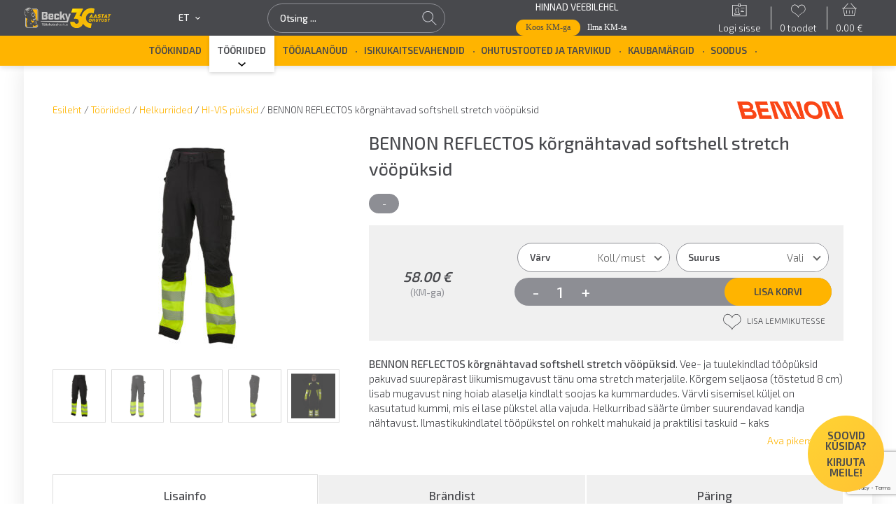

--- FILE ---
content_type: text/html; charset=UTF-8
request_url: https://becky.ee/toode/bennon-reflectos-korgnahtavad-softshell-stretch-voopuksid/
body_size: 46650
content:
<!doctype html>
<html lang="et">

<head>
	<meta charset="UTF-8"><script type="text/javascript">(window.NREUM||(NREUM={})).init={ajax:{deny_list:["bam.nr-data.net"]},feature_flags:["soft_nav"]};(window.NREUM||(NREUM={})).loader_config={licenseKey:"06b53575e4",applicationID:"47846127",browserID:"47846153"};;/*! For license information please see nr-loader-rum-1.307.0.min.js.LICENSE.txt */
(()=>{var e,t,r={163:(e,t,r)=>{"use strict";r.d(t,{j:()=>E});var n=r(384),i=r(1741);var a=r(2555);r(860).K7.genericEvents;const s="experimental.resources",o="register",c=e=>{if(!e||"string"!=typeof e)return!1;try{document.createDocumentFragment().querySelector(e)}catch{return!1}return!0};var d=r(2614),u=r(944),l=r(8122);const f="[data-nr-mask]",g=e=>(0,l.a)(e,(()=>{const e={feature_flags:[],experimental:{allow_registered_children:!1,resources:!1},mask_selector:"*",block_selector:"[data-nr-block]",mask_input_options:{color:!1,date:!1,"datetime-local":!1,email:!1,month:!1,number:!1,range:!1,search:!1,tel:!1,text:!1,time:!1,url:!1,week:!1,textarea:!1,select:!1,password:!0}};return{ajax:{deny_list:void 0,block_internal:!0,enabled:!0,autoStart:!0},api:{get allow_registered_children(){return e.feature_flags.includes(o)||e.experimental.allow_registered_children},set allow_registered_children(t){e.experimental.allow_registered_children=t},duplicate_registered_data:!1},browser_consent_mode:{enabled:!1},distributed_tracing:{enabled:void 0,exclude_newrelic_header:void 0,cors_use_newrelic_header:void 0,cors_use_tracecontext_headers:void 0,allowed_origins:void 0},get feature_flags(){return e.feature_flags},set feature_flags(t){e.feature_flags=t},generic_events:{enabled:!0,autoStart:!0},harvest:{interval:30},jserrors:{enabled:!0,autoStart:!0},logging:{enabled:!0,autoStart:!0},metrics:{enabled:!0,autoStart:!0},obfuscate:void 0,page_action:{enabled:!0},page_view_event:{enabled:!0,autoStart:!0},page_view_timing:{enabled:!0,autoStart:!0},performance:{capture_marks:!1,capture_measures:!1,capture_detail:!0,resources:{get enabled(){return e.feature_flags.includes(s)||e.experimental.resources},set enabled(t){e.experimental.resources=t},asset_types:[],first_party_domains:[],ignore_newrelic:!0}},privacy:{cookies_enabled:!0},proxy:{assets:void 0,beacon:void 0},session:{expiresMs:d.wk,inactiveMs:d.BB},session_replay:{autoStart:!0,enabled:!1,preload:!1,sampling_rate:10,error_sampling_rate:100,collect_fonts:!1,inline_images:!1,fix_stylesheets:!0,mask_all_inputs:!0,get mask_text_selector(){return e.mask_selector},set mask_text_selector(t){c(t)?e.mask_selector="".concat(t,",").concat(f):""===t||null===t?e.mask_selector=f:(0,u.R)(5,t)},get block_class(){return"nr-block"},get ignore_class(){return"nr-ignore"},get mask_text_class(){return"nr-mask"},get block_selector(){return e.block_selector},set block_selector(t){c(t)?e.block_selector+=",".concat(t):""!==t&&(0,u.R)(6,t)},get mask_input_options(){return e.mask_input_options},set mask_input_options(t){t&&"object"==typeof t?e.mask_input_options={...t,password:!0}:(0,u.R)(7,t)}},session_trace:{enabled:!0,autoStart:!0},soft_navigations:{enabled:!0,autoStart:!0},spa:{enabled:!0,autoStart:!0},ssl:void 0,user_actions:{enabled:!0,elementAttributes:["id","className","tagName","type"]}}})());var p=r(6154),m=r(9324);let h=0;const v={buildEnv:m.F3,distMethod:m.Xs,version:m.xv,originTime:p.WN},b={consented:!1},y={appMetadata:{},get consented(){return this.session?.state?.consent||b.consented},set consented(e){b.consented=e},customTransaction:void 0,denyList:void 0,disabled:!1,harvester:void 0,isolatedBacklog:!1,isRecording:!1,loaderType:void 0,maxBytes:3e4,obfuscator:void 0,onerror:void 0,ptid:void 0,releaseIds:{},session:void 0,timeKeeper:void 0,registeredEntities:[],jsAttributesMetadata:{bytes:0},get harvestCount(){return++h}},_=e=>{const t=(0,l.a)(e,y),r=Object.keys(v).reduce((e,t)=>(e[t]={value:v[t],writable:!1,configurable:!0,enumerable:!0},e),{});return Object.defineProperties(t,r)};var w=r(5701);const x=e=>{const t=e.startsWith("http");e+="/",r.p=t?e:"https://"+e};var R=r(7836),k=r(3241);const A={accountID:void 0,trustKey:void 0,agentID:void 0,licenseKey:void 0,applicationID:void 0,xpid:void 0},S=e=>(0,l.a)(e,A),T=new Set;function E(e,t={},r,s){let{init:o,info:c,loader_config:d,runtime:u={},exposed:l=!0}=t;if(!c){const e=(0,n.pV)();o=e.init,c=e.info,d=e.loader_config}e.init=g(o||{}),e.loader_config=S(d||{}),c.jsAttributes??={},p.bv&&(c.jsAttributes.isWorker=!0),e.info=(0,a.D)(c);const f=e.init,m=[c.beacon,c.errorBeacon];T.has(e.agentIdentifier)||(f.proxy.assets&&(x(f.proxy.assets),m.push(f.proxy.assets)),f.proxy.beacon&&m.push(f.proxy.beacon),e.beacons=[...m],function(e){const t=(0,n.pV)();Object.getOwnPropertyNames(i.W.prototype).forEach(r=>{const n=i.W.prototype[r];if("function"!=typeof n||"constructor"===n)return;let a=t[r];e[r]&&!1!==e.exposed&&"micro-agent"!==e.runtime?.loaderType&&(t[r]=(...t)=>{const n=e[r](...t);return a?a(...t):n})})}(e),(0,n.US)("activatedFeatures",w.B)),u.denyList=[...f.ajax.deny_list||[],...f.ajax.block_internal?m:[]],u.ptid=e.agentIdentifier,u.loaderType=r,e.runtime=_(u),T.has(e.agentIdentifier)||(e.ee=R.ee.get(e.agentIdentifier),e.exposed=l,(0,k.W)({agentIdentifier:e.agentIdentifier,drained:!!w.B?.[e.agentIdentifier],type:"lifecycle",name:"initialize",feature:void 0,data:e.config})),T.add(e.agentIdentifier)}},384:(e,t,r)=>{"use strict";r.d(t,{NT:()=>s,US:()=>u,Zm:()=>o,bQ:()=>d,dV:()=>c,pV:()=>l});var n=r(6154),i=r(1863),a=r(1910);const s={beacon:"bam.nr-data.net",errorBeacon:"bam.nr-data.net"};function o(){return n.gm.NREUM||(n.gm.NREUM={}),void 0===n.gm.newrelic&&(n.gm.newrelic=n.gm.NREUM),n.gm.NREUM}function c(){let e=o();return e.o||(e.o={ST:n.gm.setTimeout,SI:n.gm.setImmediate||n.gm.setInterval,CT:n.gm.clearTimeout,XHR:n.gm.XMLHttpRequest,REQ:n.gm.Request,EV:n.gm.Event,PR:n.gm.Promise,MO:n.gm.MutationObserver,FETCH:n.gm.fetch,WS:n.gm.WebSocket},(0,a.i)(...Object.values(e.o))),e}function d(e,t){let r=o();r.initializedAgents??={},t.initializedAt={ms:(0,i.t)(),date:new Date},r.initializedAgents[e]=t}function u(e,t){o()[e]=t}function l(){return function(){let e=o();const t=e.info||{};e.info={beacon:s.beacon,errorBeacon:s.errorBeacon,...t}}(),function(){let e=o();const t=e.init||{};e.init={...t}}(),c(),function(){let e=o();const t=e.loader_config||{};e.loader_config={...t}}(),o()}},782:(e,t,r)=>{"use strict";r.d(t,{T:()=>n});const n=r(860).K7.pageViewTiming},860:(e,t,r)=>{"use strict";r.d(t,{$J:()=>u,K7:()=>c,P3:()=>d,XX:()=>i,Yy:()=>o,df:()=>a,qY:()=>n,v4:()=>s});const n="events",i="jserrors",a="browser/blobs",s="rum",o="browser/logs",c={ajax:"ajax",genericEvents:"generic_events",jserrors:i,logging:"logging",metrics:"metrics",pageAction:"page_action",pageViewEvent:"page_view_event",pageViewTiming:"page_view_timing",sessionReplay:"session_replay",sessionTrace:"session_trace",softNav:"soft_navigations",spa:"spa"},d={[c.pageViewEvent]:1,[c.pageViewTiming]:2,[c.metrics]:3,[c.jserrors]:4,[c.spa]:5,[c.ajax]:6,[c.sessionTrace]:7,[c.softNav]:8,[c.sessionReplay]:9,[c.logging]:10,[c.genericEvents]:11},u={[c.pageViewEvent]:s,[c.pageViewTiming]:n,[c.ajax]:n,[c.spa]:n,[c.softNav]:n,[c.metrics]:i,[c.jserrors]:i,[c.sessionTrace]:a,[c.sessionReplay]:a,[c.logging]:o,[c.genericEvents]:"ins"}},944:(e,t,r)=>{"use strict";r.d(t,{R:()=>i});var n=r(3241);function i(e,t){"function"==typeof console.debug&&(console.debug("New Relic Warning: https://github.com/newrelic/newrelic-browser-agent/blob/main/docs/warning-codes.md#".concat(e),t),(0,n.W)({agentIdentifier:null,drained:null,type:"data",name:"warn",feature:"warn",data:{code:e,secondary:t}}))}},1687:(e,t,r)=>{"use strict";r.d(t,{Ak:()=>d,Ze:()=>f,x3:()=>u});var n=r(3241),i=r(7836),a=r(3606),s=r(860),o=r(2646);const c={};function d(e,t){const r={staged:!1,priority:s.P3[t]||0};l(e),c[e].get(t)||c[e].set(t,r)}function u(e,t){e&&c[e]&&(c[e].get(t)&&c[e].delete(t),p(e,t,!1),c[e].size&&g(e))}function l(e){if(!e)throw new Error("agentIdentifier required");c[e]||(c[e]=new Map)}function f(e="",t="feature",r=!1){if(l(e),!e||!c[e].get(t)||r)return p(e,t);c[e].get(t).staged=!0,g(e)}function g(e){const t=Array.from(c[e]);t.every(([e,t])=>t.staged)&&(t.sort((e,t)=>e[1].priority-t[1].priority),t.forEach(([t])=>{c[e].delete(t),p(e,t)}))}function p(e,t,r=!0){const s=e?i.ee.get(e):i.ee,c=a.i.handlers;if(!s.aborted&&s.backlog&&c){if((0,n.W)({agentIdentifier:e,type:"lifecycle",name:"drain",feature:t}),r){const e=s.backlog[t],r=c[t];if(r){for(let t=0;e&&t<e.length;++t)m(e[t],r);Object.entries(r).forEach(([e,t])=>{Object.values(t||{}).forEach(t=>{t[0]?.on&&t[0]?.context()instanceof o.y&&t[0].on(e,t[1])})})}}s.isolatedBacklog||delete c[t],s.backlog[t]=null,s.emit("drain-"+t,[])}}function m(e,t){var r=e[1];Object.values(t[r]||{}).forEach(t=>{var r=e[0];if(t[0]===r){var n=t[1],i=e[3],a=e[2];n.apply(i,a)}})}},1738:(e,t,r)=>{"use strict";r.d(t,{U:()=>g,Y:()=>f});var n=r(3241),i=r(9908),a=r(1863),s=r(944),o=r(5701),c=r(3969),d=r(8362),u=r(860),l=r(4261);function f(e,t,r,a){const f=a||r;!f||f[e]&&f[e]!==d.d.prototype[e]||(f[e]=function(){(0,i.p)(c.xV,["API/"+e+"/called"],void 0,u.K7.metrics,r.ee),(0,n.W)({agentIdentifier:r.agentIdentifier,drained:!!o.B?.[r.agentIdentifier],type:"data",name:"api",feature:l.Pl+e,data:{}});try{return t.apply(this,arguments)}catch(e){(0,s.R)(23,e)}})}function g(e,t,r,n,s){const o=e.info;null===r?delete o.jsAttributes[t]:o.jsAttributes[t]=r,(s||null===r)&&(0,i.p)(l.Pl+n,[(0,a.t)(),t,r],void 0,"session",e.ee)}},1741:(e,t,r)=>{"use strict";r.d(t,{W:()=>a});var n=r(944),i=r(4261);class a{#e(e,...t){if(this[e]!==a.prototype[e])return this[e](...t);(0,n.R)(35,e)}addPageAction(e,t){return this.#e(i.hG,e,t)}register(e){return this.#e(i.eY,e)}recordCustomEvent(e,t){return this.#e(i.fF,e,t)}setPageViewName(e,t){return this.#e(i.Fw,e,t)}setCustomAttribute(e,t,r){return this.#e(i.cD,e,t,r)}noticeError(e,t){return this.#e(i.o5,e,t)}setUserId(e,t=!1){return this.#e(i.Dl,e,t)}setApplicationVersion(e){return this.#e(i.nb,e)}setErrorHandler(e){return this.#e(i.bt,e)}addRelease(e,t){return this.#e(i.k6,e,t)}log(e,t){return this.#e(i.$9,e,t)}start(){return this.#e(i.d3)}finished(e){return this.#e(i.BL,e)}recordReplay(){return this.#e(i.CH)}pauseReplay(){return this.#e(i.Tb)}addToTrace(e){return this.#e(i.U2,e)}setCurrentRouteName(e){return this.#e(i.PA,e)}interaction(e){return this.#e(i.dT,e)}wrapLogger(e,t,r){return this.#e(i.Wb,e,t,r)}measure(e,t){return this.#e(i.V1,e,t)}consent(e){return this.#e(i.Pv,e)}}},1863:(e,t,r)=>{"use strict";function n(){return Math.floor(performance.now())}r.d(t,{t:()=>n})},1910:(e,t,r)=>{"use strict";r.d(t,{i:()=>a});var n=r(944);const i=new Map;function a(...e){return e.every(e=>{if(i.has(e))return i.get(e);const t="function"==typeof e?e.toString():"",r=t.includes("[native code]"),a=t.includes("nrWrapper");return r||a||(0,n.R)(64,e?.name||t),i.set(e,r),r})}},2555:(e,t,r)=>{"use strict";r.d(t,{D:()=>o,f:()=>s});var n=r(384),i=r(8122);const a={beacon:n.NT.beacon,errorBeacon:n.NT.errorBeacon,licenseKey:void 0,applicationID:void 0,sa:void 0,queueTime:void 0,applicationTime:void 0,ttGuid:void 0,user:void 0,account:void 0,product:void 0,extra:void 0,jsAttributes:{},userAttributes:void 0,atts:void 0,transactionName:void 0,tNamePlain:void 0};function s(e){try{return!!e.licenseKey&&!!e.errorBeacon&&!!e.applicationID}catch(e){return!1}}const o=e=>(0,i.a)(e,a)},2614:(e,t,r)=>{"use strict";r.d(t,{BB:()=>s,H3:()=>n,g:()=>d,iL:()=>c,tS:()=>o,uh:()=>i,wk:()=>a});const n="NRBA",i="SESSION",a=144e5,s=18e5,o={STARTED:"session-started",PAUSE:"session-pause",RESET:"session-reset",RESUME:"session-resume",UPDATE:"session-update"},c={SAME_TAB:"same-tab",CROSS_TAB:"cross-tab"},d={OFF:0,FULL:1,ERROR:2}},2646:(e,t,r)=>{"use strict";r.d(t,{y:()=>n});class n{constructor(e){this.contextId=e}}},2843:(e,t,r)=>{"use strict";r.d(t,{G:()=>a,u:()=>i});var n=r(3878);function i(e,t=!1,r,i){(0,n.DD)("visibilitychange",function(){if(t)return void("hidden"===document.visibilityState&&e());e(document.visibilityState)},r,i)}function a(e,t,r){(0,n.sp)("pagehide",e,t,r)}},3241:(e,t,r)=>{"use strict";r.d(t,{W:()=>a});var n=r(6154);const i="newrelic";function a(e={}){try{n.gm.dispatchEvent(new CustomEvent(i,{detail:e}))}catch(e){}}},3606:(e,t,r)=>{"use strict";r.d(t,{i:()=>a});var n=r(9908);a.on=s;var i=a.handlers={};function a(e,t,r,a){s(a||n.d,i,e,t,r)}function s(e,t,r,i,a){a||(a="feature"),e||(e=n.d);var s=t[a]=t[a]||{};(s[r]=s[r]||[]).push([e,i])}},3878:(e,t,r)=>{"use strict";function n(e,t){return{capture:e,passive:!1,signal:t}}function i(e,t,r=!1,i){window.addEventListener(e,t,n(r,i))}function a(e,t,r=!1,i){document.addEventListener(e,t,n(r,i))}r.d(t,{DD:()=>a,jT:()=>n,sp:()=>i})},3969:(e,t,r)=>{"use strict";r.d(t,{TZ:()=>n,XG:()=>o,rs:()=>i,xV:()=>s,z_:()=>a});const n=r(860).K7.metrics,i="sm",a="cm",s="storeSupportabilityMetrics",o="storeEventMetrics"},4234:(e,t,r)=>{"use strict";r.d(t,{W:()=>a});var n=r(7836),i=r(1687);class a{constructor(e,t){this.agentIdentifier=e,this.ee=n.ee.get(e),this.featureName=t,this.blocked=!1}deregisterDrain(){(0,i.x3)(this.agentIdentifier,this.featureName)}}},4261:(e,t,r)=>{"use strict";r.d(t,{$9:()=>d,BL:()=>o,CH:()=>g,Dl:()=>_,Fw:()=>y,PA:()=>h,Pl:()=>n,Pv:()=>k,Tb:()=>l,U2:()=>a,V1:()=>R,Wb:()=>x,bt:()=>b,cD:()=>v,d3:()=>w,dT:()=>c,eY:()=>p,fF:()=>f,hG:()=>i,k6:()=>s,nb:()=>m,o5:()=>u});const n="api-",i="addPageAction",a="addToTrace",s="addRelease",o="finished",c="interaction",d="log",u="noticeError",l="pauseReplay",f="recordCustomEvent",g="recordReplay",p="register",m="setApplicationVersion",h="setCurrentRouteName",v="setCustomAttribute",b="setErrorHandler",y="setPageViewName",_="setUserId",w="start",x="wrapLogger",R="measure",k="consent"},5289:(e,t,r)=>{"use strict";r.d(t,{GG:()=>s,Qr:()=>c,sB:()=>o});var n=r(3878),i=r(6389);function a(){return"undefined"==typeof document||"complete"===document.readyState}function s(e,t){if(a())return e();const r=(0,i.J)(e),s=setInterval(()=>{a()&&(clearInterval(s),r())},500);(0,n.sp)("load",r,t)}function o(e){if(a())return e();(0,n.DD)("DOMContentLoaded",e)}function c(e){if(a())return e();(0,n.sp)("popstate",e)}},5607:(e,t,r)=>{"use strict";r.d(t,{W:()=>n});const n=(0,r(9566).bz)()},5701:(e,t,r)=>{"use strict";r.d(t,{B:()=>a,t:()=>s});var n=r(3241);const i=new Set,a={};function s(e,t){const r=t.agentIdentifier;a[r]??={},e&&"object"==typeof e&&(i.has(r)||(t.ee.emit("rumresp",[e]),a[r]=e,i.add(r),(0,n.W)({agentIdentifier:r,loaded:!0,drained:!0,type:"lifecycle",name:"load",feature:void 0,data:e})))}},6154:(e,t,r)=>{"use strict";r.d(t,{OF:()=>c,RI:()=>i,WN:()=>u,bv:()=>a,eN:()=>l,gm:()=>s,mw:()=>o,sb:()=>d});var n=r(1863);const i="undefined"!=typeof window&&!!window.document,a="undefined"!=typeof WorkerGlobalScope&&("undefined"!=typeof self&&self instanceof WorkerGlobalScope&&self.navigator instanceof WorkerNavigator||"undefined"!=typeof globalThis&&globalThis instanceof WorkerGlobalScope&&globalThis.navigator instanceof WorkerNavigator),s=i?window:"undefined"!=typeof WorkerGlobalScope&&("undefined"!=typeof self&&self instanceof WorkerGlobalScope&&self||"undefined"!=typeof globalThis&&globalThis instanceof WorkerGlobalScope&&globalThis),o=Boolean("hidden"===s?.document?.visibilityState),c=/iPad|iPhone|iPod/.test(s.navigator?.userAgent),d=c&&"undefined"==typeof SharedWorker,u=((()=>{const e=s.navigator?.userAgent?.match(/Firefox[/\s](\d+\.\d+)/);Array.isArray(e)&&e.length>=2&&e[1]})(),Date.now()-(0,n.t)()),l=()=>"undefined"!=typeof PerformanceNavigationTiming&&s?.performance?.getEntriesByType("navigation")?.[0]?.responseStart},6389:(e,t,r)=>{"use strict";function n(e,t=500,r={}){const n=r?.leading||!1;let i;return(...r)=>{n&&void 0===i&&(e.apply(this,r),i=setTimeout(()=>{i=clearTimeout(i)},t)),n||(clearTimeout(i),i=setTimeout(()=>{e.apply(this,r)},t))}}function i(e){let t=!1;return(...r)=>{t||(t=!0,e.apply(this,r))}}r.d(t,{J:()=>i,s:()=>n})},6630:(e,t,r)=>{"use strict";r.d(t,{T:()=>n});const n=r(860).K7.pageViewEvent},7699:(e,t,r)=>{"use strict";r.d(t,{It:()=>a,KC:()=>o,No:()=>i,qh:()=>s});var n=r(860);const i=16e3,a=1e6,s="SESSION_ERROR",o={[n.K7.logging]:!0,[n.K7.genericEvents]:!1,[n.K7.jserrors]:!1,[n.K7.ajax]:!1}},7836:(e,t,r)=>{"use strict";r.d(t,{P:()=>o,ee:()=>c});var n=r(384),i=r(8990),a=r(2646),s=r(5607);const o="nr@context:".concat(s.W),c=function e(t,r){var n={},s={},u={},l=!1;try{l=16===r.length&&d.initializedAgents?.[r]?.runtime.isolatedBacklog}catch(e){}var f={on:p,addEventListener:p,removeEventListener:function(e,t){var r=n[e];if(!r)return;for(var i=0;i<r.length;i++)r[i]===t&&r.splice(i,1)},emit:function(e,r,n,i,a){!1!==a&&(a=!0);if(c.aborted&&!i)return;t&&a&&t.emit(e,r,n);var o=g(n);m(e).forEach(e=>{e.apply(o,r)});var d=v()[s[e]];d&&d.push([f,e,r,o]);return o},get:h,listeners:m,context:g,buffer:function(e,t){const r=v();if(t=t||"feature",f.aborted)return;Object.entries(e||{}).forEach(([e,n])=>{s[n]=t,t in r||(r[t]=[])})},abort:function(){f._aborted=!0,Object.keys(f.backlog).forEach(e=>{delete f.backlog[e]})},isBuffering:function(e){return!!v()[s[e]]},debugId:r,backlog:l?{}:t&&"object"==typeof t.backlog?t.backlog:{},isolatedBacklog:l};return Object.defineProperty(f,"aborted",{get:()=>{let e=f._aborted||!1;return e||(t&&(e=t.aborted),e)}}),f;function g(e){return e&&e instanceof a.y?e:e?(0,i.I)(e,o,()=>new a.y(o)):new a.y(o)}function p(e,t){n[e]=m(e).concat(t)}function m(e){return n[e]||[]}function h(t){return u[t]=u[t]||e(f,t)}function v(){return f.backlog}}(void 0,"globalEE"),d=(0,n.Zm)();d.ee||(d.ee=c)},8122:(e,t,r)=>{"use strict";r.d(t,{a:()=>i});var n=r(944);function i(e,t){try{if(!e||"object"!=typeof e)return(0,n.R)(3);if(!t||"object"!=typeof t)return(0,n.R)(4);const r=Object.create(Object.getPrototypeOf(t),Object.getOwnPropertyDescriptors(t)),a=0===Object.keys(r).length?e:r;for(let s in a)if(void 0!==e[s])try{if(null===e[s]){r[s]=null;continue}Array.isArray(e[s])&&Array.isArray(t[s])?r[s]=Array.from(new Set([...e[s],...t[s]])):"object"==typeof e[s]&&"object"==typeof t[s]?r[s]=i(e[s],t[s]):r[s]=e[s]}catch(e){r[s]||(0,n.R)(1,e)}return r}catch(e){(0,n.R)(2,e)}}},8362:(e,t,r)=>{"use strict";r.d(t,{d:()=>a});var n=r(9566),i=r(1741);class a extends i.W{agentIdentifier=(0,n.LA)(16)}},8374:(e,t,r)=>{r.nc=(()=>{try{return document?.currentScript?.nonce}catch(e){}return""})()},8990:(e,t,r)=>{"use strict";r.d(t,{I:()=>i});var n=Object.prototype.hasOwnProperty;function i(e,t,r){if(n.call(e,t))return e[t];var i=r();if(Object.defineProperty&&Object.keys)try{return Object.defineProperty(e,t,{value:i,writable:!0,enumerable:!1}),i}catch(e){}return e[t]=i,i}},9324:(e,t,r)=>{"use strict";r.d(t,{F3:()=>i,Xs:()=>a,xv:()=>n});const n="1.307.0",i="PROD",a="CDN"},9566:(e,t,r)=>{"use strict";r.d(t,{LA:()=>o,bz:()=>s});var n=r(6154);const i="xxxxxxxx-xxxx-4xxx-yxxx-xxxxxxxxxxxx";function a(e,t){return e?15&e[t]:16*Math.random()|0}function s(){const e=n.gm?.crypto||n.gm?.msCrypto;let t,r=0;return e&&e.getRandomValues&&(t=e.getRandomValues(new Uint8Array(30))),i.split("").map(e=>"x"===e?a(t,r++).toString(16):"y"===e?(3&a()|8).toString(16):e).join("")}function o(e){const t=n.gm?.crypto||n.gm?.msCrypto;let r,i=0;t&&t.getRandomValues&&(r=t.getRandomValues(new Uint8Array(e)));const s=[];for(var o=0;o<e;o++)s.push(a(r,i++).toString(16));return s.join("")}},9908:(e,t,r)=>{"use strict";r.d(t,{d:()=>n,p:()=>i});var n=r(7836).ee.get("handle");function i(e,t,r,i,a){a?(a.buffer([e],i),a.emit(e,t,r)):(n.buffer([e],i),n.emit(e,t,r))}}},n={};function i(e){var t=n[e];if(void 0!==t)return t.exports;var a=n[e]={exports:{}};return r[e](a,a.exports,i),a.exports}i.m=r,i.d=(e,t)=>{for(var r in t)i.o(t,r)&&!i.o(e,r)&&Object.defineProperty(e,r,{enumerable:!0,get:t[r]})},i.f={},i.e=e=>Promise.all(Object.keys(i.f).reduce((t,r)=>(i.f[r](e,t),t),[])),i.u=e=>"nr-rum-1.307.0.min.js",i.o=(e,t)=>Object.prototype.hasOwnProperty.call(e,t),e={},t="NRBA-1.307.0.PROD:",i.l=(r,n,a,s)=>{if(e[r])e[r].push(n);else{var o,c;if(void 0!==a)for(var d=document.getElementsByTagName("script"),u=0;u<d.length;u++){var l=d[u];if(l.getAttribute("src")==r||l.getAttribute("data-webpack")==t+a){o=l;break}}if(!o){c=!0;var f={296:"sha512-3EXXyZqgAupfCzApe8jx8MLgGn3TbzhyI1Jve2HiIeHZU3eYpQT4hF0fMRkBBDdQT8+b9YmzmeYUZ4Q/8KBSNg=="};(o=document.createElement("script")).charset="utf-8",i.nc&&o.setAttribute("nonce",i.nc),o.setAttribute("data-webpack",t+a),o.src=r,0!==o.src.indexOf(window.location.origin+"/")&&(o.crossOrigin="anonymous"),f[s]&&(o.integrity=f[s])}e[r]=[n];var g=(t,n)=>{o.onerror=o.onload=null,clearTimeout(p);var i=e[r];if(delete e[r],o.parentNode&&o.parentNode.removeChild(o),i&&i.forEach(e=>e(n)),t)return t(n)},p=setTimeout(g.bind(null,void 0,{type:"timeout",target:o}),12e4);o.onerror=g.bind(null,o.onerror),o.onload=g.bind(null,o.onload),c&&document.head.appendChild(o)}},i.r=e=>{"undefined"!=typeof Symbol&&Symbol.toStringTag&&Object.defineProperty(e,Symbol.toStringTag,{value:"Module"}),Object.defineProperty(e,"__esModule",{value:!0})},i.p="https://js-agent.newrelic.com/",(()=>{var e={374:0,840:0};i.f.j=(t,r)=>{var n=i.o(e,t)?e[t]:void 0;if(0!==n)if(n)r.push(n[2]);else{var a=new Promise((r,i)=>n=e[t]=[r,i]);r.push(n[2]=a);var s=i.p+i.u(t),o=new Error;i.l(s,r=>{if(i.o(e,t)&&(0!==(n=e[t])&&(e[t]=void 0),n)){var a=r&&("load"===r.type?"missing":r.type),s=r&&r.target&&r.target.src;o.message="Loading chunk "+t+" failed: ("+a+": "+s+")",o.name="ChunkLoadError",o.type=a,o.request=s,n[1](o)}},"chunk-"+t,t)}};var t=(t,r)=>{var n,a,[s,o,c]=r,d=0;if(s.some(t=>0!==e[t])){for(n in o)i.o(o,n)&&(i.m[n]=o[n]);if(c)c(i)}for(t&&t(r);d<s.length;d++)a=s[d],i.o(e,a)&&e[a]&&e[a][0](),e[a]=0},r=self["webpackChunk:NRBA-1.307.0.PROD"]=self["webpackChunk:NRBA-1.307.0.PROD"]||[];r.forEach(t.bind(null,0)),r.push=t.bind(null,r.push.bind(r))})(),(()=>{"use strict";i(8374);var e=i(8362),t=i(860);const r=Object.values(t.K7);var n=i(163);var a=i(9908),s=i(1863),o=i(4261),c=i(1738);var d=i(1687),u=i(4234),l=i(5289),f=i(6154),g=i(944),p=i(384);const m=e=>f.RI&&!0===e?.privacy.cookies_enabled;function h(e){return!!(0,p.dV)().o.MO&&m(e)&&!0===e?.session_trace.enabled}var v=i(6389),b=i(7699);class y extends u.W{constructor(e,t){super(e.agentIdentifier,t),this.agentRef=e,this.abortHandler=void 0,this.featAggregate=void 0,this.loadedSuccessfully=void 0,this.onAggregateImported=new Promise(e=>{this.loadedSuccessfully=e}),this.deferred=Promise.resolve(),!1===e.init[this.featureName].autoStart?this.deferred=new Promise((t,r)=>{this.ee.on("manual-start-all",(0,v.J)(()=>{(0,d.Ak)(e.agentIdentifier,this.featureName),t()}))}):(0,d.Ak)(e.agentIdentifier,t)}importAggregator(e,t,r={}){if(this.featAggregate)return;const n=async()=>{let n;await this.deferred;try{if(m(e.init)){const{setupAgentSession:t}=await i.e(296).then(i.bind(i,3305));n=t(e)}}catch(e){(0,g.R)(20,e),this.ee.emit("internal-error",[e]),(0,a.p)(b.qh,[e],void 0,this.featureName,this.ee)}try{if(!this.#t(this.featureName,n,e.init))return(0,d.Ze)(this.agentIdentifier,this.featureName),void this.loadedSuccessfully(!1);const{Aggregate:i}=await t();this.featAggregate=new i(e,r),e.runtime.harvester.initializedAggregates.push(this.featAggregate),this.loadedSuccessfully(!0)}catch(e){(0,g.R)(34,e),this.abortHandler?.(),(0,d.Ze)(this.agentIdentifier,this.featureName,!0),this.loadedSuccessfully(!1),this.ee&&this.ee.abort()}};f.RI?(0,l.GG)(()=>n(),!0):n()}#t(e,r,n){if(this.blocked)return!1;switch(e){case t.K7.sessionReplay:return h(n)&&!!r;case t.K7.sessionTrace:return!!r;default:return!0}}}var _=i(6630),w=i(2614),x=i(3241);class R extends y{static featureName=_.T;constructor(e){var t;super(e,_.T),this.setupInspectionEvents(e.agentIdentifier),t=e,(0,c.Y)(o.Fw,function(e,r){"string"==typeof e&&("/"!==e.charAt(0)&&(e="/"+e),t.runtime.customTransaction=(r||"http://custom.transaction")+e,(0,a.p)(o.Pl+o.Fw,[(0,s.t)()],void 0,void 0,t.ee))},t),this.importAggregator(e,()=>i.e(296).then(i.bind(i,3943)))}setupInspectionEvents(e){const t=(t,r)=>{t&&(0,x.W)({agentIdentifier:e,timeStamp:t.timeStamp,loaded:"complete"===t.target.readyState,type:"window",name:r,data:t.target.location+""})};(0,l.sB)(e=>{t(e,"DOMContentLoaded")}),(0,l.GG)(e=>{t(e,"load")}),(0,l.Qr)(e=>{t(e,"navigate")}),this.ee.on(w.tS.UPDATE,(t,r)=>{(0,x.W)({agentIdentifier:e,type:"lifecycle",name:"session",data:r})})}}class k extends e.d{constructor(e){var t;(super(),f.gm)?(this.features={},(0,p.bQ)(this.agentIdentifier,this),this.desiredFeatures=new Set(e.features||[]),this.desiredFeatures.add(R),(0,n.j)(this,e,e.loaderType||"agent"),t=this,(0,c.Y)(o.cD,function(e,r,n=!1){if("string"==typeof e){if(["string","number","boolean"].includes(typeof r)||null===r)return(0,c.U)(t,e,r,o.cD,n);(0,g.R)(40,typeof r)}else(0,g.R)(39,typeof e)},t),function(e){(0,c.Y)(o.Dl,function(t,r=!1){if("string"!=typeof t&&null!==t)return void(0,g.R)(41,typeof t);const n=e.info.jsAttributes["enduser.id"];r&&null!=n&&n!==t?(0,a.p)(o.Pl+"setUserIdAndResetSession",[t],void 0,"session",e.ee):(0,c.U)(e,"enduser.id",t,o.Dl,!0)},e)}(this),function(e){(0,c.Y)(o.nb,function(t){if("string"==typeof t||null===t)return(0,c.U)(e,"application.version",t,o.nb,!1);(0,g.R)(42,typeof t)},e)}(this),function(e){(0,c.Y)(o.d3,function(){e.ee.emit("manual-start-all")},e)}(this),function(e){(0,c.Y)(o.Pv,function(t=!0){if("boolean"==typeof t){if((0,a.p)(o.Pl+o.Pv,[t],void 0,"session",e.ee),e.runtime.consented=t,t){const t=e.features.page_view_event;t.onAggregateImported.then(e=>{const r=t.featAggregate;e&&!r.sentRum&&r.sendRum()})}}else(0,g.R)(65,typeof t)},e)}(this),this.run()):(0,g.R)(21)}get config(){return{info:this.info,init:this.init,loader_config:this.loader_config,runtime:this.runtime}}get api(){return this}run(){try{const e=function(e){const t={};return r.forEach(r=>{t[r]=!!e[r]?.enabled}),t}(this.init),n=[...this.desiredFeatures];n.sort((e,r)=>t.P3[e.featureName]-t.P3[r.featureName]),n.forEach(r=>{if(!e[r.featureName]&&r.featureName!==t.K7.pageViewEvent)return;if(r.featureName===t.K7.spa)return void(0,g.R)(67);const n=function(e){switch(e){case t.K7.ajax:return[t.K7.jserrors];case t.K7.sessionTrace:return[t.K7.ajax,t.K7.pageViewEvent];case t.K7.sessionReplay:return[t.K7.sessionTrace];case t.K7.pageViewTiming:return[t.K7.pageViewEvent];default:return[]}}(r.featureName).filter(e=>!(e in this.features));n.length>0&&(0,g.R)(36,{targetFeature:r.featureName,missingDependencies:n}),this.features[r.featureName]=new r(this)})}catch(e){(0,g.R)(22,e);for(const e in this.features)this.features[e].abortHandler?.();const t=(0,p.Zm)();delete t.initializedAgents[this.agentIdentifier]?.features,delete this.sharedAggregator;return t.ee.get(this.agentIdentifier).abort(),!1}}}var A=i(2843),S=i(782);class T extends y{static featureName=S.T;constructor(e){super(e,S.T),f.RI&&((0,A.u)(()=>(0,a.p)("docHidden",[(0,s.t)()],void 0,S.T,this.ee),!0),(0,A.G)(()=>(0,a.p)("winPagehide",[(0,s.t)()],void 0,S.T,this.ee)),this.importAggregator(e,()=>i.e(296).then(i.bind(i,2117))))}}var E=i(3969);class I extends y{static featureName=E.TZ;constructor(e){super(e,E.TZ),f.RI&&document.addEventListener("securitypolicyviolation",e=>{(0,a.p)(E.xV,["Generic/CSPViolation/Detected"],void 0,this.featureName,this.ee)}),this.importAggregator(e,()=>i.e(296).then(i.bind(i,9623)))}}new k({features:[R,T,I],loaderType:"lite"})})()})();</script>
	<meta name="viewport" content="width=device-width, initial-scale=1">

	<link rel="profile" href="http://gmpg.org/xfn/11">
	<script type="text/javascript">
	window.dataLayer = window.dataLayer || [];

	function gtag() {
		dataLayer.push(arguments);
	}

	gtag("consent", "default", {
		ad_personalization: "denied",
		ad_storage: "denied",
		ad_user_data: "denied",
		analytics_storage: "denied",
		functionality_storage: "denied",
		personalization_storage: "denied",
		security_storage: "granted",
		wait_for_update: 500,
	});
	gtag("set", "ads_data_redaction", true);
	</script>
<script type="text/javascript">
		(function (w, d, s, l, i) {
		w[l] = w[l] || [];
		w[l].push({'gtm.start': new Date().getTime(), event: 'gtm.js'});
		var f = d.getElementsByTagName(s)[0], j = d.createElement(s), dl = l !== 'dataLayer' ? '&l=' + l : '';
		j.async = true;
		j.src = 'https://www.googletagmanager.com/gtm.js?id=' + i + dl;
		f.parentNode.insertBefore(j, f);
	})(
		window,
		document,
		'script',
		'dataLayer',
		'GTM-53HZCJ7'
	);
</script>
<script type="text/javascript"
		id="Cookiebot"
		src="https://consent.cookiebot.com/uc.js"
		data-implementation="wp"
		data-cbid="f40a85c4-0478-450c-8d46-1fc5c48815d8"
						data-culture="ET"
				async	></script>
<meta name='robots' content='index, follow, max-image-preview:large, max-snippet:-1, max-video-preview:-1' />
	<style>img:is([sizes="auto" i], [sizes^="auto," i]) { contain-intrinsic-size: 3000px 1500px }</style>
	
	<!-- This site is optimized with the Yoast SEO plugin v25.9 - https://yoast.com/wordpress/plugins/seo/ -->
	<title>BENNON REFLECTOS kõrgnähtavad softshell stretch vööpüksid - Becky Aktsiaselts</title>
	<meta name="description" content="BENNON REFLECTOS kõrgnähtavad softshell stretch vööpüksid. Vee- ja tuulekindlad tööpüksid pakuvad suurepärast liikumismugavust tänu oma stretch materjalile." />
	<link rel="canonical" href="https://becky.ee/toode/bennon-reflectos-korgnahtavad-softshell-stretch-voopuksid/" />
	<meta property="og:locale" content="et_EE" />
	<meta property="og:type" content="article" />
	<meta property="og:title" content="BENNON REFLECTOS kõrgnähtavad softshell stretch vööpüksid - Becky Aktsiaselts" />
	<meta property="og:description" content="BENNON REFLECTOS kõrgnähtavad softshell stretch vööpüksid. Vee- ja tuulekindlad tööpüksid pakuvad suurepärast liikumismugavust tänu oma stretch materjalile." />
	<meta property="og:url" content="https://becky.ee/toode/bennon-reflectos-korgnahtavad-softshell-stretch-voopuksid/" />
	<meta property="og:site_name" content="Becky Aktsiaselts" />
	<meta property="article:publisher" content="https://www.facebook.com/AS.Becky" />
	<meta property="article:modified_time" content="2026-01-14T09:10:48+00:00" />
	<meta property="og:image" content="https://becky.ee/wp-content/uploads/2023/12/BENNON-REFLECTOS-korgnahtavad-softshell-stretch-voopuksid.jpg" />
	<meta property="og:image:width" content="1024" />
	<meta property="og:image:height" content="1024" />
	<meta property="og:image:type" content="image/jpeg" />
	<meta name="twitter:card" content="summary_large_image" />
	<meta name="twitter:label1" content="Est. reading time" />
	<meta name="twitter:data1" content="2 minutit" />
	<script type="application/ld+json" class="yoast-schema-graph">{"@context":"https://schema.org","@graph":[{"@type":"WebPage","@id":"https://becky.ee/toode/bennon-reflectos-korgnahtavad-softshell-stretch-voopuksid/","url":"https://becky.ee/toode/bennon-reflectos-korgnahtavad-softshell-stretch-voopuksid/","name":"BENNON REFLECTOS kõrgnähtavad softshell stretch vööpüksid - Becky Aktsiaselts","isPartOf":{"@id":"https://becky.ee/#website"},"primaryImageOfPage":{"@id":"https://becky.ee/toode/bennon-reflectos-korgnahtavad-softshell-stretch-voopuksid/#primaryimage"},"image":{"@id":"https://becky.ee/toode/bennon-reflectos-korgnahtavad-softshell-stretch-voopuksid/#primaryimage"},"thumbnailUrl":"/wp-content/uploads/2023/12/BENNON-REFLECTOS-korgnahtavad-softshell-stretch-voopuksid.jpg","datePublished":"2025-10-06T05:50:52+00:00","dateModified":"2026-01-14T09:10:48+00:00","description":"BENNON REFLECTOS kõrgnähtavad softshell stretch vööpüksid. Vee- ja tuulekindlad tööpüksid pakuvad suurepärast liikumismugavust tänu oma stretch materjalile.","breadcrumb":{"@id":"https://becky.ee/toode/bennon-reflectos-korgnahtavad-softshell-stretch-voopuksid/#breadcrumb"},"inLanguage":"et","potentialAction":[{"@type":"ReadAction","target":["https://becky.ee/toode/bennon-reflectos-korgnahtavad-softshell-stretch-voopuksid/"]}]},{"@type":"ImageObject","inLanguage":"et","@id":"https://becky.ee/toode/bennon-reflectos-korgnahtavad-softshell-stretch-voopuksid/#primaryimage","url":"/wp-content/uploads/2023/12/BENNON-REFLECTOS-korgnahtavad-softshell-stretch-voopuksid.jpg","contentUrl":"/wp-content/uploads/2023/12/BENNON-REFLECTOS-korgnahtavad-softshell-stretch-voopuksid.jpg","width":1024,"height":1024,"caption":"BENNON REFLECTOS kõrgnähtavad softshell stretch vööpüksid"},{"@type":"BreadcrumbList","@id":"https://becky.ee/toode/bennon-reflectos-korgnahtavad-softshell-stretch-voopuksid/#breadcrumb","itemListElement":[{"@type":"ListItem","position":1,"name":"Home","item":"https://becky.ee/"},{"@type":"ListItem","position":2,"name":"Pood","item":"https://becky.ee/pood/"},{"@type":"ListItem","position":3,"name":"BENNON REFLECTOS kõrgnähtavad softshell stretch vööpüksid"}]},{"@type":"WebSite","@id":"https://becky.ee/#website","url":"https://becky.ee/","name":"Becky AS Tööohutuskeskus","description":"Tööohutuskeskus","publisher":{"@id":"https://becky.ee/#organization"},"potentialAction":[{"@type":"SearchAction","target":{"@type":"EntryPoint","urlTemplate":"https://becky.ee/?s={search_term_string}"},"query-input":{"@type":"PropertyValueSpecification","valueRequired":true,"valueName":"search_term_string"}}],"inLanguage":"et"},{"@type":"Organization","@id":"https://becky.ee/#organization","name":"Becky AS","url":"https://becky.ee/","logo":{"@type":"ImageObject","inLanguage":"et","@id":"https://becky.ee/#/schema/logo/image/","url":"/wp-content/uploads/2019/09/vector-smart-object-OG.png","contentUrl":"/wp-content/uploads/2019/09/vector-smart-object-OG.png","width":151,"height":66,"caption":"Becky AS"},"image":{"@id":"https://becky.ee/#/schema/logo/image/"},"sameAs":["https://www.facebook.com/AS.Becky"]}]}</script>
	<!-- / Yoast SEO plugin. -->


<link rel='dns-prefetch' href='//cdn.jsdelivr.net' />

<link rel="alternate" type="application/rss+xml" title="Becky Aktsiaselts &raquo; RSS" href="https://becky.ee/feed/" />
<link rel="alternate" type="application/rss+xml" title="Becky Aktsiaselts &raquo; Kommentaaride RSS" href="https://becky.ee/comments/feed/" />
<link rel='stylesheet' id='wp-block-library-css' href='/wp-includes/css/dist/block-library/style.min.css?ver=6.8.2' type='text/css' media='all' />
<style id='classic-theme-styles-inline-css' type='text/css'>
/*! This file is auto-generated */
.wp-block-button__link{color:#fff;background-color:#32373c;border-radius:9999px;box-shadow:none;text-decoration:none;padding:calc(.667em + 2px) calc(1.333em + 2px);font-size:1.125em}.wp-block-file__button{background:#32373c;color:#fff;text-decoration:none}
</style>
<style id='global-styles-inline-css' type='text/css'>
:root{--wp--preset--aspect-ratio--square: 1;--wp--preset--aspect-ratio--4-3: 4/3;--wp--preset--aspect-ratio--3-4: 3/4;--wp--preset--aspect-ratio--3-2: 3/2;--wp--preset--aspect-ratio--2-3: 2/3;--wp--preset--aspect-ratio--16-9: 16/9;--wp--preset--aspect-ratio--9-16: 9/16;--wp--preset--color--black: #000000;--wp--preset--color--cyan-bluish-gray: #abb8c3;--wp--preset--color--white: #ffffff;--wp--preset--color--pale-pink: #f78da7;--wp--preset--color--vivid-red: #cf2e2e;--wp--preset--color--luminous-vivid-orange: #ff6900;--wp--preset--color--luminous-vivid-amber: #fcb900;--wp--preset--color--light-green-cyan: #7bdcb5;--wp--preset--color--vivid-green-cyan: #00d084;--wp--preset--color--pale-cyan-blue: #8ed1fc;--wp--preset--color--vivid-cyan-blue: #0693e3;--wp--preset--color--vivid-purple: #9b51e0;--wp--preset--gradient--vivid-cyan-blue-to-vivid-purple: linear-gradient(135deg,rgba(6,147,227,1) 0%,rgb(155,81,224) 100%);--wp--preset--gradient--light-green-cyan-to-vivid-green-cyan: linear-gradient(135deg,rgb(122,220,180) 0%,rgb(0,208,130) 100%);--wp--preset--gradient--luminous-vivid-amber-to-luminous-vivid-orange: linear-gradient(135deg,rgba(252,185,0,1) 0%,rgba(255,105,0,1) 100%);--wp--preset--gradient--luminous-vivid-orange-to-vivid-red: linear-gradient(135deg,rgba(255,105,0,1) 0%,rgb(207,46,46) 100%);--wp--preset--gradient--very-light-gray-to-cyan-bluish-gray: linear-gradient(135deg,rgb(238,238,238) 0%,rgb(169,184,195) 100%);--wp--preset--gradient--cool-to-warm-spectrum: linear-gradient(135deg,rgb(74,234,220) 0%,rgb(151,120,209) 20%,rgb(207,42,186) 40%,rgb(238,44,130) 60%,rgb(251,105,98) 80%,rgb(254,248,76) 100%);--wp--preset--gradient--blush-light-purple: linear-gradient(135deg,rgb(255,206,236) 0%,rgb(152,150,240) 100%);--wp--preset--gradient--blush-bordeaux: linear-gradient(135deg,rgb(254,205,165) 0%,rgb(254,45,45) 50%,rgb(107,0,62) 100%);--wp--preset--gradient--luminous-dusk: linear-gradient(135deg,rgb(255,203,112) 0%,rgb(199,81,192) 50%,rgb(65,88,208) 100%);--wp--preset--gradient--pale-ocean: linear-gradient(135deg,rgb(255,245,203) 0%,rgb(182,227,212) 50%,rgb(51,167,181) 100%);--wp--preset--gradient--electric-grass: linear-gradient(135deg,rgb(202,248,128) 0%,rgb(113,206,126) 100%);--wp--preset--gradient--midnight: linear-gradient(135deg,rgb(2,3,129) 0%,rgb(40,116,252) 100%);--wp--preset--font-size--small: 13px;--wp--preset--font-size--medium: 20px;--wp--preset--font-size--large: 36px;--wp--preset--font-size--x-large: 42px;--wp--preset--spacing--20: 0.44rem;--wp--preset--spacing--30: 0.67rem;--wp--preset--spacing--40: 1rem;--wp--preset--spacing--50: 1.5rem;--wp--preset--spacing--60: 2.25rem;--wp--preset--spacing--70: 3.38rem;--wp--preset--spacing--80: 5.06rem;--wp--preset--shadow--natural: 6px 6px 9px rgba(0, 0, 0, 0.2);--wp--preset--shadow--deep: 12px 12px 50px rgba(0, 0, 0, 0.4);--wp--preset--shadow--sharp: 6px 6px 0px rgba(0, 0, 0, 0.2);--wp--preset--shadow--outlined: 6px 6px 0px -3px rgba(255, 255, 255, 1), 6px 6px rgba(0, 0, 0, 1);--wp--preset--shadow--crisp: 6px 6px 0px rgba(0, 0, 0, 1);}:where(.is-layout-flex){gap: 0.5em;}:where(.is-layout-grid){gap: 0.5em;}body .is-layout-flex{display: flex;}.is-layout-flex{flex-wrap: wrap;align-items: center;}.is-layout-flex > :is(*, div){margin: 0;}body .is-layout-grid{display: grid;}.is-layout-grid > :is(*, div){margin: 0;}:where(.wp-block-columns.is-layout-flex){gap: 2em;}:where(.wp-block-columns.is-layout-grid){gap: 2em;}:where(.wp-block-post-template.is-layout-flex){gap: 1.25em;}:where(.wp-block-post-template.is-layout-grid){gap: 1.25em;}.has-black-color{color: var(--wp--preset--color--black) !important;}.has-cyan-bluish-gray-color{color: var(--wp--preset--color--cyan-bluish-gray) !important;}.has-white-color{color: var(--wp--preset--color--white) !important;}.has-pale-pink-color{color: var(--wp--preset--color--pale-pink) !important;}.has-vivid-red-color{color: var(--wp--preset--color--vivid-red) !important;}.has-luminous-vivid-orange-color{color: var(--wp--preset--color--luminous-vivid-orange) !important;}.has-luminous-vivid-amber-color{color: var(--wp--preset--color--luminous-vivid-amber) !important;}.has-light-green-cyan-color{color: var(--wp--preset--color--light-green-cyan) !important;}.has-vivid-green-cyan-color{color: var(--wp--preset--color--vivid-green-cyan) !important;}.has-pale-cyan-blue-color{color: var(--wp--preset--color--pale-cyan-blue) !important;}.has-vivid-cyan-blue-color{color: var(--wp--preset--color--vivid-cyan-blue) !important;}.has-vivid-purple-color{color: var(--wp--preset--color--vivid-purple) !important;}.has-black-background-color{background-color: var(--wp--preset--color--black) !important;}.has-cyan-bluish-gray-background-color{background-color: var(--wp--preset--color--cyan-bluish-gray) !important;}.has-white-background-color{background-color: var(--wp--preset--color--white) !important;}.has-pale-pink-background-color{background-color: var(--wp--preset--color--pale-pink) !important;}.has-vivid-red-background-color{background-color: var(--wp--preset--color--vivid-red) !important;}.has-luminous-vivid-orange-background-color{background-color: var(--wp--preset--color--luminous-vivid-orange) !important;}.has-luminous-vivid-amber-background-color{background-color: var(--wp--preset--color--luminous-vivid-amber) !important;}.has-light-green-cyan-background-color{background-color: var(--wp--preset--color--light-green-cyan) !important;}.has-vivid-green-cyan-background-color{background-color: var(--wp--preset--color--vivid-green-cyan) !important;}.has-pale-cyan-blue-background-color{background-color: var(--wp--preset--color--pale-cyan-blue) !important;}.has-vivid-cyan-blue-background-color{background-color: var(--wp--preset--color--vivid-cyan-blue) !important;}.has-vivid-purple-background-color{background-color: var(--wp--preset--color--vivid-purple) !important;}.has-black-border-color{border-color: var(--wp--preset--color--black) !important;}.has-cyan-bluish-gray-border-color{border-color: var(--wp--preset--color--cyan-bluish-gray) !important;}.has-white-border-color{border-color: var(--wp--preset--color--white) !important;}.has-pale-pink-border-color{border-color: var(--wp--preset--color--pale-pink) !important;}.has-vivid-red-border-color{border-color: var(--wp--preset--color--vivid-red) !important;}.has-luminous-vivid-orange-border-color{border-color: var(--wp--preset--color--luminous-vivid-orange) !important;}.has-luminous-vivid-amber-border-color{border-color: var(--wp--preset--color--luminous-vivid-amber) !important;}.has-light-green-cyan-border-color{border-color: var(--wp--preset--color--light-green-cyan) !important;}.has-vivid-green-cyan-border-color{border-color: var(--wp--preset--color--vivid-green-cyan) !important;}.has-pale-cyan-blue-border-color{border-color: var(--wp--preset--color--pale-cyan-blue) !important;}.has-vivid-cyan-blue-border-color{border-color: var(--wp--preset--color--vivid-cyan-blue) !important;}.has-vivid-purple-border-color{border-color: var(--wp--preset--color--vivid-purple) !important;}.has-vivid-cyan-blue-to-vivid-purple-gradient-background{background: var(--wp--preset--gradient--vivid-cyan-blue-to-vivid-purple) !important;}.has-light-green-cyan-to-vivid-green-cyan-gradient-background{background: var(--wp--preset--gradient--light-green-cyan-to-vivid-green-cyan) !important;}.has-luminous-vivid-amber-to-luminous-vivid-orange-gradient-background{background: var(--wp--preset--gradient--luminous-vivid-amber-to-luminous-vivid-orange) !important;}.has-luminous-vivid-orange-to-vivid-red-gradient-background{background: var(--wp--preset--gradient--luminous-vivid-orange-to-vivid-red) !important;}.has-very-light-gray-to-cyan-bluish-gray-gradient-background{background: var(--wp--preset--gradient--very-light-gray-to-cyan-bluish-gray) !important;}.has-cool-to-warm-spectrum-gradient-background{background: var(--wp--preset--gradient--cool-to-warm-spectrum) !important;}.has-blush-light-purple-gradient-background{background: var(--wp--preset--gradient--blush-light-purple) !important;}.has-blush-bordeaux-gradient-background{background: var(--wp--preset--gradient--blush-bordeaux) !important;}.has-luminous-dusk-gradient-background{background: var(--wp--preset--gradient--luminous-dusk) !important;}.has-pale-ocean-gradient-background{background: var(--wp--preset--gradient--pale-ocean) !important;}.has-electric-grass-gradient-background{background: var(--wp--preset--gradient--electric-grass) !important;}.has-midnight-gradient-background{background: var(--wp--preset--gradient--midnight) !important;}.has-small-font-size{font-size: var(--wp--preset--font-size--small) !important;}.has-medium-font-size{font-size: var(--wp--preset--font-size--medium) !important;}.has-large-font-size{font-size: var(--wp--preset--font-size--large) !important;}.has-x-large-font-size{font-size: var(--wp--preset--font-size--x-large) !important;}
:where(.wp-block-post-template.is-layout-flex){gap: 1.25em;}:where(.wp-block-post-template.is-layout-grid){gap: 1.25em;}
:where(.wp-block-columns.is-layout-flex){gap: 2em;}:where(.wp-block-columns.is-layout-grid){gap: 2em;}
:root :where(.wp-block-pullquote){font-size: 1.5em;line-height: 1.6;}
</style>
<link rel='stylesheet' id='woo-shipping-dpd-baltic-css' href='/wp-content/plugins/woo-shipping-dpd-baltic/public/css/dpd-public.css?ver=1.2.87' type='text/css' media='all' />
<link rel='stylesheet' id='select2css-css' href='//cdn.jsdelivr.net/npm/select2@4.1.0-rc.0/dist/css/select2.min.css?ver=1.0' type='text/css' media='all' />
<link rel='stylesheet' id='photoswipe-css' href='/wp-content/plugins/woocommerce/assets/css/photoswipe/photoswipe.min.css?ver=10.1.2' type='text/css' media='all' />
<link rel='stylesheet' id='photoswipe-default-skin-css' href='/wp-content/plugins/woocommerce/assets/css/photoswipe/default-skin/default-skin.min.css?ver=10.1.2' type='text/css' media='all' />
<style id='woocommerce-inline-inline-css' type='text/css'>
.woocommerce form .form-row .required { visibility: visible; }
</style>
<link rel='stylesheet' id='ws-cookiebar-css-css' href='/wp-content/plugins/ws-cookiebar/assets/public/ws-cookiebar-css.css?ver=9.9.4' type='text/css' media='all' />
<link rel='stylesheet' id='montonio-style-css' href='/wp-content/plugins/montonio-for-woocommerce/assets/css/montonio-style.css?ver=9.1.0' type='text/css' media='all' />
<link rel='stylesheet' id='brands-styles-css' href='/wp-content/plugins/woocommerce/assets/css/brands.css?ver=10.1.2' type='text/css' media='all' />
<link rel='stylesheet' id='ws-main-stylesheet-css' href='/wp-content/themes/ws-becky/style.css?ver=3.0.2' type='text/css' media='all' />
<script type="text/javascript" src="/wp-includes/js/jquery/jquery.min.js?ver=3.7.1" id="jquery-core-js"></script>
<script type="text/javascript" src="/wp-includes/js/jquery/jquery-migrate.min.js?ver=3.4.1" id="jquery-migrate-js"></script>
<script type="text/javascript" id="woo-shipping-dpd-baltic-js-extra">
/* <![CDATA[ */
var dpd = {"fe_ajax_nonce":"804174b2c4","ajax_url":"\/wp-admin\/admin-ajax.php"};
/* ]]> */
</script>
<script type="text/javascript" src="/wp-content/plugins/woo-shipping-dpd-baltic/public/js/dpd-public.js?ver=1.2.87" id="woo-shipping-dpd-baltic-js"></script>
<script type="text/javascript" src="/wp-content/plugins/woocommerce/assets/js/jquery-blockui/jquery.blockUI.min.js?ver=2.7.0-wc.10.1.2" id="jquery-blockui-js" defer="defer" data-wp-strategy="defer"></script>
<script type="text/javascript" id="wc-add-to-cart-js-extra">
/* <![CDATA[ */
var wc_add_to_cart_params = {"ajax_url":"\/wp-admin\/admin-ajax.php","wc_ajax_url":"\/?wc-ajax=%%endpoint%%","i18n_view_cart":"Vaata ostukorvi","cart_url":"https:\/\/becky.ee\/kassa\/","is_cart":"","cart_redirect_after_add":"no"};
/* ]]> */
</script>
<script type="text/javascript" src="/wp-content/plugins/woocommerce/assets/js/frontend/add-to-cart.min.js?ver=10.1.2" id="wc-add-to-cart-js" defer="defer" data-wp-strategy="defer"></script>
<script type="text/javascript" src="/wp-content/plugins/woocommerce/assets/js/flexslider/jquery.flexslider.min.js?ver=2.7.2-wc.10.1.2" id="flexslider-js" defer="defer" data-wp-strategy="defer"></script>
<script type="text/javascript" src="/wp-content/plugins/woocommerce/assets/js/photoswipe/photoswipe.min.js?ver=4.1.1-wc.10.1.2" id="photoswipe-js" defer="defer" data-wp-strategy="defer"></script>
<script type="text/javascript" src="/wp-content/plugins/woocommerce/assets/js/photoswipe/photoswipe-ui-default.min.js?ver=4.1.1-wc.10.1.2" id="photoswipe-ui-default-js" defer="defer" data-wp-strategy="defer"></script>
<script type="text/javascript" id="wc-single-product-js-extra">
/* <![CDATA[ */
var wc_single_product_params = {"i18n_required_rating_text":"Palun vali hinnang","i18n_rating_options":["1 of 5 stars","2 of 5 stars","3 of 5 stars","4 of 5 stars","5 of 5 stars"],"i18n_product_gallery_trigger_text":"View full-screen image gallery","review_rating_required":"yes","flexslider":{"rtl":false,"animation":"slide","smoothHeight":true,"directionNav":true,"controlNav":"thumbnails","slideshow":false,"animationSpeed":500,"animationLoop":false,"allowOneSlide":false},"zoom_enabled":"","zoom_options":[],"photoswipe_enabled":"1","photoswipe_options":{"shareEl":false,"closeOnScroll":false,"history":false,"hideAnimationDuration":0,"showAnimationDuration":0},"flexslider_enabled":"1"};
/* ]]> */
</script>
<script type="text/javascript" src="/wp-content/plugins/woocommerce/assets/js/frontend/single-product.min.js?ver=10.1.2" id="wc-single-product-js" defer="defer" data-wp-strategy="defer"></script>
<script type="text/javascript" src="/wp-content/plugins/woocommerce/assets/js/js-cookie/js.cookie.min.js?ver=2.1.4-wc.10.1.2" id="js-cookie-js" defer="defer" data-wp-strategy="defer"></script>
<script type="text/javascript" id="woocommerce-js-extra">
/* <![CDATA[ */
var woocommerce_params = {"ajax_url":"\/wp-admin\/admin-ajax.php","wc_ajax_url":"\/?wc-ajax=%%endpoint%%","i18n_password_show":"Show password","i18n_password_hide":"Hide password"};
/* ]]> */
</script>
<script type="text/javascript" src="/wp-content/plugins/woocommerce/assets/js/frontend/woocommerce.min.js?ver=10.1.2" id="woocommerce-js" defer="defer" data-wp-strategy="defer"></script>
<meta name="generator" content="WPML ver:4.8.1 stt:1,15,45;" />
        <script>
            (function ($) {
                const styles = `
                .monthly_payment {
                    font-size: 12px;
                }
                .products .product .esto_calculator {
                    margin-bottom: 16px;
                }
            `;
                const styleSheet = document.createElement('style');
                styleSheet.type = 'text/css';
                styleSheet.innerText = styles;
                document.head.appendChild(styleSheet);
            })(jQuery);
        </script>
        
<!-- This website runs the Product Feed PRO for WooCommerce by AdTribes.io plugin - version woocommercesea_option_installed_version -->
	<script>

					        // jQuery(document).on( 'change', '.wc_payment_methods input[name="payment_method"]', function() {
				// 	jQuery('body').trigger('update_checkout');
				// });
					</script>
			<script id="js-search-dropdown-product" type="x-tmpl-mustache">
{{#hasProducts}}
<div class="search-dropdown__right">
	<h3>Tooted</h3>
	<div class="search-dropdown__products js-products-search-results">
		{{#products}}
		<div class="cart__link__product__container">
			<a href="{{link}}">
				<div class="cart__link__product__image">
					{{{thumbnail}}}
				</div>
				<div class="cart__link__product__info">
					<div class="cart__link__product__info__text">
						<p>{{name}}</p>
						{{#sku}}
						<small><strong>SKU:</strong>{{sku}}</small>
						{{/sku}}
						<p>{{{price}}}</p>
					</div>
				</div>
			</a>
		</div>
		{{/products}}
	</div>
	<a class="link link--small js-products-search-all-link" href="{{productsAllSearchLink}}">› Vaata kõiki</a>
</div>
{{/hasProducts}}

{{^hasProducts}}
<div class="search-dropdown__right">
	<h3>Vasteid ei leitud.</h3>
</div>
{{/hasProducts}}
</script><script id="js-search-dropdown-articles" type="x-tmpl-mustache">
{{#hasArticles}}
	<div class="search-dropdown__left">
		<h3>Artiklid</h3>
		<ul>
			{{#articles}}
			<li><a href="{{link}}">{{name}}</a></li>
			{{/articles}}
		</ul>
		<a class="link link--small js-all-found-articles-link" href="{{allFoundArticlesLink}}">› Vaata kõiki</a>
	</div>
{{/hasArticles}}
</script><script id="js-search-dropdown-useful-articles" type="x-tmpl-mustache">
{{#hasUsefulArticles}}
	<div class="search-dropdown__left">
		<h3>Kasulikud Artiklid</h3>
		<ul>
			{{#usefulArticles}}
			<li><a href="{{link}}">{{name}}</a></li>
			{{/usefulArticles}}
		</ul>
		<a class="link link--small js-all-found-articles-link" href="{{allFoundUsefulArticlesLink}}">› Vaata kõiki</a>
	</div>
{{/hasUsefulArticles}}
</script>	<noscript><style>.woocommerce-product-gallery{ opacity: 1 !important; }</style></noscript>
	<link rel="icon" href="/wp-content/uploads/2020/05/favicon.png" sizes="32x32" />
<link rel="icon" href="/wp-content/uploads/2020/05/favicon.png" sizes="192x192" />
<link rel="apple-touch-icon" href="/wp-content/uploads/2020/05/favicon.png" />
<meta name="msapplication-TileImage" content="/wp-content/uploads/2020/05/favicon.png" />
		<style type="text/css" id="wp-custom-css">
			#CybotCookiebotDialogNav .CybotCookiebotDialogNavItemLink.CybotCookiebotDialogActive {
    border-bottom: 1px solid #EAAB00 !important;
    color: #EAAB00 !important;
}

#CybotCookiebotDialogNav .CybotCookiebotDialogNavItemLink:hover {
    color: #EAAB00 !important;
}

#CybotCookiebotDialog input:checked+.CybotCookiebotDialogBodyLevelButtonSlider {
    background-color: #EAAB00 !important;
}

#CybotCookiebotDialog #CybotCookiebotDialogBodyContentText a, #CybotCookiebotDialog #CybotCookiebotDialogBodyLevelButtonIABHeaderViewPartnersLink, #CybotCookiebotDialog #CybotCookiebotDialogDetailBulkConsentList dt a, #CybotCookiebotDialog #CybotCookiebotDialogDetailFooter a, #CybotCookiebotDialog .CybotCookiebotDialogBodyLevelButtonIABDescription a, #CybotCookiebotDialog .CybotCookiebotDialogDetailBodyContentCookieLink, #CybotCookiebotDialogDetailBodyContentTextAbout a {
    color: #EAAB00 !important;
}

#CybotCookiebotDialog .CookieCard .CybotCookiebotDialogDetailBodyContentCookieContainerButton:hover, #CybotCookiebotDialog .CookieCard .CybotCookiebotDialogDetailBodyContentIABv2Tab:hover, #CybotCookiebotDialogDetailBodyContentCookieContainerTypes .CybotCookiebotDialogDetailBodyContentCookieProvider:not(.CybotCookiebotDialogDetailBodyContentCookieInfoCount):hover {
    color: #EAAB00 !important;
}

#CybotCookiebotDialog a:hover:after, #CybotCookiebotDialog a:hover:before, #CybotCookiebotDialog button:hover:after, #CybotCookiebotDialog button:hover:before {
    border-color: #EAAB00 !important;
}

#CybotCookiebotDialogFooter .CybotCookiebotDialogBodyButton {
    background-color: #EAAB00 !important;
    border: 2px solid #EAAB00 !important;
}		</style>
		<meta name="generator" content="WP Rocket 3.19.4" data-wpr-features="wpr_preload_links wpr_desktop" /></head>

<body class="wp-singular product-template-default single single-product postid-349522 wp-theme-ws-becky theme-ws-becky woocommerce woocommerce-page woocommerce-no-js">
	<div data-rocket-location-hash="54257ff4dc2eb7aae68fa23eb5f11e06" id="page" class="site">
		<header data-rocket-location-hash="fc409f86088b20b81d38a444febf083b" id="masthead" class="site-header">

			<div data-rocket-location-hash="8c6d35b2b344d718399735af424036ad" id="scrollheader" class="site-header__main padding--regular">
				<div data-rocket-location-hash="0f0c56290d674f6f8292d6942fdd08da" class="max--width">

					<div class="site-header__logo">
						<a href="https://becky.ee/" rel="home" title="Becky Aktsiaselts">
							<img src="https://becky.ee/wp-content/themes/ws-becky/assets/dist/img/logo.svg" alt="Becky Tööohutuskeskus" />
						</a>
					</div>

											<div class="site-header__lang lang-container">
							<button id="lang-dropdown">
								et								<span><img src="https://becky.ee/wp-content/themes/ws-becky/assets/dist/img/svg/shape-1.svg" alt="Select language"></span></button>
							<div class="site-header__lang-other">
																										<a href="https://becky.ee/product/bennon-reflectos-hi-vis-softshell-stretch-waistpants/?lang=en">en</a>
																																			<a href="https://becky.ee/product/%d0%b1%d1%80%d1%8e%d0%ba%d0%b8-%d0%bf%d0%be%d0%b2%d1%8b%d1%88%d0%b5%d0%bd%d0%bd%d0%be%d0%b9-%d0%b2%d0%b8%d0%b4%d0%b8%d0%bc%d0%be%d1%81%d1%82%d0%b8-%d0%b8%d0%b7-%d1%81%d1%82%d1%80%d0%b5%d1%82%d1%87/?lang=ru">ru</a>
															</div>
						</div>
										<div class="site-header__search searchbar non-mobile">
						<form action="https://becky.ee/pood/" method="get" class="search-form js-autocomplete-search-form">
	<input type="hidden" name="lang" value="et">
	<input class="search-field js-search-field-input" type="text" name="search_term" autocomplete="off" id="search" placeholder="Otsing ..."/>
	<input class="search-field-icon js-search-field-button" type="submit" value="Search"/>
	<div class="search-field-length-notice js-search-field-length-notice hidden">
		Vähemalt 2 tähemärki	</div>
</form>
						
<div class="search-dropdown__container js-search-dropdown search-dropdown-hidden">

	<div class="search-dropdown__right">
		<h3>Tooted</h3>
		<div class="search-dropdown__products js-products-search-results">

		</div>
		<a class="link link--small js-products-search-all-link" href="">› Vaata kõiki</a>
	</div>

</div>
					</div>
					<div class="site-header__vat">
						<form class="vat-form js-taxes-toggle" >
	<h3>Hinnad veebilehel</h3>
	<div class="switch">
		<input name="tax_display_status" value="taxes_included" id="one" type="radio"  checked='checked' />
		<label for="one" class="switch__label">Koos KM-ga</label>

		<input name="tax_display_status" value="taxes_excluded" id="two" type="radio"  />
		<label for="two" class="switch__label">Ilma KM-ta</label>

		<div class="switch__indicator"></div>
	</div>
</form>					</div>
					<div class="site-header__interactive-links non-mobile">
						<ul class="interactive-links">
	<li>
		<div class="account__link js-header-right">
			<span>
				<img class="img-light" src="https://becky.ee/wp-content/themes/ws-becky/assets/dist/img/svg/shape-8.svg" alt=""/>
				<img class="img-dark" src="https://becky.ee/wp-content/themes/ws-becky/assets/dist/img/svg/shape-8-dark.svg" alt=""/>
			</span>
			<span class="interactive-links__txt">
									Logi sisse							</span>
			<div class="account__link__dropdown js-header-right-dropdown">
									<form class="woocommerce-form woocommerce-form-login login" method="post" >

	
	
	<p class="form-row form-row-first">
		<label for="username">Kasutajanimi või e-posti aadress&nbsp;<span class="required">*</span></label>
		<input type="text" class="input-text" name="username" id="username" autocomplete="username" />
	</p>
	<p class="form-row form-row-last">
		<label for="password">Parool&nbsp;<span class="required">*</span></label>
		<input class="input-text" type="password" name="password" id="password" autocomplete="current-password" />
	</p>
	<div class="clear"></div>

	<input type="hidden" name="g-recaptcha-response" class="agr-recaptcha-response" required="" value="" /><script>
        function wpcaptcha_captcha(){
            if ( ! grecaptcha) return;

            for (const captchaEl of document.querySelectorAll(".agr-recaptcha-response:not(.processed)")) {
                captchaEl.classList.add("processed");
                captchaEl.form.addEventListener("submit", (e) => {
                    let form = e.currentTarget;
                    let responseField = form.querySelector(".agr-recaptcha-response");
                    if (responseField && ! responseField.value) {
                        e.preventDefault();
                        e.stopPropagation();
                        grecaptcha.execute("6LcHCqUZAAAAAK0ZpxNOw3pTM61Wwtv1PNUIMbX_", {action: "submit"}).then((token) => {
                            responseField.value = token;
                            form.submit();
                        });
                    }
                });
                captchaEl.form.querySelector(".woocommerce-form-login__submit")?.addEventListener("click", (e) => e.currentTarget.form.requestSubmit());
            }
        }
        </script><script src='https://www.google.com/recaptcha/api.js?onload=wpcaptcha_captcha&render=6LcHCqUZAAAAAK0ZpxNOw3pTM61Wwtv1PNUIMbX_&ver=9999.99' id='wpcaptcha-recaptcha-js'></script>
	<p class="form-row">
		<label class="woocommerce-form__label woocommerce-form__label-for-checkbox woocommerce-form-login__rememberme">
			<input class="woocommerce-form__input woocommerce-form__input-checkbox" name="rememberme" type="checkbox" id="rememberme" value="forever" /> <span>Jäta mind meelde</span>
		</label>
		<input type="hidden" id="woocommerce-login-nonce" name="woocommerce-login-nonce" value="d6520f2d3d" /><input type="hidden" name="_wp_http_referer" value="/toode/bennon-reflectos-korgnahtavad-softshell-stretch-voopuksid/" />		<input type="hidden" name="redirect" value="" />
		<input type="hidden" name="login" value="Logi sisse" />
		<button type="button" class="woocommerce-button button woocommerce-form-login__submit">Logi sisse</button>
	</p>
	<p class="lost_password">
		<a href="https://becky.ee/minu-konto/">Registreeri erakliendi konto?</a>
	</p>
	<p class="lost_password">
		<a href="https://becky.ee/registreeri-arikliendi-konto/">Registreeri ärikliendi konto?</a>
	</p>
	<p class="lost_password">
		<a href="https://becky.ee/minu-konto/lost-password/">Kaotasid parooli?</a>
	</p>

	<div class="clear"></div>

	
</form>
							</div>
		</div>
	</li>
	<li>
		<div class="favorites__link js-favorites-element js-header-right">
	<span class="heart-me js-wishlist-status-toggle ">
		<img class="heart-me__empty"
				src="https://becky.ee/wp-content/themes/ws-becky/assets/dist/img/svg/syda-copy-white.svg"
				alt=""/>
		<img class="heart-me__empty heart-me__empty--dark"
				src="https://becky.ee/wp-content/themes/ws-becky/assets/dist/img/svg/syda-copy.svg"
				alt=""/>
		<img class="heart-me__filled"
				src="https://becky.ee/wp-content/themes/ws-becky/assets/dist/img/svg/syda-copy-2.svg"
				alt=""/>
		<img class="heart-me__filled heart-me__filled--dark"
				src="https://becky.ee/wp-content/themes/ws-becky/assets/dist/img/svg/syda-copy-2-dark.svg"
				alt=""/>
	</span>
	<span class="interactive-links__txt js-wishlist-label">0 toodet</span>
	<div class="favorites__link__dropdown js-wishlist-contents js-header-right-dropdown">
			<p>Soovinimekiri</p>
	<p class="woocommerce-wishlist__empty-message">
		Soovinimekiri on tühi	</p>
		</div>
</div>
	</li>
	<li>
		<div class="cart__link js-header-right">
			<span>
				<img class="img-light" src="https://becky.ee/wp-content/themes/ws-becky/assets/dist/img/svg/shape-5.svg" alt=""/>
				<img class="img-dark" src="https://becky.ee/wp-content/themes/ws-becky/assets/dist/img/svg/shape-5-dark.svg" alt=""/>
			</span>
			<span class="interactive-links__txt js-mini-cart-label"><span class="woocommerce-Price-amount amount"><bdi>0.00&nbsp;<span class="woocommerce-Price-currencySymbol">&euro;</span></bdi></span></span>
			<div class="cart__link__dropdown js-header-right-dropdown js-mini-cart-container">
				
	<p>Ostukorv</p>
	<p class="woocommerce-mini-cart__empty-message">Ostukorvis ei ole tooteid.</p>


			</div>
		</div>
		<div class="cart__mini cart__mini--open">
			<!-- siia kunagi tuleb sarnaselt bellfire'le tootlist ajandus (k.a. ka testesse siin listis olevatele punktidele ehk konto ja lemmikud) -->
		</div>
	</li>
</ul>
					</div>
				</div>
			</div>

			<div id="navheight" class="site-header__nav-height">
				<div id="stickynav" class="site-header__nav-wrap navigation padding--regular">
					<div id="navcart" class="navigation__extra">
						<div class="navigation__extra__container">
							<div class="navigation__cart">
								<a href="https://becky.ee/kassa/">
									<span>
										<img src="https://becky.ee/wp-content/themes/ws-becky/assets/dist/img/svg/shape-5-dark.svg" alt="" />
									</span>
									<span class="js-cart-total-container">
										<span class="woocommerce-Price-amount amount"><bdi>0.00&nbsp;<span class="woocommerce-Price-currencySymbol">&euro;</span></bdi></span>									</span>
								</a>
							</div>
							<div class="navigation__contact">
								<ul class="contact-list contact-list--small">
									<li><span class="ico ico--small ico--phone--dark"></span><span><a href="tel:(+372) 670 6880">(+372) 670 6880</a></span></li>
									<li><span class="ico ico--small ico--email--dark"></span><span><a href="mailto:becky@becky.ee">becky@becky.ee</a></span></li>
								</ul>
							</div>
						</div>
					</div>
					<div class="max--width">
						<div class="mobile-only">
							<button class="site-header__menu-toggle menu-toggle hamburger hamburger--squeeze" id="js-main-menu-toggle" aria-controls="js-main-menu" aria-expanded="false" type="button">
								<span class="hamburger-box">
									<span class="hamburger-inner"></span>
								</span>
							</button>

							<div class="site-header__search searchbar">
								<form action="https://becky.ee/pood/" method="get" class="search-form js-autocomplete-search-form">
	<input type="hidden" name="lang" value="et">
	<input class="search-field js-search-field-input" type="text" name="search_term" autocomplete="off" id="search" placeholder="Otsing ..."/>
	<input class="search-field-icon js-search-field-button" type="submit" value="Search"/>
	<div class="search-field-length-notice js-search-field-length-notice hidden">
		Vähemalt 2 tähemärki	</div>
</form>
								
<div class="search-dropdown__container js-search-dropdown search-dropdown-hidden">

	<div class="search-dropdown__right">
		<h3>Tooted</h3>
		<div class="search-dropdown__products js-products-search-results">

		</div>
		<a class="link link--small js-products-search-all-link" href="">› Vaata kõiki</a>
	</div>

</div>
							</div>

							<div class="site-header__interactive-links">
								<ul class="interactive-links">
	<li>
		<div class="account__link js-header-right">
			<span>
				<img class="img-light" src="https://becky.ee/wp-content/themes/ws-becky/assets/dist/img/svg/shape-8.svg" alt=""/>
				<img class="img-dark" src="https://becky.ee/wp-content/themes/ws-becky/assets/dist/img/svg/shape-8-dark.svg" alt=""/>
			</span>
			<span class="interactive-links__txt">
									Logi sisse							</span>
			<div class="account__link__dropdown js-header-right-dropdown">
									<form class="woocommerce-form woocommerce-form-login login" method="post" >

	
	
	<p class="form-row form-row-first">
		<label for="username">Kasutajanimi või e-posti aadress&nbsp;<span class="required">*</span></label>
		<input type="text" class="input-text" name="username" id="username" autocomplete="username" />
	</p>
	<p class="form-row form-row-last">
		<label for="password">Parool&nbsp;<span class="required">*</span></label>
		<input class="input-text" type="password" name="password" id="password" autocomplete="current-password" />
	</p>
	<div class="clear"></div>

	<input type="hidden" name="g-recaptcha-response" class="agr-recaptcha-response" required="" value="" /><script>
        function wpcaptcha_captcha(){
            if ( ! grecaptcha) return;

            for (const captchaEl of document.querySelectorAll(".agr-recaptcha-response:not(.processed)")) {
                captchaEl.classList.add("processed");
                captchaEl.form.addEventListener("submit", (e) => {
                    let form = e.currentTarget;
                    let responseField = form.querySelector(".agr-recaptcha-response");
                    if (responseField && ! responseField.value) {
                        e.preventDefault();
                        e.stopPropagation();
                        grecaptcha.execute("6LcHCqUZAAAAAK0ZpxNOw3pTM61Wwtv1PNUIMbX_", {action: "submit"}).then((token) => {
                            responseField.value = token;
                            form.submit();
                        });
                    }
                });
                captchaEl.form.querySelector(".woocommerce-form-login__submit")?.addEventListener("click", (e) => e.currentTarget.form.requestSubmit());
            }
        }
        </script><script src='https://www.google.com/recaptcha/api.js?onload=wpcaptcha_captcha&render=6LcHCqUZAAAAAK0ZpxNOw3pTM61Wwtv1PNUIMbX_&ver=9999.99' id='wpcaptcha-recaptcha-js'></script>
	<p class="form-row">
		<label class="woocommerce-form__label woocommerce-form__label-for-checkbox woocommerce-form-login__rememberme">
			<input class="woocommerce-form__input woocommerce-form__input-checkbox" name="rememberme" type="checkbox" id="rememberme" value="forever" /> <span>Jäta mind meelde</span>
		</label>
		<input type="hidden" id="woocommerce-login-nonce" name="woocommerce-login-nonce" value="d6520f2d3d" /><input type="hidden" name="_wp_http_referer" value="/toode/bennon-reflectos-korgnahtavad-softshell-stretch-voopuksid/" />		<input type="hidden" name="redirect" value="" />
		<input type="hidden" name="login" value="Logi sisse" />
		<button type="button" class="woocommerce-button button woocommerce-form-login__submit">Logi sisse</button>
	</p>
	<p class="lost_password">
		<a href="https://becky.ee/minu-konto/">Registreeri erakliendi konto?</a>
	</p>
	<p class="lost_password">
		<a href="https://becky.ee/registreeri-arikliendi-konto/">Registreeri ärikliendi konto?</a>
	</p>
	<p class="lost_password">
		<a href="https://becky.ee/minu-konto/lost-password/">Kaotasid parooli?</a>
	</p>

	<div class="clear"></div>

	
</form>
							</div>
		</div>
	</li>
	<li>
		<div class="favorites__link js-favorites-element js-header-right">
	<span class="heart-me js-wishlist-status-toggle ">
		<img class="heart-me__empty"
				src="https://becky.ee/wp-content/themes/ws-becky/assets/dist/img/svg/syda-copy-white.svg"
				alt=""/>
		<img class="heart-me__empty heart-me__empty--dark"
				src="https://becky.ee/wp-content/themes/ws-becky/assets/dist/img/svg/syda-copy.svg"
				alt=""/>
		<img class="heart-me__filled"
				src="https://becky.ee/wp-content/themes/ws-becky/assets/dist/img/svg/syda-copy-2.svg"
				alt=""/>
		<img class="heart-me__filled heart-me__filled--dark"
				src="https://becky.ee/wp-content/themes/ws-becky/assets/dist/img/svg/syda-copy-2-dark.svg"
				alt=""/>
	</span>
	<span class="interactive-links__txt js-wishlist-label">0 toodet</span>
	<div class="favorites__link__dropdown js-wishlist-contents js-header-right-dropdown">
			<p>Soovinimekiri</p>
	<p class="woocommerce-wishlist__empty-message">
		Soovinimekiri on tühi	</p>
		</div>
</div>
	</li>
	<li>
		<div class="cart__link js-header-right">
			<span>
				<img class="img-light" src="https://becky.ee/wp-content/themes/ws-becky/assets/dist/img/svg/shape-5.svg" alt=""/>
				<img class="img-dark" src="https://becky.ee/wp-content/themes/ws-becky/assets/dist/img/svg/shape-5-dark.svg" alt=""/>
			</span>
			<span class="interactive-links__txt js-mini-cart-label"><span class="woocommerce-Price-amount amount"><bdi>0.00&nbsp;<span class="woocommerce-Price-currencySymbol">&euro;</span></bdi></span></span>
			<div class="cart__link__dropdown js-header-right-dropdown js-mini-cart-container">
				
	<p>Ostukorv</p>
	<p class="woocommerce-mini-cart__empty-message">Ostukorvis ei ole tooteid.</p>


			</div>
		</div>
		<div class="cart__mini cart__mini--open">
			<!-- siia kunagi tuleb sarnaselt bellfire'le tootlist ajandus (k.a. ka testesse siin listis olevatele punktidele ehk konto ja lemmikud) -->
		</div>
	</li>
</ul>
							</div>
						</div>
						<nav class="site-header__nav" id="js-main-menu-container">

							<nav class="site-header__nav is-toggled" id="js-main-menu-container" style="display: block;">
	<div class="menu-header-container">
		<ul id="js-main-menu" class="site-header__main-menu" aria-expanded="true">
							<li id="menu-item-3265" class=" menu-item menu-item-type-taxonomy menu-item-object-product_cat toggle-sub-menu-js cat-576" data-target=#menu-item-3265--submenu>
					<a href="/tootekategooria/tookindad/" aria-current="product_cat">Töökindad</a>
				</li>
								<div id="menu-item-3265--submenu" class="header-dropdown__container">
					<button class="header-dropdown__close js-close-menudropdown"><span>&#8339;</span></button>
					<div class="header-dropdown__menu">
						<div class="header-dropdown__menu__grid">
							<ul class="header-dropdown__menu__products">
																	<li>
										<a href="/tootekategooria/tookindad/materjal/">Materjal</a>
																					<ul>
																									<li>
														<a href="/tootekategooria/tookindad/materjal/tekstiilkindad/">Tekstiilkindad</a>
													</li>
																									<li>
														<a href="/tootekategooria/tookindad/materjal/kattega-tekstiilkindad/">Sünteetilise kattega kindad</a>
													</li>
																									<li>
														<a href="/tootekategooria/tookindad/materjal/kummikindad/">Kummikindad</a>
													</li>
																									<li>
														<a href="/tootekategooria/tookindad/materjal/nahkkindad/">Nahkkindad</a>
													</li>
																									<li>
														<a href="/tootekategooria/tookindad/materjal/voodriga-kindad/">Voodriga kindad</a>
													</li>
																							</ul>
																			</li>
																	<li>
										<a href="/tootekategooria/tookindad/otstarve/">Otstarve</a>
																					<ul>
																									<li>
														<a href="/tootekategooria/tookindad/otstarve/peentoo-kindad/">Peentöö kindad</a>
													</li>
																									<li>
														<a href="/tootekategooria/tookindad/otstarve/rasketoo-kindad/">Rasketöö kindad</a>
													</li>
																									<li>
														<a href="/tootekategooria/tookindad/otstarve/kulmakaitsega-kindad/">Külmakaitsega kindad</a>
													</li>
																									<li>
														<a href="/tootekategooria/tookindad/otstarve/kuumakaitsega-kindad/">Kuumakaitsega kindad</a>
													</li>
																									<li>
														<a href="/tootekategooria/tookindad/otstarve/loikekaitsega-kindad/">Lõikekaitsega kindad</a>
													</li>
																									<li>
														<a href="/tootekategooria/tookindad/otstarve/vibratsioonikindad/">Vibratsioonikindad</a>
													</li>
																									<li>
														<a href="/tootekategooria/tookindad/otstarve/kemikaalidega-tooks-kindad/">Kemikaalidega tööks kindad</a>
													</li>
																									<li>
														<a href="/tootekategooria/tookindad/otstarve/veekindlad-kindad/">Veekindlad kindad</a>
													</li>
																									<li>
														<a href="/tootekategooria/tookindad/otstarve/uhekordsed-kindad/">Ühekordsed kindad</a>
													</li>
																							</ul>
																			</li>
																	<li>
										<a href="/tootekategooria/tookindad/valdkond/">Valdkond</a>
																					<ul>
																									<li>
														<a href="/tootekategooria/tookindad/valdkond/ehitus/">Ehitus</a>
													</li>
																									<li>
														<a href="/tootekategooria/tookindad/valdkond/metallitoostus/">Metallitööstus</a>
													</li>
																									<li>
														<a href="/tootekategooria/tookindad/valdkond/keevitus/">Keevitus</a>
													</li>
																									<li>
														<a href="/tootekategooria/tookindad/valdkond/klaasitoostus/">Klaasitööstus</a>
													</li>
																									<li>
														<a href="/tootekategooria/tookindad/valdkond/ladu-ja-logistika/">Ladu ja logistika</a>
													</li>
																									<li>
														<a href="/tootekategooria/tookindad/valdkond/elektroonikatoostus/">Elektroonikatööstus</a>
													</li>
																									<li>
														<a href="/tootekategooria/tookindad/valdkond/toiduaine-kaitlemine/">Toiduaine käitlemine</a>
													</li>
																									<li>
														<a href="/tootekategooria/tookindad/valdkond/meditsiin/">Meditsiin</a>
													</li>
																									<li>
														<a href="/tootekategooria/tookindad/valdkond/autoremont/">Autoremont</a>
													</li>
																									<li>
														<a href="/tootekategooria/tookindad/valdkond/aiandus/">Aiandus</a>
													</li>
																							</ul>
																			</li>
															</ul>
							<div class="header-dropdown__menu__extra">
																	<div class="header-dropdown__menu__extra__menu">
										<p>Enim ostetud tooted</p>
										<ul>
																							<li>
													<a href="https://becky.ee/toode/eurotechnique-4166-4170-tekstiilkindad-pvc-mikropunktidega/">EUROTECHNIQUE 4166...4170 PVC mikropunktidega tekstiilkindad</a>
												</li>
																							<li>
													<a href="https://becky.ee/toode/wortex-8906-8912-sunteetilisest-nahast-tookindad/">WORTEX 8906...8912 sünteetilisest nahast kindad</a>
												</li>
																							<li>
													<a href="https://becky.ee/toode/wortex-8607-8612-kitse-pealisnahast-tookindad/">WORTEX 8607...8612 nahk-riie kindad</a>
												</li>
																							<li>
													<a href="https://becky.ee/toode/eurotechnique-4267-4270-puuvill-lukra-kindad-mikropunktidega/">EUROTECHNIQUE 4267...4270 PVC mikropunktidega puuvill/lükra kindad</a>
												</li>
																							<li>
													<a href="https://becky.ee/toode/wortex-6129-6131-pu-kattega-kindad/">WORTEX 6129...6131 PU kattega kindad</a>
												</li>
																							<li>
													<a href="https://becky.ee/toode/wortex-6106-6111-pu-kattega-kindad/">WORTEX 6106...6111 PU kattega kindad</a>
												</li>
																					</ul>
									</div>
															</div>
															<div class="header-dropdown__menu__image__container">
																			<p>TÖÖKINNASTE STANDARDID JA MARKEERINGUD</p>
																		<div class="header-dropdown__menu__image">

										<a href="https://becky.ee/kasulikud-artiklid/kinnaste-margistused/">
											<img src="/wp-content/uploads/2023/06/image00038-copy-1440x1440.jpeg" class="" srcset="/wp-content/uploads/2023/06/image00038-copy-1440x1440.jpeg 1440w, /wp-content/uploads/2023/06/image00038-copy-150x150.jpeg 150w, /wp-content/uploads/2023/06/image00038-copy-scaled-100x100.jpeg 100w, /wp-content/uploads/2023/06/image00038-copy-300x300.jpeg 300w, /wp-content/uploads/2023/06/image00038-copy-1024x1024.jpeg 1024w, /wp-content/uploads/2023/06/image00038-copy-768x768.jpeg 768w, /wp-content/uploads/2023/06/image00038-copy-1536x1536.jpeg 1536w, /wp-content/uploads/2023/06/image00038-copy-2048x2048.jpeg 2048w" sizes="(max-width: 1440px) 100vw, 1440px"alt=""title=""/>										</a>
									</div>
								</div>
													</div>
					</div>
											<div class="header-dropdown__advertisement">
															<p>Üle 3000 tööohutustoote laos olemas</p>
														<p>Tellimustele üle 50€ TASUTA transport</p>
							<p>Tarne üle Eesti 1-3 tööpäeva jooksul</p>
						</div>
									</div>

							<li id="menu-item-3247" class=" menu-item menu-item-type-taxonomy menu-item-object-product_cat current-product-ancestor current-menu-parent current-product-parent toggle-sub-menu-js cat-584 current-menu-item" data-target=#menu-item-3247--submenu>
					<a href="/tootekategooria/tooriided/" aria-current="product_cat">Tööriided</a>
				</li>
								<div id="menu-item-3247--submenu" class="header-dropdown__container">
					<button class="header-dropdown__close js-close-menudropdown"><span>&#8339;</span></button>
					<div class="header-dropdown__menu">
						<div class="header-dropdown__menu__grid">
							<ul class="header-dropdown__menu__products">
																	<li>
										<a href="/tootekategooria/tooriided/riided/">Riided</a>
																					<ul>
																									<li>
														<a href="/tootekategooria/tooriided/riided/jakid/">Jakid/joped</a>
													</li>
																									<li>
														<a href="/tootekategooria/tooriided/riided/softshell/">Softshell</a>
													</li>
																									<li>
														<a href="/tootekategooria/tooriided/riided/fliisid-pusad/">Fliisid/pusad</a>
													</li>
																									<li>
														<a href="/tootekategooria/tooriided/riided/sargid/">Särgid</a>
													</li>
																									<li>
														<a href="/tootekategooria/tooriided/riided/vestid/">Vestid</a>
													</li>
																									<li>
														<a href="/tootekategooria/tooriided/riided/puksid/">Püksid</a>
													</li>
																									<li>
														<a href="/tootekategooria/tooriided/riided/luhikesed-puksid/">Lühikesed püksid</a>
													</li>
																									<li>
														<a href="/tootekategooria/tooriided/riided/tookombed/">Töökombed</a>
													</li>
																									<li>
														<a href="/tootekategooria/tooriided/riided/pesu-sokid/">Sokid</a>
													</li>
																									<li>
														<a href="/tootekategooria/tooriided/riided/peakatted/">Peakatted</a>
													</li>
																									<li>
														<a href="/tootekategooria/tooriided/riided/tarvikud-ja-kaitsmed/">Tarvikud ja kaitsmed</a>
													</li>
																									<li>
														<a href="/tootekategooria/tooriided/riided/naiste-tooriided/">Naiste tööriided</a>
													</li>
																							</ul>
																			</li>
																	<li>
										<a href="/tootekategooria/tooriided/helkurriided/">Helkurriided</a>
																					<ul>
																									<li>
														<a href="/tootekategooria/tooriided/helkurriided/jakid-2/">HI-VIS jakid/joped</a>
													</li>
																									<li>
														<a href="/tootekategooria/tooriided/helkurriided/softshell-2/">HI-VIS softshell</a>
													</li>
																									<li>
														<a href="/tootekategooria/tooriided/helkurriided/fliisid-pusad-2/">HI-VIS fliisid/pusad</a>
													</li>
																									<li>
														<a href="/tootekategooria/tooriided/helkurriided/vestid-2/">HI-VIS vestid</a>
													</li>
																									<li>
														<a href="/tootekategooria/tooriided/helkurriided/puksid-2/">HI-VIS püksid</a>
													</li>
																									<li>
														<a href="/tootekategooria/tooriided/helkurriided/sargid-2/">HI-VIS särgid</a>
													</li>
																									<li>
														<a href="/tootekategooria/tooriided/helkurriided/hi-vis-vihmariided/">HI-VIS vihmariided</a>
													</li>
																									<li>
														<a href="/tootekategooria/tooriided/helkurriided/peakatted-2/">HI-VIS peakatted</a>
													</li>
																									<li>
														<a href="/tootekategooria/tooriided/helkurriided/naiste-helkurriided/">Naiste HI-VIS Riided</a>
													</li>
																							</ul>
																			</li>
																	<li>
										<a href="/tootekategooria/tooriided/kaitseriietus/">Kaitseriided</a>
																					<ul>
																									<li>
														<a href="/tootekategooria/tooriided/kaitseriietus/keevitamiseks/">Keevitamiseks</a>
													</li>
																									<li>
														<a href="/tootekategooria/tooriided/kaitseriietus/kemikaalide-eest-kaitseks/">Kemikaalide eest kaitseks</a>
													</li>
																									<li>
														<a href="/tootekategooria/tooriided/kaitseriietus/vihmariided/">Vihmariided</a>
													</li>
																									<li>
														<a href="/tootekategooria/tooriided/kaitseriietus/polled/">Põlled</a>
													</li>
																									<li>
														<a href="/tootekategooria/tooriided/kaitseriietus/uhekordsed-tooriided/">Ühekordsed tööriided</a>
													</li>
																									<li>
														<a href="/tootekategooria/tooriided/kaitseriietus/puhasruumi-riided/">Puhasruumi riided</a>
													</li>
																							</ul>
																			</li>
																	<li>
										<a href="/tootekategooria/tooriided/talveriided/">Talveriided</a>
																					<ul>
																									<li>
														<a href="/tootekategooria/tooriided/talveriided/helkurriided-talve/">HI-VIS talveriided</a>
													</li>
																									<li>
														<a href="/tootekategooria/tooriided/talveriided/talvejoped/">Talvejoped</a>
													</li>
																									<li>
														<a href="/tootekategooria/tooriided/talveriided/talvepuksid/">Talvepüksid</a>
													</li>
																									<li>
														<a href="/tootekategooria/tooriided/talveriided/talvekombed/">Talvekombed</a>
													</li>
																									<li>
														<a href="/tootekategooria/tooriided/talveriided/termopesu/">Termopesu</a>
													</li>
																									<li>
														<a href="/tootekategooria/tooriided/talveriided/talvesokid/">Talvesokid</a>
													</li>
																									<li>
														<a href="/tootekategooria/tooriided/talveriided/peakatted-talve/">Talvemütsid</a>
													</li>
																									<li>
														<a href="/tootekategooria/tooriided/talveriided/naiste-talveriided/">Naiste talveriided</a>
													</li>
																							</ul>
																			</li>
															</ul>
							<div class="header-dropdown__menu__extra">
																	<div class="header-dropdown__menu__extra__menu">
										<p>Enim ostetud tooted</p>
										<ul>
																							<li>
													<a href="https://becky.ee/toode/wortex-911-tehniline-hiviz-t-sark/">WORTEX 911 tehniline kõrgnähtav T-särk</a>
												</li>
																							<li>
													<a href="https://becky.ee/toode/polypro-kombinesoon-valge/">COVERGUARD 42102...42106 POLYPRO kaitseülikond</a>
												</li>
																							<li>
													<a href="https://becky.ee/toode/dupont-tyvek-classic-xpert-kaitseulikond/">DUPONT TYVEK CLASSIC XPERT kaitseülikond, tüüp 5/6/6B</a>
												</li>
																							<li>
													<a href="https://becky.ee/toode/kilekaised/">TIDY PROFESSIONAL PE käisekaitsed, 100 tk</a>
												</li>
																							<li>
													<a href="https://becky.ee/toode/wortex-bamboo-sokid/">WORTEX BAMBOO töösokid</a>
												</li>
																							<li>
													<a href="https://becky.ee/toode/polypro-kittel-trukkidega/">COVERGUARD 41113...41115 POLYPRO kittel trukkidega</a>
												</li>
																					</ul>
									</div>
															</div>
															<div class="header-dropdown__menu__image__container">
																			<p>LOGOTEENUS - TRÜKIME KUUMPRESSMEETODIL RIIETELE FIRMA LOGO JA SÜMBOOLIKA</p>
																		<div class="header-dropdown__menu__image">

										<a href="https://becky.ee/kasulikud-artiklid/logoteenus-kuumpresstrukiga-logode-kandmine-riietele/">
											<img src="/wp-content/uploads/2025/10/Logoteenus-1320x1440.jpg" class="" srcset="/wp-content/uploads/2025/10/Logoteenus-1320x1440.jpg 1320w, /wp-content/uploads/2025/10/Logoteenus-275x300.jpg 275w, /wp-content/uploads/2025/10/Logoteenus-939x1024.jpg 939w, /wp-content/uploads/2025/10/Logoteenus-768x838.jpg 768w, /wp-content/uploads/2025/10/Logoteenus-1408x1536.jpg 1408w, /wp-content/uploads/2025/10/Logoteenus-1878x2048.jpg 1878w, /wp-content/uploads/2025/10/Logoteenus-1981x2160.jpg 1981w, /wp-content/uploads/2025/10/Logoteenus-300x327.jpg 300w" sizes="(max-width: 1320px) 100vw, 1320px"alt=""title=""/>										</a>
									</div>
								</div>
													</div>
					</div>
											<div class="header-dropdown__advertisement">
															<p>Üle 3000 tööohutustoote laos olemas</p>
														<p>Tellimustele üle 50€ TASUTA transport</p>
							<p>Tarne üle Eesti 1-3 tööpäeva jooksul</p>
						</div>
									</div>

							<li id="menu-item-3257" class=" menu-item menu-item-type-taxonomy menu-item-object-product_cat toggle-sub-menu-js cat-594" data-target=#menu-item-3257--submenu>
					<a href="/tootekategooria/jalanoud/" aria-current="product_cat">Tööjalanõud</a>
				</li>
								<div id="menu-item-3257--submenu" class="header-dropdown__container">
					<button class="header-dropdown__close js-close-menudropdown"><span>&#8339;</span></button>
					<div class="header-dropdown__menu">
						<div class="header-dropdown__menu__grid">
							<ul class="header-dropdown__menu__products">
																	<li>
										<a href="/tootekategooria/jalanoud/jalanoud-2/">Jalanõud</a>
																					<ul>
																									<li>
														<a href="/tootekategooria/jalanoud/jalanoud-2/tookingad/">Töökingad</a>
													</li>
																									<li>
														<a href="/tootekategooria/jalanoud/jalanoud-2/toosaapad/">Töösaapad</a>
													</li>
																									<li>
														<a href="/tootekategooria/jalanoud/jalanoud-2/talvesaapad/">Talvesaapad</a>
													</li>
																									<li>
														<a href="/tootekategooria/jalanoud/jalanoud-2/kummikud/">Kummikud</a>
													</li>
																									<li>
														<a href="/tootekategooria/jalanoud/jalanoud-2/sandaalid/">Sandaalid</a>
													</li>
																									<li>
														<a href="/tootekategooria/jalanoud/jalanoud-2/matkajalanoud/">Matkajalanõud</a>
													</li>
																									<li>
														<a href="/tootekategooria/jalanoud/jalanoud-2/vaba-aja-jalanoud/">Vabaajajalanõud</a>
													</li>
																									<li>
														<a href="/tootekategooria/jalanoud/jalanoud-2/naiste-jalanoud/">Naiste jalanõud</a>
													</li>
																							</ul>
																			</li>
																	<li>
										<a href="/tootekategooria/jalanoud/turvaklass/">Turvaklass</a>
																					<ul>
																									<li>
														<a href="/tootekategooria/jalanoud/turvaklass/varvastekaitse/">Varvastekaitse</a>
													</li>
																									<li>
														<a href="/tootekategooria/jalanoud/turvaklass/naelatoke/">Naelatõke</a>
													</li>
																									<li>
														<a href="/tootekategooria/jalanoud/turvaklass/kuumusekaitse/">Kuumusekaitse</a>
													</li>
																									<li>
														<a href="/tootekategooria/jalanoud/turvaklass/olikindel-valistald/">Õlikindel välistald</a>
													</li>
																									<li>
														<a href="/tootekategooria/jalanoud/turvaklass/porutuskaitse/">Põrutuskaitse</a>
													</li>
																									<li>
														<a href="/tootekategooria/jalanoud/turvaklass/antistaatilised-omadused/">Antistaatilised omadused</a>
													</li>
																							</ul>
																			</li>
																	<li>
										<a href="/tootekategooria/jalanoud/jalatsitarvikud/">Jalatsitarvikud</a>
																					<ul>
																									<li>
														<a href="/tootekategooria/jalanoud/jalatsitarvikud/sokid/">Sokid</a>
													</li>
																									<li>
														<a href="/tootekategooria/jalanoud/jalatsitarvikud/sisetallad/">Sisetallad</a>
													</li>
																									<li>
														<a href="/tootekategooria/jalanoud/jalatsitarvikud/paelad-ja-kinnitused/">Paelad ja kinnitused</a>
													</li>
																									<li>
														<a href="/tootekategooria/jalanoud/jalatsitarvikud/hooldusvahendid/">Hooldusvahendid</a>
													</li>
																									<li>
														<a href="/tootekategooria/jalanoud/jalatsitarvikud/jalanoukaitsmed/">Jalanõukaitsmed</a>
													</li>
																									<li>
														<a href="/tootekategooria/jalanoud/jalatsitarvikud/jaanaelikud/">Jäänaelikud</a>
													</li>
																							</ul>
																			</li>
															</ul>
							<div class="header-dropdown__menu__extra">
																	<div class="header-dropdown__menu__extra__menu">
										<p>Enim ostetud tooted</p>
										<ul>
																							<li>
													<a href="https://becky.ee/toode/wortex-citro-s1p-turvasandaalid/">WORTEX CITRO turvasandaalid S1P</a>
												</li>
																							<li>
													<a href="https://becky.ee/toode/bamb3-bamb4/">COVERGUARD BAMBOU töösokid</a>
												</li>
																							<li>
													<a href="https://becky.ee/toode/dunlop-pvc-kummikud-2/">DUNLOP PVC kummikud</a>
												</li>
																							<li>
													<a href="https://becky.ee/toode/kingakaitsed/">TIDY PROFESSIONAL kingakaitsed, 100 tk</a>
												</li>
																							<li>
													<a href="https://becky.ee/toode/wortex-bamboo-sokid/">WORTEX BAMBOO töösokid</a>
												</li>
																							<li>
													<a href="https://becky.ee/toode/wortex-comfort-sokid/">WORTEX COMFORT töösokid</a>
												</li>
																					</ul>
									</div>
															</div>
															<div class="header-dropdown__menu__image__container">
																			<p>BECKY TÖÖOHUTUSKESKUSE KAUPLUSES ON AVATUD JALGADE SKANNEERIMISE TEENINDUSPUNKT</p>
																		<div class="header-dropdown__menu__image">

										<a href="https://becky.ee/kasulikud-artiklid/becky-tooohutuskeskuse-kaupluses-on-avatud-jalgade-skaneerimise-teeninduspunkt/">
											<img src="/wp-content/uploads/2023/06/jalas_footscanner_s.jpg" class="" srcset="/wp-content/uploads/2023/06/jalas_footscanner_s.jpg 1090w, /wp-content/uploads/2023/06/jalas_footscanner_s-150x150.jpg 150w, /wp-content/uploads/2023/06/jalas_footscanner_s-100x100.jpg 100w, /wp-content/uploads/2023/06/jalas_footscanner_s-300x300.jpg 300w, /wp-content/uploads/2023/06/jalas_footscanner_s-1024x1022.jpg 1024w, /wp-content/uploads/2023/06/jalas_footscanner_s-768x767.jpg 768w" sizes="(max-width: 1090px) 100vw, 1090px"alt=""title=""/>										</a>
									</div>
								</div>
													</div>
					</div>
											<div class="header-dropdown__advertisement">
															<p>Üle 3000 tööohutustoote laos olemas</p>
														<p>Tellimustele üle 50€ TASUTA transport</p>
							<p>Tarne üle Eesti 1-3 tööpäeva jooksul</p>
						</div>
									</div>

							<li id="menu-item-3273" class=" menu-item menu-item-type-taxonomy menu-item-object-product_cat toggle-sub-menu-js cat-602" data-target=#menu-item-3273--submenu>
					<a href="/tootekategooria/isikukaitsevahendid/" aria-current="product_cat">Isikukaitsevahendid</a>
				</li>
								<div id="menu-item-3273--submenu" class="header-dropdown__container">
					<button class="header-dropdown__close js-close-menudropdown"><span>&#8339;</span></button>
					<div class="header-dropdown__menu">
						<div class="header-dropdown__menu__grid">
							<ul class="header-dropdown__menu__products">
																	<li>
										<a href="/tootekategooria/isikukaitsevahendid/hingamiskaitse/">Hingamiskaitse</a>
																					<ul>
																									<li>
														<a href="/tootekategooria/isikukaitsevahendid/hingamiskaitse/korduvkasutatavad-maskid-ja-filtrid/">Korduvkasutatavad maskid ja filtrid</a>
													</li>
																									<li>
														<a href="/tootekategooria/isikukaitsevahendid/hingamiskaitse/uhekordsed-respiraatorid/">Ühekordsed respiraatorid</a>
													</li>
																									<li>
														<a href="/tootekategooria/isikukaitsevahendid/hingamiskaitse/motoriseeritud-hingamiskaitse/">Motoriseeritud hingamiskaitse</a>
													</li>
																									<li>
														<a href="/tootekategooria/isikukaitsevahendid/hingamiskaitse/lisavarustus/">Lisavarustus</a>
													</li>
																							</ul>
																			</li>
																	<li>
										<a href="/tootekategooria/isikukaitsevahendid/kukkumiskaitse/">Kukkumiskaitse</a>
																					<ul>
																									<li>
														<a href="/tootekategooria/isikukaitsevahendid/kukkumiskaitse/turvarakmed-ja-vood/">Turvarakmed ja -vööd</a>
													</li>
																									<li>
														<a href="/tootekategooria/isikukaitsevahendid/kukkumiskaitse/turvaliinid/">Turvaliinid</a>
													</li>
																									<li>
														<a href="/tootekategooria/isikukaitsevahendid/kukkumiskaitse/lisatarvikud/">Lisatarvikud</a>
													</li>
																							</ul>
																			</li>
																	<li>
										<a href="/tootekategooria/isikukaitsevahendid/kuulmiskaitse/">Kuulmiskaitse</a>
																					<ul>
																									<li>
														<a href="/tootekategooria/isikukaitsevahendid/kuulmiskaitse/korvaklapid/">Kõrvaklapid</a>
													</li>
																									<li>
														<a href="/tootekategooria/isikukaitsevahendid/kuulmiskaitse/aktiivklapid/">Aktiivklapid</a>
													</li>
																									<li>
														<a href="/tootekategooria/isikukaitsevahendid/kuulmiskaitse/korvatropid/">Kõrvatropid</a>
													</li>
																									<li>
														<a href="/tootekategooria/isikukaitsevahendid/kuulmiskaitse/raadioga-korvaklapid/">Raadioga kõrvaklapid</a>
													</li>
																									<li>
														<a href="/tootekategooria/isikukaitsevahendid/kuulmiskaitse/lisavarustus-2/">Lisavarustus</a>
													</li>
																							</ul>
																			</li>
																	<li>
										<a href="/tootekategooria/isikukaitsevahendid/peakaitse/">Peakaitse</a>
																					<ul>
																									<li>
														<a href="/tootekategooria/isikukaitsevahendid/peakaitse/kiivrid/">Kiivrid</a>
													</li>
																									<li>
														<a href="/tootekategooria/isikukaitsevahendid/peakaitse/kiivri-lisad/">Kiivri lisad</a>
													</li>
																									<li>
														<a href="/tootekategooria/isikukaitsevahendid/peakaitse/turvamutsid/">Turvamütsid</a>
													</li>
																							</ul>
																			</li>
																	<li>
										<a href="/tootekategooria/isikukaitsevahendid/silma-ja-naokaitse/">Silma- ja näokaitse</a>
																					<ul>
																									<li>
														<a href="/tootekategooria/isikukaitsevahendid/silma-ja-naokaitse/kaitseprillid/">Kaitseprillid</a>
													</li>
																									<li>
														<a href="/tootekategooria/isikukaitsevahendid/silma-ja-naokaitse/prillipuhastusvahendid/">Prillipuhastusvahendid</a>
													</li>
																									<li>
														<a href="/tootekategooria/isikukaitsevahendid/silma-ja-naokaitse/keevitusmaskid/">Keevitusmaskid</a>
													</li>
																									<li>
														<a href="/tootekategooria/isikukaitsevahendid/silma-ja-naokaitse/naokaitse/">Näokaitse/visiirid</a>
													</li>
																							</ul>
																			</li>
															</ul>
							<div class="header-dropdown__menu__extra">
																	<div class="header-dropdown__menu__extra__menu">
										<p>Enim ostetud tooted</p>
										<ul>
																							<li>
													<a href="https://becky.ee/toode/3m-9312-aura-respiraator-ffp1-klapiga/">3M AURA 9312+ respiraator FFP1 klapiga</a>
												</li>
																							<li>
													<a href="https://becky.ee/toode/3m-9322-aura-respiraator-ffp2-klapiga/">3M AURA 9322+ FFP2 respiraator klapiga</a>
												</li>
																							<li>
													<a href="https://becky.ee/toode/sup-air-23206-ffp2-respiraator-klapiga/">SUP AIR 23206 FFP2 respiraator klapiga</a>
												</li>
																							<li>
													<a href="https://becky.ee/toode/3m-peltor-korvatropid-3/">3M 1100 kõrvatropid 35 dB</a>
												</li>
																							<li>
													<a href="https://becky.ee/toode/earline-korvatropid/">EARLINE kõrvatropid 36 dB</a>
												</li>
																							<li>
													<a href="https://becky.ee/toode/3m-peltor-korvatropid-e-a-r-soft/">3M E-A-R SOFT kõrvatropid 36 dB</a>
												</li>
																					</ul>
									</div>
															</div>
															<div class="header-dropdown__menu__image__container">
																			<p>KUKKUMISKAITSEVAHENDITE KONTROLL BECKY TÖÖOHUTUSKESKUSES</p>
																		<div class="header-dropdown__menu__image">

										<a href="https://becky.ee/kasulikud-artiklid/kukkumiskaitsevahendite-kontroll-becky-tooohutuskeskuses/">
											<img src="/wp-content/uploads/2023/07/image_6487327-1.jpg" class="" srcset="/wp-content/uploads/2023/07/image_6487327-1.jpg 1169w, /wp-content/uploads/2023/07/image_6487327-1-150x150.jpg 150w, /wp-content/uploads/2023/07/image_6487327-1-100x100.jpg 100w, /wp-content/uploads/2023/07/image_6487327-1-300x300.jpg 300w, /wp-content/uploads/2023/07/image_6487327-1-1024x1022.jpg 1024w, /wp-content/uploads/2023/07/image_6487327-1-768x767.jpg 768w" sizes="(max-width: 1169px) 100vw, 1169px"alt=""title=""/>										</a>
									</div>
								</div>
													</div>
					</div>
											<div class="header-dropdown__advertisement">
															<p>Üle 3000 tööohutustoote laos olemas</p>
														<p>Tellimustele üle 50€ TASUTA transport</p>
							<p>Tarne üle Eesti 1-3 tööpäeva jooksul</p>
						</div>
									</div>

							<li id="menu-item-3543" class=" menu-item menu-item-type-taxonomy menu-item-object-product_cat toggle-sub-menu-js cat-642" data-target=#menu-item-3543--submenu>
					<a href="/tootekategooria/ohutustooted-ja-tarvikud/" aria-current="product_cat">Ohutustooted ja tarvikud</a>
				</li>
								<div id="menu-item-3543--submenu" class="header-dropdown__container">
					<button class="header-dropdown__close js-close-menudropdown"><span>&#8339;</span></button>
					<div class="header-dropdown__menu">
						<div class="header-dropdown__menu__grid">
							<ul class="header-dropdown__menu__products">
																	<li>
										<a href="/tootekategooria/ohutustooted-ja-tarvikud/esmaabivahendid/">Esmaabivahendid</a>
																					<ul>
																									<li>
														<a href="/tootekategooria/ohutustooted-ja-tarvikud/esmaabivahendid/esmaabikomplektid/">Esmaabikomplektid</a>
													</li>
																									<li>
														<a href="/tootekategooria/ohutustooted-ja-tarvikud/esmaabivahendid/poletus-ja-silmade-esmaabi/">Põletus ja silmade esmaabi</a>
													</li>
																									<li>
														<a href="/tootekategooria/ohutustooted-ja-tarvikud/esmaabivahendid/antiseptikud-ja-desinfitseerimisvahendid/">Antiseptikud ja desinfitseerimisvahendid</a>
													</li>
																									<li>
														<a href="/tootekategooria/ohutustooted-ja-tarvikud/esmaabivahendid/plaastrid/">Plaastrid</a>
													</li>
																									<li>
														<a href="/tootekategooria/covid-19-kiirtestid/">Gripi ja COVID-19 kiirtestid</a>
													</li>
																							</ul>
																			</li>
																	<li>
										<a href="/tootekategooria/ohutustooted-ja-tarvikud/tule-ja-keskkonnaohutus-2/">Tuleohutus</a>
																					<ul>
																									<li>
														<a href="/tootekategooria/ohutustooted-ja-tarvikud/tule-ja-keskkonnaohutus-2/tulekustutid/">Tulekustutid</a>
													</li>
																									<li>
														<a href="/tootekategooria/ohutustooted-ja-tarvikud/tule-ja-keskkonnaohutus-2/vingugaasi-ja-suitsuandurid/">Vingugaasi- ja suitsuandurid</a>
													</li>
																							</ul>
																			</li>
																	<li>
										<a href="/tootekategooria/ohutustooted-ja-tarvikud/muud-tooted-2/">Muud tooted</a>
																					<ul>
																									<li>
														<a href="/tootekategooria/ohutustooted-ja-tarvikud/muud-tooted-2/lastele/">Lastele</a>
													</li>
																									<li>
														<a href="/tootekategooria/ohutustooted-ja-tarvikud/muud-tooted-2/majapidamistooted/">Majapidamistooted</a>
													</li>
																									<li>
														<a href="/tootekategooria/ohutustooted-ja-tarvikud/muud-tooted-2/markerid/">Markerid</a>
													</li>
																									<li>
														<a href="/tootekategooria/ohutustooted-ja-tarvikud/muud-tooted-2/lambid/">Lambid</a>
													</li>
																									<li>
														<a href="/tootekategooria/ohutustooted-ja-tarvikud/muud-tooted-2/polvekaitsed/">Põlvekaitsed</a>
													</li>
																									<li>
														<a href="/tootekategooria/ohutustooted-ja-tarvikud/muud-tooted-2/koormakatted/">Koormakatted</a>
													</li>
																									<li>
														<a href="/tootekategooria/ohutustooted-ja-tarvikud/muud-tooted-2/koormarihmad/">Koormarihmad</a>
													</li>
																									<li>
														<a href="/tootekategooria/ohutustooted-ja-tarvikud/muud-tooted-2/marguandjad/">Märguandjad</a>
													</li>
																									<li>
														<a href="/tootekategooria/ohutustooted-ja-tarvikud/muud-tooted-2/tooriistad/">Tööriistad</a>
													</li>
																							</ul>
																			</li>
															</ul>
							<div class="header-dropdown__menu__extra">
																	<div class="header-dropdown__menu__extra__menu">
										<p>Enim ostetud tooted</p>
										<ul>
																							<li>
													<a href="https://becky.ee/toode/plum-silmapuhastusvedelik/">PLUM silmapuhastusvedelik 200-500 ml</a>
												</li>
																							<li>
													<a href="https://becky.ee/toode/salvequick-plastikplaastrid-taitepakend-45-tk/">SALVEQUICK plastikplaastrid, täitepakend 45 tk</a>
												</li>
																							<li>
													<a href="https://becky.ee/toode/salvequick-tekstiilplaastrid-taitepakend-40-tk/">SALVEQUICK tekstiilplaastrid, täitepakend 40 tk</a>
												</li>
																							<li>
													<a href="https://becky.ee/toode/portwest-polvekaitsed-polvetaskutesse/">PORTWEST KP44 põlvekaitsed põlvetaskutesse</a>
												</li>
																							<li>
													<a href="https://becky.ee/toode/favolon-pealepandavad-polvekaitsed/">FAVOLON 250113 põlvekaitsed</a>
												</li>
																							<li>
													<a href="https://becky.ee/toode/piirdelint/">Piirdelint, 100-500 m</a>
												</li>
																					</ul>
									</div>
															</div>
															<div class="header-dropdown__menu__image__container">
																			<p>TULEKUSTUTI VALIMINE, KASUTAMINE JA KONTROLLIMINE</p>
																		<div class="header-dropdown__menu__image">

										<a href="https://becky.ee/kasulikud-artiklid/tulekustuti-valimine-kasutamine-ja-kontrollimine/">
											<img src="/wp-content/uploads/2020/04/Top-10-Best-Home-Fire-Extinguishers.jpg" class="" srcset="/wp-content/uploads/2020/04/Top-10-Best-Home-Fire-Extinguishers.jpg 519w, /wp-content/uploads/2020/04/Top-10-Best-Home-Fire-Extinguishers-150x150.jpg 150w, /wp-content/uploads/2020/04/Top-10-Best-Home-Fire-Extinguishers-100x100.jpg 100w, /wp-content/uploads/2020/04/Top-10-Best-Home-Fire-Extinguishers-300x301.jpg 300w" sizes="(max-width: 519px) 100vw, 519px"alt=""title=""/>										</a>
									</div>
								</div>
													</div>
					</div>
											<div class="header-dropdown__advertisement">
															<p>Üle 3000 tööohutustoote laos olemas</p>
														<p>Tellimustele üle 50€ TASUTA transport</p>
							<p>Tarne üle Eesti 1-3 tööpäeva jooksul</p>
						</div>
									</div>

							<li id="menu-item-3157" class=" menu-item menu-item-type-post_type menu-item-object-page" >
					<a href="https://becky.ee/kaubamargid/" aria-current="page">Kaubamärgid</a>
				</li>
								<li id="menu-item-3544" class=" menu-item menu-item-type-taxonomy menu-item-object-product_cat toggle-sub-menu-js cat-643" data-target=#menu-item-3544--submenu>
					<a href="/tootekategooria/soodus/" aria-current="product_cat">SOODUS</a>
				</li>
								<div id="menu-item-3544--submenu" class="header-dropdown__container">
					<button class="header-dropdown__close js-close-menudropdown"><span>&#8339;</span></button>
					<div class="header-dropdown__menu">
						<div class="header-dropdown__menu__grid">
							<ul class="header-dropdown__menu__products">
																	<li>
										<a href="/tootekategooria/soodus/kampaaniad/">KAMPAANIAD</a>
																					<ul>
																									<li>
														<a href="/tootekategooria/soodus/kampaaniad/wortex-talvekampaania-parkad-ja-termopesu-25/">WORTEX talvekampaania: parkad ja termopesu -25%!</a>
													</li>
																									<li>
														<a href="/tootekategooria/soodus/kampaaniad/bennon-nexo-low-vabaajajalanoud-35/">BENNON NEXO LOW vabaajajalanõud -35%</a>
													</li>
																									<li>
														<a href="/tootekategooria/soodus/kampaaniad/valik-toojalatseid-suureparaste-hindadega/">Valik tööjalatseid suurepäraste hindadega!</a>
													</li>
																									<li>
														<a href="/tootekategooria/sup-air-respiraatorid-kuni-33/">SUP AIR respiraatorite tühjendusmüük, hinnad all kuni -33%!</a>
													</li>
																									<li>
														<a href="/tootekategooria/lopumuuk/">Lõpumüük</a>
													</li>
																							</ul>
																			</li>
															</ul>
							<div class="header-dropdown__menu__extra">
																	<div class="header-dropdown__menu__extra__menu">
										<p>Enim ostetud tooted</p>
										<ul>
																							<li>
													<a href="https://becky.ee/toode/wortex-wg445-ohukesed-nitriilkattega-kindad-loikekindlus-c/">WORTEX WG445 õhukesed nitriilkattega kindad, lõikekindlus C</a>
												</li>
																							<li>
													<a href="https://becky.ee/toode/dytec-d01-303-loikekindlad-kaitsekindad/">DYTEC D01-303 nitriilkattega kindad, lõikekindlus C</a>
												</li>
																							<li>
													<a href="https://becky.ee/toode/bennon-toosokid-merino-villast/">BENNON meriinovillased töösokid</a>
												</li>
																							<li>
													<a href="https://becky.ee/toode/sup-air-23101-ffp1-respiraator/">SUP AIR 23101 FFP1 respiraator</a>
												</li>
																							<li>
													<a href="https://becky.ee/toode/wortex-7407-7411-sunteetilised-kindad-voodriga/">WORTEX 7407...7411 kõrgnähtavad sünteetilised talvekindad</a>
												</li>
																							<li>
													<a href="https://becky.ee/toode/coverguard-trip-t-sark/">COVERGUARD TRIP T-särk</a>
												</li>
																					</ul>
									</div>
															</div>
															<div class="header-dropdown__menu__image__container">
																		<div class="header-dropdown__menu__image">

										<a href="https://becky.ee/tootekategooria/soodus/kampaaniad/bennon-nexo-low-vabaajajalanoud-35/">
											<img src="/wp-content/uploads/2025/02/Bennon-Nexo-menuu.jpg" class="" srcset="/wp-content/uploads/2025/02/Bennon-Nexo-menuu.jpg 1037w, /wp-content/uploads/2025/02/Bennon-Nexo-menuu-150x150.jpg 150w, /wp-content/uploads/2025/02/Bennon-Nexo-menuu-100x100.jpg 100w, /wp-content/uploads/2025/02/Bennon-Nexo-menuu-300x300.jpg 300w, /wp-content/uploads/2025/02/Bennon-Nexo-menuu-1024x1022.jpg 1024w, /wp-content/uploads/2025/02/Bennon-Nexo-menuu-768x767.jpg 768w" sizes="(max-width: 1037px) 100vw, 1037px"alt=""title=""/>										</a>
									</div>
								</div>
													</div>
					</div>
											<div class="header-dropdown__advertisement">
															<p>Üle 3000 tööohutustoote laos olemas</p>
														<p>Tellimustele üle 50€ TASUTA transport</p>
							<p>Tarne üle Eesti 1-3 tööpäeva jooksul</p>
						</div>
									</div>

					</ul>
	</div>
</nav>

						</nav>
					</div>

									</div>
			</div>

		</header><!-- #masthead -->
		<main data-rocket-location-hash="efdc04d87823bd59d1413e4ff6083114" id="content" class="site-content">

	<div data-rocket-location-hash="e80343eeae638b45e11eebf76f81be0a" id="primary" class="content-area"><main id="main" class="site-main" role="main"><div id="showcart" class="padding--bottom padding--regular"><div class="content__page max--width"><nav class="woocommerce-breadcrumb" aria-label="Breadcrumb"><a href="https://becky.ee">Esileht</a>&nbsp;&#47;&nbsp;<a href="/tootekategooria/tooriided/">Tööriided</a> / <a href="/tootekategooria/tooriided/helkurriided/">Helkurriided</a> / <a href="/tootekategooria/tooriided/helkurriided/puksid-2/">HI-VIS püksid</a> / BENNON REFLECTOS kõrgnähtavad softshell stretch vööpüksid</nav>	
	<div class="content__page__layout single-product">
		<div class="content__page__content single-product__content">

			
				<div class="woocommerce-notices-wrapper"></div><div id="product-349522" class="product type-product post-349522 status-publish first instock product_cat-helkurriided product_cat-helkurriided-talve product_cat-puksid-2 product_cat-softshell-2 product_cat-talveriided product_cat-tooriided has-post-thumbnail taxable shipping-taxable purchasable product-type-variable">

	<div class="single-product__header">
		<div class="single-product__header__breadcrumb">
			<nav class="woocommerce-breadcrumb" aria-label="Breadcrumb"><a href="https://becky.ee">Esileht</a>&nbsp;&#47;&nbsp;<a href="/tootekategooria/tooriided/">Tööriided</a> / <a href="/tootekategooria/tooriided/helkurriided/">Helkurriided</a> / <a href="/tootekategooria/tooriided/helkurriided/puksid-2/">HI-VIS püksid</a> / BENNON REFLECTOS kõrgnähtavad softshell stretch vööpüksid</nav>		</div>
					<div class="single-product__header__logo">
				<a href="https://becky.ee/brand/bennon/?brand=bennon">
					<img data-src="/wp-content/uploads/2022/04/Bennon-logo-1024x283.png" data-srcset="/wp-content/uploads/2022/04/Bennon-logo-1024x283.png 1024w, /wp-content/uploads/2022/04/Bennon-logo-300x83.png 300w, /wp-content/uploads/2022/04/Bennon-logo-768x212.png 768w, /wp-content/uploads/2022/04/Bennon-logo-1536x425.png 1536w, /wp-content/uploads/2022/04/Bennon-logo-2048x566.png 2048w" data-sizes="(max-width: 1024px) 100vw, 1024px"class="js-lazyload-image " src="/wp-content/uploads/2022/04/Bennon-logo-150x150.png" alt="Bennon"title="Bennon"/>				</a>
			</div>
			</div>

	<div class="single-product__gallery">
		<div class="shop-product__signs">
					</div>
		<div class="woocommerce-product-gallery woocommerce-product-gallery--with-images woocommerce-product-gallery--columns-4 images" data-columns="4" style="opacity: 0; transition: opacity .25s ease-in-out;">
	<figure class="woocommerce-product-gallery__wrapper">
		<div data-thumb="/wp-content/uploads/2023/12/BENNON-REFLECTOS-korgnahtavad-softshell-stretch-voopuksid-100x100.jpg" data-thumb-alt="BENNON REFLECTOS kõrgnähtavad softshell stretch vööpüksid" data-thumb-srcset="/wp-content/uploads/2023/12/BENNON-REFLECTOS-korgnahtavad-softshell-stretch-voopuksid-100x100.jpg 100w, /wp-content/uploads/2023/12/BENNON-REFLECTOS-korgnahtavad-softshell-stretch-voopuksid-150x150.jpg 150w, /wp-content/uploads/2023/12/BENNON-REFLECTOS-korgnahtavad-softshell-stretch-voopuksid-300x300.jpg 300w, /wp-content/uploads/2023/12/BENNON-REFLECTOS-korgnahtavad-softshell-stretch-voopuksid-768x768.jpg 768w, /wp-content/uploads/2023/12/BENNON-REFLECTOS-korgnahtavad-softshell-stretch-voopuksid.jpg 1024w"  data-thumb-sizes="(max-width: 100px) 100vw, 100px" class="woocommerce-product-gallery__image"><a href="/wp-content/uploads/2023/12/BENNON-REFLECTOS-korgnahtavad-softshell-stretch-voopuksid.jpg"><img width="300" height="300" src="/wp-content/uploads/2023/12/BENNON-REFLECTOS-korgnahtavad-softshell-stretch-voopuksid-300x300.jpg" class="wp-post-image" alt="BENNON REFLECTOS kõrgnähtavad softshell stretch vööpüksid" data-caption="" data-src="/wp-content/uploads/2023/12/BENNON-REFLECTOS-korgnahtavad-softshell-stretch-voopuksid.jpg" data-large_image="/wp-content/uploads/2023/12/BENNON-REFLECTOS-korgnahtavad-softshell-stretch-voopuksid.jpg" data-large_image_width="1024" data-large_image_height="1024" decoding="async" fetchpriority="high" srcset="/wp-content/uploads/2023/12/BENNON-REFLECTOS-korgnahtavad-softshell-stretch-voopuksid-300x300.jpg 300w, /wp-content/uploads/2023/12/BENNON-REFLECTOS-korgnahtavad-softshell-stretch-voopuksid-150x150.jpg 150w, /wp-content/uploads/2023/12/BENNON-REFLECTOS-korgnahtavad-softshell-stretch-voopuksid-100x100.jpg 100w, /wp-content/uploads/2023/12/BENNON-REFLECTOS-korgnahtavad-softshell-stretch-voopuksid-768x768.jpg 768w, /wp-content/uploads/2023/12/BENNON-REFLECTOS-korgnahtavad-softshell-stretch-voopuksid.jpg 1024w" sizes="(max-width: 300px) 100vw, 300px" /></a></div><div data-thumb="/wp-content/uploads/2023/12/BENNON-REFLECTOS-korgnahtavad-softshell-stretch-toopuksid-100x100.jpg" data-thumb-alt="BENNON REFLECTOS kõrgnähtavad softshell stretch vööpüksid" data-thumb-srcset="/wp-content/uploads/2023/12/BENNON-REFLECTOS-korgnahtavad-softshell-stretch-toopuksid-100x100.jpg 100w, /wp-content/uploads/2023/12/BENNON-REFLECTOS-korgnahtavad-softshell-stretch-toopuksid-150x150.jpg 150w, /wp-content/uploads/2023/12/BENNON-REFLECTOS-korgnahtavad-softshell-stretch-toopuksid-300x300.jpg 300w, /wp-content/uploads/2023/12/BENNON-REFLECTOS-korgnahtavad-softshell-stretch-toopuksid-768x768.jpg 768w, /wp-content/uploads/2023/12/BENNON-REFLECTOS-korgnahtavad-softshell-stretch-toopuksid.jpg 1024w"  data-thumb-sizes="(max-width: 100px) 100vw, 100px" class="woocommerce-product-gallery__image"><a href="/wp-content/uploads/2023/12/BENNON-REFLECTOS-korgnahtavad-softshell-stretch-toopuksid.jpg"><img width="300" height="300" src="/wp-content/uploads/2023/12/BENNON-REFLECTOS-korgnahtavad-softshell-stretch-toopuksid-300x300.jpg" class="" alt="BENNON REFLECTOS kõrgnähtavad softshell stretch vööpüksid" data-caption="" data-src="/wp-content/uploads/2023/12/BENNON-REFLECTOS-korgnahtavad-softshell-stretch-toopuksid.jpg" data-large_image="/wp-content/uploads/2023/12/BENNON-REFLECTOS-korgnahtavad-softshell-stretch-toopuksid.jpg" data-large_image_width="1024" data-large_image_height="1024" decoding="async" srcset="/wp-content/uploads/2023/12/BENNON-REFLECTOS-korgnahtavad-softshell-stretch-toopuksid-300x300.jpg 300w, /wp-content/uploads/2023/12/BENNON-REFLECTOS-korgnahtavad-softshell-stretch-toopuksid-150x150.jpg 150w, /wp-content/uploads/2023/12/BENNON-REFLECTOS-korgnahtavad-softshell-stretch-toopuksid-100x100.jpg 100w, /wp-content/uploads/2023/12/BENNON-REFLECTOS-korgnahtavad-softshell-stretch-toopuksid-768x768.jpg 768w, /wp-content/uploads/2023/12/BENNON-REFLECTOS-korgnahtavad-softshell-stretch-toopuksid.jpg 1024w" sizes="(max-width: 300px) 100vw, 300px" /></a></div><div data-thumb="/wp-content/uploads/2023/12/BENNON-REFLECTOS-softshell-helkuriga-puksid-100x100.jpg" data-thumb-alt="BENNON REFLECTOS kõrgnähtavad softshell stretch vööpüksid" data-thumb-srcset="/wp-content/uploads/2023/12/BENNON-REFLECTOS-softshell-helkuriga-puksid-100x100.jpg 100w, /wp-content/uploads/2023/12/BENNON-REFLECTOS-softshell-helkuriga-puksid-150x150.jpg 150w, /wp-content/uploads/2023/12/BENNON-REFLECTOS-softshell-helkuriga-puksid-300x300.jpg 300w, /wp-content/uploads/2023/12/BENNON-REFLECTOS-softshell-helkuriga-puksid-768x768.jpg 768w, /wp-content/uploads/2023/12/BENNON-REFLECTOS-softshell-helkuriga-puksid.jpg 1024w"  data-thumb-sizes="(max-width: 100px) 100vw, 100px" class="woocommerce-product-gallery__image"><a href="/wp-content/uploads/2023/12/BENNON-REFLECTOS-softshell-helkuriga-puksid.jpg"><img width="300" height="300" src="/wp-content/uploads/2023/12/BENNON-REFLECTOS-softshell-helkuriga-puksid-300x300.jpg" class="" alt="BENNON REFLECTOS kõrgnähtavad softshell stretch vööpüksid" data-caption="" data-src="/wp-content/uploads/2023/12/BENNON-REFLECTOS-softshell-helkuriga-puksid.jpg" data-large_image="/wp-content/uploads/2023/12/BENNON-REFLECTOS-softshell-helkuriga-puksid.jpg" data-large_image_width="1024" data-large_image_height="1024" decoding="async" srcset="/wp-content/uploads/2023/12/BENNON-REFLECTOS-softshell-helkuriga-puksid-300x300.jpg 300w, /wp-content/uploads/2023/12/BENNON-REFLECTOS-softshell-helkuriga-puksid-150x150.jpg 150w, /wp-content/uploads/2023/12/BENNON-REFLECTOS-softshell-helkuriga-puksid-100x100.jpg 100w, /wp-content/uploads/2023/12/BENNON-REFLECTOS-softshell-helkuriga-puksid-768x768.jpg 768w, /wp-content/uploads/2023/12/BENNON-REFLECTOS-softshell-helkuriga-puksid.jpg 1024w" sizes="(max-width: 300px) 100vw, 300px" /></a></div><div data-thumb="/wp-content/uploads/2023/12/BENNON-REFLECTOS-helkuritega-toopuksid-100x100.jpg" data-thumb-alt="BENNON REFLECTOS kõrgnähtavad softshell stretch vööpüksid" data-thumb-srcset="/wp-content/uploads/2023/12/BENNON-REFLECTOS-helkuritega-toopuksid-100x100.jpg 100w, /wp-content/uploads/2023/12/BENNON-REFLECTOS-helkuritega-toopuksid-150x150.jpg 150w, /wp-content/uploads/2023/12/BENNON-REFLECTOS-helkuritega-toopuksid-300x300.jpg 300w, /wp-content/uploads/2023/12/BENNON-REFLECTOS-helkuritega-toopuksid-768x768.jpg 768w, /wp-content/uploads/2023/12/BENNON-REFLECTOS-helkuritega-toopuksid.jpg 1024w"  data-thumb-sizes="(max-width: 100px) 100vw, 100px" class="woocommerce-product-gallery__image"><a href="/wp-content/uploads/2023/12/BENNON-REFLECTOS-helkuritega-toopuksid.jpg"><img width="300" height="300" src="/wp-content/uploads/2023/12/BENNON-REFLECTOS-helkuritega-toopuksid-300x300.jpg" class="" alt="BENNON REFLECTOS kõrgnähtavad softshell stretch vööpüksid" data-caption="" data-src="/wp-content/uploads/2023/12/BENNON-REFLECTOS-helkuritega-toopuksid.jpg" data-large_image="/wp-content/uploads/2023/12/BENNON-REFLECTOS-helkuritega-toopuksid.jpg" data-large_image_width="1024" data-large_image_height="1024" decoding="async" loading="lazy" srcset="/wp-content/uploads/2023/12/BENNON-REFLECTOS-helkuritega-toopuksid-300x300.jpg 300w, /wp-content/uploads/2023/12/BENNON-REFLECTOS-helkuritega-toopuksid-150x150.jpg 150w, /wp-content/uploads/2023/12/BENNON-REFLECTOS-helkuritega-toopuksid-100x100.jpg 100w, /wp-content/uploads/2023/12/BENNON-REFLECTOS-helkuritega-toopuksid-768x768.jpg 768w, /wp-content/uploads/2023/12/BENNON-REFLECTOS-helkuritega-toopuksid.jpg 1024w" sizes="auto, (max-width: 300px) 100vw, 300px" /></a></div><div data-thumb="/wp-content/uploads/2023/12/BENNON-REFLECTOS-korgnahtavad-softshell-stretch-talvepuksid-100x100.jpg" data-thumb-alt="BENNON REFLECTOS kõrgnähtavad softshell stretch vööpüksid" data-thumb-srcset="/wp-content/uploads/2023/12/BENNON-REFLECTOS-korgnahtavad-softshell-stretch-talvepuksid-100x100.jpg 100w, /wp-content/uploads/2023/12/BENNON-REFLECTOS-korgnahtavad-softshell-stretch-talvepuksid-150x150.jpg 150w, /wp-content/uploads/2023/12/BENNON-REFLECTOS-korgnahtavad-softshell-stretch-talvepuksid-300x300.jpg 300w, /wp-content/uploads/2023/12/BENNON-REFLECTOS-korgnahtavad-softshell-stretch-talvepuksid-768x768.jpg 768w, /wp-content/uploads/2023/12/BENNON-REFLECTOS-korgnahtavad-softshell-stretch-talvepuksid.jpg 1024w"  data-thumb-sizes="(max-width: 100px) 100vw, 100px" class="woocommerce-product-gallery__image"><a href="/wp-content/uploads/2023/12/BENNON-REFLECTOS-korgnahtavad-softshell-stretch-talvepuksid.jpg"><img width="300" height="300" src="/wp-content/uploads/2023/12/BENNON-REFLECTOS-korgnahtavad-softshell-stretch-talvepuksid-300x300.jpg" class="" alt="BENNON REFLECTOS kõrgnähtavad softshell stretch vööpüksid" data-caption="" data-src="/wp-content/uploads/2023/12/BENNON-REFLECTOS-korgnahtavad-softshell-stretch-talvepuksid.jpg" data-large_image="/wp-content/uploads/2023/12/BENNON-REFLECTOS-korgnahtavad-softshell-stretch-talvepuksid.jpg" data-large_image_width="1024" data-large_image_height="1024" decoding="async" loading="lazy" srcset="/wp-content/uploads/2023/12/BENNON-REFLECTOS-korgnahtavad-softshell-stretch-talvepuksid-300x300.jpg 300w, /wp-content/uploads/2023/12/BENNON-REFLECTOS-korgnahtavad-softshell-stretch-talvepuksid-150x150.jpg 150w, /wp-content/uploads/2023/12/BENNON-REFLECTOS-korgnahtavad-softshell-stretch-talvepuksid-100x100.jpg 100w, /wp-content/uploads/2023/12/BENNON-REFLECTOS-korgnahtavad-softshell-stretch-talvepuksid-768x768.jpg 768w, /wp-content/uploads/2023/12/BENNON-REFLECTOS-korgnahtavad-softshell-stretch-talvepuksid.jpg 1024w" sizes="auto, (max-width: 300px) 100vw, 300px" /></a></div>	</figure>
</div>
	</div>

	<div class="summary entry-summary">

		<h1 class="product_title entry-title">BENNON REFLECTOS kõrgnähtavad softshell stretch vööpüksid</h1>
		<div class="summary__meta js-stock-wrapper">
			<div class="product_meta">

	
	
		<span class="sku_wrapper"> <span class="sku">-</span></span>

	
	
	
	
</div>
					</div>

		<div class="summary__cart">
			<div class="summary__cart__left">
				<div>
	<div class='js-price-to-switch' data-price_including_tax='<span class="woocommerce-Price-amount amount"><bdi>58.00&nbsp;<span class="woocommerce-Price-currencySymbol">&euro;</span></bdi></span> ' data-price_excluding_tax='<span class="woocommerce-Price-amount amount"><bdi>46.77&nbsp;<span class="woocommerce-Price-currencySymbol">&euro;</span></bdi></span>'><span class="woocommerce-Price-amount amount"><bdi>58.00&nbsp;<span class="woocommerce-Price-currencySymbol">&euro;</span></bdi></span></div>	<span class="price-VAT js-taxes-label-toggle"
			data-with_tax_label="(KM-ga)"
			data-without_tax_label="(KM-ta)"
	>(KM-ga)</span>
</div>
			</div>
			<div class="summary__cart__right">
				
<form class="variations_form cart" action="https://becky.ee/toode/bennon-reflectos-korgnahtavad-softshell-stretch-voopuksid/" method="post" enctype='multipart/form-data' data-product_id="349522" data-product_variations="[{&quot;attributes&quot;:{&quot;attribute_pa_color&quot;:&quot;koll-must&quot;,&quot;attribute_pa_size&quot;:&quot;44&quot;},&quot;availability_html&quot;:&quot;\t\t&lt;div class=\&quot;summary__stock low-stock-warning js-stock-element\&quot;&gt;\r\n\t\t\t&lt;span&gt;Saadavus: laos v\u00e4he\t\t\t\t\t\t&lt;\/span&gt;\r\n\t\t&lt;\/div&gt;\r\n\t&quot;,&quot;backorders_allowed&quot;:false,&quot;dimensions&quot;:{&quot;length&quot;:&quot;&quot;,&quot;width&quot;:&quot;&quot;,&quot;height&quot;:&quot;&quot;},&quot;dimensions_html&quot;:&quot;-&quot;,&quot;display_price&quot;:58,&quot;display_regular_price&quot;:58,&quot;image&quot;:{&quot;title&quot;:&quot;BENNON REFLECTOS k\u00f5rgn\u00e4htavad softshell stretch v\u00f6\u00f6p\u00fcksid&quot;,&quot;caption&quot;:&quot;&quot;,&quot;url&quot;:&quot;\/wp-content\/uploads\/2023\/12\/BENNON-REFLECTOS-korgnahtavad-softshell-stretch-voopuksid.jpg&quot;,&quot;alt&quot;:&quot;BENNON REFLECTOS k\u00f5rgn\u00e4htavad softshell stretch v\u00f6\u00f6p\u00fcksid&quot;,&quot;src&quot;:&quot;\/wp-content\/uploads\/2023\/12\/BENNON-REFLECTOS-korgnahtavad-softshell-stretch-voopuksid-300x300.jpg&quot;,&quot;srcset&quot;:&quot;\/wp-content\/uploads\/2023\/12\/BENNON-REFLECTOS-korgnahtavad-softshell-stretch-voopuksid-300x300.jpg 300w, \/wp-content\/uploads\/2023\/12\/BENNON-REFLECTOS-korgnahtavad-softshell-stretch-voopuksid-150x150.jpg 150w, \/wp-content\/uploads\/2023\/12\/BENNON-REFLECTOS-korgnahtavad-softshell-stretch-voopuksid-100x100.jpg 100w, \/wp-content\/uploads\/2023\/12\/BENNON-REFLECTOS-korgnahtavad-softshell-stretch-voopuksid-768x768.jpg 768w, \/wp-content\/uploads\/2023\/12\/BENNON-REFLECTOS-korgnahtavad-softshell-stretch-voopuksid.jpg 1024w&quot;,&quot;sizes&quot;:&quot;(max-width: 300px) 100vw, 300px&quot;,&quot;full_src&quot;:&quot;\/wp-content\/uploads\/2023\/12\/BENNON-REFLECTOS-korgnahtavad-softshell-stretch-voopuksid.jpg&quot;,&quot;full_src_w&quot;:1024,&quot;full_src_h&quot;:1024,&quot;gallery_thumbnail_src&quot;:&quot;\/wp-content\/uploads\/2023\/12\/BENNON-REFLECTOS-korgnahtavad-softshell-stretch-voopuksid-100x100.jpg&quot;,&quot;gallery_thumbnail_src_w&quot;:100,&quot;gallery_thumbnail_src_h&quot;:100,&quot;thumb_src&quot;:&quot;\/wp-content\/uploads\/2023\/12\/BENNON-REFLECTOS-korgnahtavad-softshell-stretch-voopuksid-150x150.jpg&quot;,&quot;thumb_src_w&quot;:150,&quot;thumb_src_h&quot;:150,&quot;src_w&quot;:300,&quot;src_h&quot;:300},&quot;image_id&quot;:349570,&quot;is_downloadable&quot;:false,&quot;is_in_stock&quot;:true,&quot;is_purchasable&quot;:true,&quot;is_sold_individually&quot;:&quot;no&quot;,&quot;is_virtual&quot;:false,&quot;max_qty&quot;:1,&quot;min_qty&quot;:1,&quot;price_html&quot;:&quot;&lt;span class=\&quot;price\&quot;&gt;&lt;div class=&#039;js-price-to-switch&#039; data-price_including_tax=&#039;&lt;span class=\&quot;woocommerce-Price-amount amount\&quot;&gt;&lt;bdi&gt;58.00&amp;nbsp;&lt;span class=\&quot;woocommerce-Price-currencySymbol\&quot;&gt;&amp;euro;&lt;\/span&gt;&lt;\/bdi&gt;&lt;\/span&gt;&#039; data-price_excluding_tax=&#039;&lt;span class=\&quot;woocommerce-Price-amount amount\&quot;&gt;&lt;bdi&gt;46.77&amp;nbsp;&lt;span class=\&quot;woocommerce-Price-currencySymbol\&quot;&gt;&amp;euro;&lt;\/span&gt;&lt;\/bdi&gt;&lt;\/span&gt;&#039;&gt;&lt;span class=\&quot;woocommerce-Price-amount amount\&quot;&gt;&lt;bdi&gt;58.00&amp;nbsp;&lt;span class=\&quot;woocommerce-Price-currencySymbol\&quot;&gt;&amp;euro;&lt;\/span&gt;&lt;\/bdi&gt;&lt;\/span&gt;&lt;\/div&gt;&lt;\/span&gt;&quot;,&quot;sku&quot;:&quot;0900130068-44&quot;,&quot;variation_description&quot;:&quot;&lt;p&gt;Bennon Reflectos talvep\u00fcksid hi-viz koll\/must 44&lt;\/p&gt;\n&quot;,&quot;variation_id&quot;:349523,&quot;variation_is_active&quot;:true,&quot;variation_is_visible&quot;:true,&quot;weight&quot;:&quot;&quot;,&quot;weight_html&quot;:&quot;-&quot;},{&quot;attributes&quot;:{&quot;attribute_pa_color&quot;:&quot;koll-must&quot;,&quot;attribute_pa_size&quot;:&quot;46&quot;},&quot;availability_html&quot;:&quot;\t\t&lt;div class=\&quot;summary__stock low-stock-warning js-stock-element\&quot;&gt;\r\n\t\t\t&lt;span&gt;Saadavus: laos v\u00e4he\t\t\t\t\t\t&lt;\/span&gt;\r\n\t\t&lt;\/div&gt;\r\n\t&quot;,&quot;backorders_allowed&quot;:false,&quot;dimensions&quot;:{&quot;length&quot;:&quot;&quot;,&quot;width&quot;:&quot;&quot;,&quot;height&quot;:&quot;&quot;},&quot;dimensions_html&quot;:&quot;-&quot;,&quot;display_price&quot;:58,&quot;display_regular_price&quot;:58,&quot;image&quot;:{&quot;title&quot;:&quot;BENNON REFLECTOS k\u00f5rgn\u00e4htavad softshell stretch v\u00f6\u00f6p\u00fcksid&quot;,&quot;caption&quot;:&quot;&quot;,&quot;url&quot;:&quot;\/wp-content\/uploads\/2023\/12\/BENNON-REFLECTOS-korgnahtavad-softshell-stretch-voopuksid.jpg&quot;,&quot;alt&quot;:&quot;BENNON REFLECTOS k\u00f5rgn\u00e4htavad softshell stretch v\u00f6\u00f6p\u00fcksid&quot;,&quot;src&quot;:&quot;\/wp-content\/uploads\/2023\/12\/BENNON-REFLECTOS-korgnahtavad-softshell-stretch-voopuksid-300x300.jpg&quot;,&quot;srcset&quot;:&quot;\/wp-content\/uploads\/2023\/12\/BENNON-REFLECTOS-korgnahtavad-softshell-stretch-voopuksid-300x300.jpg 300w, \/wp-content\/uploads\/2023\/12\/BENNON-REFLECTOS-korgnahtavad-softshell-stretch-voopuksid-150x150.jpg 150w, \/wp-content\/uploads\/2023\/12\/BENNON-REFLECTOS-korgnahtavad-softshell-stretch-voopuksid-100x100.jpg 100w, \/wp-content\/uploads\/2023\/12\/BENNON-REFLECTOS-korgnahtavad-softshell-stretch-voopuksid-768x768.jpg 768w, \/wp-content\/uploads\/2023\/12\/BENNON-REFLECTOS-korgnahtavad-softshell-stretch-voopuksid.jpg 1024w&quot;,&quot;sizes&quot;:&quot;(max-width: 300px) 100vw, 300px&quot;,&quot;full_src&quot;:&quot;\/wp-content\/uploads\/2023\/12\/BENNON-REFLECTOS-korgnahtavad-softshell-stretch-voopuksid.jpg&quot;,&quot;full_src_w&quot;:1024,&quot;full_src_h&quot;:1024,&quot;gallery_thumbnail_src&quot;:&quot;\/wp-content\/uploads\/2023\/12\/BENNON-REFLECTOS-korgnahtavad-softshell-stretch-voopuksid-100x100.jpg&quot;,&quot;gallery_thumbnail_src_w&quot;:100,&quot;gallery_thumbnail_src_h&quot;:100,&quot;thumb_src&quot;:&quot;\/wp-content\/uploads\/2023\/12\/BENNON-REFLECTOS-korgnahtavad-softshell-stretch-voopuksid-150x150.jpg&quot;,&quot;thumb_src_w&quot;:150,&quot;thumb_src_h&quot;:150,&quot;src_w&quot;:300,&quot;src_h&quot;:300},&quot;image_id&quot;:349570,&quot;is_downloadable&quot;:false,&quot;is_in_stock&quot;:true,&quot;is_purchasable&quot;:true,&quot;is_sold_individually&quot;:&quot;no&quot;,&quot;is_virtual&quot;:false,&quot;max_qty&quot;:2,&quot;min_qty&quot;:1,&quot;price_html&quot;:&quot;&lt;span class=\&quot;price\&quot;&gt;&lt;div class=&#039;js-price-to-switch&#039; data-price_including_tax=&#039;&lt;span class=\&quot;woocommerce-Price-amount amount\&quot;&gt;&lt;bdi&gt;58.00&amp;nbsp;&lt;span class=\&quot;woocommerce-Price-currencySymbol\&quot;&gt;&amp;euro;&lt;\/span&gt;&lt;\/bdi&gt;&lt;\/span&gt;&#039; data-price_excluding_tax=&#039;&lt;span class=\&quot;woocommerce-Price-amount amount\&quot;&gt;&lt;bdi&gt;46.77&amp;nbsp;&lt;span class=\&quot;woocommerce-Price-currencySymbol\&quot;&gt;&amp;euro;&lt;\/span&gt;&lt;\/bdi&gt;&lt;\/span&gt;&#039;&gt;&lt;span class=\&quot;woocommerce-Price-amount amount\&quot;&gt;&lt;bdi&gt;58.00&amp;nbsp;&lt;span class=\&quot;woocommerce-Price-currencySymbol\&quot;&gt;&amp;euro;&lt;\/span&gt;&lt;\/bdi&gt;&lt;\/span&gt;&lt;\/div&gt;&lt;\/span&gt;&quot;,&quot;sku&quot;:&quot;0900130068-46&quot;,&quot;variation_description&quot;:&quot;&lt;p&gt;Bennon Reflectos talvep\u00fcksid hi-viz koll\/must 46&lt;\/p&gt;\n&quot;,&quot;variation_id&quot;:349524,&quot;variation_is_active&quot;:true,&quot;variation_is_visible&quot;:true,&quot;weight&quot;:&quot;&quot;,&quot;weight_html&quot;:&quot;-&quot;},{&quot;attributes&quot;:{&quot;attribute_pa_color&quot;:&quot;koll-must&quot;,&quot;attribute_pa_size&quot;:&quot;48&quot;},&quot;availability_html&quot;:&quot;\t\t&lt;div class=\&quot;summary__stock  js-stock-element\&quot;&gt;\r\n\t\t\t&lt;span&gt;Saadavus: laos olemas\t\t\t\t\t\t&lt;\/span&gt;\r\n\t\t&lt;\/div&gt;\r\n\t&quot;,&quot;backorders_allowed&quot;:false,&quot;dimensions&quot;:{&quot;length&quot;:&quot;&quot;,&quot;width&quot;:&quot;&quot;,&quot;height&quot;:&quot;&quot;},&quot;dimensions_html&quot;:&quot;-&quot;,&quot;display_price&quot;:58,&quot;display_regular_price&quot;:58,&quot;image&quot;:{&quot;title&quot;:&quot;BENNON REFLECTOS k\u00f5rgn\u00e4htavad softshell stretch v\u00f6\u00f6p\u00fcksid&quot;,&quot;caption&quot;:&quot;&quot;,&quot;url&quot;:&quot;\/wp-content\/uploads\/2023\/12\/BENNON-REFLECTOS-korgnahtavad-softshell-stretch-voopuksid.jpg&quot;,&quot;alt&quot;:&quot;BENNON REFLECTOS k\u00f5rgn\u00e4htavad softshell stretch v\u00f6\u00f6p\u00fcksid&quot;,&quot;src&quot;:&quot;\/wp-content\/uploads\/2023\/12\/BENNON-REFLECTOS-korgnahtavad-softshell-stretch-voopuksid-300x300.jpg&quot;,&quot;srcset&quot;:&quot;\/wp-content\/uploads\/2023\/12\/BENNON-REFLECTOS-korgnahtavad-softshell-stretch-voopuksid-300x300.jpg 300w, \/wp-content\/uploads\/2023\/12\/BENNON-REFLECTOS-korgnahtavad-softshell-stretch-voopuksid-150x150.jpg 150w, \/wp-content\/uploads\/2023\/12\/BENNON-REFLECTOS-korgnahtavad-softshell-stretch-voopuksid-100x100.jpg 100w, \/wp-content\/uploads\/2023\/12\/BENNON-REFLECTOS-korgnahtavad-softshell-stretch-voopuksid-768x768.jpg 768w, \/wp-content\/uploads\/2023\/12\/BENNON-REFLECTOS-korgnahtavad-softshell-stretch-voopuksid.jpg 1024w&quot;,&quot;sizes&quot;:&quot;(max-width: 300px) 100vw, 300px&quot;,&quot;full_src&quot;:&quot;\/wp-content\/uploads\/2023\/12\/BENNON-REFLECTOS-korgnahtavad-softshell-stretch-voopuksid.jpg&quot;,&quot;full_src_w&quot;:1024,&quot;full_src_h&quot;:1024,&quot;gallery_thumbnail_src&quot;:&quot;\/wp-content\/uploads\/2023\/12\/BENNON-REFLECTOS-korgnahtavad-softshell-stretch-voopuksid-100x100.jpg&quot;,&quot;gallery_thumbnail_src_w&quot;:100,&quot;gallery_thumbnail_src_h&quot;:100,&quot;thumb_src&quot;:&quot;\/wp-content\/uploads\/2023\/12\/BENNON-REFLECTOS-korgnahtavad-softshell-stretch-voopuksid-150x150.jpg&quot;,&quot;thumb_src_w&quot;:150,&quot;thumb_src_h&quot;:150,&quot;src_w&quot;:300,&quot;src_h&quot;:300},&quot;image_id&quot;:349570,&quot;is_downloadable&quot;:false,&quot;is_in_stock&quot;:true,&quot;is_purchasable&quot;:true,&quot;is_sold_individually&quot;:&quot;no&quot;,&quot;is_virtual&quot;:false,&quot;max_qty&quot;:6,&quot;min_qty&quot;:1,&quot;price_html&quot;:&quot;&lt;span class=\&quot;price\&quot;&gt;&lt;div class=&#039;js-price-to-switch&#039; data-price_including_tax=&#039;&lt;span class=\&quot;woocommerce-Price-amount amount\&quot;&gt;&lt;bdi&gt;58.00&amp;nbsp;&lt;span class=\&quot;woocommerce-Price-currencySymbol\&quot;&gt;&amp;euro;&lt;\/span&gt;&lt;\/bdi&gt;&lt;\/span&gt;&#039; data-price_excluding_tax=&#039;&lt;span class=\&quot;woocommerce-Price-amount amount\&quot;&gt;&lt;bdi&gt;46.77&amp;nbsp;&lt;span class=\&quot;woocommerce-Price-currencySymbol\&quot;&gt;&amp;euro;&lt;\/span&gt;&lt;\/bdi&gt;&lt;\/span&gt;&#039;&gt;&lt;span class=\&quot;woocommerce-Price-amount amount\&quot;&gt;&lt;bdi&gt;58.00&amp;nbsp;&lt;span class=\&quot;woocommerce-Price-currencySymbol\&quot;&gt;&amp;euro;&lt;\/span&gt;&lt;\/bdi&gt;&lt;\/span&gt;&lt;\/div&gt;&lt;\/span&gt;&quot;,&quot;sku&quot;:&quot;0900130068-48&quot;,&quot;variation_description&quot;:&quot;&lt;p&gt;Bennon Reflectos talvep\u00fcksid hi-viz koll\/must 48&lt;\/p&gt;\n&quot;,&quot;variation_id&quot;:349525,&quot;variation_is_active&quot;:true,&quot;variation_is_visible&quot;:true,&quot;weight&quot;:&quot;&quot;,&quot;weight_html&quot;:&quot;-&quot;},{&quot;attributes&quot;:{&quot;attribute_pa_color&quot;:&quot;koll-must&quot;,&quot;attribute_pa_size&quot;:&quot;50&quot;},&quot;availability_html&quot;:&quot;\t\t&lt;div class=\&quot;summary__stock  js-stock-element\&quot;&gt;\r\n\t\t\t&lt;span&gt;Saadavus: laos olemas\t\t\t\t\t\t&lt;\/span&gt;\r\n\t\t&lt;\/div&gt;\r\n\t&quot;,&quot;backorders_allowed&quot;:false,&quot;dimensions&quot;:{&quot;length&quot;:&quot;&quot;,&quot;width&quot;:&quot;&quot;,&quot;height&quot;:&quot;&quot;},&quot;dimensions_html&quot;:&quot;-&quot;,&quot;display_price&quot;:58,&quot;display_regular_price&quot;:58,&quot;image&quot;:{&quot;title&quot;:&quot;BENNON REFLECTOS k\u00f5rgn\u00e4htavad softshell stretch v\u00f6\u00f6p\u00fcksid&quot;,&quot;caption&quot;:&quot;&quot;,&quot;url&quot;:&quot;\/wp-content\/uploads\/2023\/12\/BENNON-REFLECTOS-korgnahtavad-softshell-stretch-voopuksid.jpg&quot;,&quot;alt&quot;:&quot;BENNON REFLECTOS k\u00f5rgn\u00e4htavad softshell stretch v\u00f6\u00f6p\u00fcksid&quot;,&quot;src&quot;:&quot;\/wp-content\/uploads\/2023\/12\/BENNON-REFLECTOS-korgnahtavad-softshell-stretch-voopuksid-300x300.jpg&quot;,&quot;srcset&quot;:&quot;\/wp-content\/uploads\/2023\/12\/BENNON-REFLECTOS-korgnahtavad-softshell-stretch-voopuksid-300x300.jpg 300w, \/wp-content\/uploads\/2023\/12\/BENNON-REFLECTOS-korgnahtavad-softshell-stretch-voopuksid-150x150.jpg 150w, \/wp-content\/uploads\/2023\/12\/BENNON-REFLECTOS-korgnahtavad-softshell-stretch-voopuksid-100x100.jpg 100w, \/wp-content\/uploads\/2023\/12\/BENNON-REFLECTOS-korgnahtavad-softshell-stretch-voopuksid-768x768.jpg 768w, \/wp-content\/uploads\/2023\/12\/BENNON-REFLECTOS-korgnahtavad-softshell-stretch-voopuksid.jpg 1024w&quot;,&quot;sizes&quot;:&quot;(max-width: 300px) 100vw, 300px&quot;,&quot;full_src&quot;:&quot;\/wp-content\/uploads\/2023\/12\/BENNON-REFLECTOS-korgnahtavad-softshell-stretch-voopuksid.jpg&quot;,&quot;full_src_w&quot;:1024,&quot;full_src_h&quot;:1024,&quot;gallery_thumbnail_src&quot;:&quot;\/wp-content\/uploads\/2023\/12\/BENNON-REFLECTOS-korgnahtavad-softshell-stretch-voopuksid-100x100.jpg&quot;,&quot;gallery_thumbnail_src_w&quot;:100,&quot;gallery_thumbnail_src_h&quot;:100,&quot;thumb_src&quot;:&quot;\/wp-content\/uploads\/2023\/12\/BENNON-REFLECTOS-korgnahtavad-softshell-stretch-voopuksid-150x150.jpg&quot;,&quot;thumb_src_w&quot;:150,&quot;thumb_src_h&quot;:150,&quot;src_w&quot;:300,&quot;src_h&quot;:300},&quot;image_id&quot;:349570,&quot;is_downloadable&quot;:false,&quot;is_in_stock&quot;:true,&quot;is_purchasable&quot;:true,&quot;is_sold_individually&quot;:&quot;no&quot;,&quot;is_virtual&quot;:false,&quot;max_qty&quot;:11,&quot;min_qty&quot;:1,&quot;price_html&quot;:&quot;&lt;span class=\&quot;price\&quot;&gt;&lt;div class=&#039;js-price-to-switch&#039; data-price_including_tax=&#039;&lt;span class=\&quot;woocommerce-Price-amount amount\&quot;&gt;&lt;bdi&gt;58.00&amp;nbsp;&lt;span class=\&quot;woocommerce-Price-currencySymbol\&quot;&gt;&amp;euro;&lt;\/span&gt;&lt;\/bdi&gt;&lt;\/span&gt;&#039; data-price_excluding_tax=&#039;&lt;span class=\&quot;woocommerce-Price-amount amount\&quot;&gt;&lt;bdi&gt;46.77&amp;nbsp;&lt;span class=\&quot;woocommerce-Price-currencySymbol\&quot;&gt;&amp;euro;&lt;\/span&gt;&lt;\/bdi&gt;&lt;\/span&gt;&#039;&gt;&lt;span class=\&quot;woocommerce-Price-amount amount\&quot;&gt;&lt;bdi&gt;58.00&amp;nbsp;&lt;span class=\&quot;woocommerce-Price-currencySymbol\&quot;&gt;&amp;euro;&lt;\/span&gt;&lt;\/bdi&gt;&lt;\/span&gt;&lt;\/div&gt;&lt;\/span&gt;&quot;,&quot;sku&quot;:&quot;0900130068-50&quot;,&quot;variation_description&quot;:&quot;&lt;p&gt;Bennon Reflectos talvep\u00fcksid hi-viz koll\/must 50&lt;\/p&gt;\n&quot;,&quot;variation_id&quot;:349526,&quot;variation_is_active&quot;:true,&quot;variation_is_visible&quot;:true,&quot;weight&quot;:&quot;&quot;,&quot;weight_html&quot;:&quot;-&quot;},{&quot;attributes&quot;:{&quot;attribute_pa_color&quot;:&quot;koll-must&quot;,&quot;attribute_pa_size&quot;:&quot;52&quot;},&quot;availability_html&quot;:&quot;\t\t&lt;div class=\&quot;summary__stock  js-stock-element\&quot;&gt;\r\n\t\t\t&lt;span&gt;Saadavus: laos olemas\t\t\t\t\t\t&lt;\/span&gt;\r\n\t\t&lt;\/div&gt;\r\n\t&quot;,&quot;backorders_allowed&quot;:false,&quot;dimensions&quot;:{&quot;length&quot;:&quot;&quot;,&quot;width&quot;:&quot;&quot;,&quot;height&quot;:&quot;&quot;},&quot;dimensions_html&quot;:&quot;-&quot;,&quot;display_price&quot;:58,&quot;display_regular_price&quot;:58,&quot;image&quot;:{&quot;title&quot;:&quot;BENNON REFLECTOS k\u00f5rgn\u00e4htavad softshell stretch v\u00f6\u00f6p\u00fcksid&quot;,&quot;caption&quot;:&quot;&quot;,&quot;url&quot;:&quot;\/wp-content\/uploads\/2023\/12\/BENNON-REFLECTOS-korgnahtavad-softshell-stretch-voopuksid.jpg&quot;,&quot;alt&quot;:&quot;BENNON REFLECTOS k\u00f5rgn\u00e4htavad softshell stretch v\u00f6\u00f6p\u00fcksid&quot;,&quot;src&quot;:&quot;\/wp-content\/uploads\/2023\/12\/BENNON-REFLECTOS-korgnahtavad-softshell-stretch-voopuksid-300x300.jpg&quot;,&quot;srcset&quot;:&quot;\/wp-content\/uploads\/2023\/12\/BENNON-REFLECTOS-korgnahtavad-softshell-stretch-voopuksid-300x300.jpg 300w, \/wp-content\/uploads\/2023\/12\/BENNON-REFLECTOS-korgnahtavad-softshell-stretch-voopuksid-150x150.jpg 150w, \/wp-content\/uploads\/2023\/12\/BENNON-REFLECTOS-korgnahtavad-softshell-stretch-voopuksid-100x100.jpg 100w, \/wp-content\/uploads\/2023\/12\/BENNON-REFLECTOS-korgnahtavad-softshell-stretch-voopuksid-768x768.jpg 768w, \/wp-content\/uploads\/2023\/12\/BENNON-REFLECTOS-korgnahtavad-softshell-stretch-voopuksid.jpg 1024w&quot;,&quot;sizes&quot;:&quot;(max-width: 300px) 100vw, 300px&quot;,&quot;full_src&quot;:&quot;\/wp-content\/uploads\/2023\/12\/BENNON-REFLECTOS-korgnahtavad-softshell-stretch-voopuksid.jpg&quot;,&quot;full_src_w&quot;:1024,&quot;full_src_h&quot;:1024,&quot;gallery_thumbnail_src&quot;:&quot;\/wp-content\/uploads\/2023\/12\/BENNON-REFLECTOS-korgnahtavad-softshell-stretch-voopuksid-100x100.jpg&quot;,&quot;gallery_thumbnail_src_w&quot;:100,&quot;gallery_thumbnail_src_h&quot;:100,&quot;thumb_src&quot;:&quot;\/wp-content\/uploads\/2023\/12\/BENNON-REFLECTOS-korgnahtavad-softshell-stretch-voopuksid-150x150.jpg&quot;,&quot;thumb_src_w&quot;:150,&quot;thumb_src_h&quot;:150,&quot;src_w&quot;:300,&quot;src_h&quot;:300},&quot;image_id&quot;:349570,&quot;is_downloadable&quot;:false,&quot;is_in_stock&quot;:true,&quot;is_purchasable&quot;:true,&quot;is_sold_individually&quot;:&quot;no&quot;,&quot;is_virtual&quot;:false,&quot;max_qty&quot;:12,&quot;min_qty&quot;:1,&quot;price_html&quot;:&quot;&lt;span class=\&quot;price\&quot;&gt;&lt;div class=&#039;js-price-to-switch&#039; data-price_including_tax=&#039;&lt;span class=\&quot;woocommerce-Price-amount amount\&quot;&gt;&lt;bdi&gt;58.00&amp;nbsp;&lt;span class=\&quot;woocommerce-Price-currencySymbol\&quot;&gt;&amp;euro;&lt;\/span&gt;&lt;\/bdi&gt;&lt;\/span&gt;&#039; data-price_excluding_tax=&#039;&lt;span class=\&quot;woocommerce-Price-amount amount\&quot;&gt;&lt;bdi&gt;46.77&amp;nbsp;&lt;span class=\&quot;woocommerce-Price-currencySymbol\&quot;&gt;&amp;euro;&lt;\/span&gt;&lt;\/bdi&gt;&lt;\/span&gt;&#039;&gt;&lt;span class=\&quot;woocommerce-Price-amount amount\&quot;&gt;&lt;bdi&gt;58.00&amp;nbsp;&lt;span class=\&quot;woocommerce-Price-currencySymbol\&quot;&gt;&amp;euro;&lt;\/span&gt;&lt;\/bdi&gt;&lt;\/span&gt;&lt;\/div&gt;&lt;\/span&gt;&quot;,&quot;sku&quot;:&quot;0900130068-52&quot;,&quot;variation_description&quot;:&quot;&lt;p&gt;Bennon Reflectos talvep\u00fcksid hi-viz koll\/must 52&lt;\/p&gt;\n&quot;,&quot;variation_id&quot;:349527,&quot;variation_is_active&quot;:true,&quot;variation_is_visible&quot;:true,&quot;weight&quot;:&quot;&quot;,&quot;weight_html&quot;:&quot;-&quot;},{&quot;attributes&quot;:{&quot;attribute_pa_color&quot;:&quot;koll-must&quot;,&quot;attribute_pa_size&quot;:&quot;54&quot;},&quot;availability_html&quot;:&quot;\t\t&lt;div class=\&quot;summary__stock  js-stock-element\&quot;&gt;\r\n\t\t\t&lt;span&gt;Saadavus: laos olemas\t\t\t\t\t\t&lt;\/span&gt;\r\n\t\t&lt;\/div&gt;\r\n\t&quot;,&quot;backorders_allowed&quot;:false,&quot;dimensions&quot;:{&quot;length&quot;:&quot;&quot;,&quot;width&quot;:&quot;&quot;,&quot;height&quot;:&quot;&quot;},&quot;dimensions_html&quot;:&quot;-&quot;,&quot;display_price&quot;:58,&quot;display_regular_price&quot;:58,&quot;image&quot;:{&quot;title&quot;:&quot;BENNON REFLECTOS k\u00f5rgn\u00e4htavad softshell stretch v\u00f6\u00f6p\u00fcksid&quot;,&quot;caption&quot;:&quot;&quot;,&quot;url&quot;:&quot;\/wp-content\/uploads\/2023\/12\/BENNON-REFLECTOS-korgnahtavad-softshell-stretch-voopuksid.jpg&quot;,&quot;alt&quot;:&quot;BENNON REFLECTOS k\u00f5rgn\u00e4htavad softshell stretch v\u00f6\u00f6p\u00fcksid&quot;,&quot;src&quot;:&quot;\/wp-content\/uploads\/2023\/12\/BENNON-REFLECTOS-korgnahtavad-softshell-stretch-voopuksid-300x300.jpg&quot;,&quot;srcset&quot;:&quot;\/wp-content\/uploads\/2023\/12\/BENNON-REFLECTOS-korgnahtavad-softshell-stretch-voopuksid-300x300.jpg 300w, \/wp-content\/uploads\/2023\/12\/BENNON-REFLECTOS-korgnahtavad-softshell-stretch-voopuksid-150x150.jpg 150w, \/wp-content\/uploads\/2023\/12\/BENNON-REFLECTOS-korgnahtavad-softshell-stretch-voopuksid-100x100.jpg 100w, \/wp-content\/uploads\/2023\/12\/BENNON-REFLECTOS-korgnahtavad-softshell-stretch-voopuksid-768x768.jpg 768w, \/wp-content\/uploads\/2023\/12\/BENNON-REFLECTOS-korgnahtavad-softshell-stretch-voopuksid.jpg 1024w&quot;,&quot;sizes&quot;:&quot;(max-width: 300px) 100vw, 300px&quot;,&quot;full_src&quot;:&quot;\/wp-content\/uploads\/2023\/12\/BENNON-REFLECTOS-korgnahtavad-softshell-stretch-voopuksid.jpg&quot;,&quot;full_src_w&quot;:1024,&quot;full_src_h&quot;:1024,&quot;gallery_thumbnail_src&quot;:&quot;\/wp-content\/uploads\/2023\/12\/BENNON-REFLECTOS-korgnahtavad-softshell-stretch-voopuksid-100x100.jpg&quot;,&quot;gallery_thumbnail_src_w&quot;:100,&quot;gallery_thumbnail_src_h&quot;:100,&quot;thumb_src&quot;:&quot;\/wp-content\/uploads\/2023\/12\/BENNON-REFLECTOS-korgnahtavad-softshell-stretch-voopuksid-150x150.jpg&quot;,&quot;thumb_src_w&quot;:150,&quot;thumb_src_h&quot;:150,&quot;src_w&quot;:300,&quot;src_h&quot;:300},&quot;image_id&quot;:349570,&quot;is_downloadable&quot;:false,&quot;is_in_stock&quot;:true,&quot;is_purchasable&quot;:true,&quot;is_sold_individually&quot;:&quot;no&quot;,&quot;is_virtual&quot;:false,&quot;max_qty&quot;:13,&quot;min_qty&quot;:1,&quot;price_html&quot;:&quot;&lt;span class=\&quot;price\&quot;&gt;&lt;div class=&#039;js-price-to-switch&#039; data-price_including_tax=&#039;&lt;span class=\&quot;woocommerce-Price-amount amount\&quot;&gt;&lt;bdi&gt;58.00&amp;nbsp;&lt;span class=\&quot;woocommerce-Price-currencySymbol\&quot;&gt;&amp;euro;&lt;\/span&gt;&lt;\/bdi&gt;&lt;\/span&gt;&#039; data-price_excluding_tax=&#039;&lt;span class=\&quot;woocommerce-Price-amount amount\&quot;&gt;&lt;bdi&gt;46.77&amp;nbsp;&lt;span class=\&quot;woocommerce-Price-currencySymbol\&quot;&gt;&amp;euro;&lt;\/span&gt;&lt;\/bdi&gt;&lt;\/span&gt;&#039;&gt;&lt;span class=\&quot;woocommerce-Price-amount amount\&quot;&gt;&lt;bdi&gt;58.00&amp;nbsp;&lt;span class=\&quot;woocommerce-Price-currencySymbol\&quot;&gt;&amp;euro;&lt;\/span&gt;&lt;\/bdi&gt;&lt;\/span&gt;&lt;\/div&gt;&lt;\/span&gt;&quot;,&quot;sku&quot;:&quot;0900130068-54&quot;,&quot;variation_description&quot;:&quot;&lt;p&gt;Bennon Reflectos talvep\u00fcksid hi-viz koll\/must 54&lt;\/p&gt;\n&quot;,&quot;variation_id&quot;:349528,&quot;variation_is_active&quot;:true,&quot;variation_is_visible&quot;:true,&quot;weight&quot;:&quot;&quot;,&quot;weight_html&quot;:&quot;-&quot;},{&quot;attributes&quot;:{&quot;attribute_pa_color&quot;:&quot;koll-must&quot;,&quot;attribute_pa_size&quot;:&quot;56&quot;},&quot;availability_html&quot;:&quot;\t\t&lt;div class=\&quot;summary__stock  js-stock-element\&quot;&gt;\r\n\t\t\t&lt;span&gt;Saadavus: laos olemas\t\t\t\t\t\t&lt;\/span&gt;\r\n\t\t&lt;\/div&gt;\r\n\t&quot;,&quot;backorders_allowed&quot;:false,&quot;dimensions&quot;:{&quot;length&quot;:&quot;&quot;,&quot;width&quot;:&quot;&quot;,&quot;height&quot;:&quot;&quot;},&quot;dimensions_html&quot;:&quot;-&quot;,&quot;display_price&quot;:58,&quot;display_regular_price&quot;:58,&quot;image&quot;:{&quot;title&quot;:&quot;BENNON REFLECTOS k\u00f5rgn\u00e4htavad softshell stretch v\u00f6\u00f6p\u00fcksid&quot;,&quot;caption&quot;:&quot;&quot;,&quot;url&quot;:&quot;\/wp-content\/uploads\/2023\/12\/BENNON-REFLECTOS-korgnahtavad-softshell-stretch-voopuksid.jpg&quot;,&quot;alt&quot;:&quot;BENNON REFLECTOS k\u00f5rgn\u00e4htavad softshell stretch v\u00f6\u00f6p\u00fcksid&quot;,&quot;src&quot;:&quot;\/wp-content\/uploads\/2023\/12\/BENNON-REFLECTOS-korgnahtavad-softshell-stretch-voopuksid-300x300.jpg&quot;,&quot;srcset&quot;:&quot;\/wp-content\/uploads\/2023\/12\/BENNON-REFLECTOS-korgnahtavad-softshell-stretch-voopuksid-300x300.jpg 300w, \/wp-content\/uploads\/2023\/12\/BENNON-REFLECTOS-korgnahtavad-softshell-stretch-voopuksid-150x150.jpg 150w, \/wp-content\/uploads\/2023\/12\/BENNON-REFLECTOS-korgnahtavad-softshell-stretch-voopuksid-100x100.jpg 100w, \/wp-content\/uploads\/2023\/12\/BENNON-REFLECTOS-korgnahtavad-softshell-stretch-voopuksid-768x768.jpg 768w, \/wp-content\/uploads\/2023\/12\/BENNON-REFLECTOS-korgnahtavad-softshell-stretch-voopuksid.jpg 1024w&quot;,&quot;sizes&quot;:&quot;(max-width: 300px) 100vw, 300px&quot;,&quot;full_src&quot;:&quot;\/wp-content\/uploads\/2023\/12\/BENNON-REFLECTOS-korgnahtavad-softshell-stretch-voopuksid.jpg&quot;,&quot;full_src_w&quot;:1024,&quot;full_src_h&quot;:1024,&quot;gallery_thumbnail_src&quot;:&quot;\/wp-content\/uploads\/2023\/12\/BENNON-REFLECTOS-korgnahtavad-softshell-stretch-voopuksid-100x100.jpg&quot;,&quot;gallery_thumbnail_src_w&quot;:100,&quot;gallery_thumbnail_src_h&quot;:100,&quot;thumb_src&quot;:&quot;\/wp-content\/uploads\/2023\/12\/BENNON-REFLECTOS-korgnahtavad-softshell-stretch-voopuksid-150x150.jpg&quot;,&quot;thumb_src_w&quot;:150,&quot;thumb_src_h&quot;:150,&quot;src_w&quot;:300,&quot;src_h&quot;:300},&quot;image_id&quot;:349570,&quot;is_downloadable&quot;:false,&quot;is_in_stock&quot;:true,&quot;is_purchasable&quot;:true,&quot;is_sold_individually&quot;:&quot;no&quot;,&quot;is_virtual&quot;:false,&quot;max_qty&quot;:11,&quot;min_qty&quot;:1,&quot;price_html&quot;:&quot;&lt;span class=\&quot;price\&quot;&gt;&lt;div class=&#039;js-price-to-switch&#039; data-price_including_tax=&#039;&lt;span class=\&quot;woocommerce-Price-amount amount\&quot;&gt;&lt;bdi&gt;58.00&amp;nbsp;&lt;span class=\&quot;woocommerce-Price-currencySymbol\&quot;&gt;&amp;euro;&lt;\/span&gt;&lt;\/bdi&gt;&lt;\/span&gt;&#039; data-price_excluding_tax=&#039;&lt;span class=\&quot;woocommerce-Price-amount amount\&quot;&gt;&lt;bdi&gt;46.77&amp;nbsp;&lt;span class=\&quot;woocommerce-Price-currencySymbol\&quot;&gt;&amp;euro;&lt;\/span&gt;&lt;\/bdi&gt;&lt;\/span&gt;&#039;&gt;&lt;span class=\&quot;woocommerce-Price-amount amount\&quot;&gt;&lt;bdi&gt;58.00&amp;nbsp;&lt;span class=\&quot;woocommerce-Price-currencySymbol\&quot;&gt;&amp;euro;&lt;\/span&gt;&lt;\/bdi&gt;&lt;\/span&gt;&lt;\/div&gt;&lt;\/span&gt;&quot;,&quot;sku&quot;:&quot;0900130068-56&quot;,&quot;variation_description&quot;:&quot;&lt;p&gt;Bennon Reflectos talvep\u00fcksid hi-viz koll\/must 56&lt;\/p&gt;\n&quot;,&quot;variation_id&quot;:349529,&quot;variation_is_active&quot;:true,&quot;variation_is_visible&quot;:true,&quot;weight&quot;:&quot;&quot;,&quot;weight_html&quot;:&quot;-&quot;},{&quot;attributes&quot;:{&quot;attribute_pa_color&quot;:&quot;koll-must&quot;,&quot;attribute_pa_size&quot;:&quot;58&quot;},&quot;availability_html&quot;:&quot;\t\t&lt;div class=\&quot;summary__stock  js-stock-element\&quot;&gt;\r\n\t\t\t&lt;span&gt;Saadavus: laos olemas\t\t\t\t\t\t&lt;\/span&gt;\r\n\t\t&lt;\/div&gt;\r\n\t&quot;,&quot;backorders_allowed&quot;:false,&quot;dimensions&quot;:{&quot;length&quot;:&quot;&quot;,&quot;width&quot;:&quot;&quot;,&quot;height&quot;:&quot;&quot;},&quot;dimensions_html&quot;:&quot;-&quot;,&quot;display_price&quot;:58,&quot;display_regular_price&quot;:58,&quot;image&quot;:{&quot;title&quot;:&quot;BENNON REFLECTOS k\u00f5rgn\u00e4htavad softshell stretch v\u00f6\u00f6p\u00fcksid&quot;,&quot;caption&quot;:&quot;&quot;,&quot;url&quot;:&quot;\/wp-content\/uploads\/2023\/12\/BENNON-REFLECTOS-korgnahtavad-softshell-stretch-voopuksid.jpg&quot;,&quot;alt&quot;:&quot;BENNON REFLECTOS k\u00f5rgn\u00e4htavad softshell stretch v\u00f6\u00f6p\u00fcksid&quot;,&quot;src&quot;:&quot;\/wp-content\/uploads\/2023\/12\/BENNON-REFLECTOS-korgnahtavad-softshell-stretch-voopuksid-300x300.jpg&quot;,&quot;srcset&quot;:&quot;\/wp-content\/uploads\/2023\/12\/BENNON-REFLECTOS-korgnahtavad-softshell-stretch-voopuksid-300x300.jpg 300w, \/wp-content\/uploads\/2023\/12\/BENNON-REFLECTOS-korgnahtavad-softshell-stretch-voopuksid-150x150.jpg 150w, \/wp-content\/uploads\/2023\/12\/BENNON-REFLECTOS-korgnahtavad-softshell-stretch-voopuksid-100x100.jpg 100w, \/wp-content\/uploads\/2023\/12\/BENNON-REFLECTOS-korgnahtavad-softshell-stretch-voopuksid-768x768.jpg 768w, \/wp-content\/uploads\/2023\/12\/BENNON-REFLECTOS-korgnahtavad-softshell-stretch-voopuksid.jpg 1024w&quot;,&quot;sizes&quot;:&quot;(max-width: 300px) 100vw, 300px&quot;,&quot;full_src&quot;:&quot;\/wp-content\/uploads\/2023\/12\/BENNON-REFLECTOS-korgnahtavad-softshell-stretch-voopuksid.jpg&quot;,&quot;full_src_w&quot;:1024,&quot;full_src_h&quot;:1024,&quot;gallery_thumbnail_src&quot;:&quot;\/wp-content\/uploads\/2023\/12\/BENNON-REFLECTOS-korgnahtavad-softshell-stretch-voopuksid-100x100.jpg&quot;,&quot;gallery_thumbnail_src_w&quot;:100,&quot;gallery_thumbnail_src_h&quot;:100,&quot;thumb_src&quot;:&quot;\/wp-content\/uploads\/2023\/12\/BENNON-REFLECTOS-korgnahtavad-softshell-stretch-voopuksid-150x150.jpg&quot;,&quot;thumb_src_w&quot;:150,&quot;thumb_src_h&quot;:150,&quot;src_w&quot;:300,&quot;src_h&quot;:300},&quot;image_id&quot;:349570,&quot;is_downloadable&quot;:false,&quot;is_in_stock&quot;:true,&quot;is_purchasable&quot;:true,&quot;is_sold_individually&quot;:&quot;no&quot;,&quot;is_virtual&quot;:false,&quot;max_qty&quot;:8,&quot;min_qty&quot;:1,&quot;price_html&quot;:&quot;&lt;span class=\&quot;price\&quot;&gt;&lt;div class=&#039;js-price-to-switch&#039; data-price_including_tax=&#039;&lt;span class=\&quot;woocommerce-Price-amount amount\&quot;&gt;&lt;bdi&gt;58.00&amp;nbsp;&lt;span class=\&quot;woocommerce-Price-currencySymbol\&quot;&gt;&amp;euro;&lt;\/span&gt;&lt;\/bdi&gt;&lt;\/span&gt;&#039; data-price_excluding_tax=&#039;&lt;span class=\&quot;woocommerce-Price-amount amount\&quot;&gt;&lt;bdi&gt;46.77&amp;nbsp;&lt;span class=\&quot;woocommerce-Price-currencySymbol\&quot;&gt;&amp;euro;&lt;\/span&gt;&lt;\/bdi&gt;&lt;\/span&gt;&#039;&gt;&lt;span class=\&quot;woocommerce-Price-amount amount\&quot;&gt;&lt;bdi&gt;58.00&amp;nbsp;&lt;span class=\&quot;woocommerce-Price-currencySymbol\&quot;&gt;&amp;euro;&lt;\/span&gt;&lt;\/bdi&gt;&lt;\/span&gt;&lt;\/div&gt;&lt;\/span&gt;&quot;,&quot;sku&quot;:&quot;0900130068-58&quot;,&quot;variation_description&quot;:&quot;&lt;p&gt;Bennon Reflectos talvep\u00fcksid hi-viz koll\/must 58&lt;\/p&gt;\n&quot;,&quot;variation_id&quot;:349530,&quot;variation_is_active&quot;:true,&quot;variation_is_visible&quot;:true,&quot;weight&quot;:&quot;&quot;,&quot;weight_html&quot;:&quot;-&quot;},{&quot;attributes&quot;:{&quot;attribute_pa_color&quot;:&quot;koll-must&quot;,&quot;attribute_pa_size&quot;:&quot;60&quot;},&quot;availability_html&quot;:&quot;\t\t&lt;div class=\&quot;summary__stock low-stock-warning js-stock-element\&quot;&gt;\r\n\t\t\t&lt;span&gt;Saadavus: laos v\u00e4he\t\t\t\t\t\t&lt;\/span&gt;\r\n\t\t&lt;\/div&gt;\r\n\t&quot;,&quot;backorders_allowed&quot;:false,&quot;dimensions&quot;:{&quot;length&quot;:&quot;&quot;,&quot;width&quot;:&quot;&quot;,&quot;height&quot;:&quot;&quot;},&quot;dimensions_html&quot;:&quot;-&quot;,&quot;display_price&quot;:58,&quot;display_regular_price&quot;:58,&quot;image&quot;:{&quot;title&quot;:&quot;BENNON REFLECTOS k\u00f5rgn\u00e4htavad softshell stretch v\u00f6\u00f6p\u00fcksid&quot;,&quot;caption&quot;:&quot;&quot;,&quot;url&quot;:&quot;\/wp-content\/uploads\/2023\/12\/BENNON-REFLECTOS-korgnahtavad-softshell-stretch-voopuksid.jpg&quot;,&quot;alt&quot;:&quot;BENNON REFLECTOS k\u00f5rgn\u00e4htavad softshell stretch v\u00f6\u00f6p\u00fcksid&quot;,&quot;src&quot;:&quot;\/wp-content\/uploads\/2023\/12\/BENNON-REFLECTOS-korgnahtavad-softshell-stretch-voopuksid-300x300.jpg&quot;,&quot;srcset&quot;:&quot;\/wp-content\/uploads\/2023\/12\/BENNON-REFLECTOS-korgnahtavad-softshell-stretch-voopuksid-300x300.jpg 300w, \/wp-content\/uploads\/2023\/12\/BENNON-REFLECTOS-korgnahtavad-softshell-stretch-voopuksid-150x150.jpg 150w, \/wp-content\/uploads\/2023\/12\/BENNON-REFLECTOS-korgnahtavad-softshell-stretch-voopuksid-100x100.jpg 100w, \/wp-content\/uploads\/2023\/12\/BENNON-REFLECTOS-korgnahtavad-softshell-stretch-voopuksid-768x768.jpg 768w, \/wp-content\/uploads\/2023\/12\/BENNON-REFLECTOS-korgnahtavad-softshell-stretch-voopuksid.jpg 1024w&quot;,&quot;sizes&quot;:&quot;(max-width: 300px) 100vw, 300px&quot;,&quot;full_src&quot;:&quot;\/wp-content\/uploads\/2023\/12\/BENNON-REFLECTOS-korgnahtavad-softshell-stretch-voopuksid.jpg&quot;,&quot;full_src_w&quot;:1024,&quot;full_src_h&quot;:1024,&quot;gallery_thumbnail_src&quot;:&quot;\/wp-content\/uploads\/2023\/12\/BENNON-REFLECTOS-korgnahtavad-softshell-stretch-voopuksid-100x100.jpg&quot;,&quot;gallery_thumbnail_src_w&quot;:100,&quot;gallery_thumbnail_src_h&quot;:100,&quot;thumb_src&quot;:&quot;\/wp-content\/uploads\/2023\/12\/BENNON-REFLECTOS-korgnahtavad-softshell-stretch-voopuksid-150x150.jpg&quot;,&quot;thumb_src_w&quot;:150,&quot;thumb_src_h&quot;:150,&quot;src_w&quot;:300,&quot;src_h&quot;:300},&quot;image_id&quot;:349570,&quot;is_downloadable&quot;:false,&quot;is_in_stock&quot;:true,&quot;is_purchasable&quot;:true,&quot;is_sold_individually&quot;:&quot;no&quot;,&quot;is_virtual&quot;:false,&quot;max_qty&quot;:5,&quot;min_qty&quot;:1,&quot;price_html&quot;:&quot;&lt;span class=\&quot;price\&quot;&gt;&lt;div class=&#039;js-price-to-switch&#039; data-price_including_tax=&#039;&lt;span class=\&quot;woocommerce-Price-amount amount\&quot;&gt;&lt;bdi&gt;58.00&amp;nbsp;&lt;span class=\&quot;woocommerce-Price-currencySymbol\&quot;&gt;&amp;euro;&lt;\/span&gt;&lt;\/bdi&gt;&lt;\/span&gt;&#039; data-price_excluding_tax=&#039;&lt;span class=\&quot;woocommerce-Price-amount amount\&quot;&gt;&lt;bdi&gt;46.77&amp;nbsp;&lt;span class=\&quot;woocommerce-Price-currencySymbol\&quot;&gt;&amp;euro;&lt;\/span&gt;&lt;\/bdi&gt;&lt;\/span&gt;&#039;&gt;&lt;span class=\&quot;woocommerce-Price-amount amount\&quot;&gt;&lt;bdi&gt;58.00&amp;nbsp;&lt;span class=\&quot;woocommerce-Price-currencySymbol\&quot;&gt;&amp;euro;&lt;\/span&gt;&lt;\/bdi&gt;&lt;\/span&gt;&lt;\/div&gt;&lt;\/span&gt;&quot;,&quot;sku&quot;:&quot;0900130068-60&quot;,&quot;variation_description&quot;:&quot;&lt;p&gt;Bennon Reflectos talvep\u00fcksid hi-viz koll\/must 60&lt;\/p&gt;\n&quot;,&quot;variation_id&quot;:349531,&quot;variation_is_active&quot;:true,&quot;variation_is_visible&quot;:true,&quot;weight&quot;:&quot;&quot;,&quot;weight_html&quot;:&quot;-&quot;},{&quot;attributes&quot;:{&quot;attribute_pa_color&quot;:&quot;koll-must&quot;,&quot;attribute_pa_size&quot;:&quot;62&quot;},&quot;availability_html&quot;:&quot;\t\t&lt;div class=\&quot;summary__stock low-stock-warning js-stock-element\&quot;&gt;\r\n\t\t\t&lt;span&gt;Saadavus: laos v\u00e4he\t\t\t\t\t\t&lt;\/span&gt;\r\n\t\t&lt;\/div&gt;\r\n\t&quot;,&quot;backorders_allowed&quot;:false,&quot;dimensions&quot;:{&quot;length&quot;:&quot;&quot;,&quot;width&quot;:&quot;&quot;,&quot;height&quot;:&quot;&quot;},&quot;dimensions_html&quot;:&quot;-&quot;,&quot;display_price&quot;:58,&quot;display_regular_price&quot;:58,&quot;image&quot;:{&quot;title&quot;:&quot;BENNON REFLECTOS k\u00f5rgn\u00e4htavad softshell stretch v\u00f6\u00f6p\u00fcksid&quot;,&quot;caption&quot;:&quot;&quot;,&quot;url&quot;:&quot;\/wp-content\/uploads\/2023\/12\/BENNON-REFLECTOS-korgnahtavad-softshell-stretch-voopuksid.jpg&quot;,&quot;alt&quot;:&quot;BENNON REFLECTOS k\u00f5rgn\u00e4htavad softshell stretch v\u00f6\u00f6p\u00fcksid&quot;,&quot;src&quot;:&quot;\/wp-content\/uploads\/2023\/12\/BENNON-REFLECTOS-korgnahtavad-softshell-stretch-voopuksid-300x300.jpg&quot;,&quot;srcset&quot;:&quot;\/wp-content\/uploads\/2023\/12\/BENNON-REFLECTOS-korgnahtavad-softshell-stretch-voopuksid-300x300.jpg 300w, \/wp-content\/uploads\/2023\/12\/BENNON-REFLECTOS-korgnahtavad-softshell-stretch-voopuksid-150x150.jpg 150w, \/wp-content\/uploads\/2023\/12\/BENNON-REFLECTOS-korgnahtavad-softshell-stretch-voopuksid-100x100.jpg 100w, \/wp-content\/uploads\/2023\/12\/BENNON-REFLECTOS-korgnahtavad-softshell-stretch-voopuksid-768x768.jpg 768w, \/wp-content\/uploads\/2023\/12\/BENNON-REFLECTOS-korgnahtavad-softshell-stretch-voopuksid.jpg 1024w&quot;,&quot;sizes&quot;:&quot;(max-width: 300px) 100vw, 300px&quot;,&quot;full_src&quot;:&quot;\/wp-content\/uploads\/2023\/12\/BENNON-REFLECTOS-korgnahtavad-softshell-stretch-voopuksid.jpg&quot;,&quot;full_src_w&quot;:1024,&quot;full_src_h&quot;:1024,&quot;gallery_thumbnail_src&quot;:&quot;\/wp-content\/uploads\/2023\/12\/BENNON-REFLECTOS-korgnahtavad-softshell-stretch-voopuksid-100x100.jpg&quot;,&quot;gallery_thumbnail_src_w&quot;:100,&quot;gallery_thumbnail_src_h&quot;:100,&quot;thumb_src&quot;:&quot;\/wp-content\/uploads\/2023\/12\/BENNON-REFLECTOS-korgnahtavad-softshell-stretch-voopuksid-150x150.jpg&quot;,&quot;thumb_src_w&quot;:150,&quot;thumb_src_h&quot;:150,&quot;src_w&quot;:300,&quot;src_h&quot;:300},&quot;image_id&quot;:349570,&quot;is_downloadable&quot;:false,&quot;is_in_stock&quot;:true,&quot;is_purchasable&quot;:true,&quot;is_sold_individually&quot;:&quot;no&quot;,&quot;is_virtual&quot;:false,&quot;max_qty&quot;:1,&quot;min_qty&quot;:1,&quot;price_html&quot;:&quot;&lt;span class=\&quot;price\&quot;&gt;&lt;div class=&#039;js-price-to-switch&#039; data-price_including_tax=&#039;&lt;span class=\&quot;woocommerce-Price-amount amount\&quot;&gt;&lt;bdi&gt;58.00&amp;nbsp;&lt;span class=\&quot;woocommerce-Price-currencySymbol\&quot;&gt;&amp;euro;&lt;\/span&gt;&lt;\/bdi&gt;&lt;\/span&gt;&#039; data-price_excluding_tax=&#039;&lt;span class=\&quot;woocommerce-Price-amount amount\&quot;&gt;&lt;bdi&gt;46.77&amp;nbsp;&lt;span class=\&quot;woocommerce-Price-currencySymbol\&quot;&gt;&amp;euro;&lt;\/span&gt;&lt;\/bdi&gt;&lt;\/span&gt;&#039;&gt;&lt;span class=\&quot;woocommerce-Price-amount amount\&quot;&gt;&lt;bdi&gt;58.00&amp;nbsp;&lt;span class=\&quot;woocommerce-Price-currencySymbol\&quot;&gt;&amp;euro;&lt;\/span&gt;&lt;\/bdi&gt;&lt;\/span&gt;&lt;\/div&gt;&lt;\/span&gt;&quot;,&quot;sku&quot;:&quot;0900130068-62&quot;,&quot;variation_description&quot;:&quot;&lt;p&gt;Bennon Reflectos talvep\u00fcksid hi-viz koll\/must 62&lt;\/p&gt;\n&quot;,&quot;variation_id&quot;:349532,&quot;variation_is_active&quot;:true,&quot;variation_is_visible&quot;:true,&quot;weight&quot;:&quot;&quot;,&quot;weight_html&quot;:&quot;-&quot;},{&quot;attributes&quot;:{&quot;attribute_pa_color&quot;:&quot;koll-must&quot;,&quot;attribute_pa_size&quot;:&quot;64&quot;},&quot;availability_html&quot;:&quot;\t\t&lt;div class=\&quot;summary__stock no-stock js-stock-element\&quot;&gt;\r\n\t\t\t&lt;span&gt;Saadavus: laost otsas\t\t\t\t\t\t&lt;\/span&gt;\r\n\t\t&lt;\/div&gt;\r\n\t&quot;,&quot;backorders_allowed&quot;:false,&quot;dimensions&quot;:{&quot;length&quot;:&quot;&quot;,&quot;width&quot;:&quot;&quot;,&quot;height&quot;:&quot;&quot;},&quot;dimensions_html&quot;:&quot;-&quot;,&quot;display_price&quot;:58,&quot;display_regular_price&quot;:58,&quot;image&quot;:{&quot;title&quot;:&quot;BENNON REFLECTOS k\u00f5rgn\u00e4htavad softshell stretch v\u00f6\u00f6p\u00fcksid&quot;,&quot;caption&quot;:&quot;&quot;,&quot;url&quot;:&quot;\/wp-content\/uploads\/2023\/12\/BENNON-REFLECTOS-korgnahtavad-softshell-stretch-voopuksid.jpg&quot;,&quot;alt&quot;:&quot;BENNON REFLECTOS k\u00f5rgn\u00e4htavad softshell stretch v\u00f6\u00f6p\u00fcksid&quot;,&quot;src&quot;:&quot;\/wp-content\/uploads\/2023\/12\/BENNON-REFLECTOS-korgnahtavad-softshell-stretch-voopuksid-300x300.jpg&quot;,&quot;srcset&quot;:&quot;\/wp-content\/uploads\/2023\/12\/BENNON-REFLECTOS-korgnahtavad-softshell-stretch-voopuksid-300x300.jpg 300w, \/wp-content\/uploads\/2023\/12\/BENNON-REFLECTOS-korgnahtavad-softshell-stretch-voopuksid-150x150.jpg 150w, \/wp-content\/uploads\/2023\/12\/BENNON-REFLECTOS-korgnahtavad-softshell-stretch-voopuksid-100x100.jpg 100w, \/wp-content\/uploads\/2023\/12\/BENNON-REFLECTOS-korgnahtavad-softshell-stretch-voopuksid-768x768.jpg 768w, \/wp-content\/uploads\/2023\/12\/BENNON-REFLECTOS-korgnahtavad-softshell-stretch-voopuksid.jpg 1024w&quot;,&quot;sizes&quot;:&quot;(max-width: 300px) 100vw, 300px&quot;,&quot;full_src&quot;:&quot;\/wp-content\/uploads\/2023\/12\/BENNON-REFLECTOS-korgnahtavad-softshell-stretch-voopuksid.jpg&quot;,&quot;full_src_w&quot;:1024,&quot;full_src_h&quot;:1024,&quot;gallery_thumbnail_src&quot;:&quot;\/wp-content\/uploads\/2023\/12\/BENNON-REFLECTOS-korgnahtavad-softshell-stretch-voopuksid-100x100.jpg&quot;,&quot;gallery_thumbnail_src_w&quot;:100,&quot;gallery_thumbnail_src_h&quot;:100,&quot;thumb_src&quot;:&quot;\/wp-content\/uploads\/2023\/12\/BENNON-REFLECTOS-korgnahtavad-softshell-stretch-voopuksid-150x150.jpg&quot;,&quot;thumb_src_w&quot;:150,&quot;thumb_src_h&quot;:150,&quot;src_w&quot;:300,&quot;src_h&quot;:300},&quot;image_id&quot;:349570,&quot;is_downloadable&quot;:false,&quot;is_in_stock&quot;:false,&quot;is_purchasable&quot;:true,&quot;is_sold_individually&quot;:&quot;no&quot;,&quot;is_virtual&quot;:false,&quot;max_qty&quot;:&quot;&quot;,&quot;min_qty&quot;:1,&quot;price_html&quot;:&quot;&lt;span class=\&quot;price\&quot;&gt;&lt;div class=&#039;js-price-to-switch&#039; data-price_including_tax=&#039;&lt;span class=\&quot;woocommerce-Price-amount amount\&quot;&gt;&lt;bdi&gt;58.00&amp;nbsp;&lt;span class=\&quot;woocommerce-Price-currencySymbol\&quot;&gt;&amp;euro;&lt;\/span&gt;&lt;\/bdi&gt;&lt;\/span&gt;&#039; data-price_excluding_tax=&#039;&lt;span class=\&quot;woocommerce-Price-amount amount\&quot;&gt;&lt;bdi&gt;46.77&amp;nbsp;&lt;span class=\&quot;woocommerce-Price-currencySymbol\&quot;&gt;&amp;euro;&lt;\/span&gt;&lt;\/bdi&gt;&lt;\/span&gt;&#039;&gt;&lt;span class=\&quot;woocommerce-Price-amount amount\&quot;&gt;&lt;bdi&gt;58.00&amp;nbsp;&lt;span class=\&quot;woocommerce-Price-currencySymbol\&quot;&gt;&amp;euro;&lt;\/span&gt;&lt;\/bdi&gt;&lt;\/span&gt;&lt;\/div&gt;&lt;\/span&gt;&quot;,&quot;sku&quot;:&quot;0900130068-64&quot;,&quot;variation_description&quot;:&quot;&lt;p&gt;Bennon Reflectos talvep\u00fcksid hi-viz koll\/must 64&lt;\/p&gt;\n&quot;,&quot;variation_id&quot;:349533,&quot;variation_is_active&quot;:true,&quot;variation_is_visible&quot;:true,&quot;weight&quot;:&quot;&quot;,&quot;weight_html&quot;:&quot;-&quot;}]">
	
	<div class="product__variables variations">
			<!-- <table class="variations" cellspacing="0">
			<tbody> -->
									<div class="product__variable">
						<label for="pa_color">Värv</label>
						<!-- <td class="value"> -->
						<div class="value">
							<select id="pa_color" class="" name="attribute_pa_color" data-attribute_name="attribute_pa_color" data-show_option_none="yes"><option value="">Vali</option><option value="koll-must"  selected='selected'>Koll/must</option></select>						</div>
						<!-- </td> -->
					</div>
									<div class="product__variable">
						<label for="pa_size">Suurus</label>
						<!-- <td class="value"> -->
						<div class="value">
							<select id="pa_size" class="" name="attribute_pa_size" data-attribute_name="attribute_pa_size" data-show_option_none="yes"><option value="">Vali</option><option value="44" >44</option><option value="46" >46</option><option value="48" >48</option><option value="50" >50</option><option value="52" >52</option><option value="54" >54</option><option value="56" >56</option><option value="58" >58</option><option value="60" >60</option><option value="62" >62</option><option value="64" >64</option></select><a class="reset_variations" href="#">Puhasta</a>						</div>
						<!-- </td> -->
					</div>
							<!-- </tbody>
		</table> -->
		</div>

		<div class="single_variation_wrap">
			<div class="woocommerce-variation-add-to-cart variations_button">
	

	<div class="single-product__quantity js-quantity-input-container">
		<button type="button" class="single-product__quantity__btn js-decrement-quantity">-</button>
			<div class="quantity">
		<label class="screen-reader-text" for="quantity_6967fa9770f29">BENNON REFLECTOS kõrgnähtavad softshell stretch vööpüksid kogus</label>
		<input
			type="number"
			id="quantity_6967fa9770f29"
			class="js-quantity-input"
			step="1"
			min="1"
			max=""
			name="quantity"
			value="1"
			title="Qty"
			size="4"
			inputmode="numeric" />
	</div>
			<button type="button" class="single-product__quantity__btn shop__quantity__add js-increment-quantity">+</button>
	</div>

	
	<button type="submit" class="single_add_to_cart_button button alt">Lisa korvi</button>

	
	<input type="hidden" name="add-to-cart" value="349522" />
	<input type="hidden" name="product_id" value="349522" />
	<input type="hidden" name="variation_id" class="variation_id" value="0" />
</div>
		</div>
	
	</form>

				<div class="add-product-to__wishlist">
					<a href="#" class="add_to_wishlist_button add_to_wishlist_button--label js-toggle-wishlist-status" data-product_id="349522">
						<span class="heart-me__label js-wishlist-button-label">Lisa lemmikutesse</span>
						<span class="heart-me ">
							<img class="heart-me__empty" src="https://becky.ee/wp-content/themes/ws-becky/assets/dist/img/svg/syda-copy.svg" alt="">
							<img class="heart-me__filled" src="https://becky.ee/wp-content/themes/ws-becky/assets/dist/img/svg/syda-copy-2.svg" alt="">
						</span>
					</a>
				</div>
			</div>
		</div>
		<div class="woocommerce-product-details__description js-maybe-clamp-text">
	<div class="page" title="Page 1">
<div class="layoutArea">
<div class="column">
<div class="page" title="Page 2">
<div class="layoutArea">
<div class="column">
<p><strong>BENNON REFLECTOS kõrgnähtavad softshell stretch vööpüksid</strong>. Vee- ja tuulekindlad tööpüksid pakuvad suurepärast liikumismugavust tänu oma stretch materjalile. Kõrgem seljaosa (tõstetud 8 cm) lisab mugavust ning hoiab alaselja kindlalt soojas ka kummardudes. Värvli sisemisel küljel on kasutatud kummi, mis ei lase pükstel alla vajuda. Helkurribad säärte ümber suurendavad kandja nähtavust. Ilmastikukindlatel tööpükstel on rohkelt mahukaid ja praktilisi taskuid &#8211; kaks küljetaskut, kaks tagataskut ja erinevate aasade ja jaotistega sääretaskud. Pükste kulumiskindluse suurendamiseks on kasutatud Cordura tugevdatud kangast nii põlveosadel, küljetaskutel kui ka parempoolsel sääretaskul. Püksid on varustatud sisemiste põlvekaitse taskutega. Püksi sääred on reguleeritavad. Fliisvoodriga püksid sobivad kandmiseks jahedates ja niisketes tingimustes.</p>
<p>Kanna koos <strong><a href="https://becky.ee/toode/bennon-reflectos-korgnahtav-softshell-stretch-talvejope/">BENNON REFLECTOS kõrgnähtava softshell stretch jopega</a>.</strong></p>
<p><strong>PÕHIOMADUSED:</strong></p>
<ul>
<li>Materjal &#8211; Softshell: 96% polüester, 4% elastaan, 300 g/m²</li>
<li>Vooder &#8211; Fliis: 100% polüester</li>
<li>Tugevdatud kangas – Cordura®: 100% polüamiid</li>
<li>Hingavast materjalist</li>
<li>Vee- ja tuulekindlad</li>
<li>Rohkete taskute ja aasadega</li>
<li>2 helkurriba säärtel</li>
<li>Kõrgem seljaosa &#8211; tõstetud 8 cm</li>
<li><a href="https://becky.ee/bennon-tooriiete-suuruste-tabel/">Bennon tööriiete suuruste tabel</a></li>
</ul>
</div>
</div>
</div>
<p><strong>STANDARDID:</strong></p>
<p><strong>EN ISO 13688:2013/A1:2021</strong> kaitseriietuse üldine standard</p>
<p><strong>EN ISO 20471:2013/A1:2016 Klass 1</strong> kõrgnähtavusega märguriietuse standard</p>
<p>BENNONI missiooniks on pakkuda tööjalanõusid ning -riideid, mida on mugav ja hea kanda nii rasket tööd tehes kui ka vaba aega nautides. Oma toodete valmistamisel kasutatakse vaid kvaliteetseid materjale ja kõrgtasemelist tehnoloogiat, et pakkuda suurepärast kaitset ja mugavust.</p>
</div>
</div>
</div>
</div>
	</div>

		
	<div class="woocommerce-tabs">
		<ul class="tabs js-tabs-nav" role="tablist">
							<li class="additional_information_tab" id="tab-title-additional_information" role="tab" aria-controls="tab-additional_information">
					<a href="#tab-additional_information">Lisainfo</a>
				</li>
							<li class="ws_about_brand_tab_tab" id="tab-title-ws_about_brand_tab" role="tab" aria-controls="tab-ws_about_brand_tab">
					<a href="#tab-ws_about_brand_tab">Brändist</a>
				</li>
							<li class="ws_contact_form_tab_tab" id="tab-title-ws_contact_form_tab" role="tab" aria-controls="tab-ws_contact_form_tab">
					<a href="#tab-ws_contact_form_tab">Päring</a>
				</li>
					</ul>
					<div class="woocommerce-Tabs-panel woocommerce-Tabs-panel--additional_information panel entry-content" id="tab-additional_information" role="tabpanel" aria-labelledby="tab-title-additional_information">
				
<div class="single-product__additional-info">
	<div class="single-product__additional-info__table">

				<table border="1">
			<tr>
				<th>Tootekood</th><th>Ühik</th><th>Värvus</th><th>Suurus</th><th>Hind</th><th>Laoseis</th><th>Kogus kastis</th><th>Triipkood</th>			</tr>

							<tr><td>0900130068-44</td><td>tk</td><td>Koll/must</td><td>44</td><td><span class="price"><div class='js-price-to-switch' data-price_including_tax='<span class="woocommerce-Price-amount amount"><bdi>58.00&nbsp;<span class="woocommerce-Price-currencySymbol">&euro;</span></bdi></span>' data-price_excluding_tax='<span class="woocommerce-Price-amount amount"><bdi>46.77&nbsp;<span class="woocommerce-Price-currencySymbol">&euro;</span></bdi></span>'><span class="woocommerce-Price-amount amount"><bdi>58.00&nbsp;<span class="woocommerce-Price-currencySymbol">&euro;</span></bdi></span></div></span></td><td>		<div class="summary__stock low-stock-warning js-stock-element">
			<span>Saadavus: laos vähe						</span>
		</div>
	</td><td>10</td><td>8592732066659</td></tr>
							<tr><td>0900130068-46</td><td>tk</td><td>Koll/must</td><td>46</td><td><span class="price"><div class='js-price-to-switch' data-price_including_tax='<span class="woocommerce-Price-amount amount"><bdi>58.00&nbsp;<span class="woocommerce-Price-currencySymbol">&euro;</span></bdi></span>' data-price_excluding_tax='<span class="woocommerce-Price-amount amount"><bdi>46.77&nbsp;<span class="woocommerce-Price-currencySymbol">&euro;</span></bdi></span>'><span class="woocommerce-Price-amount amount"><bdi>58.00&nbsp;<span class="woocommerce-Price-currencySymbol">&euro;</span></bdi></span></div></span></td><td>		<div class="summary__stock low-stock-warning js-stock-element">
			<span>Saadavus: laos vähe						</span>
		</div>
	</td><td>10</td><td>8592732066666</td></tr>
							<tr><td>0900130068-48</td><td>tk</td><td>Koll/must</td><td>48</td><td><span class="price"><div class='js-price-to-switch' data-price_including_tax='<span class="woocommerce-Price-amount amount"><bdi>58.00&nbsp;<span class="woocommerce-Price-currencySymbol">&euro;</span></bdi></span>' data-price_excluding_tax='<span class="woocommerce-Price-amount amount"><bdi>46.77&nbsp;<span class="woocommerce-Price-currencySymbol">&euro;</span></bdi></span>'><span class="woocommerce-Price-amount amount"><bdi>58.00&nbsp;<span class="woocommerce-Price-currencySymbol">&euro;</span></bdi></span></div></span></td><td>		<div class="summary__stock  js-stock-element">
			<span>Saadavus: laos olemas						</span>
		</div>
	</td><td>10</td><td>8592732066673</td></tr>
							<tr><td>0900130068-50</td><td>tk</td><td>Koll/must</td><td>50</td><td><span class="price"><div class='js-price-to-switch' data-price_including_tax='<span class="woocommerce-Price-amount amount"><bdi>58.00&nbsp;<span class="woocommerce-Price-currencySymbol">&euro;</span></bdi></span>' data-price_excluding_tax='<span class="woocommerce-Price-amount amount"><bdi>46.77&nbsp;<span class="woocommerce-Price-currencySymbol">&euro;</span></bdi></span>'><span class="woocommerce-Price-amount amount"><bdi>58.00&nbsp;<span class="woocommerce-Price-currencySymbol">&euro;</span></bdi></span></div></span></td><td>		<div class="summary__stock  js-stock-element">
			<span>Saadavus: laos olemas						</span>
		</div>
	</td><td>10</td><td>8592732066680</td></tr>
							<tr><td>0900130068-52</td><td>tk</td><td>Koll/must</td><td>52</td><td><span class="price"><div class='js-price-to-switch' data-price_including_tax='<span class="woocommerce-Price-amount amount"><bdi>58.00&nbsp;<span class="woocommerce-Price-currencySymbol">&euro;</span></bdi></span>' data-price_excluding_tax='<span class="woocommerce-Price-amount amount"><bdi>46.77&nbsp;<span class="woocommerce-Price-currencySymbol">&euro;</span></bdi></span>'><span class="woocommerce-Price-amount amount"><bdi>58.00&nbsp;<span class="woocommerce-Price-currencySymbol">&euro;</span></bdi></span></div></span></td><td>		<div class="summary__stock  js-stock-element">
			<span>Saadavus: laos olemas						</span>
		</div>
	</td><td>10</td><td>8592732066697</td></tr>
							<tr><td>0900130068-54</td><td>tk</td><td>Koll/must</td><td>54</td><td><span class="price"><div class='js-price-to-switch' data-price_including_tax='<span class="woocommerce-Price-amount amount"><bdi>58.00&nbsp;<span class="woocommerce-Price-currencySymbol">&euro;</span></bdi></span>' data-price_excluding_tax='<span class="woocommerce-Price-amount amount"><bdi>46.77&nbsp;<span class="woocommerce-Price-currencySymbol">&euro;</span></bdi></span>'><span class="woocommerce-Price-amount amount"><bdi>58.00&nbsp;<span class="woocommerce-Price-currencySymbol">&euro;</span></bdi></span></div></span></td><td>		<div class="summary__stock  js-stock-element">
			<span>Saadavus: laos olemas						</span>
		</div>
	</td><td>10</td><td>8592732066703</td></tr>
							<tr><td>0900130068-56</td><td>tk</td><td>Koll/must</td><td>56</td><td><span class="price"><div class='js-price-to-switch' data-price_including_tax='<span class="woocommerce-Price-amount amount"><bdi>58.00&nbsp;<span class="woocommerce-Price-currencySymbol">&euro;</span></bdi></span>' data-price_excluding_tax='<span class="woocommerce-Price-amount amount"><bdi>46.77&nbsp;<span class="woocommerce-Price-currencySymbol">&euro;</span></bdi></span>'><span class="woocommerce-Price-amount amount"><bdi>58.00&nbsp;<span class="woocommerce-Price-currencySymbol">&euro;</span></bdi></span></div></span></td><td>		<div class="summary__stock  js-stock-element">
			<span>Saadavus: laos olemas						</span>
		</div>
	</td><td>10</td><td>8592732066710</td></tr>
							<tr><td>0900130068-58</td><td>tk</td><td>Koll/must</td><td>58</td><td><span class="price"><div class='js-price-to-switch' data-price_including_tax='<span class="woocommerce-Price-amount amount"><bdi>58.00&nbsp;<span class="woocommerce-Price-currencySymbol">&euro;</span></bdi></span>' data-price_excluding_tax='<span class="woocommerce-Price-amount amount"><bdi>46.77&nbsp;<span class="woocommerce-Price-currencySymbol">&euro;</span></bdi></span>'><span class="woocommerce-Price-amount amount"><bdi>58.00&nbsp;<span class="woocommerce-Price-currencySymbol">&euro;</span></bdi></span></div></span></td><td>		<div class="summary__stock  js-stock-element">
			<span>Saadavus: laos olemas						</span>
		</div>
	</td><td>10</td><td>8592732066727</td></tr>
							<tr><td>0900130068-60</td><td>tk</td><td>Koll/must</td><td>60</td><td><span class="price"><div class='js-price-to-switch' data-price_including_tax='<span class="woocommerce-Price-amount amount"><bdi>58.00&nbsp;<span class="woocommerce-Price-currencySymbol">&euro;</span></bdi></span>' data-price_excluding_tax='<span class="woocommerce-Price-amount amount"><bdi>46.77&nbsp;<span class="woocommerce-Price-currencySymbol">&euro;</span></bdi></span>'><span class="woocommerce-Price-amount amount"><bdi>58.00&nbsp;<span class="woocommerce-Price-currencySymbol">&euro;</span></bdi></span></div></span></td><td>		<div class="summary__stock low-stock-warning js-stock-element">
			<span>Saadavus: laos vähe						</span>
		</div>
	</td><td>10</td><td>8592732066734</td></tr>
							<tr><td>0900130068-62</td><td>tk</td><td>Koll/must</td><td>62</td><td><span class="price"><div class='js-price-to-switch' data-price_including_tax='<span class="woocommerce-Price-amount amount"><bdi>58.00&nbsp;<span class="woocommerce-Price-currencySymbol">&euro;</span></bdi></span>' data-price_excluding_tax='<span class="woocommerce-Price-amount amount"><bdi>46.77&nbsp;<span class="woocommerce-Price-currencySymbol">&euro;</span></bdi></span>'><span class="woocommerce-Price-amount amount"><bdi>58.00&nbsp;<span class="woocommerce-Price-currencySymbol">&euro;</span></bdi></span></div></span></td><td>		<div class="summary__stock low-stock-warning js-stock-element">
			<span>Saadavus: laos vähe						</span>
		</div>
	</td><td>10</td><td>8592732066741</td></tr>
							<tr><td>0900130068-64</td><td>tk</td><td>Koll/must</td><td>64</td><td><span class="price"><div class='js-price-to-switch' data-price_including_tax='<span class="woocommerce-Price-amount amount"><bdi>58.00&nbsp;<span class="woocommerce-Price-currencySymbol">&euro;</span></bdi></span>' data-price_excluding_tax='<span class="woocommerce-Price-amount amount"><bdi>46.77&nbsp;<span class="woocommerce-Price-currencySymbol">&euro;</span></bdi></span>'><span class="woocommerce-Price-amount amount"><bdi>58.00&nbsp;<span class="woocommerce-Price-currencySymbol">&euro;</span></bdi></span></div></span></td><td>		<div class="summary__stock no-stock js-stock-element">
			<span>Saadavus: laost otsas						</span>
		</div>
	</td><td>10</td><td>8592732066758</td></tr>
					</table>
		
	</div>
	
</div>
			</div>
					<div class="woocommerce-Tabs-panel woocommerce-Tabs-panel--ws_about_brand_tab panel entry-content" id="tab-ws_about_brand_tab" role="tabpanel" aria-labelledby="tab-title-ws_about_brand_tab">
				
		<h2>Bennon</h2>

		<div class="single-product__tab-about_brand">
			<p>Bennoni eesmärgiks on toota tööriideid ja turvajalanõusid, mida on mugav ja hea kanda, nii rasket tööd tehes kui ka vaba aega nautides. Oma toodete valmistamisel kasutatakse vaid kvaliteetseid materjale ja kõrgtasemelist tehnoloogiat. Kõike selleks, et pakkuda suurepärast kaitset ja mugavust. Bennoni brändi motoks on &#8220;EKSPERTIDE KOGEMUS&#8221;. Nende suurimaks eeliseks on spetsialiseerumine kindlale valdkonnale, pikaajaline kogemus ning eesmärk rahuldada oma klientide vajadusi, pakkudes neile usaldusväärseid ja kauakestvaid tooteid.</p>
		</div>

					</div>
					<div class="woocommerce-Tabs-panel woocommerce-Tabs-panel--ws_contact_form_tab panel entry-content" id="tab-ws_contact_form_tab" role="tabpanel" aria-labelledby="tab-title-ws_contact_form_tab">
				
<div class="wpcf7 no-js" id="wpcf7-f3322-p349522-o1" lang="et" dir="ltr" data-wpcf7-id="3322">
<div class="screen-reader-response"><p role="status" aria-live="polite" aria-atomic="true"></p> <ul></ul></div>
<form action="/toode/bennon-reflectos-korgnahtavad-softshell-stretch-voopuksid/#wpcf7-f3322-p349522-o1" method="post" class="wpcf7-form init" aria-label="Contact form" novalidate="novalidate" data-status="init">
<fieldset class="hidden-fields-container"><input type="hidden" name="_wpcf7" value="3322" /><input type="hidden" name="_wpcf7_version" value="6.1.1" /><input type="hidden" name="_wpcf7_locale" value="et" /><input type="hidden" name="_wpcf7_unit_tag" value="wpcf7-f3322-p349522-o1" /><input type="hidden" name="_wpcf7_container_post" value="349522" /><input type="hidden" name="_wpcf7_posted_data_hash" value="" /><input type="hidden" name="_wpcf7dtx_version" value="5.0.3" /><input type="hidden" name="_wpcf7_recaptcha_response" value="" />
</fieldset>
<p><span class="wpcf7-form-control-wrap" data-name="your-name"><input size="40" maxlength="400" class="wpcf7-form-control wpcf7-text wpcf7-validates-as-required" aria-required="true" aria-invalid="false" placeholder="Nimi" value="" type="text" name="your-name" /></span>
</p>
<p><span class="wpcf7-form-control-wrap" data-name="your-email"><input size="40" maxlength="400" class="wpcf7-form-control wpcf7-email wpcf7-validates-as-required wpcf7-text wpcf7-validates-as-email" aria-required="true" aria-invalid="false" placeholder="E-posti aadress" value="" type="email" name="your-email" /></span>
</p>
<p><span class="wpcf7-form-control-wrap" data-name="your-phone"><input size="40" maxlength="400" class="wpcf7-form-control wpcf7-tel wpcf7-text wpcf7-validates-as-tel" aria-invalid="false" placeholder="Telefon" value="" type="tel" name="your-phone" /></span>
</p>
<p><span class="wpcf7-form-control-wrap" data-name="your-message"><textarea cols="40" rows="10" maxlength="2000" class="wpcf7-form-control wpcf7-textarea field" aria-invalid="false" placeholder="Küsimus / päring" name="your-message"></textarea></span>
</p>
<span class="wpcf7-form-control-wrap required-product-info-field" data-name="required-product-info-field"><input type="hidden" name="required-product-info-field" class="wpcf7-form-control wpcf7-hidden wpcf7dtx wpcf7dtx-hidden" aria-invalid="false" value="BENNON REFLECTOS kõrgnähtavad softshell stretch vööpüksid (Product ID: 349522)"></span>
<p><input class="wpcf7-form-control wpcf7-submit has-spinner button" type="submit" value="Saada" />
</p><div class="wpcf7-response-output" aria-hidden="true"></div>
</form>
</div>
			</div>
			</div>


	
	<div class="product__related">
		<div class="slider--gradient">
			<h2 class="section__title">Sulle võivad huvi pakkuda ka järgnevad tooted:</h2>
			<div class="slider">
				<div class="slider__container--products1">
					<div class="swiper-wrapper">

													<div class="swiper-slide">
								<div class="shop-product__hover">
	<div class="shop-product">
		<a href="https://becky.ee/toode/portwest-tx11-hallid-toopuksid/" class="shop-product__top">
						<div class="shop-product__image js-lazyload-image swiper-lazy" data-background="/wp-content/uploads/2019/11/TX11GRT-1-150x150.jpg" data-bg="url(/wp-content/uploads/2019/11/TX11GRT-1-150x150.jpg)"></div>
						<div class="shop-product__title">
				<h3>PORTWEST TX11 tööpüksid</h3>
			</div>
			<div class="shop-product__description">
									<p>Kõrge puuvilla sisaldus, mis muudab tööpüksid pehmemaks ja mugavamaks. Lisaks sisemised põlvetaskud. Pükstel on topeltõmblused, et suurendada nende vastupidavust ning elastne vöökoht lisab mugavust.</p>
							</div>
			<div class="shop-product__signs">
											</div>
		</a>
		<div class="shop-product__bottom">
			

	<div class="shop-product__price">
		<span class="price">
			<div class='js-price-to-switch' data-price_including_tax='<span class="woocommerce-Price-amount amount"><bdi>26.00&nbsp;<span class="woocommerce-Price-currencySymbol">&euro;</span></bdi></span> ' data-price_excluding_tax='<span class="woocommerce-Price-amount amount"><bdi>20.97&nbsp;<span class="woocommerce-Price-currencySymbol">&euro;</span></bdi></span>'><span class="woocommerce-Price-amount amount"><bdi>26.00&nbsp;<span class="woocommerce-Price-currencySymbol">&euro;</span></bdi></span></div>		</span>
	</div>



			<span class="skuwrapper">
				<p></p>
			</span>
			<div class="add-product-to">
				<div class="add-product-to__cart"><a href="https://becky.ee/toode/portwest-tx11-hallid-toopuksid/" data-quantity="1" class="button product_type_variable add_to_cart_button button--small" data-product_id="46100" data-product_sku="" aria-label="Vali tootele &ldquo;PORTWEST TX11 tööpüksid&rdquo; omadused" rel="nofollow">Vali</a></div>

				<div class="add-product-to__wishlist">
					<a href="#" class="add_to_wishlist_button js-toggle-wishlist-status" data-product_id="46100">
						<span class="heart-me ">
							<img class="heart-me__empty" src="https://becky.ee/wp-content/themes/ws-becky/assets/dist/img/svg/syda-copy.svg" alt="">
							<img class="heart-me__filled" src="https://becky.ee/wp-content/themes/ws-becky/assets/dist/img/svg/syda-copy-2.svg" alt="">
						</span>
					</a>
				</div>
			</div>
		</div>
	</div>
</div>
							</div>
													<div class="swiper-slide">
								<div class="shop-product__hover">
	<div class="shop-product">
		<a href="https://becky.ee/toode/coverguard-vihmaulikond-4/" class="shop-product__top">
						<div class="shop-product__image js-lazyload-image swiper-lazy" data-background="/wp-content/uploads/2019/11/COVERGUARD-vihmaülikond-150x150.jpg" data-bg="url(/wp-content/uploads/2019/11/COVERGUARD-vihmaülikond-150x150.jpg)"></div>
						<div class="shop-product__title">
				<h3>COVERGUARD 505 vihmaülikond</h3>
			</div>
			<div class="shop-product__description">
									<p>COVERGUARD vihmaülikond kaitseb sind tuule- ja vihma eest. Veekindlust suurendavad kaetud õmblused nii jakil kui ka pükstel. Vihmajakil on ventileeritud seljaosa hingavuse suurendamiseks ning ees tõmblukk.</p>
							</div>
			<div class="shop-product__signs">
								<div class="shop-product__sign shop-product__sign--custom"><span>Lõpu-müük</span></div>			</div>
		</a>
		<div class="shop-product__bottom">
			

	<div class="shop-product__price">
		<span class="price">
			<div class='js-price-to-switch' data-price_including_tax='<span class="woocommerce-Price-amount amount"><bdi>12.90&nbsp;<span class="woocommerce-Price-currencySymbol">&euro;</span></bdi></span> ' data-price_excluding_tax='<span class="woocommerce-Price-amount amount"><bdi>10.40&nbsp;<span class="woocommerce-Price-currencySymbol">&euro;</span></bdi></span>'><span class="woocommerce-Price-amount amount"><bdi>12.90&nbsp;<span class="woocommerce-Price-currencySymbol">&euro;</span></bdi></span></div>		</span>
	</div>



			<span class="skuwrapper">
				<p></p>
			</span>
			<div class="add-product-to">
				<div class="add-product-to__cart"><a href="https://becky.ee/toode/coverguard-vihmaulikond-4/" data-quantity="1" class="button product_type_variable add_to_cart_button button--small" data-product_id="46137" data-product_sku="" aria-label="Vali tootele &ldquo;COVERGUARD 505 vihmaülikond&rdquo; omadused" rel="nofollow">Vali</a></div>

				<div class="add-product-to__wishlist">
					<a href="#" class="add_to_wishlist_button js-toggle-wishlist-status" data-product_id="46137">
						<span class="heart-me ">
							<img class="heart-me__empty" src="https://becky.ee/wp-content/themes/ws-becky/assets/dist/img/svg/syda-copy.svg" alt="">
							<img class="heart-me__filled" src="https://becky.ee/wp-content/themes/ws-becky/assets/dist/img/svg/syda-copy-2.svg" alt="">
						</span>
					</a>
				</div>
			</div>
		</div>
	</div>
</div>
							</div>
													<div class="swiper-slide">
								<div class="shop-product__hover">
	<div class="shop-product">
		<a href="https://becky.ee/toode/portwest-tx12-hallid-traksipuksid/" class="shop-product__top">
						<div class="shop-product__image js-lazyload-image swiper-lazy" data-background="/wp-content/uploads/2019/11/TX12GRR-150x150.jpg" data-bg="url(/wp-content/uploads/2019/11/TX12GRR-150x150.jpg)"></div>
						<div class="shop-product__title">
				<h3>PORTWEST TX12 traksipüksid</h3>
			</div>
			<div class="shop-product__description">
									<p>Kõrge puuvilla sisaldus, mis muudab töötunked pehmemaks ja mugavamaks. Pükste kvaliteetne kangas ei muuda oma omadusi ka pärast mitmekordset pesemist.</p>
							</div>
			<div class="shop-product__signs">
											</div>
		</a>
		<div class="shop-product__bottom">
			

	<div class="shop-product__price">
		<span class="price">
			<div class='js-price-to-switch' data-price_including_tax='<span class="woocommerce-Price-amount amount"><bdi>35.00&nbsp;<span class="woocommerce-Price-currencySymbol">&euro;</span></bdi></span> ' data-price_excluding_tax='<span class="woocommerce-Price-amount amount"><bdi>28.23&nbsp;<span class="woocommerce-Price-currencySymbol">&euro;</span></bdi></span>'><span class="woocommerce-Price-amount amount"><bdi>35.00&nbsp;<span class="woocommerce-Price-currencySymbol">&euro;</span></bdi></span></div>		</span>
	</div>



			<span class="skuwrapper">
				<p></p>
			</span>
			<div class="add-product-to">
				<div class="add-product-to__cart"><a href="https://becky.ee/toode/portwest-tx12-hallid-traksipuksid/" data-quantity="1" class="button product_type_variable add_to_cart_button button--small" data-product_id="46093" data-product_sku="" aria-label="Vali tootele &ldquo;PORTWEST TX12 traksipüksid&rdquo; omadused" rel="nofollow">Vali</a></div>

				<div class="add-product-to__wishlist">
					<a href="#" class="add_to_wishlist_button js-toggle-wishlist-status" data-product_id="46093">
						<span class="heart-me ">
							<img class="heart-me__empty" src="https://becky.ee/wp-content/themes/ws-becky/assets/dist/img/svg/syda-copy.svg" alt="">
							<img class="heart-me__filled" src="https://becky.ee/wp-content/themes/ws-becky/assets/dist/img/svg/syda-copy-2.svg" alt="">
						</span>
					</a>
				</div>
			</div>
		</div>
	</div>
</div>
							</div>
													<div class="swiper-slide">
								<div class="shop-product__hover">
	<div class="shop-product">
		<a href="https://becky.ee/toode/wortex-304-talvejope/" class="shop-product__top">
						<div class="shop-product__image js-lazyload-image swiper-lazy" data-background="/wp-content/uploads/2019/11/304-150x150.jpg" data-bg="url(/wp-content/uploads/2019/11/304-150x150.jpg)"></div>
						<div class="shop-product__title">
				<h3>WORTEX 304 talvejope</h3>
			</div>
			<div class="shop-product__description">
									<p>WORTEX talvejope on tuule- ja veekindel. Jope väliskihil on Splashgard õli-, mustuse ja piserdusekindel töötlus. 3M Scotchlite kvaliteetsed helkurribad tagavad hea nähtavuse nii valges kui pimedas.</p>
							</div>
			<div class="shop-product__signs">
								<div class="shop-product__sign shop-product__sign--custom"><span>Lõpu-müük</span></div>			</div>
		</a>
		<div class="shop-product__bottom">
			

	<div class="shop-product__price">
		<span class="price">
			<div class='js-price-to-switch' data-price_including_tax='<span class="woocommerce-Price-amount amount"><bdi>69.00&nbsp;<span class="woocommerce-Price-currencySymbol">&euro;</span></bdi></span> ' data-price_excluding_tax='<span class="woocommerce-Price-amount amount"><bdi>55.65&nbsp;<span class="woocommerce-Price-currencySymbol">&euro;</span></bdi></span>'><span class="woocommerce-Price-amount amount"><bdi>69.00&nbsp;<span class="woocommerce-Price-currencySymbol">&euro;</span></bdi></span></div>		</span>
	</div>



			<span class="skuwrapper">
				<p></p>
			</span>
			<div class="add-product-to">
				<div class="add-product-to__cart"><a href="https://becky.ee/toode/wortex-304-talvejope/" data-quantity="1" class="button product_type_variable add_to_cart_button button--small" data-product_id="46442" data-product_sku="" aria-label="Vali tootele &ldquo;WORTEX 304 talvejope&rdquo; omadused" rel="nofollow">Vali</a></div>

				<div class="add-product-to__wishlist">
					<a href="#" class="add_to_wishlist_button js-toggle-wishlist-status" data-product_id="46442">
						<span class="heart-me ">
							<img class="heart-me__empty" src="https://becky.ee/wp-content/themes/ws-becky/assets/dist/img/svg/syda-copy.svg" alt="">
							<img class="heart-me__filled" src="https://becky.ee/wp-content/themes/ws-becky/assets/dist/img/svg/syda-copy-2.svg" alt="">
						</span>
					</a>
				</div>
			</div>
		</div>
	</div>
</div>
							</div>
													<div class="swiper-slide">
								<div class="shop-product__hover">
	<div class="shop-product">
		<a href="https://becky.ee/toode/wortex-115-traksipuksid-voodriga/" class="shop-product__top">
						<div class="shop-product__image js-lazyload-image swiper-lazy" data-background="/wp-content/uploads/2019/11/115-150x150.jpg" data-bg="url(/wp-content/uploads/2019/11/115-150x150.jpg)"></div>
						<div class="shop-product__title">
				<h3>WORTEX 115 talvised traksipüksid</h3>
			</div>
			<div class="shop-product__description">
									<p>WORTEX traksipüksid voodriga on mugavad ja vastupidavad. Tööpükste väliskihil on Splashgard õli-, mustuse ja piserdusekindel töötlus. 3M Scotchlite kvaliteetsed helkurribad säärte ümber tagavad hea nähtavuse.</p>
							</div>
			<div class="shop-product__signs">
								<div class="shop-product__sign shop-product__sign--custom"><span>Lõpu-müük</span></div>			</div>
		</a>
		<div class="shop-product__bottom">
			

	<div class="shop-product__price">
		<span class="price">
			<div class='js-price-to-switch' data-price_including_tax='<span class="woocommerce-Price-amount amount"><bdi>19.90&nbsp;<span class="woocommerce-Price-currencySymbol">&euro;</span></bdi></span> ' data-price_excluding_tax='<span class="woocommerce-Price-amount amount"><bdi>16.05&nbsp;<span class="woocommerce-Price-currencySymbol">&euro;</span></bdi></span>'><span class="woocommerce-Price-amount amount"><bdi>19.90&nbsp;<span class="woocommerce-Price-currencySymbol">&euro;</span></bdi></span></div>		</span>
	</div>



			<span class="skuwrapper">
				<p></p>
			</span>
			<div class="add-product-to">
				<div class="add-product-to__cart"><a href="https://becky.ee/toode/wortex-115-traksipuksid-voodriga/" data-quantity="1" class="button product_type_variable add_to_cart_button button--small" data-product_id="46420" data-product_sku="" aria-label="Vali tootele &ldquo;WORTEX 115 talvised traksipüksid&rdquo; omadused" rel="nofollow">Vali</a></div>

				<div class="add-product-to__wishlist">
					<a href="#" class="add_to_wishlist_button js-toggle-wishlist-status" data-product_id="46420">
						<span class="heart-me ">
							<img class="heart-me__empty" src="https://becky.ee/wp-content/themes/ws-becky/assets/dist/img/svg/syda-copy.svg" alt="">
							<img class="heart-me__filled" src="https://becky.ee/wp-content/themes/ws-becky/assets/dist/img/svg/syda-copy-2.svg" alt="">
						</span>
					</a>
				</div>
			</div>
		</div>
	</div>
</div>
							</div>
													<div class="swiper-slide">
								<div class="shop-product__hover">
	<div class="shop-product">
		<a href="https://becky.ee/toode/portwest-keevitaja-traksipuksid/" class="shop-product__top">
						<div class="shop-product__image js-lazyload-image swiper-lazy" data-background="/wp-content/uploads/2019/11/BIZ4NAR-150x150.jpg" data-bg="url(/wp-content/uploads/2019/11/BIZ4NAR-150x150.jpg)"></div>
						<div class="shop-product__title">
				<h3>PORTWEST BIZ4 keevitaja traksipüksid</h3>
			</div>
			<div class="shop-product__description">
									<p>PORTWEST keevitaja traksipüksid BIZWELD omavad kaitset sulametalli piiskade ja kuumuse vastu. Topeltõmblused suurendavad pükste vastupidavust.</p>
							</div>
			<div class="shop-product__signs">
											</div>
		</a>
		<div class="shop-product__bottom">
			

	<div class="shop-product__price">
		<span class="price">
			<div class='js-price-to-switch' data-price_including_tax='<span class="woocommerce-Price-amount amount"><bdi>53.00&nbsp;<span class="woocommerce-Price-currencySymbol">&euro;</span></bdi></span> ' data-price_excluding_tax='<span class="woocommerce-Price-amount amount"><bdi>42.74&nbsp;<span class="woocommerce-Price-currencySymbol">&euro;</span></bdi></span>'><span class="woocommerce-Price-amount amount"><bdi>53.00&nbsp;<span class="woocommerce-Price-currencySymbol">&euro;</span></bdi></span></div>		</span>
	</div>



			<span class="skuwrapper">
				<p></p>
			</span>
			<div class="add-product-to">
				<div class="add-product-to__cart"><a href="https://becky.ee/toode/portwest-keevitaja-traksipuksid/" data-quantity="1" class="button product_type_variable add_to_cart_button button--small" data-product_id="46123" data-product_sku="" aria-label="Vali tootele &ldquo;PORTWEST BIZ4 keevitaja traksipüksid&rdquo; omadused" rel="nofollow">Vali</a></div>

				<div class="add-product-to__wishlist">
					<a href="#" class="add_to_wishlist_button js-toggle-wishlist-status" data-product_id="46123">
						<span class="heart-me ">
							<img class="heart-me__empty" src="https://becky.ee/wp-content/themes/ws-becky/assets/dist/img/svg/syda-copy.svg" alt="">
							<img class="heart-me__filled" src="https://becky.ee/wp-content/themes/ws-becky/assets/dist/img/svg/syda-copy-2.svg" alt="">
						</span>
					</a>
				</div>
			</div>
		</div>
	</div>
</div>
							</div>
													<div class="swiper-slide">
								<div class="shop-product__hover">
	<div class="shop-product">
		<a href="https://becky.ee/toode/portwest-tx10-hall-jakk/" class="shop-product__top">
						<div class="shop-product__image js-lazyload-image swiper-lazy" data-background="/wp-content/uploads/2019/11/tx10grr-150x150.jpg" data-bg="url(/wp-content/uploads/2019/11/tx10grr-150x150.jpg)"></div>
						<div class="shop-product__title">
				<h3>PORTWEST TX10 tööjakk</h3>
			</div>
			<div class="shop-product__description">
									<p>PORTWEST TX10 hall jakk on praktiline ja vastupidav kulumisele. Kõrge puuvilla sisaldus, muudab jaki pehmemaks ja mugavamaks. Jaki kvaliteetne kangas ei muuda oma omadusi ka pärast mitmekordset pesemist.</p>
							</div>
			<div class="shop-product__signs">
											</div>
		</a>
		<div class="shop-product__bottom">
			

	<div class="shop-product__price">
		<span class="price">
			<div class='js-price-to-switch' data-price_including_tax='<span class="woocommerce-Price-amount amount"><bdi>34.00&nbsp;<span class="woocommerce-Price-currencySymbol">&euro;</span></bdi></span> ' data-price_excluding_tax='<span class="woocommerce-Price-amount amount"><bdi>27.42&nbsp;<span class="woocommerce-Price-currencySymbol">&euro;</span></bdi></span>'><span class="woocommerce-Price-amount amount"><bdi>34.00&nbsp;<span class="woocommerce-Price-currencySymbol">&euro;</span></bdi></span></div>		</span>
	</div>



			<span class="skuwrapper">
				<p></p>
			</span>
			<div class="add-product-to">
				<div class="add-product-to__cart"><a href="https://becky.ee/toode/portwest-tx10-hall-jakk/" data-quantity="1" class="button product_type_variable add_to_cart_button button--small" data-product_id="46107" data-product_sku="" aria-label="Vali tootele &ldquo;PORTWEST TX10 tööjakk&rdquo; omadused" rel="nofollow">Vali</a></div>

				<div class="add-product-to__wishlist">
					<a href="#" class="add_to_wishlist_button js-toggle-wishlist-status" data-product_id="46107">
						<span class="heart-me ">
							<img class="heart-me__empty" src="https://becky.ee/wp-content/themes/ws-becky/assets/dist/img/svg/syda-copy.svg" alt="">
							<img class="heart-me__filled" src="https://becky.ee/wp-content/themes/ws-becky/assets/dist/img/svg/syda-copy-2.svg" alt="">
						</span>
					</a>
				</div>
			</div>
		</div>
	</div>
</div>
							</div>
													<div class="swiper-slide">
								<div class="shop-product__hover">
	<div class="shop-product">
		<a href="https://becky.ee/toode/dupont-tychem-2000-c-keemiakaitseulikond/" class="shop-product__top">
						<div class="shop-product__image js-lazyload-image swiper-lazy" data-background="/wp-content/uploads/2019/11/DuPont-Tychem-C-Model-150x150.jpg" data-bg="url(/wp-content/uploads/2019/11/DuPont-Tychem-C-Model-150x150.jpg)"></div>
						<div class="shop-product__title">
				<h3>DUPONT TYCHEM 2000 C keemiakaitseülikond, tüüp 3B/4B/5B/6B</h3>
			</div>
			<div class="shop-product__description">
									<p>DUPONT Tychem 2000 C keemiakaitseülikond kaitseb paljude kemikaalide (s.h kontsentreeritud anorgaaniliste kemikaalid) ja bioloogiliste ohutegurite eest. Kaitseülikonna 100% osakeste tihe materjal talub kuni 2 bar-ilist survet.</p>
							</div>
			<div class="shop-product__signs">
											</div>
		</a>
		<div class="shop-product__bottom">
			

	<div class="shop-product__price">
		<span class="price">
			<div class='js-price-to-switch' data-price_including_tax='<span class="woocommerce-Price-amount amount"><bdi>26.50&nbsp;<span class="woocommerce-Price-currencySymbol">&euro;</span></bdi></span> ' data-price_excluding_tax='<span class="woocommerce-Price-amount amount"><bdi>21.37&nbsp;<span class="woocommerce-Price-currencySymbol">&euro;</span></bdi></span>'><span class="woocommerce-Price-amount amount"><bdi>26.50&nbsp;<span class="woocommerce-Price-currencySymbol">&euro;</span></bdi></span></div>		</span>
	</div>



			<span class="skuwrapper">
				<p></p>
			</span>
			<div class="add-product-to">
				<div class="add-product-to__cart"><a href="https://becky.ee/toode/dupont-tychem-2000-c-keemiakaitseulikond/" data-quantity="1" class="button product_type_variable add_to_cart_button button--small" data-product_id="46222" data-product_sku="" aria-label="Vali tootele &ldquo;DUPONT TYCHEM 2000 C keemiakaitseülikond, tüüp 3B/4B/5B/6B&rdquo; omadused" rel="nofollow">Vali</a></div>

				<div class="add-product-to__wishlist">
					<a href="#" class="add_to_wishlist_button js-toggle-wishlist-status" data-product_id="46222">
						<span class="heart-me ">
							<img class="heart-me__empty" src="https://becky.ee/wp-content/themes/ws-becky/assets/dist/img/svg/syda-copy.svg" alt="">
							<img class="heart-me__filled" src="https://becky.ee/wp-content/themes/ws-becky/assets/dist/img/svg/syda-copy-2.svg" alt="">
						</span>
					</a>
				</div>
			</div>
		</div>
	</div>
</div>
							</div>
													<div class="swiper-slide">
								<div class="shop-product__hover">
	<div class="shop-product">
		<a href="https://becky.ee/toode/coverguard-voodriga-helkurves/" class="shop-product__top">
						<div class="shop-product__image js-lazyload-image swiper-lazy" data-background="/wp-content/uploads/2019/11/COVERGUARD-voodriga-helkurvest-150x150.jpg" data-bg="url(/wp-content/uploads/2019/11/COVERGUARD-voodriga-helkurvest-150x150.jpg)"></div>
						<div class="shop-product__title">
				<h3>COVERGUARD voodriga helkurvest</h3>
			</div>
			<div class="shop-product__description">
									<p>COVERGUARD voodriga helkurvest hoiab keha soojas. Pehme fliisvoodriga vestil on kõrge krae, mis kaitseb külma tuule eest. Eest lühem ja tagant pikem lõige hoiab selja alati kaetuna ja soojas. Tugevast ja vastupidavast Oxford kangast vestil on neeru- ja alaseljakaitse.</p>
							</div>
			<div class="shop-product__signs">
											</div>
		</a>
		<div class="shop-product__bottom">
			

	<div class="shop-product__price">
		<span class="price">
			<div class='js-price-to-switch' data-price_including_tax='<span class="woocommerce-Price-amount amount"><bdi>29.00&nbsp;<span class="woocommerce-Price-currencySymbol">&euro;</span></bdi></span> ' data-price_excluding_tax='<span class="woocommerce-Price-amount amount"><bdi>23.39&nbsp;<span class="woocommerce-Price-currencySymbol">&euro;</span></bdi></span>'><span class="woocommerce-Price-amount amount"><bdi>29.00&nbsp;<span class="woocommerce-Price-currencySymbol">&euro;</span></bdi></span></div>		</span>
	</div>



			<span class="skuwrapper">
				<p></p>
			</span>
			<div class="add-product-to">
				<div class="add-product-to__cart"><a href="https://becky.ee/toode/coverguard-voodriga-helkurves/" data-quantity="1" class="button product_type_variable add_to_cart_button button--small" data-product_id="46844" data-product_sku="" aria-label="Vali tootele &ldquo;COVERGUARD voodriga helkurvest&rdquo; omadused" rel="nofollow">Vali</a></div>

				<div class="add-product-to__wishlist">
					<a href="#" class="add_to_wishlist_button js-toggle-wishlist-status" data-product_id="46844">
						<span class="heart-me ">
							<img class="heart-me__empty" src="https://becky.ee/wp-content/themes/ws-becky/assets/dist/img/svg/syda-copy.svg" alt="">
							<img class="heart-me__filled" src="https://becky.ee/wp-content/themes/ws-becky/assets/dist/img/svg/syda-copy-2.svg" alt="">
						</span>
					</a>
				</div>
			</div>
		</div>
	</div>
</div>
							</div>
													<div class="swiper-slide">
								<div class="shop-product__hover">
	<div class="shop-product">
		<a href="https://becky.ee/toode/portwest-termosark/" class="shop-product__top">
						<div class="shop-product__image js-lazyload-image swiper-lazy" data-background="/wp-content/uploads/2019/11/B123NAR-150x150.jpg" data-bg="url(/wp-content/uploads/2019/11/B123NAR-150x150.jpg)"></div>
						<div class="shop-product__title">
				<h3>PORTWEST B123 termosärk</h3>
			</div>
			<div class="shop-product__description">
									<p>PORTWEST termosärk ei lase keha soojusel hajuda. Sobivad nii tavakasutuseks kui ka sportimiseks külmal ajal. Pehme ja mugav termosärk isoleerib soojuse. Termosärk juhib kehalt niiskuse eemale ning hoiab keha kuivana.</p>
							</div>
			<div class="shop-product__signs">
											</div>
		</a>
		<div class="shop-product__bottom">
			

	<div class="shop-product__price">
		<span class="price">
			<div class='js-price-to-switch' data-price_including_tax='<span class="woocommerce-Price-amount amount"><bdi>13.30&nbsp;<span class="woocommerce-Price-currencySymbol">&euro;</span></bdi></span> ' data-price_excluding_tax='<span class="woocommerce-Price-amount amount"><bdi>10.73&nbsp;<span class="woocommerce-Price-currencySymbol">&euro;</span></bdi></span>'><span class="woocommerce-Price-amount amount"><bdi>13.30&nbsp;<span class="woocommerce-Price-currencySymbol">&euro;</span></bdi></span></div>		</span>
	</div>



			<span class="skuwrapper">
				<p></p>
			</span>
			<div class="add-product-to">
				<div class="add-product-to__cart"><a href="https://becky.ee/toode/portwest-termosark/" data-quantity="1" class="button product_type_variable add_to_cart_button button--small" data-product_id="46386" data-product_sku="" aria-label="Vali tootele &ldquo;PORTWEST B123 termosärk&rdquo; omadused" rel="nofollow">Vali</a></div>

				<div class="add-product-to__wishlist">
					<a href="#" class="add_to_wishlist_button js-toggle-wishlist-status" data-product_id="46386">
						<span class="heart-me ">
							<img class="heart-me__empty" src="https://becky.ee/wp-content/themes/ws-becky/assets/dist/img/svg/syda-copy.svg" alt="">
							<img class="heart-me__filled" src="https://becky.ee/wp-content/themes/ws-becky/assets/dist/img/svg/syda-copy-2.svg" alt="">
						</span>
					</a>
				</div>
			</div>
		</div>
	</div>
</div>
							</div>
						
					</div>
				</div>

				<div class="swiper-button swiper-button-prev swiper-prod1-prev"></div>
				<div class="swiper-button swiper-button-next swiper-prod1-next"></div>
			</div>
		</div>
	</div>


</div>


			
		</div>
	</div>

	</div><hr class="max--width" /></div></main></div>
	
</main>




<section data-rocket-location-hash="6ae7d3d9e5033c2271e0a8675b046e50" class="contact padding--bottom">



	<div class="max--width">

		<h2 class="section__title">Meie kauplus ja kontor</h2>



		<div class="contact__content">

			<div class="contact__content__info">

				<h2>Becky Aktsiaselts</h2>

				<ul class="contact-list">

										<li><span class="ico ico--map"></span><span>Laki 30A / Kadaka tee 129, Tallinn 12915</span></li>
					
											<li><span class="ico ico--open"></span><span>Avatud E-R 8:30 - 17:00</span></li>
					
											<li><span class="ico ico--phone"></span><span><a href="tel:(+372) 670 6880">(+372) 670 6880</a></span></li>
					
					
											<li><span class="ico ico--email"></span><span><a href="mailto:becky@becky.ee">becky@becky.ee</a></span></li>
										
				</ul>

				<img data-src="/wp-content/uploads/2019/11/Becky_Tööohutuskeskus-2-1024x682.jpg" data-srcset="/wp-content/uploads/2019/11/Becky_Tööohutuskeskus-2-1024x682.jpg 1024w, /wp-content/uploads/2019/11/Becky_Tööohutuskeskus-2-300x200.jpg 300w, /wp-content/uploads/2019/11/Becky_Tööohutuskeskus-2-768x512.jpg 768w, /wp-content/uploads/2019/11/Becky_Tööohutuskeskus-2-1536x1023.jpg 1536w, /wp-content/uploads/2019/11/Becky_Tööohutuskeskus-2.jpg 2048w" data-sizes="(max-width: 1024px) 100vw, 1024px"class="js-lazyload-image " src="/wp-content/uploads/2019/11/Becky_Tööohutuskeskus-2-150x150.jpg" alt="Droonipilt asukohast"title=""/>
			</div>

			<div class="contact__content__map">

				<div class="contact__content__map__wrapper">

					<div class="contact__map js-lazyload-image" data-bg="url(/wp-content/uploads/2019/07/becky-map-1024x817.png)"></div>

				</div>

				<div class="contact__map__tooltip">

					<p><strong>Laki tänava kaudu</strong> lähenedes sõitke läbi Laki 30 kangialuse ca 100m, pärast mida näete vasakul mändide all meie poodi.</p>
<p>VÕI</p>
<p><strong>Kadaka teelt tulles</strong> tuleb sissepööre teha Cramo hoovi ja sõita otse ca 100m.</p>
<p><script></script></p>

					<a class="button button--white button--shadow button--wide" target="_blank" href="https://www.google.com/maps/search/?api=1&query=Laki%2030A%20%2F%20Kadaka%20tee%20129%2C%20Tallinn%2012915">Ava täpne kaart</a>

				</div>

			</div>

		</div>

	</div>



</section>

<section data-rocket-location-hash="aeea41182cd97c83c995bb2893ed46b7" class="social">

	<div data-rocket-location-hash="d51469fcc02a317a3fd380824bfa9a2a" class="max--width padding--regular">
		<div class="social__grid">
							<div class="social__social">
											<h2>
							Jälgi meid ka sotsiaalmeedias ja saa osa põnevatest kampaaniatest!						</h2>
										<ul class="social-list">
													<li>
								<a href="https://www.facebook.com/AS.Becky/">
									<img src="/wp-content/uploads/2019/07/fb.svg" alt="Facebook" />
								</a>
							</li>
											</ul>
				</div>
										<div class="social__newsletter js-becky-newsletter">
					<h2>
						Soovid teateid uutest toodetest ja eripakkumistest? <br />
Liitu uudiskirjaga siin!					</h2>
					<form action="https://becky.ee/wp-admin/admin-post.php" method="POST" class="newsletter-form">
						<input type="hidden" name="action" value="ws_subscribe_to_mailchimp" />
						<input type="hidden" id="_wp_subscribe_to_mailchimp_nonce" name="_wp_subscribe_to_mailchimp_nonce" value="687822e9b5" /><input type="hidden" name="_wp_http_referer" value="/toode/bennon-reflectos-korgnahtavad-softshell-stretch-voopuksid/" />						<div>
							<input class="field field--white" type="email" placeholder="E-posti aadress" name="ws_mailchimp_email" />
							<input class="button button--wide newsletter-field-button" type="submit" alt="Liitu" value="Liitu" />
						</div>
						<p class="newsletter__box__mailchimp-message js-mailchimp-response"> </p>
					</form>
				</div>
					</div>
		<div id="social-close" class="close-btn"></div>
	</div>

</section>

	<div id="social-popup" class="social--popup js-social-popup hidden"  style="display: none;">
		<section data-rocket-location-hash="d7d1320cb1ad8cde940388334ff0ba0b" class="social">

	<div class="max--width padding--regular">
		<div class="social__grid">
							<div class="social__social">
											<h2>
							Jälgi meid ka sotsiaalmeedias ja saa osa põnevatest kampaaniatest!						</h2>
										<ul class="social-list">
													<li>
								<a href="https://www.facebook.com/AS.Becky/">
									<img src="/wp-content/uploads/2019/07/fb.svg" alt="Facebook" />
								</a>
							</li>
											</ul>
				</div>
										<div class="social__newsletter js-becky-newsletter">
					<h2>
						Soovid teateid uutest toodetest ja eripakkumistest? <br />
Liitu uudiskirjaga siin!					</h2>
					<form action="https://becky.ee/wp-admin/admin-post.php" method="POST" class="newsletter-form">
						<input type="hidden" name="action" value="ws_subscribe_to_mailchimp" />
						<input type="hidden" id="_wp_subscribe_to_mailchimp_nonce" name="_wp_subscribe_to_mailchimp_nonce" value="687822e9b5" /><input type="hidden" name="_wp_http_referer" value="/toode/bennon-reflectos-korgnahtavad-softshell-stretch-voopuksid/" />						<div>
							<input class="field field--white" type="email" placeholder="E-posti aadress" name="ws_mailchimp_email" />
							<input class="button button--wide newsletter-field-button" type="submit" alt="Liitu" value="Liitu" />
						</div>
						<p class="newsletter__box__mailchimp-message js-mailchimp-response"> </p>
					</form>
				</div>
					</div>
		<div id="social-close" class="close-btn"></div>
	</div>

</section>	</div>

<div data-rocket-location-hash="0efe1da2f2391992005a2494b328bdda" id="sticky-contact-button" class="contact-sticky-form__button">
	<div data-rocket-location-hash="84c7f6f3bbd7f6816d6dc972d839eabf" class="contact-sticky-form__button__content">
		<p>Soovid küsida?</p>
		<p>Kirjuta meile!</p>
	</div>
</div>
<div data-rocket-location-hash="40a7f4ec4585a17195dd043c2be30db6" id="sticky-contact" class="contact-sticky-form__wrap">
	<div data-rocket-location-hash="e1fdeccbc7119e3b4fbf847ec626f617" class="contact-sticky-form">
		<div class="contact-sticky-form__content">
			<h2>Aitame hea meelega!</h2>
			<p>Edasta meile kontaktivormi kaudu oma küsimus või mure ja meie eksperdid võtavad teiega võimalikult kiiresti ühendust. </p>
			<p>Kohese vastuse soovi korral helista: <b><a href="tel:(+372) 670 6880">(+372) 670 6880</a></b></p>
			
<div class="wpcf7 no-js" id="wpcf7-f3244-o2" lang="et" dir="ltr" data-wpcf7-id="3244">
<div class="screen-reader-response"><p role="status" aria-live="polite" aria-atomic="true"></p> <ul></ul></div>
<form action="/toode/bennon-reflectos-korgnahtavad-softshell-stretch-voopuksid/#wpcf7-f3244-o2" method="post" class="wpcf7-form init" aria-label="Contact form" novalidate="novalidate" data-status="init">
<fieldset class="hidden-fields-container"><input type="hidden" name="_wpcf7" value="3244" /><input type="hidden" name="_wpcf7_version" value="6.1.1" /><input type="hidden" name="_wpcf7_locale" value="et" /><input type="hidden" name="_wpcf7_unit_tag" value="wpcf7-f3244-o2" /><input type="hidden" name="_wpcf7_container_post" value="0" /><input type="hidden" name="_wpcf7_posted_data_hash" value="" /><input type="hidden" name="_wpcf7dtx_version" value="5.0.3" /><input type="hidden" name="_wpcf7_recaptcha_response" value="" />
</fieldset>
<div class="contact-sticky-form__start">
	<p><span class="wpcf7-form-control-wrap" data-name="your-message"><textarea cols="40" rows="10" maxlength="2000" class="wpcf7-form-control wpcf7-textarea wpcf7-validates-as-required field" aria-required="true" aria-invalid="false" placeholder="Küsimus / päring" name="your-message"></textarea></span><br />
<span class="wpcf7-form-control-wrap" data-name="checkbox-336"><span class="wpcf7-form-control wpcf7-checkbox wpcf7-validates-as-required"><span class="wpcf7-list-item first last"><label><input type="checkbox" name="checkbox-336[]" value="Kinnitan, et olen tutvunud ja nõustun privaatsustingimustega" /><span class="wpcf7-list-item-label">Kinnitan, et olen tutvunud ja nõustun privaatsustingimustega</span></label></span></span></span>
	</p>
</div>
<div class="contact-sticky-form__end">
	<p><span class="wpcf7-form-control-wrap" data-name="your-email"><input size="40" maxlength="400" class="wpcf7-form-control wpcf7-email wpcf7-validates-as-required wpcf7-text wpcf7-validates-as-email" aria-required="true" aria-invalid="false" placeholder="E-posti aadress" value="" type="email" name="your-email" /></span><br />
<input class="wpcf7-form-control wpcf7-submit has-spinner button" type="submit" value="Saada" />
	</p>
</div><div class="wpcf7-response-output" aria-hidden="true"></div>
</form>
</div>
		</div>
	</div>
	<div data-rocket-location-hash="31d5a8c08bd3b7fea3f9f1fb9eae3eee" id="sticky-contact-close" class="close-btn"></div>
</div>
<footer id="colophon" class="site-footer">

	<div class="max--width padding--regular">
		<div>
			<div class="footer__extra">
				<div class="footer__extra__menus">
					<div class="footer__menu">
												<h3>KLIENDITEENINDUS</h3>
						<div class="menu-klienditeenindus-container"><ul id="menu-klienditeenindus" class="footer__menu__list"><li id="menu-item-3560" class="menu-item menu-item-type-post_type menu-item-object-page menu-item-3560"><a href="https://becky.ee/kuidas-tellida/">Kuidas tellida?</a></li>
<li id="menu-item-3563" class="menu-item menu-item-type-post_type menu-item-object-page menu-item-3563"><a href="https://becky.ee/ostutingimused/">Ostutingimused</a></li>
<li id="menu-item-3561" class="menu-item menu-item-type-post_type menu-item-object-page menu-item-3561"><a href="https://becky.ee/tagastamine/">Tagastamine</a></li>
<li id="menu-item-96336" class="menu-item menu-item-type-post_type menu-item-object-page menu-item-privacy-policy menu-item-96336"><a rel="privacy-policy" href="https://becky.ee/privaatsus/">Privaatsus</a></li>
<li id="menu-item-3551" class="menu-item menu-item-type-post_type menu-item-object-page menu-item-3551"><a href="https://becky.ee/krediiditaotlus/">Krediiditaotlus</a></li>
<li id="menu-item-99255" class="menu-item menu-item-type-post_type menu-item-object-page menu-item-99255"><a href="https://becky.ee/esto-jarelmaks/">ESTO järelmaks</a></li>
</ul></div>					</div>
					<div class="footer__menu">
												<h3>ETTEVÕTTEST</h3>
						<div class="menu-ettevottest-container"><ul id="menu-ettevottest" class="footer__menu__list"><li id="menu-item-3416" class="menu-item menu-item-type-post_type menu-item-object-page menu-item-3416"><a href="https://becky.ee/kontakt/">Kontakt</a></li>
<li id="menu-item-3550" class="menu-item menu-item-type-post_type menu-item-object-page menu-item-3550"><a href="https://becky.ee/meist/">Meist</a></li>
<li id="menu-item-3547" class="menu-item menu-item-type-post_type menu-item-object-page menu-item-3547"><a href="https://becky.ee/esinduskauplus/">Esinduskauplus</a></li>
<li id="menu-item-3564" class="menu-item menu-item-type-post_type menu-item-object-page menu-item-3564"><a href="https://becky.ee/galerii/">Galerii</a></li>
</ul></div>					</div>
					<div class="footer__menu">
												<h3>KASULIKKU</h3>
						<div class="menu-kasulikku-container"><ul id="menu-kasulikku" class="footer__menu__list"><li id="menu-item-63128" class="menu-item menu-item-type-post_type menu-item-object-page menu-item-63128"><a href="https://becky.ee/uudised/">Uudised</a></li>
<li id="menu-item-42659" class="menu-item menu-item-type-post_type_archive menu-item-object-useful_articles menu-item-42659"><a href="https://becky.ee/kasulikud-artiklid/">Kasulikud artiklid</a></li>
<li id="menu-item-108773" class="menu-item menu-item-type-post_type menu-item-object-useful_articles menu-item-108773"><a href="https://becky.ee/kasulikud-artiklid/kinnaste-margistused/">Kinnaste märgistused</a></li>
<li id="menu-item-59450" class="menu-item menu-item-type-post_type menu-item-object-page menu-item-59450"><a href="https://becky.ee/respiraatorite-kaitseklassid/">Respiraatorite kaitseklassid</a></li>
</ul></div>					</div>
				</div>
								<div class="">
					<ul style="display: flex;">
						<li>
							<img src="https://becky.ee/wp-content/themes/ws-becky/assets/dist/img/mc_symbol_opt_73_2x.png" alt="Mastercard" />
						</li>
						<li>
							<img src="https://becky.ee/wp-content/themes/ws-becky/assets/dist/img/visa-larger.png" alt="Mastercard" />
						</li>
					</ul>
				</div>
			</div>

			<hr />

			<div class="footer__main">
				<ul>
					<li>© 2026 Becky Aktsiaselts</li>
					<li>Laki 30A / Kadaka tee 129, Tallinn 12915</li>
					<li><a href="tel:(+372) 670 6880">(+372) 670 6880</a></li>
					<li><a href="mailto:becky@becky.ee">becky@becky.ee</a></li>
				</ul>
			</div>
		</div>
	</div>

</footer><!-- #colophon -->
<span class="page--shadow"></span>
</div><!-- #page -->

<script type="speculationrules">
{"prefetch":[{"source":"document","where":{"and":[{"href_matches":"\/*"},{"not":{"href_matches":["\/wp-*.php","\/wp-admin\/*","\/wp-content\/uploads\/*","\/wp-content\/*","\/wp-content\/plugins\/*","\/wp-content\/themes\/ws-becky\/*","\/*\\?(.+)"]}},{"not":{"selector_matches":"a[rel~=\"nofollow\"]"}},{"not":{"selector_matches":".no-prefetch, .no-prefetch a"}}]},"eagerness":"conservative"}]}
</script>
<script type="application/ld+json">{"@context":"https:\/\/schema.org\/","@graph":[{"@type":"BreadcrumbList","itemListElement":[{"@type":"ListItem","position":1,"item":{"name":"Esileht","@id":"https:\/\/becky.ee"}},{"@type":"ListItem","position":2,"item":{"name":"T\u00f6\u00f6riided","@id":"\/tootekategooria\/tooriided\/"}},{"@type":"ListItem","position":3,"item":{"name":"Talveriided","@id":"\/tootekategooria\/tooriided\/talveriided\/"}},{"@type":"ListItem","position":4,"item":{"name":"HI-VIS helkurriided","@id":"\/tootekategooria\/tooriided\/talveriided\/helkurriided-talve\/"}},{"@type":"ListItem","position":5,"item":{"name":"BENNON REFLECTOS k\u00f5rgn\u00e4htavad softshell stretch v\u00f6\u00f6p\u00fcksid","@id":"https:\/\/becky.ee\/toode\/bennon-reflectos-korgnahtavad-softshell-stretch-voopuksid\/"}}]},{"@type":"BreadcrumbList","itemListElement":[{"@type":"ListItem","position":1,"item":{"name":"Esileht","@id":"https:\/\/becky.ee"}},{"@type":"ListItem","position":2,"item":{"name":"T\u00f6\u00f6riided","@id":"\/tootekategooria\/tooriided\/"}},{"@type":"ListItem","position":3,"item":{"name":"Talveriided","@id":"\/tootekategooria\/tooriided\/talveriided\/"}},{"@type":"ListItem","position":4,"item":{"name":"HI-VIS helkurriided","@id":"\/tootekategooria\/tooriided\/talveriided\/helkurriided-talve\/"}},{"@type":"ListItem","position":5,"item":{"name":"BENNON REFLECTOS k\u00f5rgn\u00e4htavad softshell stretch v\u00f6\u00f6p\u00fcksid","@id":"https:\/\/becky.ee\/toode\/bennon-reflectos-korgnahtavad-softshell-stretch-voopuksid\/"}}]}]}</script>
<div data-rocket-location-hash="2e77737d80fd6e58c1bcb7674094ed58" class="pswp" tabindex="-1" role="dialog" aria-hidden="true">
	<div data-rocket-location-hash="73430b4983bf19c9e4c7ccdecf6ca02d" class="pswp__bg"></div>
	<div data-rocket-location-hash="94bf6fa00bfdd11fa0955a133bbc9727" class="pswp__scroll-wrap">
		<div data-rocket-location-hash="774b998f083c82485f28190ff0ffed59" class="pswp__container">
			<div class="pswp__item"></div>
			<div class="pswp__item"></div>
			<div class="pswp__item"></div>
		</div>
		<div data-rocket-location-hash="c37437404b35a23f52e0d7032fcebcb7" class="pswp__ui pswp__ui--hidden">
			<div class="pswp__top-bar">
				<div class="pswp__counter"></div>
				<button class="pswp__button pswp__button--close" aria-label="Sulge (Esc)"></button>
				<button class="pswp__button pswp__button--share" aria-label="Jaga"></button>
				<button class="pswp__button pswp__button--fs" aria-label="Vaheta täisekraanil olekut"></button>
				<button class="pswp__button pswp__button--zoom" aria-label="Suurendus sisse/välja"></button>
				<div class="pswp__preloader">
					<div class="pswp__preloader__icn">
						<div class="pswp__preloader__cut">
							<div class="pswp__preloader__donut"></div>
						</div>
					</div>
				</div>
			</div>
			<div class="pswp__share-modal pswp__share-modal--hidden pswp__single-tap">
				<div class="pswp__share-tooltip"></div>
			</div>
			<button class="pswp__button pswp__button--arrow--left" aria-label="Eelmine (nool vasakule)"></button>
			<button class="pswp__button pswp__button--arrow--right" aria-label="Järgmine (nool paremale)"></button>
			<div class="pswp__caption">
				<div class="pswp__caption__center"></div>
			</div>
		</div>
	</div>
</div>
	<script type='text/javascript'>
		(function () {
			var c = document.body.className;
			c = c.replace(/woocommerce-no-js/, 'woocommerce-js');
			document.body.className = c;
		})();
	</script>
	<script type="text/template" id="tmpl-variation-template">
	<div class="woocommerce-variation-description">{{{ data.variation.variation_description }}}</div>
	<div class="woocommerce-variation-price">{{{ data.variation.price_html }}}</div>
	<div class="woocommerce-variation-availability">{{{ data.variation.availability_html }}}</div>
</script>
<script type="text/template" id="tmpl-unavailable-variation-template">
	<p>Vabandame, see toode ei ole saadaval. Palun proovi teistsugust kombinatsiooni.</p>
</script>
<link rel='stylesheet' id='wc-blocks-style-css' href='/wp-content/plugins/woocommerce/assets/client/blocks/wc-blocks.css?ver=wc-10.1.2' type='text/css' media='all' />
<link rel='stylesheet' id='contact-form-7-css' href='/wp-content/plugins/contact-form-7/includes/css/styles.css?ver=6.1.1' type='text/css' media='all' />
<script type="text/javascript" src="//cdn.jsdelivr.net/npm/select2@4.1.0-rc.0/dist/js/select2.min.js?ver=1.0" id="select2-js" defer="defer" data-wp-strategy="defer"></script>
<script type="text/javascript" id="ws-cookiebar-js-js-extra">
/* <![CDATA[ */
var WS_CB_DATA = {"elementIDs":{"wrapper":"ws-cookiebar-wrapper","accept":"ws-cookiebar-accept-cookies-js","change_settings":"ws-cookiebar-change-settings-js","options_container":"ws-cookiebar-options-container-js"},"cookieNames":{"ws-cookiebar-becky-as-required":"ws-cookiebar-becky-as-required","ws_analytical_cookies":"ws_analytical_cookies","ws_marketing_cookies":"ws_marketing_cookies"},"GTagData":{"event":"view_item","ecommerce":{"currency":"EUR","value":58,"items":[{"index":0,"item_id":"bennon-reflectos-korgnahtavad-softshell-stretch-voopuksid","item_name":"BENNON REFLECTOS k\u00f5rgn\u00e4htavad softshell stretch v\u00f6\u00f6p\u00fcksid","price":58,"discount":0,"item_category":"Helkurriided","item_category2":"HI-VIS p\u00fcksid","item_category3":"HI-VIS softshell","item_category4":"Talveriided","item_category5":"T\u00f6\u00f6riided"}]}},"ajax_url":"https:\/\/becky.ee\/wp-admin\/admin-ajax.php"};
/* ]]> */
</script>
<script type="text/javascript" src="/wp-content/plugins/ws-cookiebar/assets/public/ws-cookiebar-js.js?ver=9.9.4" id="ws-cookiebar-js-js"></script>
<script type="text/javascript" id="rocket-browser-checker-js-after">
/* <![CDATA[ */
"use strict";var _createClass=function(){function defineProperties(target,props){for(var i=0;i<props.length;i++){var descriptor=props[i];descriptor.enumerable=descriptor.enumerable||!1,descriptor.configurable=!0,"value"in descriptor&&(descriptor.writable=!0),Object.defineProperty(target,descriptor.key,descriptor)}}return function(Constructor,protoProps,staticProps){return protoProps&&defineProperties(Constructor.prototype,protoProps),staticProps&&defineProperties(Constructor,staticProps),Constructor}}();function _classCallCheck(instance,Constructor){if(!(instance instanceof Constructor))throw new TypeError("Cannot call a class as a function")}var RocketBrowserCompatibilityChecker=function(){function RocketBrowserCompatibilityChecker(options){_classCallCheck(this,RocketBrowserCompatibilityChecker),this.passiveSupported=!1,this._checkPassiveOption(this),this.options=!!this.passiveSupported&&options}return _createClass(RocketBrowserCompatibilityChecker,[{key:"_checkPassiveOption",value:function(self){try{var options={get passive(){return!(self.passiveSupported=!0)}};window.addEventListener("test",null,options),window.removeEventListener("test",null,options)}catch(err){self.passiveSupported=!1}}},{key:"initRequestIdleCallback",value:function(){!1 in window&&(window.requestIdleCallback=function(cb){var start=Date.now();return setTimeout(function(){cb({didTimeout:!1,timeRemaining:function(){return Math.max(0,50-(Date.now()-start))}})},1)}),!1 in window&&(window.cancelIdleCallback=function(id){return clearTimeout(id)})}},{key:"isDataSaverModeOn",value:function(){return"connection"in navigator&&!0===navigator.connection.saveData}},{key:"supportsLinkPrefetch",value:function(){var elem=document.createElement("link");return elem.relList&&elem.relList.supports&&elem.relList.supports("prefetch")&&window.IntersectionObserver&&"isIntersecting"in IntersectionObserverEntry.prototype}},{key:"isSlowConnection",value:function(){return"connection"in navigator&&"effectiveType"in navigator.connection&&("2g"===navigator.connection.effectiveType||"slow-2g"===navigator.connection.effectiveType)}}]),RocketBrowserCompatibilityChecker}();
/* ]]> */
</script>
<script type="text/javascript" id="rocket-preload-links-js-extra">
/* <![CDATA[ */
var RocketPreloadLinksConfig = {"excludeUris":"\/(?:.+\/)?feed(?:\/(?:.+\/?)?)?$|\/(?:.+\/)?embed\/|\/kassa\/??(.*)|\/ostukorv\/?|\/minu-konto\/??(.*)|\/(index.php\/)?(.*)wp-json(\/.*|$)|\/refer\/|\/go\/|\/recommend\/|\/recommends\/","usesTrailingSlash":"1","imageExt":"jpg|jpeg|gif|png|tiff|bmp|webp|avif|pdf|doc|docx|xls|xlsx|php","fileExt":"jpg|jpeg|gif|png|tiff|bmp|webp|avif|pdf|doc|docx|xls|xlsx|php|html|htm","siteUrl":"https:\/\/becky.ee","onHoverDelay":"100","rateThrottle":"3"};
/* ]]> */
</script>
<script type="text/javascript" id="rocket-preload-links-js-after">
/* <![CDATA[ */
(function() {
"use strict";var r="function"==typeof Symbol&&"symbol"==typeof Symbol.iterator?function(e){return typeof e}:function(e){return e&&"function"==typeof Symbol&&e.constructor===Symbol&&e!==Symbol.prototype?"symbol":typeof e},e=function(){function i(e,t){for(var n=0;n<t.length;n++){var i=t[n];i.enumerable=i.enumerable||!1,i.configurable=!0,"value"in i&&(i.writable=!0),Object.defineProperty(e,i.key,i)}}return function(e,t,n){return t&&i(e.prototype,t),n&&i(e,n),e}}();function i(e,t){if(!(e instanceof t))throw new TypeError("Cannot call a class as a function")}var t=function(){function n(e,t){i(this,n),this.browser=e,this.config=t,this.options=this.browser.options,this.prefetched=new Set,this.eventTime=null,this.threshold=1111,this.numOnHover=0}return e(n,[{key:"init",value:function(){!this.browser.supportsLinkPrefetch()||this.browser.isDataSaverModeOn()||this.browser.isSlowConnection()||(this.regex={excludeUris:RegExp(this.config.excludeUris,"i"),images:RegExp(".("+this.config.imageExt+")$","i"),fileExt:RegExp(".("+this.config.fileExt+")$","i")},this._initListeners(this))}},{key:"_initListeners",value:function(e){-1<this.config.onHoverDelay&&document.addEventListener("mouseover",e.listener.bind(e),e.listenerOptions),document.addEventListener("mousedown",e.listener.bind(e),e.listenerOptions),document.addEventListener("touchstart",e.listener.bind(e),e.listenerOptions)}},{key:"listener",value:function(e){var t=e.target.closest("a"),n=this._prepareUrl(t);if(null!==n)switch(e.type){case"mousedown":case"touchstart":this._addPrefetchLink(n);break;case"mouseover":this._earlyPrefetch(t,n,"mouseout")}}},{key:"_earlyPrefetch",value:function(t,e,n){var i=this,r=setTimeout(function(){if(r=null,0===i.numOnHover)setTimeout(function(){return i.numOnHover=0},1e3);else if(i.numOnHover>i.config.rateThrottle)return;i.numOnHover++,i._addPrefetchLink(e)},this.config.onHoverDelay);t.addEventListener(n,function e(){t.removeEventListener(n,e,{passive:!0}),null!==r&&(clearTimeout(r),r=null)},{passive:!0})}},{key:"_addPrefetchLink",value:function(i){return this.prefetched.add(i.href),new Promise(function(e,t){var n=document.createElement("link");n.rel="prefetch",n.href=i.href,n.onload=e,n.onerror=t,document.head.appendChild(n)}).catch(function(){})}},{key:"_prepareUrl",value:function(e){if(null===e||"object"!==(void 0===e?"undefined":r(e))||!1 in e||-1===["http:","https:"].indexOf(e.protocol))return null;var t=e.href.substring(0,this.config.siteUrl.length),n=this._getPathname(e.href,t),i={original:e.href,protocol:e.protocol,origin:t,pathname:n,href:t+n};return this._isLinkOk(i)?i:null}},{key:"_getPathname",value:function(e,t){var n=t?e.substring(this.config.siteUrl.length):e;return n.startsWith("/")||(n="/"+n),this._shouldAddTrailingSlash(n)?n+"/":n}},{key:"_shouldAddTrailingSlash",value:function(e){return this.config.usesTrailingSlash&&!e.endsWith("/")&&!this.regex.fileExt.test(e)}},{key:"_isLinkOk",value:function(e){return null!==e&&"object"===(void 0===e?"undefined":r(e))&&(!this.prefetched.has(e.href)&&e.origin===this.config.siteUrl&&-1===e.href.indexOf("?")&&-1===e.href.indexOf("#")&&!this.regex.excludeUris.test(e.href)&&!this.regex.images.test(e.href))}}],[{key:"run",value:function(){"undefined"!=typeof RocketPreloadLinksConfig&&new n(new RocketBrowserCompatibilityChecker({capture:!0,passive:!0}),RocketPreloadLinksConfig).init()}}]),n}();t.run();
}());
/* ]]> */
</script>
<script type="text/javascript" src="/wp-content/themes/ws-becky/assets/dist/js/chosen.jquery.js?ver=3.0.2" id="ws-chosen-js"></script>
<script type="text/javascript" id="ws-custom-js-js-extra">
/* <![CDATA[ */
var php_object = {"ajax_url":"https:\/\/becky.ee\/wp-admin\/admin-ajax.php","home_url":"https:\/\/becky.ee","shop_url":"https:\/\/becky.ee\/pood\/","shop_url_paged":"https:\/\/becky.ee\/pood\/page\/%PAGE_NUMBER%\/","search_url":"https:\/\/becky.ee\/wp-json\/becky-search\/","wc_ajax_url":"\/?wc-ajax=%%endpoint%%","translations":{"subscribing_label":"Subscribing...","subscription_error":"Please insert a valid e-mail aadress!","coupon_code_missing":"Sisesta sooduskood!","add_to_wishlist":"Lisa lemmikutesse","remove_from_wishlist":"Eemalda lemmikutest","read_more":"Ava pikemalt","read_less":"Sulge pikemalt","postcode_ee":"Sihtnumber peab sisaldama vaid numbreid","postcode_other":"Sihtnumber peab sisaldama ainult numbreid ja t\u00e4hti","invoice_order_btn":"Kinnitan tellimuse","regular_order_btn":"Maksa tellimuse eest"},"product_categories_data":{"%d1%82%d0%b5%d1%80%d0%bc%d0%be%d0%b1%d0%b5%d0%bb%d1%8c%d1%91-%d0%bd%d0%be%d1%81%d0%ba%d0%b8":{"title":"H\u043e\u0441\u043a\u0438"},"kingisoovitused-ru":{"title":"Kingisoovitused"},"uncategorized-ru":{"title":"Uncategorized"},"wortex-premium":{"title":"WORTEX PREMIUM"},"%d0%b0%d0%b2%d1%82%d0%be%d1%80%d0%b5%d0%bc%d0%be%d0%bd%d1%82":{"title":"\u0410\u0432\u0442\u043e\u0440\u0435\u043c\u043e\u043d\u0442"},"%d0%b0%d0%ba%d1%81%d0%b5%d1%81%d1%81%d1%83%d0%b0%d1%80%d1%8b":{"title":"\u0410\u043a\u0441\u0435\u0441\u0441\u0443\u0430\u0440\u044b"},"%d0%b0%d0%ba%d1%81%d0%b5%d1%81%d1%81%d1%83%d0%b0%d1%80%d1%8b-%d0%b4%d0%bb%d1%8f-%d0%ba%d0%b0%d1%81%d0%be%d0%ba":{"title":"\u0410\u043a\u0441\u0435\u0441\u0441\u0443\u0430\u0440\u044b \u0434\u043b\u044f \u043a\u0430\u0441\u043e\u043a"},"%d0%b0%d0%ba%d1%81%d0%b5%d1%81%d1%81%d1%83%d0%b0%d1%80%d1%8b-%d0%b4%d0%bb%d1%8f-%d0%be%d0%b1%d1%83%d0%b2%d0%b8":{"title":"\u0410\u043a\u0441\u0435\u0441\u0441\u0443\u0430\u0440\u044b \u0434\u043b\u044f \u043e\u0431\u0443\u0432\u0438"},"%d0%b0%d0%ba%d1%82%d0%b8%d0%b2%d0%bd%d1%8b%d0%b5-%d0%bd%d0%b0%d1%83%d1%88%d0%bd%d0%b8%d0%ba%d0%b8":{"title":"\u0410\u043a\u0442\u0438\u0432\u043d\u044b\u0435 \u043d\u0430\u0443\u0448\u043d\u0438\u043a\u0438"},"%d0%b0%d0%bd%d1%82%d0%b8%d1%81%d0%b5%d0%bf%d1%82%d0%b8%d0%ba%d0%b8-%d0%b8-%d0%b4%d0%b5%d0%b7%d0%b8%d0%bd%d1%84%d0%b8%d1%86%d0%b8%d1%80%d1%83%d1%8e%d1%89%d0%b8%d0%b5-%d1%81%d1%80%d0%b5%d0%b4%d1%81":{"title":"\u0410\u043d\u0442\u0438\u0441\u0435\u043f\u0442\u0438\u043a\u0438 \u0438 \u0434\u0435\u0437\u0438\u043d\u0444\u0438\u0446\u0438\u0440\u0443\u044e\u0449\u0438\u0435 \u0441\u0440\u0435\u0434\u0441\u0442\u0432\u0430"},"%d0%b0%d0%bd%d1%82%d0%b8%d1%81%d1%82%d0%b0%d1%82%d0%b8%d1%87%d0%b5%d1%81%d0%ba%d0%b8%d0%b5-%d1%81%d0%b2%d0%be%d0%b9%d1%81%d1%82%d0%b2%d0%b0":{"title":"\u0410\u043d\u0442\u0438\u0441\u0442\u0430\u0442\u0438\u0447\u0435\u0441\u043a\u0438\u0435 \u0441\u0432\u043e\u0439\u0441\u0442\u0432\u0430"},"%d0%b1%d0%b5%d1%80%d1%83%d1%88%d0%b8":{"title":"\u0411\u0435\u0440\u0443\u0448\u0438"},"%d0%b1%d1%80%d0%b5%d0%b7%d0%b5%d0%bd%d1%82%d1%8b":{"title":"\u0411\u0440\u0435\u0437\u0435\u043d\u0442\u044b"},"%d0%b2%d0%be%d0%b4%d0%be%d0%bd%d0%b5%d0%bf%d1%80%d0%be%d0%bd%d0%b8%d1%86%d0%b0%d0%b5%d0%bc%d1%8b%d0%b5-%d0%bf%d0%b5%d1%80%d1%87%d0%b0%d1%82%d0%ba%d0%b8":{"title":"\u0412\u043e\u0434\u043e\u043d\u0435\u043f\u0440\u043e\u043d\u0438\u0446\u0430\u0435\u043c\u044b\u0435 \u043f\u0435\u0440\u0447\u0430\u0442\u043a\u0438"},"%d0%b3%d0%be%d0%bb%d0%be%d0%b2%d0%bd%d1%8b%d0%b5-%d1%83%d0%b1%d0%be%d1%80%d1%8b":{"title":"\u0413\u043e\u043b\u043e\u0432\u043d\u044b\u0435 \u0443\u0431\u043e\u0440\u044b"},"%d0%b3%d0%be%d0%bb%d0%be%d0%b2%d0%bd%d1%8b%d0%b5-%d1%83%d0%b1%d0%be%d1%80%d1%8b-ru":{"title":"\u0413\u043e\u043b\u043e\u0432\u043d\u044b\u0435 \u0443\u0431\u043e\u0440\u044b"},"%d0%b3%d0%be%d0%bb%d0%be%d0%b2%d0%bd%d1%8b%d0%b5-%d1%83%d0%b1%d0%be%d1%80%d1%8b-hi-vis":{"title":"\u0413\u043e\u043b\u043e\u0432\u043d\u044b\u0435 \u0443\u0431\u043e\u0440\u044b HI-VIS"},"%d0%b4%d0%b0%d1%82%d1%87%d0%b8%d0%ba%d0%b8-%d0%b4%d1%8b%d0%bc%d0%b0-%d0%b8-%d1%83%d0%b3%d0%b0%d1%80%d0%bd%d0%be%d0%b3%d0%be-%d0%b3%d0%b0%d0%b7%d0%b0":{"title":"\u0414\u0430\u0442\u0447\u0438\u043a\u0438 \u0434\u044b\u043c\u0430 \u0438 \u0443\u0433\u0430\u0440\u043d\u043e\u0433\u043e \u0433\u0430\u0437\u0430"},"%d0%b4%d0%bb%d1%8f-%d0%b4%d0%b5%d1%82%d0%b5%d0%b9":{"title":"\u0414\u043b\u044f \u0434\u0435\u0442\u0435\u0439"},"%d0%b4%d0%bb%d1%8f-%d0%b7%d0%b0%d1%89%d0%b8%d1%82%d1%8b-%d0%be%d1%82-%d1%85%d0%b8%d0%bc%d0%b8%d0%ba%d0%b0%d1%82%d0%be%d0%b2":{"title":"\u0414\u043b\u044f \u0437\u0430\u0449\u0438\u0442\u044b \u043e\u0442 \u0445\u0438\u043c\u0438\u043a\u0430\u0442\u043e\u0432"},"%d0%b4%d0%bb%d1%8f-%d1%81%d0%b2%d0%b0%d1%80%d0%ba%d0%b8":{"title":"\u0414\u043b\u044f \u0441\u0432\u0430\u0440\u043a\u0438"},"%d0%b6%d0%b0%d1%80%d0%be%d1%81%d1%82%d0%be%d0%b9%d0%ba%d0%b8%d0%b5-%d0%bf%d0%b5%d1%80%d1%87%d0%b0%d1%82%d0%ba%d0%b8":{"title":"\u0416\u0430\u0440\u043e\u0441\u0442\u043e\u0439\u043a\u0438\u0435 \u043f\u0435\u0440\u0447\u0430\u0442\u043a\u0438"},"%d0%b6%d0%b5%d0%bd%d1%81%d0%ba%d0%b0%d1%8f-%d0%b7%d0%b8%d0%bc%d0%bd%d1%8f%d1%8f-%d0%be%d0%b4%d0%b5%d0%b6%d0%b4%d0%b0":{"title":"\u0416\u0435\u043d\u0441\u043a\u0430\u044f \u0437\u0438\u043c\u043d\u044f\u044f \u043e\u0434\u0435\u0436\u0434\u0430"},"%d0%b6%d0%b5%d0%bd%d1%81%d0%ba%d0%b0%d1%8f-%d0%be%d0%b1%d1%83%d0%b2%d1%8c":{"title":"\u0416\u0435\u043d\u0441\u043a\u0430\u044f \u043e\u0431\u0443\u0432\u044c"},"%d0%b6%d0%b5%d0%bd%d1%81%d0%ba%d0%b0%d1%8f-%d1%80%d0%b0%d0%b1%d0%be%d1%87%d0%b0%d1%8f-%d0%be%d0%b4%d0%b5%d0%b6%d0%b4%d0%b0":{"title":"\u0416\u0435\u043d\u0441\u043a\u0430\u044f \u0440\u0430\u0431\u043e\u0447\u0430\u044f \u043e\u0434\u0435\u0436\u0434\u0430"},"%d0%b6%d0%b5%d0%bd%d1%81%d0%ba%d0%b0%d1%8f-%d1%80%d0%b0%d0%b1%d0%be%d1%87%d0%b0%d1%8f-%d0%be%d0%b4%d0%b5%d0%b6%d0%b4%d0%b0-hi-vis":{"title":"\u0416\u0435\u043d\u0441\u043a\u0430\u044f \u0440\u0430\u0431\u043e\u0447\u0430\u044f \u043e\u0434\u0435\u0436\u0434\u0430 HI-VIS"},"%d0%b6%d0%b8%d0%bb%d0%b5%d1%82%d1%8b":{"title":"\u0416\u0438\u043b\u0435\u0442\u044b"},"%d0%b6%d0%b8%d0%bb%d0%b5%d1%82%d1%8b-hi-vis":{"title":"\u0416\u0438\u043b\u0435\u0442\u044b HI-VIS"},"%d0%b7%d0%b0%d0%bf%d1%87%d0%b0%d1%81%d1%82%d0%b8-%d0%b8-%d0%b0%d0%ba%d1%81%d0%b5%d1%81%d1%81%d1%83%d0%b0%d1%80%d1%8b":{"title":"\u0417\u0430\u043f\u0447\u0430\u0441\u0442\u0438 \u0438 \u0430\u043a\u0441\u0435\u0441\u0441\u0443\u0430\u0440\u044b"},"%d0%b7%d0%b0%d0%bf%d1%87%d0%b0%d1%81%d1%82%d0%b8-%d0%b8-%d0%b0%d0%ba%d1%81%d0%b5%d1%81%d1%81%d1%83%d0%b0%d1%80%d1%8b-ru-2":{"title":"\u0417\u0430\u043f\u0447\u0430\u0441\u0442\u0438 \u0438 \u0430\u043a\u0441\u0435\u0441\u0441\u0443\u0430\u0440\u044b"},"%d0%b7%d0%b0%d0%bf%d1%87%d0%b0%d1%81%d1%82%d0%b8-%d0%b8-%d0%b0%d0%ba%d1%81%d0%b5%d1%81%d1%81%d1%83%d0%b0%d1%80%d1%8b-ru":{"title":"\u0417\u0430\u043f\u0447\u0430\u0441\u0442\u0438 \u0438 \u0430\u043a\u0441\u0435\u0441\u0441\u0443\u0430\u0440\u044b"},"%d0%b7%d0%b0%d1%89%d0%b8%d1%82%d0%b0-%d0%b3%d0%bb%d0%b0%d0%b7-%d0%b8-%d0%bb%d0%b8%d1%86%d0%b0":{"title":"\u0417\u0430\u0449\u0438\u0442\u0430 \u0433\u043b\u0430\u0437 \u0438 \u043b\u0438\u0446\u0430"},"%d0%b7%d0%b0%d1%89%d0%b8%d1%82%d0%b0-%d0%b3%d0%be%d0%bb%d0%be%d0%b2%d1%8b":{"title":"\u0417\u0430\u0449\u0438\u0442\u0430 \u0433\u043e\u043b\u043e\u0432\u044b"},"%d0%b7%d0%b0%d1%89%d0%b8%d1%82%d0%b0-%d0%bb%d0%b8%d1%86%d0%b0-%d1%8d%d0%ba%d1%80%d0%b0%d0%bd%d1%8b":{"title":"\u0417\u0430\u0449\u0438\u0442\u0430 \u043b\u0438\u0446\u0430 \/ \u044d\u043a\u0440\u0430\u043d\u044b"},"%d0%b7%d0%b0%d1%89%d0%b8%d1%82%d0%b0-%d0%be%d1%80%d0%b3%d0%b0%d0%bd%d0%be%d0%b2-%d0%b4%d1%8b%d1%85%d0%b0%d0%bd%d0%b8%d1%8f":{"title":"\u0417\u0430\u0449\u0438\u0442\u0430 \u043e\u0440\u0433\u0430\u043d\u043e\u0432 \u0434\u044b\u0445\u0430\u043d\u0438\u044f"},"%d0%b7%d0%b0%d1%89%d0%b8%d1%82%d0%b0-%d0%be%d1%80%d0%b3%d0%b0%d0%bd%d0%be%d0%b2-%d1%81%d0%bb%d1%83%d1%85%d0%b0":{"title":"\u0417\u0430\u0449\u0438\u0442\u0430 \u043e\u0440\u0433\u0430\u043d\u043e\u0432 \u0441\u043b\u0443\u0445\u0430"},"%d0%b7%d0%b0%d1%89%d0%b8%d1%82%d0%b0-%d0%be%d1%82-%d0%bf%d0%b0%d0%b4%d0%b5%d0%bd%d0%b8%d1%8f":{"title":"\u0417\u0430\u0449\u0438\u0442\u0430 \u043e\u0442 \u043f\u0430\u0434\u0435\u043d\u0438\u044f"},"%d0%b7%d0%b0%d1%89%d0%b8%d1%82%d0%b0-%d0%be%d1%82-%d0%bf%d1%80%d0%be%d0%ba%d0%be%d0%bb%d0%be%d0%b2":{"title":"\u0417\u0430\u0449\u0438\u0442\u0430 \u043e\u0442 \u043f\u0440\u043e\u043a\u043e\u043b\u043e\u0432"},"%d0%b7%d0%b0%d1%89%d0%b8%d1%82%d0%b0-%d0%be%d1%82-%d1%83%d0%b4%d0%b0%d1%80%d0%be%d0%b2":{"title":"\u0417\u0430\u0449\u0438\u0442\u0430 \u043e\u0442 \u0443\u0434\u0430\u0440\u043e\u0432"},"%d0%b7%d0%b0%d1%89%d0%b8%d1%82%d0%b0-%d0%bf%d0%b0%d0%bb%d1%8c%d1%86%d0%b5%d0%b2-%d0%bd%d0%be%d0%b3":{"title":"\u0417\u0430\u0449\u0438\u0442\u0430 \u043f\u0430\u043b\u044c\u0446\u0435\u0432 \u043d\u043e\u0433"},"%d0%b7%d0%b0%d1%89%d0%b8%d1%82%d0%b0-%d0%bf%d1%80%d0%be%d1%82%d0%b8%d0%b2-%d0%b6%d0%b0%d1%80%d0%b0":{"title":"\u0417\u0430\u0449\u0438\u0442\u0430 \u043f\u0440\u043e\u0442\u0438\u0432 \u0436\u0430\u0440\u0430"},"%d0%b7%d0%b0%d1%89%d0%b8%d1%82%d0%bd%d0%b0%d1%8f-%d0%be%d0%b4%d0%b5%d0%b6%d0%b4%d0%b0":{"title":"\u0417\u0430\u0449\u0438\u0442\u043d\u0430\u044f \u043e\u0434\u0435\u0436\u0434\u0430"},"%d0%b7%d0%b0%d1%89%d0%b8%d1%82%d0%bd%d1%8b%d0%b5-%d0%be%d1%87%d0%ba%d0%b8":{"title":"\u0417\u0430\u0449\u0438\u0442\u043d\u044b\u0435 \u043e\u0447\u043a\u0438"},"%d0%b7%d0%b0%d1%89%d0%b8%d1%82%d0%bd%d1%8b%d0%b5-%d1%88%d0%b0%d0%bf%d0%ba%d0%b8":{"title":"\u0417\u0430\u0449\u0438\u0442\u043d\u044b\u0435 \u0448\u0430\u043f\u043a\u0438"},"%d0%b7%d0%b8%d0%bc%d0%bd%d0%b8%d0%b5-%d0%ba%d0%be%d0%bc%d0%b1%d0%b8%d0%bd%d0%b5%d0%b7%d0%be%d0%bd%d1%8b":{"title":"\u0417\u0438\u043c\u043d\u0438\u0435 \u043a\u043e\u043c\u0431\u0438\u043d\u0435\u0437\u043e\u043d\u044b"},"%d0%b7%d0%b8%d0%bc%d0%bd%d0%b8%d0%b5-%d0%ba%d1%83%d1%80%d1%82%d0%ba%d0%b8":{"title":"\u0417\u0438\u043c\u043d\u0438\u0435 \u043a\u0443\u0440\u0442\u043a\u0438"},"%d0%b7%d0%b8%d0%bc%d0%bd%d0%b8%d0%b5-%d0%bd%d0%be%d1%81%d0%ba%d0%b8":{"title":"\u0417\u0438\u043c\u043d\u0438\u0435 \u043d\u043e\u0441\u043a\u0438"},"%d0%b7%d0%b8%d0%bc%d0%bd%d0%b8%d0%b5-%d1%81%d0%b0%d0%bf%d0%be%d0%b3%d0%b8":{"title":"\u0417\u0438\u043c\u043d\u0438\u0435 \u0441\u0430\u043f\u043e\u0433\u0438"},"%d0%b7%d0%b8%d0%bc%d0%bd%d0%b8%d0%b5-%d1%88%d1%82%d0%b0%d0%bd%d1%8b":{"title":"\u0417\u0438\u043c\u043d\u0438\u0435 \u0448\u0442\u0430\u043d\u044b"},"%d0%b7%d0%b8%d0%bc%d0%bd%d1%8f%d1%8f-%d0%be%d0%b4%d0%b5%d0%b6%d0%b4%d0%b0":{"title":"\u0417\u0438\u043c\u043d\u044f\u044f \u043e\u0434\u0435\u0436\u0434\u0430"},"%d0%b7%d0%b8%d0%bc%d0%bd%d1%8f%d1%8f-%d0%be%d0%b4%d0%b5%d0%b6%d0%b4%d0%b0-hi-vis":{"title":"\u0417\u0438\u043c\u043d\u044f\u044f \u043e\u0434\u0435\u0436\u0434\u0430 HI-VIS"},"%d0%ba%d0%b0%d0%bc%d0%bf%d0%b0%d0%bd%d0%b8%d0%b8":{"title":"\u041a\u0430\u043c\u043f\u0430\u043d\u0438\u0438"},"%d0%ba%d0%b0%d1%81%d0%ba%d0%b8":{"title":"\u041a\u0430\u0441\u043a\u0438"},"%d0%ba%d0%bb%d0%b0%d1%81%d1%81-%d0%b7%d0%b0%d1%89%d0%b8%d1%82%d1%8b":{"title":"\u041a\u043b\u0430\u0441\u0441 \u0437\u0430\u0449\u0438\u0442\u044b"},"%d0%ba%d0%be%d0%b6%d0%b0%d0%bd%d1%8b%d0%b5-%d0%bf%d0%b5%d1%80%d1%87%d0%b0%d1%82%d0%ba%d0%b8":{"title":"\u041a\u043e\u0436\u0430\u043d\u044b\u0435 \u043f\u0435\u0440\u0447\u0430\u0442\u043a\u0438"},"%d0%ba%d0%be%d0%bc%d0%bf%d0%bb%d0%b5%d0%ba%d1%82-%d0%bf%d0%b5%d1%80%d0%b2%d0%be%d0%b9-%d0%bf%d0%be%d0%bc%d0%be%d1%89%d0%b8":{"title":"\u041a\u043e\u043c\u043f\u043b\u0435\u043a\u0442 \u043f\u0435\u0440\u0432\u043e\u0439 \u043f\u043e\u043c\u043e\u0449\u0438"},"%d0%ba%d0%be%d1%84%d1%82%d1%8b-%d1%84%d0%bb%d0%b8%d1%81%d0%be%d0%b2%d1%8b%d0%b5-%d0%ba%d0%be%d1%84%d1%82%d1%8b":{"title":"\u041a\u043e\u0444\u0442\u044b \/ \u0444\u043b\u0438\u0441\u043e\u0432\u044b\u0435 \u043a\u043e\u0444\u0442\u044b"},"%d0%ba%d0%be%d1%84%d1%82%d1%8b-%d1%84%d0%bb%d0%b8%d1%81%d0%be%d0%b2%d1%8b%d0%b5-%d0%ba%d0%be%d1%84%d1%82%d1%8b-hi-vis":{"title":"\u041a\u043e\u0444\u0442\u044b \/ \u0444\u043b\u0438\u0441\u043e\u0432\u044b\u0435 \u043a\u043e\u0444\u0442\u044b HI-VIS"},"%d0%ba%d1%83%d1%80%d1%82%d0%ba%d0%b8":{"title":"\u041a\u0443\u0440\u0442\u043a\u0438"},"%d0%ba%d1%83%d1%80%d1%82%d0%ba%d0%b8-hi-vis":{"title":"\u041a\u0443\u0440\u0442\u043a\u0438 HI-VIS"},"%d0%bc%d0%b0%d1%80%d0%ba%d0%b5%d1%80%d1%8b":{"title":"\u041c\u0430\u0440\u043a\u0435\u0440\u044b"},"%d0%bc%d0%b0%d1%82%d0%b5%d1%80%d0%b8%d0%b0%d0%bb":{"title":"\u041c\u0430\u0442\u0435\u0440\u0438\u0430\u043b"},"%d0%bc%d0%b5%d0%b4%d0%b8%d1%86%d0%b8%d0%bd%d0%b0":{"title":"\u041c\u0435\u0434\u0438\u0446\u0438\u043d\u0430"},"%d0%bc%d0%b5%d1%82%d0%b0%d0%bb%d0%bb%d1%83%d1%80%d0%b3%d0%b8%d1%8f":{"title":"\u041c\u0435\u0442\u0430\u043b\u043b\u0443\u0440\u0433\u0438\u044f"},"%d0%bc%d0%bd%d0%be%d0%b3%d0%be%d1%80%d0%b0%d0%b7%d0%be%d0%b2%d1%8b%d0%b5-%d0%bc%d0%b0%d1%81%d0%ba%d0%b8-%d0%b8-%d1%84%d0%b8%d0%bb%d1%8c%d1%82%d1%80%d1%8b":{"title":"\u041c\u043d\u043e\u0433\u043e\u0440\u0430\u0437\u043e\u0432\u044b\u0435 \u043c\u0430\u0441\u043a\u0438 \u0438 \u0444\u0438\u043b\u044c\u0442\u0440\u044b"},"%d0%bc%d0%be%d1%82%d0%be%d1%80%d0%b8%d0%b7%d0%b8%d1%80%d0%be%d0%b2%d0%b0%d0%bd%d0%bd%d0%b0%d1%8f-%d0%b7%d0%b0%d1%89%d0%b8%d1%82%d0%b0-%d0%be%d1%80%d0%b3%d0%b0%d0%bd%d0%be%d0%b2-%d0%b4%d1%8b%d1%85":{"title":"\u041c\u043e\u0442\u043e\u0440\u0438\u0437\u0438\u0440\u043e\u0432\u0430\u043d\u043d\u0430\u044f \u0437\u0430\u0449\u0438\u0442\u0430 \u043e\u0440\u0433\u0430\u043d\u043e\u0432 \u0434\u044b\u0445\u0430\u043d\u0438\u044f"},"%d0%bd%d0%b0%d0%b7%d0%bd%d0%b0%d1%87%d0%b5%d0%bd%d0%b8%d0%b5":{"title":"\u041d\u0430\u0437\u043d\u0430\u0447\u0435\u043d\u0438\u0435"},"%d0%bd%d0%b0%d0%ba%d0%be%d0%bb%d0%b5%d0%bd%d0%bd%d0%b8%d0%ba%d0%b8":{"title":"\u041d\u0430\u043a\u043e\u043b\u0435\u043d\u043d\u0438\u043a\u0438"},"%d0%bd%d0%b0%d1%83%d1%88%d0%bd%d0%b8%d0%ba%d0%b8":{"title":"\u041d\u0430\u0443\u0448\u043d\u0438\u043a\u0438"},"%d0%bd%d0%b0%d1%83%d1%88%d0%bd%d0%b8%d0%ba%d0%b8-%d1%81-%d1%80%d0%b0%d0%b4%d0%b8%d0%be":{"title":"\u041d\u0430\u0443\u0448\u043d\u0438\u043a\u0438 \u0441 \u0440\u0430\u0434\u0438\u043e"},"%d0%bd%d0%be%d1%81%d0%ba%d0%b8":{"title":"\u041d\u043e\u0441\u043a\u0438"},"%d0%be%d0%b1%d1%80%d0%b0%d0%b1%d0%be%d1%82%d0%ba%d0%b0-%d0%bf%d0%b8%d1%89%d0%b5%d0%b2%d1%8b%d1%85-%d0%bf%d1%80%d0%be%d0%b4%d1%83%d0%ba%d1%82%d0%be%d0%b2":{"title":"\u041e\u0431\u0440\u0430\u0431\u043e\u0442\u043a\u0430 \u043f\u0438\u0449\u0435\u0432\u044b\u0445 \u043f\u0440\u043e\u0434\u0443\u043a\u0442\u043e\u0432"},"%d0%be%d0%b1%d1%83%d0%b2%d1%8c":{"title":"\u041e\u0431\u0443\u0432\u044c"},"%d0%be%d0%b1%d1%83%d0%b2%d1%8c-%d0%b4%d0%bb%d1%8f-%d0%b4%d0%be%d1%81%d1%83%d0%b3%d0%b0":{"title":"\u041e\u0431\u0443\u0432\u044c \u0434\u043b\u044f \u0434\u043e\u0441\u0443\u0433\u0430"},"%d0%be%d0%b3%d0%bd%d0%b5%d1%82%d1%83%d1%88%d0%b8%d1%82%d0%b5%d0%bb%d0%b8":{"title":"\u041e\u0433\u043d\u0435\u0442\u0443\u0448\u0438\u0442\u0435\u043b\u0438"},"%d0%be%d0%b4%d0%b5%d0%b6%d0%b4%d0%b0-%d0%b4%d0%bb%d1%8f-%d0%b4%d0%be%d0%b6%d0%b4%d1%8f":{"title":"\u041e\u0434\u0435\u0436\u0434\u0430 \u0434\u043b\u044f \u0434\u043e\u0436\u0434\u044f"},"%d0%be%d0%b4%d0%b5%d0%b6%d0%b4%d0%b0-%d0%b4%d0%bb%d1%8f-%d0%b4%d0%be%d0%b6%d0%b4%d1%8f-hi-vis":{"title":"\u041e\u0434\u0435\u0436\u0434\u0430 \u0434\u043b\u044f \u0434\u043e\u0436\u0434\u044f HI-VIS"},"%d0%be%d0%b4%d0%b5%d0%b6%d0%b4%d0%b0-%d0%b4%d0%bb%d1%8f-%d1%87%d0%b8%d1%81%d1%82%d1%8b%d1%85-%d0%bf%d0%be%d0%bc%d0%b5%d1%89%d0%b5%d0%bd%d0%b8%d0%b9":{"title":"\u041e\u0434\u0435\u0436\u0434\u0430 \u0434\u043b\u044f \u0447\u0438\u0441\u0442\u044b\u0445 \u043f\u043e\u043c\u0435\u0449\u0435\u043d\u0438\u0439"},"%d0%be%d0%b4%d0%bd%d0%be%d1%80%d0%b0%d0%b7%d0%be%d0%b2%d0%b0%d1%8f-%d1%80%d0%b0%d0%b1%d0%be%d1%87%d0%b0%d1%8f-%d0%be%d0%b4%d0%b5%d0%b6%d0%b4%d0%b0":{"title":"\u041e\u0434\u043d\u043e\u0440\u0430\u0437\u043e\u0432\u0430\u044f \u0440\u0430\u0431\u043e\u0447\u0430\u044f \u043e\u0434\u0435\u0436\u0434\u0430"},"%d0%be%d0%b4%d0%bd%d0%be%d1%80%d0%b0%d0%b7%d0%be%d0%b2%d1%8b%d0%b5-%d0%bf%d0%b5%d1%80%d1%87%d0%b0%d1%82%d0%ba%d0%b8":{"title":"\u041e\u0434\u043d\u043e\u0440\u0430\u0437\u043e\u0432\u044b\u0435 \u043f\u0435\u0440\u0447\u0430\u0442\u043a\u0438"},"%d0%be%d0%b4%d0%bd%d0%be%d1%80%d0%b0%d0%b7%d0%be%d0%b2%d1%8b%d0%b5-%d1%80%d0%b5%d1%81%d0%bf%d0%b8%d1%80%d0%b0%d1%82%d0%be%d1%80%d1%8b":{"title":"\u041e\u0434\u043d\u043e\u0440\u0430\u0437\u043e\u0432\u044b\u0435 \u0440\u0435\u0441\u043f\u0438\u0440\u0430\u0442\u043e\u0440\u044b"},"%d0%bf%d0%b5%d1%80%d0%b2%d0%b0%d1%8f-%d0%bc%d0%b5%d0%b4%d0%b8%d1%86%d0%b8%d0%bd%d1%81%d0%ba%d0%b0%d1%8f-%d0%bf%d0%be%d0%bc%d0%be%d1%89%d1%8c":{"title":"\u041f\u0435\u0440\u0432\u0430\u044f \u043c\u0435\u0434\u0438\u0446\u0438\u043d\u0441\u043a\u0430\u044f \u043f\u043e\u043c\u043e\u0449\u044c"},"%d0%bf%d0%b5%d1%80%d0%b2%d0%b0%d1%8f-%d0%bf%d0%be%d0%bc%d0%be%d1%89%d1%8c-%d0%bf%d1%80%d0%b8-%d0%be%d0%b6%d0%be%d0%b3%d0%b0%d1%85-%d0%b8-%d1%82%d1%80%d0%b0%d0%b2%d0%bc%d0%b5-%d0%b3%d0%bb%d0%b0%d0%b7":{"title":"\u041f\u0435\u0440\u0432\u0430\u044f \u043f\u043e\u043c\u043e\u0449\u044c \u043f\u0440\u0438 \u043e\u0436\u043e\u0433\u0430\u0445 \u0438 \u0442\u0440\u0430\u0432\u043c\u0435 \u0433\u043b\u0430\u0437"},"%d0%bf%d0%b5%d1%80%d1%87%d0%b0%d1%82%d0%ba%d0%b8-%d0%b4%d0%bb%d1%8f-%d1%80%d0%b0%d0%b1%d0%be%d1%82%d1%8b-%d1%81-%d1%85%d0%b8%d0%bc%d0%b8%d0%ba%d0%b0%d1%82%d0%b0%d0%bc%d0%b8":{"title":"\u041f\u0435\u0440\u0447\u0430\u0442\u043a\u0438 \u0434\u043b\u044f \u0440\u0430\u0431\u043e\u0442\u044b \u0441 \u0445\u0438\u043c\u0438\u043a\u0430\u0442\u0430\u043c\u0438"},"%d0%bf%d0%b5%d1%80%d1%87%d0%b0%d1%82%d0%ba%d0%b8-%d0%b4%d0%bb%d1%8f-%d1%82%d0%be%d1%87%d0%bd%d1%8b%d1%85-%d1%80%d0%b0%d0%b1%d0%be%d1%82":{"title":"\u041f\u0435\u0440\u0447\u0430\u0442\u043a\u0438 \u0434\u043b\u044f \u0442\u043e\u0447\u043d\u044b\u0445 \u0440\u0430\u0431\u043e\u0442"},"%d0%bf%d0%b5%d1%80%d1%87%d0%b0%d1%82%d0%ba%d0%b8-%d0%b4%d0%bb%d1%8f-%d1%82%d1%8f%d0%b6%d1%91%d0%bb%d1%8b%d1%85-%d1%80%d0%b0%d0%b1%d0%be%d1%82":{"title":"\u041f\u0435\u0440\u0447\u0430\u0442\u043a\u0438 \u0434\u043b\u044f \u0442\u044f\u0436\u0451\u043b\u044b\u0445 \u0440\u0430\u0431\u043e\u0442"},"%d0%bf%d0%b5%d1%80%d1%87%d0%b0%d1%82%d0%ba%d0%b8-%d1%81-%d0%b7%d0%b0%d1%89%d0%b8%d1%82%d0%be%d0%b9-%d0%be%d1%82-%d1%85%d0%be%d0%bb%d0%be%d0%b4%d0%b0":{"title":"\u041f\u0435\u0440\u0447\u0430\u0442\u043a\u0438 \u0441 \u0437\u0430\u0449\u0438\u0442\u043e\u0439 \u043e\u0442 \u0445\u043e\u043b\u043e\u0434\u0430"},"%d0%bf%d0%b5%d1%80%d1%87%d0%b0%d1%82%d0%ba%d0%b8-%d1%81-%d0%bf%d0%be%d0%b4%d0%ba%d0%bb%d0%b0%d0%b4%d0%ba%d0%be%d0%b9":{"title":"\u041f\u0435\u0440\u0447\u0430\u0442\u043a\u0438 \u0441 \u043f\u043e\u0434\u043a\u043b\u0430\u0434\u043a\u043e\u0439"},"%d0%bf%d0%b5%d1%80%d1%87%d0%b0%d1%82%d0%ba%d0%b8-%d1%81-%d1%81%d0%b8%d0%bd%d1%82%d0%b5%d1%82%d0%b8%d1%87%d0%b5%d1%81%d0%ba%d0%b8%d0%bc-%d0%bf%d0%be%d0%ba%d1%80%d1%8b%d1%82%d0%b8%d0%b5%d0%bc":{"title":"\u041f\u0435\u0440\u0447\u0430\u0442\u043a\u0438 \u0441 \u0441\u0438\u043d\u0442\u0435\u0442\u0438\u0447\u0435\u0441\u043a\u0438\u043c \u043f\u043e\u043a\u0440\u044b\u0442\u0438\u0435\u043c"},"%d0%bf%d0%bb%d0%b0%d1%81%d1%82%d1%8b%d1%80%d0%b8":{"title":"\u041f\u043b\u0430\u0441\u0442\u044b\u0440\u0438"},"%d0%bf%d0%be%d0%b3%d0%bb%d0%be%d1%89%d0%b0%d1%8e%d1%89%d0%b8%d0%b5-%d0%b2%d0%b8%d0%b1%d1%80%d0%b0%d1%86%d0%b8%d1%8e-%d0%bf%d0%b5%d1%80%d1%87%d0%b0%d1%82%d0%ba%d0%b8":{"title":"\u041f\u043e\u0433\u043b\u043e\u0449\u0430\u044e\u0449\u0438\u0435 \u0432\u0438\u0431\u0440\u0430\u0446\u0438\u044e \u043f\u0435\u0440\u0447\u0430\u0442\u043a\u0438"},"%d0%bf%d0%be%d0%b6%d0%b0%d1%80%d0%bd%d0%b0%d1%8f-%d0%b1%d0%b5%d0%b7%d0%be%d0%bf%d0%b0%d1%81%d0%bd%d0%be%d1%81%d1%82%d1%8c":{"title":"\u041f\u043e\u0436\u0430\u0440\u043d\u0430\u044f \u0431\u0435\u0437\u043e\u043f\u0430\u0441\u043d\u043e\u0441\u0442\u044c"},"%d0%bf%d0%be%d1%85%d0%be%d0%b4%d0%bd%d0%b0%d1%8f-%d0%be%d0%b1%d1%83%d0%b2%d1%8c":{"title":"\u041f\u043e\u0445\u043e\u0434\u043d\u0430\u044f \u043e\u0431\u0443\u0432\u044c"},"%d0%bf%d1%80%d0%b8%d1%81%d0%bf%d0%be%d1%81%d0%be%d0%b1%d0%bb%d0%b5%d0%bd%d0%b8%d1%8f-%d0%bf%d1%80%d0%be%d1%82%d0%b8%d0%b2-%d1%81%d0%ba%d0%be%d0%bb%d1%8c%d0%b6%d0%b5%d0%bd%d0%b8%d1%8f":{"title":"\u041f\u0440\u0438\u0441\u043f\u043e\u0441\u043e\u0431\u043b\u0435\u043d\u0438\u044f \u043f\u0440\u043e\u0442\u0438\u0432 \u0441\u043a\u043e\u043b\u044c\u0436\u0435\u043d\u0438\u044f"},"%d0%bf%d1%80%d0%be%d1%82%d0%b5%d0%ba%d1%82%d0%be%d1%80%d1%8b-%d0%b4%d0%bb%d1%8f-%d0%be%d0%b1%d1%83%d0%b2%d0%b8":{"title":"\u041f\u0440\u043e\u0442\u0435\u043a\u0442\u043e\u0440\u044b \u0434\u043b\u044f \u043e\u0431\u0443\u0432\u0438"},"%d0%bf%d1%80%d0%be%d1%87%d0%b8%d0%b5-%d1%82%d0%be%d0%b2%d0%b0%d1%80%d1%8b":{"title":"\u041f\u0440\u043e\u0447\u0438\u0435 \u0442\u043e\u0432\u0430\u0440\u044b"},"%d1%80%d0%b0%d0%b1%d0%be%d1%87%d0%b0%d1%8f-%d0%be%d0%b1%d1%83%d0%b2%d1%8c":{"title":"\u0420\u0430\u0431\u043e\u0447\u0430\u044f \u043e\u0431\u0443\u0432\u044c"},"%d1%80%d0%b0%d0%b1%d0%be%d1%87%d0%b0%d1%8f-%d0%be%d0%b1%d1%83%d0%b2%d1%8c-%d0%bf%d0%be-%d0%be%d1%82%d0%bb%d0%b8%d1%87%d0%bd%d1%8b%d0%bc-%d1%86%d0%b5%d0%bd%d0%b0%d0%bc":{"title":"\u0420\u0430\u0431\u043e\u0447\u0430\u044f \u043e\u0431\u0443\u0432\u044c \u043f\u043e \u043e\u0442\u043b\u0438\u0447\u043d\u044b\u043c \u0446\u0435\u043d\u0430\u043c"},"%d1%80%d0%b0%d0%b1%d0%be%d1%87%d0%b0%d1%8f-%d0%be%d0%b4%d0%b5%d0%b6%d0%b4%d0%b0":{"title":"\u0420\u0430\u0431\u043e\u0447\u0430\u044f \u043e\u0434\u0435\u0436\u0434\u0430"},"%d1%80%d0%b0%d0%b1%d0%be%d1%87%d0%b0%d1%8f-%d0%be%d0%b4%d0%b5%d0%b6%d0%b4%d0%b0-ru":{"title":"\u0420\u0430\u0431\u043e\u0447\u0430\u044f \u043e\u0434\u0435\u0436\u0434\u0430"},"%d1%80%d0%b0%d0%b1%d0%be%d1%87%d0%b8%d0%b5-%d0%b1%d0%be%d1%82%d0%b8%d0%bd%d0%ba%d0%b8":{"title":"\u0420\u0430\u0431\u043e\u0447\u0438\u0435 \u0431\u043e\u0442\u0438\u043d\u043a\u0438"},"%d1%80%d0%b0%d0%b1%d0%be%d1%87%d0%b8%d0%b5-%d0%b8%d0%bd%d1%81%d1%82%d1%80%d1%83%d0%bc%d0%b5%d0%bd%d1%82%d1%8b":{"title":"\u0420\u0430\u0431\u043e\u0447\u0438\u0435 \u0438\u043d\u0441\u0442\u0440\u0443\u043c\u0435\u043d\u0442\u044b"},"%d1%80%d0%b0%d0%b1%d0%be%d1%87%d0%b8%d0%b5-%d0%ba%d0%be%d0%bc%d0%b1%d0%b8%d0%bd%d0%b5%d0%b7%d0%be%d0%bd%d1%8b":{"title":"\u0420\u0430\u0431\u043e\u0447\u0438\u0435 \u043a\u043e\u043c\u0431\u0438\u043d\u0435\u0437\u043e\u043d\u044b"},"%d1%80%d0%b0%d0%b1%d0%be%d1%87%d0%b8%d0%b5-%d0%bf%d0%b5%d1%80%d1%87%d0%b0%d1%82%d0%ba%d0%b8":{"title":"\u0420\u0430\u0431\u043e\u0447\u0438\u0435 \u043f\u0435\u0440\u0447\u0430\u0442\u043a\u0438"},"%d1%80%d0%b0%d0%b1%d0%be%d1%87%d0%b8%d0%b5-%d1%81%d0%b0%d0%bf%d0%be%d0%b3%d0%b8":{"title":"\u0420\u0430\u0431\u043e\u0447\u0438\u0435 \u0441\u0430\u043f\u043e\u0433\u0438"},"%d1%80%d0%b0%d1%81%d0%bf%d1%80%d0%be%d0%b4%d0%b0%d0%b6%d0%b0":{"title":"\u0420\u0430\u0441\u043f\u0440\u043e\u0434\u0430\u0436\u0430"},"%d1%80%d0%b5%d0%b7%d0%b8%d0%bd%d0%be%d0%b2%d1%8b%d0%b5-%d0%bf%d0%b5%d1%80%d1%87%d0%b0%d1%82%d0%ba%d0%b8":{"title":"\u0420\u0435\u0437\u0438\u043d\u043e\u0432\u044b\u0435 \u043f\u0435\u0440\u0447\u0430\u0442\u043a\u0438"},"%d1%80%d0%b5%d0%b7%d0%b8%d0%bd%d0%be%d0%b2%d1%8b%d0%b5-%d1%81%d0%b0%d0%bf%d0%be%d0%b3%d0%b8":{"title":"\u0420\u0435\u0437\u0438\u043d\u043e\u0432\u044b\u0435 \u0441\u0430\u043f\u043e\u0433\u0438"},"%d1%80%d0%b5%d1%81%d0%bf%d0%b8%d1%80%d0%b0%d1%82%d0%be%d1%80%d1%8b-sup-air-%d0%b4%d0%be-30":{"title":"\u0420\u0435\u0441\u043f\u0438\u0440\u0430\u0442\u043e\u0440\u044b SUP AIR \u0434\u043e -30 %!"},"%d1%81%d0%b0%d0%b4%d0%be%d0%b2%d0%be%d0%b4%d1%81%d1%82%d0%b2%d0%be":{"title":"\u0421\u0430\u0434\u043e\u0432\u043e\u0434\u0441\u0442\u0432\u043e"},"%d1%81%d0%b0%d0%bd%d0%b4%d0%b0%d0%bb%d0%b8%d0%b8":{"title":"\u0421\u0430\u043d\u0434\u0430\u043b\u0438\u0438"},"%d1%81%d0%b2%d0%b0%d1%80%d0%ba%d0%b0":{"title":"\u0421\u0432\u0430\u0440\u043a\u0430"},"%d1%81%d0%b2%d0%b0%d1%80%d0%be%d1%87%d0%bd%d1%8b%d0%b5-%d0%bc%d0%b0%d1%81%d0%ba%d0%b8":{"title":"\u0421\u0432\u0430\u0440\u043e\u0447\u043d\u044b\u0435 \u043c\u0430\u0441\u043a\u0438"},"%d1%81%d0%b2%d0%b5%d1%82%d0%be%d0%be%d1%82%d1%80%d0%b0%d0%b6%d0%b0%d1%8e%d1%89%d0%b0%d1%8f-%d0%be%d0%b4%d0%b5%d0%b6%d0%b4%d0%b0":{"title":"\u0421\u0432\u0435\u0442\u043e\u043e\u0442\u0440\u0430\u0436\u0430\u044e\u0449\u0430\u044f \u043e\u0434\u0435\u0436\u0434\u0430"},"%d1%81%d0%b8%d0%b3%d0%bd%d0%b0%d0%bb%d1%8c%d0%bd%d1%8b%d0%b5-%d0%ba%d0%be%d0%bd%d1%83%d1%81%d1%8b-%d0%b8-%d0%bb%d0%b5%d0%bd%d1%82%d1%8b":{"title":"\u0421\u0438\u0433\u043d\u0430\u043b\u044c\u043d\u044b\u0435 \u043a\u043e\u043d\u0443\u0441\u044b \u0438 \u043b\u0435\u043d\u0442\u044b"},"%d1%81%d0%ba%d0%b8%d0%b4%d0%ba%d0%b8":{"title":"\u0421\u043a\u0438\u0434\u043a\u0438"},"%d1%81%d0%ba%d0%bb%d0%b0%d0%b4-%d0%b8-%d0%bb%d0%be%d0%b3%d0%b8%d1%81%d1%82%d0%b8%d0%ba%d0%b0":{"title":"\u0421\u043a\u043b\u0430\u0434 \u0438 \u043b\u043e\u0433\u0438\u0441\u0442\u0438\u043a\u0430"},"%d1%81%d0%be%d1%84%d1%82%d1%88%d0%b5%d0%bb%d0%bb":{"title":"\u0421\u043e\u0444\u0442\u0448\u0435\u043b\u043b"},"%d1%81%d0%be%d1%84%d1%82%d1%88%d0%b5%d0%bb%d0%bb-hi-vis":{"title":"\u0421\u043e\u0444\u0442\u0448\u0435\u043b\u043b HI-VIS"},"%d1%81%d1%80%d0%b5%d0%b4%d1%81%d1%82%d0%b2%d0%b0-%d0%b1%d0%b5%d0%b7%d0%be%d0%bf%d0%b0%d1%81%d0%bd%d0%be%d1%81%d1%82%d0%b8-%d0%b8-%d0%b4%d1%80%d1%83%d0%b3%d0%be%d0%b5":{"title":"\u0421\u0440\u0435\u0434\u0441\u0442\u0432\u0430 \u0431\u0435\u0437\u043e\u043f\u0430\u0441\u043d\u043e\u0441\u0442\u0438 \u0438 \u0434\u0440\u0443\u0433\u043e\u0435"},"%d1%81%d1%80%d0%b5%d0%b4%d1%81%d1%82%d0%b2%d0%b0-%d0%b8%d0%bd%d0%b4%d0%b8%d0%b2%d0%b8%d0%b4%d1%83%d0%b0%d0%bb%d1%8c%d0%bd%d0%be%d0%b9-%d0%b7%d0%b0%d1%89%d0%b8%d1%82%d1%8b":{"title":"\u0421\u0440\u0435\u0434\u0441\u0442\u0432\u0430 \u0438\u043d\u0434\u0438\u0432\u0438\u0434\u0443\u0430\u043b\u044c\u043d\u043e\u0439 \u0437\u0430\u0449\u0438\u0442\u044b"},"%d1%81%d1%80%d0%b5%d0%b4%d1%81%d1%82%d0%b2%d0%b0-%d1%83%d1%85%d0%be%d0%b4%d0%b0-%d0%b7%d0%b0-%d0%be%d0%b1%d1%83%d0%b2%d1%8c%d1%8e":{"title":"\u0421\u0440\u0435\u0434\u0441\u0442\u0432\u0430 \u0443\u0445\u043e\u0434\u0430 \u0437\u0430 \u043e\u0431\u0443\u0432\u044c\u044e"},"%d1%81%d1%80%d0%b5%d0%b4%d1%81%d1%82%d0%b2%d0%b0-%d1%83%d1%85%d0%be%d0%b4%d0%b0-%d0%b7%d0%b0-%d0%be%d1%87%d0%ba%d0%b0%d0%bc%d0%b8":{"title":"\u0421\u0440\u0435\u0434\u0441\u0442\u0432\u0430 \u0443\u0445\u043e\u0434\u0430 \u0437\u0430 \u043e\u0447\u043a\u0430\u043c\u0438"},"%d1%81%d1%82%d0%b5%d0%ba%d0%be%d0%bb%d1%8c%d0%bd%d0%b0%d1%8f-%d0%bf%d1%80%d0%be%d0%bc%d1%8b%d1%88%d0%bb%d0%b5%d0%bd%d0%bd%d0%be%d1%81%d1%82%d1%8c":{"title":"\u0421\u0442\u0435\u043a\u043e\u043b\u044c\u043d\u0430\u044f \u043f\u0440\u043e\u043c\u044b\u0448\u043b\u0435\u043d\u043d\u043e\u0441\u0442\u044c"},"%d1%81%d1%82%d0%b5%d0%bb%d1%8c%d0%ba%d0%b8":{"title":"\u0421\u0442\u0435\u043b\u044c\u043a\u0438"},"%d1%81%d1%82%d1%80%d0%b0%d1%85%d0%be%d0%b2%d0%be%d1%87%d0%bd%d1%8b%d0%b5-%d0%bf%d1%80%d0%b8%d0%b2%d1%8f%d0%b7%d0%b8-%d0%b8-%d0%bf%d0%be%d1%8f%d1%81%d0%b0":{"title":"\u0421\u0442\u0440\u0430\u0445\u043e\u0432\u043e\u0447\u043d\u044b\u0435 \u043f\u0440\u0438\u0432\u044f\u0437\u0438 \u0438 \u043f\u043e\u044f\u0441\u0430"},"%d1%81%d1%82%d1%80%d0%b0%d1%85%d0%be%d0%b2%d0%be%d1%87%d0%bd%d1%8b%d0%b5-%d1%81%d1%82%d1%80%d0%be%d0%bf%d1%8b":{"title":"\u0421\u0442\u0440\u0430\u0445\u043e\u0432\u043e\u0447\u043d\u044b\u0435 \u0441\u0442\u0440\u043e\u043f\u044b"},"%d1%81%d1%82%d1%80%d0%be%d0%b8%d1%82%d0%b5%d0%bb%d1%8c%d1%81%d1%82%d0%b2%d0%be":{"title":"\u0421\u0442\u0440\u043e\u0438\u0442\u0435\u043b\u044c\u0441\u0442\u0432\u043e"},"%d1%81%d1%82%d1%8f%d0%b6%d0%bd%d1%8b%d0%b5-%d1%80%d0%b5%d0%bc%d0%bd%d0%b8":{"title":"\u0421\u0442\u044f\u0436\u043d\u044b\u0435 \u0440\u0435\u043c\u043d\u0438"},"%d1%81%d1%84%d0%b5%d1%80%d0%b0":{"title":"\u0421\u0444\u0435\u0440\u0430"},"%d1%82%d0%b5%d0%ba%d1%81%d1%82%d0%b8%d0%bb%d1%8c%d0%bd%d1%8b%d0%b5-%d0%bf%d0%b5%d1%80%d1%87%d0%b0%d1%82%d0%ba%d0%b8":{"title":"\u0422\u0435\u043a\u0441\u0442\u0438\u043b\u044c\u043d\u044b\u0435 \u043f\u0435\u0440\u0447\u0430\u0442\u043a\u0438"},"%d1%82%d0%b5%d1%80%d0%bc%d0%be%d0%b1%d0%b5%d0%bb%d1%8c%d1%91":{"title":"\u0422\u0435\u0440\u043c\u043e\u0431\u0435\u043b\u044c\u0451"},"%d1%82%d0%be%d0%b2%d0%b0%d1%80%d1%8b-%d0%b4%d0%bb%d1%8f-%d0%b4%d0%be%d0%bc%d0%b0":{"title":"\u0422\u043e\u0432\u0430\u0440\u044b \u0434\u043b\u044f \u0434\u043e\u043c\u0430"},"%d1%83%d1%81%d1%82%d0%be%d0%b9%d1%87%d0%b8%d0%b2%d0%b0%d1%8f-%d0%ba-%d0%bc%d0%b0%d1%81%d0%bb%d0%b0%d0%bc-%d0%bf%d0%be%d0%b4%d0%be%d1%88%d0%b2%d0%b0":{"title":"\u0423\u0441\u0442\u043e\u0439\u0447\u0438\u0432\u0430\u044f \u043a \u043c\u0430\u0441\u043b\u0430\u043c \u043f\u043e\u0434\u043e\u0448\u0432\u0430"},"%d1%83%d1%81%d1%82%d0%be%d0%b9%d1%87%d0%b8%d0%b2%d1%8b%d0%b5-%d0%ba-%d0%bf%d0%be%d1%80%d0%b5%d0%b7%d0%b0%d0%bc-%d0%bf%d0%b5%d1%80%d1%87%d0%b0%d1%82%d0%ba%d0%b8":{"title":"\u0423\u0441\u0442\u043e\u0439\u0447\u0438\u0432\u044b\u0435 \u043a \u043f\u043e\u0440\u0435\u0437\u0430\u043c \u043f\u0435\u0440\u0447\u0430\u0442\u043a\u0438"},"%d1%84%d0%b0%d1%80%d1%82%d1%83%d0%ba%d0%b8":{"title":"\u0424\u0430\u0440\u0442\u0443\u043a\u0438"},"%d1%84%d0%be%d0%bd%d0%b0%d1%80%d0%b8%d0%ba%d0%b8":{"title":"\u0424\u043e\u043d\u0430\u0440\u0438\u043a\u0438"},"%d1%84%d1%83%d1%82%d0%b1%d0%be%d0%bb%d0%ba%d0%b8-%d0%b8-%d1%80%d1%83%d0%b1%d0%b0%d1%88%d0%ba%d0%b8":{"title":"\u0424\u0443\u0442\u0431\u043e\u043b\u043a\u0438 \u0438 \u0440\u0443\u0431\u0430\u0448\u043a\u0438"},"%d1%84%d1%83%d1%82%d0%b1%d0%be%d0%bb%d0%ba%d0%b8-%d0%b8-%d1%80%d1%83%d0%b1%d0%b0%d1%88%d0%ba%d0%b8-hi-vis":{"title":"\u0424\u0443\u0442\u0431\u043e\u043b\u043a\u0438 \u0438 \u0440\u0443\u0431\u0430\u0448\u043a\u0438 HI-VIS"},"%d1%88%d0%bd%d1%83%d1%80%d0%ba%d0%b8-%d0%b8-%d0%b7%d0%b0%d1%81%d1%82%d0%b5%d0%b6%d0%ba%d0%b8":{"title":"\u0428\u043d\u0443\u0440\u043a\u0438 \u0438 \u0437\u0430\u0441\u0442\u0451\u0436\u043a\u0438"},"%d1%88%d0%be%d1%80%d1%82%d1%8b-ru":{"title":"\u0428\u043e\u0440\u0442\u044b"},"%d1%88%d1%82%d0%b0%d0%bd%d1%8b":{"title":"\u0428\u0442\u0430\u043d\u044b"},"%d1%88%d1%82%d0%b0%d0%bd%d1%8b-hi-vis":{"title":"\u0428\u0442\u0430\u043d\u044b HI-VIS"},"%d1%8d%d0%ba%d1%81%d0%bf%d1%80%d0%b5%d1%81%d1%81-%d1%82%d0%b5%d1%81%d1%82%d1%8b-%d0%bd%d0%b0-%d0%b0%d0%bd%d1%82%d0%b8%d0%b3%d0%b5%d0%bd-covid-19":{"title":"\u042d\u043a\u0441\u043f\u0440\u0435\u0441\u0441-\u0442\u0435\u0441\u0442\u044b \u043d\u0430 \u0430\u043d\u0442\u0438\u0433\u0435\u043d COVID-19"},"%d1%8d%d0%bb%d0%b5%d0%ba%d1%82%d1%80%d0%be%d0%bd%d0%b8%d0%ba%d0%b0":{"title":"\u042d\u043b\u0435\u043a\u0442\u0440\u043e\u043d\u0438\u043a\u0430"}}};
/* ]]> */
</script>
<script type="text/javascript" src="/wp-content/themes/ws-becky/assets/dist/js/bundle.min.js?ver=3.0.2" id="ws-custom-js-js"></script>
<script type="text/javascript" id="cart-widget-js-extra">
/* <![CDATA[ */
var actions = {"is_lang_switched":"0","force_reset":"0"};
/* ]]> */
</script>
<script type="text/javascript" src="/wp-content/plugins/woocommerce-multilingual/res/js/cart_widget.min.js?ver=5.5.1.1" id="cart-widget-js" defer="defer" data-wp-strategy="defer"></script>
<script type="text/javascript" src="/wp-content/plugins/woocommerce/assets/js/sourcebuster/sourcebuster.min.js?ver=10.1.2" id="sourcebuster-js-js"></script>
<script type="text/javascript" id="wc-order-attribution-js-extra">
/* <![CDATA[ */
var wc_order_attribution = {"params":{"lifetime":1.0e-5,"session":30,"base64":false,"ajaxurl":"https:\/\/becky.ee\/wp-admin\/admin-ajax.php","prefix":"wc_order_attribution_","allowTracking":true},"fields":{"source_type":"current.typ","referrer":"current_add.rf","utm_campaign":"current.cmp","utm_source":"current.src","utm_medium":"current.mdm","utm_content":"current.cnt","utm_id":"current.id","utm_term":"current.trm","utm_source_platform":"current.plt","utm_creative_format":"current.fmt","utm_marketing_tactic":"current.tct","session_entry":"current_add.ep","session_start_time":"current_add.fd","session_pages":"session.pgs","session_count":"udata.vst","user_agent":"udata.uag"}};
/* ]]> */
</script>
<script type="text/javascript" src="/wp-content/plugins/woocommerce/assets/js/frontend/order-attribution.min.js?ver=10.1.2" id="wc-order-attribution-js"></script>
<script type="text/javascript" src="https://www.google.com/recaptcha/api.js?render=6LcHCqUZAAAAAK0ZpxNOw3pTM61Wwtv1PNUIMbX_&amp;ver=3.0" id="google-recaptcha-js"></script>
<script type="text/javascript" src="/wp-includes/js/dist/vendor/wp-polyfill.min.js?ver=3.15.0" id="wp-polyfill-js"></script>
<script type="text/javascript" id="wpcf7-recaptcha-js-before">
/* <![CDATA[ */
var wpcf7_recaptcha = {
    "sitekey": "6LcHCqUZAAAAAK0ZpxNOw3pTM61Wwtv1PNUIMbX_",
    "actions": {
        "homepage": "homepage",
        "contactform": "contactform"
    }
};
/* ]]> */
</script>
<script type="text/javascript" src="/wp-content/plugins/contact-form-7/modules/recaptcha/index.js?ver=6.1.1" id="wpcf7-recaptcha-js"></script>
<script type="text/javascript" src="/wp-includes/js/underscore.min.js?ver=1.13.7" id="underscore-js"></script>
<script type="text/javascript" id="wp-util-js-extra">
/* <![CDATA[ */
var _wpUtilSettings = {"ajax":{"url":"\/wp-admin\/admin-ajax.php"}};
/* ]]> */
</script>
<script type="text/javascript" src="/wp-includes/js/wp-util.min.js?ver=6.8.2" id="wp-util-js"></script>
<script type="text/javascript" id="wc-add-to-cart-variation-js-extra">
/* <![CDATA[ */
var wc_add_to_cart_variation_params = {"wc_ajax_url":"\/?wc-ajax=%%endpoint%%","i18n_no_matching_variations_text":"Vabandame, sinu valikule ei vasta \u00fckski toode. Palun proovi teistsugust kombinatsiooni.","i18n_make_a_selection_text":"Palun vali enne ostukorvi lisamist sellele tootele omadused.","i18n_unavailable_text":"Vabandame, see toode ei ole saadaval. Palun proovi teistsugust kombinatsiooni.","i18n_reset_alert_text":"Your selection has been reset. Please select some product options before adding this product to your cart."};
/* ]]> */
</script>
<script type="text/javascript" src="/wp-content/plugins/woocommerce/assets/js/frontend/add-to-cart-variation.min.js?ver=10.1.2" id="wc-add-to-cart-variation-js" defer="defer" data-wp-strategy="defer"></script>
<script type="text/javascript" src="/wp-includes/js/dist/hooks.min.js?ver=4d63a3d491d11ffd8ac6" id="wp-hooks-js"></script>
<script type="text/javascript" src="/wp-includes/js/dist/i18n.min.js?ver=5e580eb46a90c2b997e6" id="wp-i18n-js"></script>
<script type="text/javascript" id="wp-i18n-js-after">
/* <![CDATA[ */
wp.i18n.setLocaleData( { 'text direction\u0004ltr': [ 'ltr' ] } );
/* ]]> */
</script>
<script type="text/javascript" src="/wp-content/plugins/contact-form-7/includes/swv/js/index.js?ver=6.1.1" id="swv-js"></script>
<script type="text/javascript" id="contact-form-7-js-before">
/* <![CDATA[ */
var wpcf7 = {
    "api": {
        "root": "https:\/\/becky.ee\/wp-json\/",
        "namespace": "contact-form-7\/v1"
    },
    "cached": 1
};
/* ]]> */
</script>
<script type="text/javascript" src="/wp-content/plugins/contact-form-7/includes/js/index.js?ver=6.1.1" id="contact-form-7-js"></script>

<script>var rocket_beacon_data = {"ajax_url":"https:\/\/becky.ee\/wp-admin\/admin-ajax.php","nonce":"beba0b1bab","url":"https:\/\/becky.ee\/toode\/bennon-reflectos-korgnahtavad-softshell-stretch-voopuksid","is_mobile":false,"width_threshold":1600,"height_threshold":700,"delay":500,"debug":null,"status":{"atf":true,"lrc":true,"preconnect_external_domain":true},"elements":"img, video, picture, p, main, div, li, svg, section, header, span","lrc_threshold":1800,"preconnect_external_domain_elements":["link","script","iframe"],"preconnect_external_domain_exclusions":["static.cloudflareinsights.com","rel=\"profile\"","rel=\"preconnect\"","rel=\"dns-prefetch\"","rel=\"icon\""]}</script><script data-name="wpr-wpr-beacon" src='https://becky.ee/wp-content/plugins/wp-rocket/assets/js/wpr-beacon.min.js' async></script><script type="text/javascript">window.NREUM||(NREUM={});NREUM.info={"beacon":"bam.nr-data.net","licenseKey":"06b53575e4","applicationID":"47846127","transactionName":"ZVFTMUMDD0tWU0YMXVwbcAZFCw5WGENbC1VeURwVQw0FTVRE","queueTime":0,"applicationTime":1313,"atts":"SRZQRwsZHEU=","errorBeacon":"bam.nr-data.net","agent":""}</script></body>

</html>
<!-- This website is like a Rocket, isn't it? Performance optimized by WP Rocket. Learn more: https://wp-rocket.me -->

--- FILE ---
content_type: text/html; charset=utf-8
request_url: https://www.google.com/recaptcha/api2/anchor?ar=1&k=6LcHCqUZAAAAAK0ZpxNOw3pTM61Wwtv1PNUIMbX_&co=aHR0cHM6Ly9iZWNreS5lZTo0NDM.&hl=en&v=9TiwnJFHeuIw_s0wSd3fiKfN&size=invisible&anchor-ms=20000&execute-ms=30000&cb=23fvl3wfpwnb
body_size: 48215
content:
<!DOCTYPE HTML><html dir="ltr" lang="en"><head><meta http-equiv="Content-Type" content="text/html; charset=UTF-8">
<meta http-equiv="X-UA-Compatible" content="IE=edge">
<title>reCAPTCHA</title>
<style type="text/css">
/* cyrillic-ext */
@font-face {
  font-family: 'Roboto';
  font-style: normal;
  font-weight: 400;
  font-stretch: 100%;
  src: url(//fonts.gstatic.com/s/roboto/v48/KFO7CnqEu92Fr1ME7kSn66aGLdTylUAMa3GUBHMdazTgWw.woff2) format('woff2');
  unicode-range: U+0460-052F, U+1C80-1C8A, U+20B4, U+2DE0-2DFF, U+A640-A69F, U+FE2E-FE2F;
}
/* cyrillic */
@font-face {
  font-family: 'Roboto';
  font-style: normal;
  font-weight: 400;
  font-stretch: 100%;
  src: url(//fonts.gstatic.com/s/roboto/v48/KFO7CnqEu92Fr1ME7kSn66aGLdTylUAMa3iUBHMdazTgWw.woff2) format('woff2');
  unicode-range: U+0301, U+0400-045F, U+0490-0491, U+04B0-04B1, U+2116;
}
/* greek-ext */
@font-face {
  font-family: 'Roboto';
  font-style: normal;
  font-weight: 400;
  font-stretch: 100%;
  src: url(//fonts.gstatic.com/s/roboto/v48/KFO7CnqEu92Fr1ME7kSn66aGLdTylUAMa3CUBHMdazTgWw.woff2) format('woff2');
  unicode-range: U+1F00-1FFF;
}
/* greek */
@font-face {
  font-family: 'Roboto';
  font-style: normal;
  font-weight: 400;
  font-stretch: 100%;
  src: url(//fonts.gstatic.com/s/roboto/v48/KFO7CnqEu92Fr1ME7kSn66aGLdTylUAMa3-UBHMdazTgWw.woff2) format('woff2');
  unicode-range: U+0370-0377, U+037A-037F, U+0384-038A, U+038C, U+038E-03A1, U+03A3-03FF;
}
/* math */
@font-face {
  font-family: 'Roboto';
  font-style: normal;
  font-weight: 400;
  font-stretch: 100%;
  src: url(//fonts.gstatic.com/s/roboto/v48/KFO7CnqEu92Fr1ME7kSn66aGLdTylUAMawCUBHMdazTgWw.woff2) format('woff2');
  unicode-range: U+0302-0303, U+0305, U+0307-0308, U+0310, U+0312, U+0315, U+031A, U+0326-0327, U+032C, U+032F-0330, U+0332-0333, U+0338, U+033A, U+0346, U+034D, U+0391-03A1, U+03A3-03A9, U+03B1-03C9, U+03D1, U+03D5-03D6, U+03F0-03F1, U+03F4-03F5, U+2016-2017, U+2034-2038, U+203C, U+2040, U+2043, U+2047, U+2050, U+2057, U+205F, U+2070-2071, U+2074-208E, U+2090-209C, U+20D0-20DC, U+20E1, U+20E5-20EF, U+2100-2112, U+2114-2115, U+2117-2121, U+2123-214F, U+2190, U+2192, U+2194-21AE, U+21B0-21E5, U+21F1-21F2, U+21F4-2211, U+2213-2214, U+2216-22FF, U+2308-230B, U+2310, U+2319, U+231C-2321, U+2336-237A, U+237C, U+2395, U+239B-23B7, U+23D0, U+23DC-23E1, U+2474-2475, U+25AF, U+25B3, U+25B7, U+25BD, U+25C1, U+25CA, U+25CC, U+25FB, U+266D-266F, U+27C0-27FF, U+2900-2AFF, U+2B0E-2B11, U+2B30-2B4C, U+2BFE, U+3030, U+FF5B, U+FF5D, U+1D400-1D7FF, U+1EE00-1EEFF;
}
/* symbols */
@font-face {
  font-family: 'Roboto';
  font-style: normal;
  font-weight: 400;
  font-stretch: 100%;
  src: url(//fonts.gstatic.com/s/roboto/v48/KFO7CnqEu92Fr1ME7kSn66aGLdTylUAMaxKUBHMdazTgWw.woff2) format('woff2');
  unicode-range: U+0001-000C, U+000E-001F, U+007F-009F, U+20DD-20E0, U+20E2-20E4, U+2150-218F, U+2190, U+2192, U+2194-2199, U+21AF, U+21E6-21F0, U+21F3, U+2218-2219, U+2299, U+22C4-22C6, U+2300-243F, U+2440-244A, U+2460-24FF, U+25A0-27BF, U+2800-28FF, U+2921-2922, U+2981, U+29BF, U+29EB, U+2B00-2BFF, U+4DC0-4DFF, U+FFF9-FFFB, U+10140-1018E, U+10190-1019C, U+101A0, U+101D0-101FD, U+102E0-102FB, U+10E60-10E7E, U+1D2C0-1D2D3, U+1D2E0-1D37F, U+1F000-1F0FF, U+1F100-1F1AD, U+1F1E6-1F1FF, U+1F30D-1F30F, U+1F315, U+1F31C, U+1F31E, U+1F320-1F32C, U+1F336, U+1F378, U+1F37D, U+1F382, U+1F393-1F39F, U+1F3A7-1F3A8, U+1F3AC-1F3AF, U+1F3C2, U+1F3C4-1F3C6, U+1F3CA-1F3CE, U+1F3D4-1F3E0, U+1F3ED, U+1F3F1-1F3F3, U+1F3F5-1F3F7, U+1F408, U+1F415, U+1F41F, U+1F426, U+1F43F, U+1F441-1F442, U+1F444, U+1F446-1F449, U+1F44C-1F44E, U+1F453, U+1F46A, U+1F47D, U+1F4A3, U+1F4B0, U+1F4B3, U+1F4B9, U+1F4BB, U+1F4BF, U+1F4C8-1F4CB, U+1F4D6, U+1F4DA, U+1F4DF, U+1F4E3-1F4E6, U+1F4EA-1F4ED, U+1F4F7, U+1F4F9-1F4FB, U+1F4FD-1F4FE, U+1F503, U+1F507-1F50B, U+1F50D, U+1F512-1F513, U+1F53E-1F54A, U+1F54F-1F5FA, U+1F610, U+1F650-1F67F, U+1F687, U+1F68D, U+1F691, U+1F694, U+1F698, U+1F6AD, U+1F6B2, U+1F6B9-1F6BA, U+1F6BC, U+1F6C6-1F6CF, U+1F6D3-1F6D7, U+1F6E0-1F6EA, U+1F6F0-1F6F3, U+1F6F7-1F6FC, U+1F700-1F7FF, U+1F800-1F80B, U+1F810-1F847, U+1F850-1F859, U+1F860-1F887, U+1F890-1F8AD, U+1F8B0-1F8BB, U+1F8C0-1F8C1, U+1F900-1F90B, U+1F93B, U+1F946, U+1F984, U+1F996, U+1F9E9, U+1FA00-1FA6F, U+1FA70-1FA7C, U+1FA80-1FA89, U+1FA8F-1FAC6, U+1FACE-1FADC, U+1FADF-1FAE9, U+1FAF0-1FAF8, U+1FB00-1FBFF;
}
/* vietnamese */
@font-face {
  font-family: 'Roboto';
  font-style: normal;
  font-weight: 400;
  font-stretch: 100%;
  src: url(//fonts.gstatic.com/s/roboto/v48/KFO7CnqEu92Fr1ME7kSn66aGLdTylUAMa3OUBHMdazTgWw.woff2) format('woff2');
  unicode-range: U+0102-0103, U+0110-0111, U+0128-0129, U+0168-0169, U+01A0-01A1, U+01AF-01B0, U+0300-0301, U+0303-0304, U+0308-0309, U+0323, U+0329, U+1EA0-1EF9, U+20AB;
}
/* latin-ext */
@font-face {
  font-family: 'Roboto';
  font-style: normal;
  font-weight: 400;
  font-stretch: 100%;
  src: url(//fonts.gstatic.com/s/roboto/v48/KFO7CnqEu92Fr1ME7kSn66aGLdTylUAMa3KUBHMdazTgWw.woff2) format('woff2');
  unicode-range: U+0100-02BA, U+02BD-02C5, U+02C7-02CC, U+02CE-02D7, U+02DD-02FF, U+0304, U+0308, U+0329, U+1D00-1DBF, U+1E00-1E9F, U+1EF2-1EFF, U+2020, U+20A0-20AB, U+20AD-20C0, U+2113, U+2C60-2C7F, U+A720-A7FF;
}
/* latin */
@font-face {
  font-family: 'Roboto';
  font-style: normal;
  font-weight: 400;
  font-stretch: 100%;
  src: url(//fonts.gstatic.com/s/roboto/v48/KFO7CnqEu92Fr1ME7kSn66aGLdTylUAMa3yUBHMdazQ.woff2) format('woff2');
  unicode-range: U+0000-00FF, U+0131, U+0152-0153, U+02BB-02BC, U+02C6, U+02DA, U+02DC, U+0304, U+0308, U+0329, U+2000-206F, U+20AC, U+2122, U+2191, U+2193, U+2212, U+2215, U+FEFF, U+FFFD;
}
/* cyrillic-ext */
@font-face {
  font-family: 'Roboto';
  font-style: normal;
  font-weight: 500;
  font-stretch: 100%;
  src: url(//fonts.gstatic.com/s/roboto/v48/KFO7CnqEu92Fr1ME7kSn66aGLdTylUAMa3GUBHMdazTgWw.woff2) format('woff2');
  unicode-range: U+0460-052F, U+1C80-1C8A, U+20B4, U+2DE0-2DFF, U+A640-A69F, U+FE2E-FE2F;
}
/* cyrillic */
@font-face {
  font-family: 'Roboto';
  font-style: normal;
  font-weight: 500;
  font-stretch: 100%;
  src: url(//fonts.gstatic.com/s/roboto/v48/KFO7CnqEu92Fr1ME7kSn66aGLdTylUAMa3iUBHMdazTgWw.woff2) format('woff2');
  unicode-range: U+0301, U+0400-045F, U+0490-0491, U+04B0-04B1, U+2116;
}
/* greek-ext */
@font-face {
  font-family: 'Roboto';
  font-style: normal;
  font-weight: 500;
  font-stretch: 100%;
  src: url(//fonts.gstatic.com/s/roboto/v48/KFO7CnqEu92Fr1ME7kSn66aGLdTylUAMa3CUBHMdazTgWw.woff2) format('woff2');
  unicode-range: U+1F00-1FFF;
}
/* greek */
@font-face {
  font-family: 'Roboto';
  font-style: normal;
  font-weight: 500;
  font-stretch: 100%;
  src: url(//fonts.gstatic.com/s/roboto/v48/KFO7CnqEu92Fr1ME7kSn66aGLdTylUAMa3-UBHMdazTgWw.woff2) format('woff2');
  unicode-range: U+0370-0377, U+037A-037F, U+0384-038A, U+038C, U+038E-03A1, U+03A3-03FF;
}
/* math */
@font-face {
  font-family: 'Roboto';
  font-style: normal;
  font-weight: 500;
  font-stretch: 100%;
  src: url(//fonts.gstatic.com/s/roboto/v48/KFO7CnqEu92Fr1ME7kSn66aGLdTylUAMawCUBHMdazTgWw.woff2) format('woff2');
  unicode-range: U+0302-0303, U+0305, U+0307-0308, U+0310, U+0312, U+0315, U+031A, U+0326-0327, U+032C, U+032F-0330, U+0332-0333, U+0338, U+033A, U+0346, U+034D, U+0391-03A1, U+03A3-03A9, U+03B1-03C9, U+03D1, U+03D5-03D6, U+03F0-03F1, U+03F4-03F5, U+2016-2017, U+2034-2038, U+203C, U+2040, U+2043, U+2047, U+2050, U+2057, U+205F, U+2070-2071, U+2074-208E, U+2090-209C, U+20D0-20DC, U+20E1, U+20E5-20EF, U+2100-2112, U+2114-2115, U+2117-2121, U+2123-214F, U+2190, U+2192, U+2194-21AE, U+21B0-21E5, U+21F1-21F2, U+21F4-2211, U+2213-2214, U+2216-22FF, U+2308-230B, U+2310, U+2319, U+231C-2321, U+2336-237A, U+237C, U+2395, U+239B-23B7, U+23D0, U+23DC-23E1, U+2474-2475, U+25AF, U+25B3, U+25B7, U+25BD, U+25C1, U+25CA, U+25CC, U+25FB, U+266D-266F, U+27C0-27FF, U+2900-2AFF, U+2B0E-2B11, U+2B30-2B4C, U+2BFE, U+3030, U+FF5B, U+FF5D, U+1D400-1D7FF, U+1EE00-1EEFF;
}
/* symbols */
@font-face {
  font-family: 'Roboto';
  font-style: normal;
  font-weight: 500;
  font-stretch: 100%;
  src: url(//fonts.gstatic.com/s/roboto/v48/KFO7CnqEu92Fr1ME7kSn66aGLdTylUAMaxKUBHMdazTgWw.woff2) format('woff2');
  unicode-range: U+0001-000C, U+000E-001F, U+007F-009F, U+20DD-20E0, U+20E2-20E4, U+2150-218F, U+2190, U+2192, U+2194-2199, U+21AF, U+21E6-21F0, U+21F3, U+2218-2219, U+2299, U+22C4-22C6, U+2300-243F, U+2440-244A, U+2460-24FF, U+25A0-27BF, U+2800-28FF, U+2921-2922, U+2981, U+29BF, U+29EB, U+2B00-2BFF, U+4DC0-4DFF, U+FFF9-FFFB, U+10140-1018E, U+10190-1019C, U+101A0, U+101D0-101FD, U+102E0-102FB, U+10E60-10E7E, U+1D2C0-1D2D3, U+1D2E0-1D37F, U+1F000-1F0FF, U+1F100-1F1AD, U+1F1E6-1F1FF, U+1F30D-1F30F, U+1F315, U+1F31C, U+1F31E, U+1F320-1F32C, U+1F336, U+1F378, U+1F37D, U+1F382, U+1F393-1F39F, U+1F3A7-1F3A8, U+1F3AC-1F3AF, U+1F3C2, U+1F3C4-1F3C6, U+1F3CA-1F3CE, U+1F3D4-1F3E0, U+1F3ED, U+1F3F1-1F3F3, U+1F3F5-1F3F7, U+1F408, U+1F415, U+1F41F, U+1F426, U+1F43F, U+1F441-1F442, U+1F444, U+1F446-1F449, U+1F44C-1F44E, U+1F453, U+1F46A, U+1F47D, U+1F4A3, U+1F4B0, U+1F4B3, U+1F4B9, U+1F4BB, U+1F4BF, U+1F4C8-1F4CB, U+1F4D6, U+1F4DA, U+1F4DF, U+1F4E3-1F4E6, U+1F4EA-1F4ED, U+1F4F7, U+1F4F9-1F4FB, U+1F4FD-1F4FE, U+1F503, U+1F507-1F50B, U+1F50D, U+1F512-1F513, U+1F53E-1F54A, U+1F54F-1F5FA, U+1F610, U+1F650-1F67F, U+1F687, U+1F68D, U+1F691, U+1F694, U+1F698, U+1F6AD, U+1F6B2, U+1F6B9-1F6BA, U+1F6BC, U+1F6C6-1F6CF, U+1F6D3-1F6D7, U+1F6E0-1F6EA, U+1F6F0-1F6F3, U+1F6F7-1F6FC, U+1F700-1F7FF, U+1F800-1F80B, U+1F810-1F847, U+1F850-1F859, U+1F860-1F887, U+1F890-1F8AD, U+1F8B0-1F8BB, U+1F8C0-1F8C1, U+1F900-1F90B, U+1F93B, U+1F946, U+1F984, U+1F996, U+1F9E9, U+1FA00-1FA6F, U+1FA70-1FA7C, U+1FA80-1FA89, U+1FA8F-1FAC6, U+1FACE-1FADC, U+1FADF-1FAE9, U+1FAF0-1FAF8, U+1FB00-1FBFF;
}
/* vietnamese */
@font-face {
  font-family: 'Roboto';
  font-style: normal;
  font-weight: 500;
  font-stretch: 100%;
  src: url(//fonts.gstatic.com/s/roboto/v48/KFO7CnqEu92Fr1ME7kSn66aGLdTylUAMa3OUBHMdazTgWw.woff2) format('woff2');
  unicode-range: U+0102-0103, U+0110-0111, U+0128-0129, U+0168-0169, U+01A0-01A1, U+01AF-01B0, U+0300-0301, U+0303-0304, U+0308-0309, U+0323, U+0329, U+1EA0-1EF9, U+20AB;
}
/* latin-ext */
@font-face {
  font-family: 'Roboto';
  font-style: normal;
  font-weight: 500;
  font-stretch: 100%;
  src: url(//fonts.gstatic.com/s/roboto/v48/KFO7CnqEu92Fr1ME7kSn66aGLdTylUAMa3KUBHMdazTgWw.woff2) format('woff2');
  unicode-range: U+0100-02BA, U+02BD-02C5, U+02C7-02CC, U+02CE-02D7, U+02DD-02FF, U+0304, U+0308, U+0329, U+1D00-1DBF, U+1E00-1E9F, U+1EF2-1EFF, U+2020, U+20A0-20AB, U+20AD-20C0, U+2113, U+2C60-2C7F, U+A720-A7FF;
}
/* latin */
@font-face {
  font-family: 'Roboto';
  font-style: normal;
  font-weight: 500;
  font-stretch: 100%;
  src: url(//fonts.gstatic.com/s/roboto/v48/KFO7CnqEu92Fr1ME7kSn66aGLdTylUAMa3yUBHMdazQ.woff2) format('woff2');
  unicode-range: U+0000-00FF, U+0131, U+0152-0153, U+02BB-02BC, U+02C6, U+02DA, U+02DC, U+0304, U+0308, U+0329, U+2000-206F, U+20AC, U+2122, U+2191, U+2193, U+2212, U+2215, U+FEFF, U+FFFD;
}
/* cyrillic-ext */
@font-face {
  font-family: 'Roboto';
  font-style: normal;
  font-weight: 900;
  font-stretch: 100%;
  src: url(//fonts.gstatic.com/s/roboto/v48/KFO7CnqEu92Fr1ME7kSn66aGLdTylUAMa3GUBHMdazTgWw.woff2) format('woff2');
  unicode-range: U+0460-052F, U+1C80-1C8A, U+20B4, U+2DE0-2DFF, U+A640-A69F, U+FE2E-FE2F;
}
/* cyrillic */
@font-face {
  font-family: 'Roboto';
  font-style: normal;
  font-weight: 900;
  font-stretch: 100%;
  src: url(//fonts.gstatic.com/s/roboto/v48/KFO7CnqEu92Fr1ME7kSn66aGLdTylUAMa3iUBHMdazTgWw.woff2) format('woff2');
  unicode-range: U+0301, U+0400-045F, U+0490-0491, U+04B0-04B1, U+2116;
}
/* greek-ext */
@font-face {
  font-family: 'Roboto';
  font-style: normal;
  font-weight: 900;
  font-stretch: 100%;
  src: url(//fonts.gstatic.com/s/roboto/v48/KFO7CnqEu92Fr1ME7kSn66aGLdTylUAMa3CUBHMdazTgWw.woff2) format('woff2');
  unicode-range: U+1F00-1FFF;
}
/* greek */
@font-face {
  font-family: 'Roboto';
  font-style: normal;
  font-weight: 900;
  font-stretch: 100%;
  src: url(//fonts.gstatic.com/s/roboto/v48/KFO7CnqEu92Fr1ME7kSn66aGLdTylUAMa3-UBHMdazTgWw.woff2) format('woff2');
  unicode-range: U+0370-0377, U+037A-037F, U+0384-038A, U+038C, U+038E-03A1, U+03A3-03FF;
}
/* math */
@font-face {
  font-family: 'Roboto';
  font-style: normal;
  font-weight: 900;
  font-stretch: 100%;
  src: url(//fonts.gstatic.com/s/roboto/v48/KFO7CnqEu92Fr1ME7kSn66aGLdTylUAMawCUBHMdazTgWw.woff2) format('woff2');
  unicode-range: U+0302-0303, U+0305, U+0307-0308, U+0310, U+0312, U+0315, U+031A, U+0326-0327, U+032C, U+032F-0330, U+0332-0333, U+0338, U+033A, U+0346, U+034D, U+0391-03A1, U+03A3-03A9, U+03B1-03C9, U+03D1, U+03D5-03D6, U+03F0-03F1, U+03F4-03F5, U+2016-2017, U+2034-2038, U+203C, U+2040, U+2043, U+2047, U+2050, U+2057, U+205F, U+2070-2071, U+2074-208E, U+2090-209C, U+20D0-20DC, U+20E1, U+20E5-20EF, U+2100-2112, U+2114-2115, U+2117-2121, U+2123-214F, U+2190, U+2192, U+2194-21AE, U+21B0-21E5, U+21F1-21F2, U+21F4-2211, U+2213-2214, U+2216-22FF, U+2308-230B, U+2310, U+2319, U+231C-2321, U+2336-237A, U+237C, U+2395, U+239B-23B7, U+23D0, U+23DC-23E1, U+2474-2475, U+25AF, U+25B3, U+25B7, U+25BD, U+25C1, U+25CA, U+25CC, U+25FB, U+266D-266F, U+27C0-27FF, U+2900-2AFF, U+2B0E-2B11, U+2B30-2B4C, U+2BFE, U+3030, U+FF5B, U+FF5D, U+1D400-1D7FF, U+1EE00-1EEFF;
}
/* symbols */
@font-face {
  font-family: 'Roboto';
  font-style: normal;
  font-weight: 900;
  font-stretch: 100%;
  src: url(//fonts.gstatic.com/s/roboto/v48/KFO7CnqEu92Fr1ME7kSn66aGLdTylUAMaxKUBHMdazTgWw.woff2) format('woff2');
  unicode-range: U+0001-000C, U+000E-001F, U+007F-009F, U+20DD-20E0, U+20E2-20E4, U+2150-218F, U+2190, U+2192, U+2194-2199, U+21AF, U+21E6-21F0, U+21F3, U+2218-2219, U+2299, U+22C4-22C6, U+2300-243F, U+2440-244A, U+2460-24FF, U+25A0-27BF, U+2800-28FF, U+2921-2922, U+2981, U+29BF, U+29EB, U+2B00-2BFF, U+4DC0-4DFF, U+FFF9-FFFB, U+10140-1018E, U+10190-1019C, U+101A0, U+101D0-101FD, U+102E0-102FB, U+10E60-10E7E, U+1D2C0-1D2D3, U+1D2E0-1D37F, U+1F000-1F0FF, U+1F100-1F1AD, U+1F1E6-1F1FF, U+1F30D-1F30F, U+1F315, U+1F31C, U+1F31E, U+1F320-1F32C, U+1F336, U+1F378, U+1F37D, U+1F382, U+1F393-1F39F, U+1F3A7-1F3A8, U+1F3AC-1F3AF, U+1F3C2, U+1F3C4-1F3C6, U+1F3CA-1F3CE, U+1F3D4-1F3E0, U+1F3ED, U+1F3F1-1F3F3, U+1F3F5-1F3F7, U+1F408, U+1F415, U+1F41F, U+1F426, U+1F43F, U+1F441-1F442, U+1F444, U+1F446-1F449, U+1F44C-1F44E, U+1F453, U+1F46A, U+1F47D, U+1F4A3, U+1F4B0, U+1F4B3, U+1F4B9, U+1F4BB, U+1F4BF, U+1F4C8-1F4CB, U+1F4D6, U+1F4DA, U+1F4DF, U+1F4E3-1F4E6, U+1F4EA-1F4ED, U+1F4F7, U+1F4F9-1F4FB, U+1F4FD-1F4FE, U+1F503, U+1F507-1F50B, U+1F50D, U+1F512-1F513, U+1F53E-1F54A, U+1F54F-1F5FA, U+1F610, U+1F650-1F67F, U+1F687, U+1F68D, U+1F691, U+1F694, U+1F698, U+1F6AD, U+1F6B2, U+1F6B9-1F6BA, U+1F6BC, U+1F6C6-1F6CF, U+1F6D3-1F6D7, U+1F6E0-1F6EA, U+1F6F0-1F6F3, U+1F6F7-1F6FC, U+1F700-1F7FF, U+1F800-1F80B, U+1F810-1F847, U+1F850-1F859, U+1F860-1F887, U+1F890-1F8AD, U+1F8B0-1F8BB, U+1F8C0-1F8C1, U+1F900-1F90B, U+1F93B, U+1F946, U+1F984, U+1F996, U+1F9E9, U+1FA00-1FA6F, U+1FA70-1FA7C, U+1FA80-1FA89, U+1FA8F-1FAC6, U+1FACE-1FADC, U+1FADF-1FAE9, U+1FAF0-1FAF8, U+1FB00-1FBFF;
}
/* vietnamese */
@font-face {
  font-family: 'Roboto';
  font-style: normal;
  font-weight: 900;
  font-stretch: 100%;
  src: url(//fonts.gstatic.com/s/roboto/v48/KFO7CnqEu92Fr1ME7kSn66aGLdTylUAMa3OUBHMdazTgWw.woff2) format('woff2');
  unicode-range: U+0102-0103, U+0110-0111, U+0128-0129, U+0168-0169, U+01A0-01A1, U+01AF-01B0, U+0300-0301, U+0303-0304, U+0308-0309, U+0323, U+0329, U+1EA0-1EF9, U+20AB;
}
/* latin-ext */
@font-face {
  font-family: 'Roboto';
  font-style: normal;
  font-weight: 900;
  font-stretch: 100%;
  src: url(//fonts.gstatic.com/s/roboto/v48/KFO7CnqEu92Fr1ME7kSn66aGLdTylUAMa3KUBHMdazTgWw.woff2) format('woff2');
  unicode-range: U+0100-02BA, U+02BD-02C5, U+02C7-02CC, U+02CE-02D7, U+02DD-02FF, U+0304, U+0308, U+0329, U+1D00-1DBF, U+1E00-1E9F, U+1EF2-1EFF, U+2020, U+20A0-20AB, U+20AD-20C0, U+2113, U+2C60-2C7F, U+A720-A7FF;
}
/* latin */
@font-face {
  font-family: 'Roboto';
  font-style: normal;
  font-weight: 900;
  font-stretch: 100%;
  src: url(//fonts.gstatic.com/s/roboto/v48/KFO7CnqEu92Fr1ME7kSn66aGLdTylUAMa3yUBHMdazQ.woff2) format('woff2');
  unicode-range: U+0000-00FF, U+0131, U+0152-0153, U+02BB-02BC, U+02C6, U+02DA, U+02DC, U+0304, U+0308, U+0329, U+2000-206F, U+20AC, U+2122, U+2191, U+2193, U+2212, U+2215, U+FEFF, U+FFFD;
}

</style>
<link rel="stylesheet" type="text/css" href="https://www.gstatic.com/recaptcha/releases/9TiwnJFHeuIw_s0wSd3fiKfN/styles__ltr.css">
<script nonce="oa9D8Nqefm6CrpKpgVOPHA" type="text/javascript">window['__recaptcha_api'] = 'https://www.google.com/recaptcha/api2/';</script>
<script type="text/javascript" src="https://www.gstatic.com/recaptcha/releases/9TiwnJFHeuIw_s0wSd3fiKfN/recaptcha__en.js" nonce="oa9D8Nqefm6CrpKpgVOPHA">
      
    </script></head>
<body><div id="rc-anchor-alert" class="rc-anchor-alert"></div>
<input type="hidden" id="recaptcha-token" value="[base64]">
<script type="text/javascript" nonce="oa9D8Nqefm6CrpKpgVOPHA">
      recaptcha.anchor.Main.init("[\x22ainput\x22,[\x22bgdata\x22,\x22\x22,\[base64]/[base64]/UltIKytdPWE6KGE8MjA0OD9SW0grK109YT4+NnwxOTI6KChhJjY0NTEyKT09NTUyOTYmJnErMTxoLmxlbmd0aCYmKGguY2hhckNvZGVBdChxKzEpJjY0NTEyKT09NTYzMjA/[base64]/MjU1OlI/[base64]/[base64]/[base64]/[base64]/[base64]/[base64]/[base64]/[base64]/[base64]/[base64]\x22,\[base64]\x22,\x22woTDl0N7cMOdwowtwp1sE8OPH8KhwrTDl8KwTGHCtwLCj0DDlcOePcK0wpEiKjrCoivCmMOLwpbCpcKfw7jCvlfCvsOSwo3DtcO3wrbCu8OCD8KXcEIPKDPCm8Onw5vDvRdORBxtGMOcLRYBwq/DlwXDmsOCwojDjsONw6LDriLDsx8Aw7bCpQbDh3ozw7TCnMKMU8KJw5LDpMO4w58ewqlIw4/Cm08aw5dSw7R7ZcKBwp/[base64]/Ds8Ohw7zChlDCh1wMwp/[base64]/BVc4wpReDynCu2NHRMOTwoMVwqVVH8OiaMK9Xx0tw5jCuCxJBTU7QsOyw6odb8Kfw7LCgkEpwobCpsOvw51Gw7B/wp/CrcKQwoXCnsOnBnLDtcKYwotawrNlwoJhwqETS8KJZcOXw4wJw4EmOB3CjlLCmMK/RsOYRw8Iwrk8fsKPWAHCujwCbMO5KcKVf8KRb8OMw6jDqsOLw4zCpMK6LMOgc8OUw4PCl1oiwrjDug3Dt8K7QHHCnFo5HMOgVMO/wrPCuSUGXMKwJcOmwopRRMOYfAAjUQjClwgpwqLDvcKuw45iwpoRAFp/CDPCmFDDtsKww484VkxNwqjDqzTDv0BOViEbfcO6woNUAzVeGMOOw4zDksOHW8Kcw79kEGA9EcO9w5krBsKxw7rDpMOMCMOILjBwwpDDiGvDhsOvMjjCosO2VnEhw4HCjybDiG/[base64]/Ckn8Cw592w4LDvsKFN8OCSVHCt8Otwqd5w63DtsOVw7fDgVUZw57Dv8O4w6IHwovCm0txwqlYLsOlwpzDocKjaALDscOmwqZdRcOzIsKhwr3DhkLDvAoIwpPDniVyw5loFcKBw7E/BcKTLMO8NX9Yw7I5YsOlasKFDcKARsKfVsKjQysRwp5GwpDCrsOuwpPCr8O6G8OaTcKqZcKZwrjCmlwQKsOWFMKMOcKDwqA6w7DDgFfCizdswoxVYEnCnUcKbGLCm8Kyw4wvwrQmJ8OJTMKrw63CgMKdMnDCl8K3f8O/WSYdPMO/XxRKMcOOw4Qkw7fDvTzDtzPDpANGE0Q+QMOSwpjDocKEP0bCvsKcYsOpKcO4w7/DvFIPMh4awo3CmMOXwp9vwrfDskbCnFXDjF9Mw7PCriXDo0fCnWlAwpYnLSwDwqjDojfCsMO2w5fCuDbDg8OZDsOpF8Okw40eWn4Bw6lKw6o8SArCpHfCigzDsT/CqQvCp8K7MsKZw7Apwo/[base64]/Cp8K/XMOswrd/w4krwpfCv8KEwpzDmsK7woPDmcKqwpXCt3hMJDTCtMO7QsKGD09EwqxywpPCi8K/w77DpQrCvsKmwoXDtCVCB1wnEH7Ch13DjsKJw4tKwpo/JsK3wrPCtcO1w6kCw6Fxw64Uwoh6wopbJ8OVLsKeJcOLfcKSw701OsO1fMO+wovDtAHCg8O6HHbCgsOOw5dLwpRIZ2VqUTfDum1lwpPCh8OnX2UDwqLCsgrDug09fMKvXWlIThA2DsKHJWJ1OMO2DsOTdlPDqcOrRUfDkcK/wpJbU1vCncKJwpLDp2PDgk/Dnydxw5fCrMKOLMOsZMKOVGvDkcO8VsOiwqLCmjnChz9owq3CmMKqw6nCo2PDvz/DkMO/P8K8ExFAJ8KwwpbDr8KSwqAkw6bDpsO9Y8KYw6NgwpsQdiHDlsKJw5UxTitmwp1ZakbCuzzCr1bCsT9vw5A8e8KEwqXDuTRIwphrN03DrCTCg8O9R09/wqBXSsK3wqA/W8KawpARGFfCt0HDoh17wrDDtsK8w7APw6NqJSfDscOGw4PDnVcvwqzCvg7Dm8OwDFJww70sAMOgw6FPCsOkLcKFZ8Kgwo/ClcKMwp8uY8Kqw5slKRvCtQQjJGrDmSUUf8KdPMOIIjMfwo1dwpfDjMKBWsKzw7zDksONRMOBfcOuVcOkw63Ci3fDviJedC8Bw4jCq8KPdcKJw6rCqcKRPXgRQ3FxGsO/EE/[base64]/DkUBPMUsDw4XCm8OewpRvwrPDi1/CrjN4wqzCrhFVwrk2Qn8BakLCkcKfw7/Cr8Ksw5JgASPChzhLw5NNAMKTccKZwpzCixQnWRbCtjHDmFkUwrozw5rDkAdEb3l1ccKLw4howpF/[base64]/Cv8OrER4Qw5LCv8OMwoPCmg90w6s3wpTCsQ3DkDsVwrrCrMObEcO8OsKrw6pPCcK1w41Jwo7CrsKyViFEcMO8L8Omw5XDhHIkw6YCwrXCq1/DjV92C8KMw7Ajwoc3D0PDscOZXlzDsmVSesOcEXXDv1rCm37DnRduZ8KHeMKnwqTCpcOnw63DjsOzQMKvwqvDj3PDlUjClCBjwpg6w4VdwpUrE8KCw63CjcOUAcKYw7jCpibDkcKASMOpwqjCucOLw6bCjMK3w6R0wrR3w5d9Q3fCuQTDlCk4VcKbD8KNZcKPw4/Doihaw6pvfhzCohohw61DF1vDnsOawobDv8KEw4/DuDdswrrCpMKUFcOmw6lyw5IVJsK7w5VROsKIwoLDvUPCvsKVw5/DgBA1IcKiwrtAIC/DncKTFB3DtcOwGEE1dXnDrlPCkxE1w6kFa8KnWsOBw6HCt8KaAkXCpMKawqbDrsKHw7Eqw5FacsKVwrrChsK/w4HDmkbCm8KNIEZfSXfDusOJwqM6CxhPwqDDnWtLGsKLw48JHcKybG/[base64]/Dk8Kyw6Yqw5TCuzrDljzDjcKndMKcWQMxOMOWwq17wpLDum3DjMO3VsKAag/Dp8O/[base64]/w4bCr8OIHj7Cl8O7w7/[base64]/Du2LDrcKkIQDDq0pUZmEqw6fCrlXCj8KKw4DDlWAswpAnw5IpwqY8aWHDiQnDgMKyw7fDu8KyW8KBQ2JgbzfDgcK2KRfDuncowoXCr1B6w7ErXXB9RgxOwqXDucKoMSx7wozCpiMdw4tbwp/ClMOEQiLDl8OuwrDCjWnDti1aw5DDjsKsC8Kaw4vCpcOUw5dUwqVoLsObKcKOOsOHwqfCs8KuwrvDpRnCvCzDnMOPTcO+w5LCgsKaXMOAwognZhbDhxXCgElNwrDCsi9jwpjCrsOjKMOSZcOjZyLCiUjDiMO/UMO/w5Bow4jCh8KywpXCrzsZGcKIIGLCgTDCv0PCny7Dim4/[base64]/CosK5S8K5w7kfwpjDlcO/[base64]/DnwLDtAvCoiExwrDDrmpBMg8bSsOsSxoDUiXCnsKVWHc7R8OdNMOjwqUew4oQTcKjTnAowqXCkcKiKlTDm8KkIcKWw4J0wqIuUAFbwoTCnk/DpwdEw6tEw44fA8Ouw51kQDDCusKjWA8Bw7rDgMOYw5XDnsO+w7fDrFHDkk/Cjk3DhjfDh8KSAzPCtFNuW8K3w4ZVwq3Cp2jDlcOtZX/[base64]/CnAZPIDZwAcKvwoDDszjClcKPwpbCpmvCiyDDoXsvw6zDhgRAwpXDthc/[base64]/e1ZBIsOPb8OdccKQWMOXIj0Awrw8wpTCqsKeQsK5fcOWwrh4NcOgwpAIwp7CusOHw6NUw541woLDmhl7aRHDkcOyU8KywrzDosK/MsK/ZMOhPkHDo8KTw5jCizFUwqbDrMO3G8Kdw408JMOEw4vCpgxHJHk9wpE7CUrDh1B+w5bDn8K+wpIBwqfDlMOCwrnCisKaHkTDlXDDnC/[base64]/wqhJDCAzw6zDvVx/w4BPwonDtMKbwoZlBUEoUMOow5B7wrsqFDVzJsKCw7Yqb00NOzrChHDDp1YYw5zCqkDDv8OjDXtzJsKawo3DmS3CmRolWSDDpcO9wphIwr1MZsKdw5vDlsK3wonDm8Ofw7bCicK/OMOSwpnCs37Cu8K3wqdUdcKgJQ5vwpjCiMKuw7DDmyzCnWgLw4fDpEhFw7lFwrjCuMOhNCrDgMOlw4BzwpnCgjYiYz/DiXXDv8K+wqjClcKBKsOpw6FIF8Kfw6fCrcKvbC3DpGvCvVR4wp3DsAzCmsKFWT9nBxzDksO6AsOhZRbCv3PClsO/woQjwp3CgTXDtmZfw6fDg2fCnjTCncO9UMKvw5PDvgYoe03DnEIsJcOnesORcXskXlTCoxFAd3bDlmQFw5hvw5DCocOwX8KuwrvDmsOzw4nCpHhwcMKNXmPCgTgRw6DChMK2XHUkdsKnwrVgw6USIXLDmMKzb8O+bETClx/Dm8Kxw4oULGcUDUtCw78Dwr5cwpPCnsKdw5/CvkbCuiNJWsKYwp8PACPClsOPwqB3LC5lwr43csK/dgfCtAYBw7LDtxTCpEg6fmcGGCDDiSwuwp3CqMOmIAh1N8KdwqVIR8K2w7HDjkUKE3UUFMKVd8KzwpvDhMOXwqYnw5nDoTDDicK7wpQbw5Ncw7AtQGzCsXIxw5/DtEXDgsKLScKYwqg9wrPCi8K2ecOmSMKnwptaVmDCkD9PD8KaV8OXHsKqwqogc3LCl8OmTcOuw5HCosO0w4orJT9ew6HCvsKQOsOjwqUyfn7DkD/CmcO8BsKgW2pVw6/CusKww6EcGMKCwr5yasK2w6NBN8K9wplJSsKZOzsrw7dmwprChMKqwqzDgcKzccO3wpfChBV9w5HCjVLCl8KiZ8K9AcKSwo1fJsKgA8KXw5kxEcOLwqXDn8O5XVQawqtmJcOQw5F3wohgw6/CjDjCjy3CocKNwrXDmcKRwojClX/[base64]/CtkDDm8O+w4sOwoTDrcK6w5vDuMOIw54iHXcnKMKtE0Iew6vCmMOWGcOBCsOSOsKFwrDCgHUPfsOCKMOVw7Z/w67Dmm3DmS7DicO9w4PCqnEDI8KVIRlVAQDDlMODwpMEw7/[base64]/CpDbDtBDCvnV9VnnCncKnw4LDrMOpYi7DhWfCnkvDqX7CvcKOHcO/IMOvw5VpE8KgwpNnY8KMw7U6L8OIwpFdfyxraV3CtsO/NhfCiz/Di1nDmQ3CoUluK8KpWQQJw6bDvMKvw4hAw6lSHsOccjLDpRDCn8Kkw6l2TlXDk8OcwpBmbMODwqvDoMKkYsOlw4/Cn0wZw4rDigNbCMO6wrHCt8OwJ8KZBsOOw4gMWcKyw4JRVsO7wqXDrR3CtMKCJ3rCkMK2QsOUaMOFw5zDnsO4ai7Dj8OhwpnCtcO2I8K+wo3DgcO6w4xrwrwFEhkww5lFDHksQAXDjEfCn8OFRsKwIcOQw5ErWcO/LsKPwpkQwq/CqcOlw4fDq1fCtMOERsKkP2xuI0LDmsOkE8KXw7rDrcOhw5Vuw7zDkU0JDkDDhjFDfgcXY1VCw6gpPMKmwrVsCl/Clh/[base64]/DtMKBwoFTDsKdwqXDqDpfwpzCvmDDsDnDs8Klw7IVwq0BTWtxwrRLHMKSw5gCOmfCsjXCqXVkw61/wodpNlnDozjDjMKtwpl6C8O3wq7CoMO/[base64]/FjLCi8O0woLDozfCvsOiaDQCw59rXj/[base64]/wobCrMK3Z8OMNwEvCsKbInbDgcOsw5wmXBokJE7DgsKRw6fDkyxDw7Vww6MMeAPCjMOlw43CoMK/wpFeHsKqwoPDrlHDkcKONzEPwprDiSglGcO0wqwxw74mW8KnOAZWaU9lw5RNwp/Cogolw4/CmcKTLHjDnsKqwoTCpcO0wrjCk8KNwpVywrVXw5XDtlJkw7bDnF4cwqHDj8Kswpo4w6LCiB44wpfCsGHCgsOVwr8Kw4wOacOeKxZNwr/[base64]/f8OVwqkkL8O/w4F1w4XCnMOuUTADdcKfwopQcMK/XlrDi8OFwqVdT8ORw6jCuD7ClVo6wpENwrhKSMKGdsKMAgrDhHxbd8K/wrTDgsKew7DDpsKlw6LDmCXCgE3CrMKcw6TCvMKvw7HClSjDuMKXO8KHcXbDucKqwqnDvsOpw7DChsOFw6hNMMKUwr9CEBFzwql3wrkYBcK7woDDhk/DjMK9wpbCkcOOH35GwpRAwrDCvMKxwoMwFsK4BWbDhMORwofCh8OwwqTCsiXDnSbCusOzw4LDs8O8wqQFwq9INcO/[base64]/DkDpSw5jCiXLCpFt7woAqLWzCvcO6wrwAw5bDrUVJMcKdKMKlNcKUVl5wP8KrIcOEw69lByPCklXDjsKFHXtmOQR4wqETO8K8w6tiw5/CvG5Gw6zDtCrDo8ONw7vDhA3DigvDnhdnwpzDjDMxGsO5Il3CrR3DsMKEw54oGylyw4gQPcO/RMKtHGonHjXCuSjCr8KqB8OKLsO6RlHCpcK2b8OzbUfCiCXCocOJC8OwwqbCswpOVjMJwrDDqcO5w4bDlMOAw7fCtcKYW3hWwr/[base64]/CrcKUD8OZw4TCjsOqw744w7ERw5JmQcKFaB9HwpjDisKVwqTCpcO9w5jDpFnChSzDh8OtwpQbwozCkcKjXcKiwrd5SMO/w4fCsgYhC8KjwqIkw4MBwpzDtcK+wqB9N8K+UcK+wonDoSXCkEvDnnl/XRUJMUnCt8OINsOPA1VuNX/DiiN3UCARwr1nfEzDoBceOCXCqy5xwr97wopjPcKWb8OJwobDj8Ocb8KEw4BjORMbXsKxwrfCqsOswqBjw5ogw5DCsMKERcO7w4QRR8K/wr8rw77CjMOkw796NMKycsO1VMOcw7x6wqlYwo5xwrfCuQVRw7nCuMKyw7FGCsKMBQnCksK/[base64]/OyFGcWLDpSJ0woTCvMKGwovCsFPCjsKuw5JBw4TCkcKxw7RZeMKAwqjCiiDDjBTDp0VcXlLCqmMRWgQfw65EXcOsdiE+OiXDi8OCw6dZwqFbw4rDgSrDk2zDqMKqw6fCu8Kvwp04FsOhWsOpC3p5EsOnw4LCtTpONFTDisKmSl7Cr8K+w7Euw5zCoEvCjG/Ct1/ClVLCg8ODSMKnY8O+P8O/GMKTH3l7w6kMwo98a8OEJ8OcJCEhwojCicOGwrjCuDszw6k9w6PCkMKawpQQacOaw4nDpzXCvmDDuMKZw6xxZsOWwqYVw5TDicKdwrXCii7CshQrAMOywrpLeMKoFsKTSBkobGN6w4LDicKXQUUYVMO7woJUw41jw6oeHmp4QzIIPMKEQcOhwo/DuMKtwrvCtGPDt8O5GsK0AcK+P8Kbw4zDm8Khw7vCvi3CjwEkOFdtVVLDqsOmQcOhDMK8JcK8wqhiCn17XEXDmCTCo3V6wrrDtEZgUsKvwrfDqMKGwrxnwoZMwozDtMOIwrLCtcOlIMKVwovDkMOJwrsoaSvCsMKJw7LCpMO+KWjDrsOWwpDDn8KOEz/DowQBwpl6FMKZwpPDvApEw6MdeMOjTEIjXllfwozDlx09UMO6aMOFe11lbDlpLMOXw73Dn8K8fcKSKQBALV/[base64]/DqnfDlcOiw4IJwqvDs8KSLCTDjkk/wojDt31WUFfCscOXwoskwp7DqV5ef8KSw6BGw6jDj8KEwrXCqGQUw7/ChcKGwo5Nwr9CX8Osw7fCkcKAPMOUGsKLwqHCpMKzw6hZw5rCiMKEw5Fpc8KlZsO5GMOIw7rCnFjCssOQLX/DmVHCtXcKwoLCi8KyDsO4wpEkwrsOJGkBwpEVEMK9w48QC0gpwocNwrLDrkHCt8K/F2I7w7fDrWlzDcOPw7zDlsOGwpnDp3jDhMKRGBVkwrbDjEtMPcO1wp1tworCvsKuw6hiw5Mzw4PCr1JVazvCjcOOIQhRw7vClcK+ORJ1wr7CqXDCqwEdEhPCsW0PJirCui/CqClUEEfDi8OlwqLClyzDu20kX8Klw5sqLcKHwo9ow63Dg8O8MgoAw73CpX3DnBLDpHbDjDYITsKOBsODwo01wpvDmRBsworDsMKOw4LDrjjCoRBsPTvCgsO0w5YwIU9sIcKHw6rDijXDii51dxvDvsKow53CkcKVYMOjw6vCtwccw51bYGV2Bn3Dj8OmLsK/w6Fcw5nDlgnDh03Ct2lLY8KoSGooTm0iTcOZOMKhw5vChhzDmcKRw6xlw5XDmgDCisOEUsOID8OTbFxcakArw4Q2SlbCpMK3dEoVw4zDoVZeQcOvXXfDijTDgDEjKMOHYyvDusOmw4fCn1BKw4nCnAFIJsKSIVkNA2/CmsKUw6VTXyzCj8Oww63CmsO4w6EhwozCvcOvw7fDkn7CsMKQw7DDg2rCi8K0w6rCo8OdEl/DjcK1FsOEwoU5asKxH8O/[base64]/[base64]/w4lyX2nDucOsAVhKwppxw6jCqMOEwowxwozCtMOYYsKnw4QETSpuCx1+asO7E8Ohwp86wp1Aw592SsOJZRBMAgEYw7jDlGvDl8K7UxFaYmYKwoPCnUNDV3FPN0fDulbCjx4Jel8uwp7DhU/CgzlPYUAJV0VxO8Kzw5AUdAzCtcKNwo4owp0Qe8OAHcKdShJUCsO5woFSwqNbw5/Cu8OgS8OKCk/DnsO2K8K0wrTCrT5cw5/DjErCuxnCkMOyw7jDocKSw5wgwrAdViozw5AJQilfwr/DhsKJOsK/w4XCn8KzwpwQFMKQTRNew4FsKMKJw40Ww7NsRcK8w7Zrw5AtwoTCncOCWDPDpiTCisOPwqbCnG9/GsO3w5nDiQIXPHfDn2Uzw69iC8Oow7xtenzDnsKsXk8Ww7kjNMOYw7jCkcOKB8KwEcOzw5jCpcKOFxFtw69Fe8K1asODwrPDlnfCqMOgwoXCnSEpW8OHDhvCpho0w71xeWpjwrLCpVRmw7rCmsOjw6gTA8K9wr3Dq8KpH8OHwrDDl8OcwrrCoRTCtWBkak/DisKKLUtuwpDCvsKSwr1tw7fDjcOowoTCi1VTDXVNwrwAwprCkgZ7w6MWw7Iiw7DDp8O1WsKJUsOmw4jCtMKAwojCpH9swqjDkMO9QiQsOMKfABjDozPCrQjDm8KJXMKfw6LDmMOgcUrCvcOjw5k4OcKZw6/DvUXCnMKGHlrDt2/CuC/DtUPDkcOtwqZUwrDDvzLCt2ELwq0ew5ZQI8OdecOFw4B5woNzwpnCvXjDn00Lw4fDlyfCqFLDsnEgwoTDtsKkw5YCVh/DkR3Cv8Omw7Bkw5LCu8KxwrbCgALCj8OXwqHDisOBw64OBDzCsWnDqiYsCWTDgB4+w58Sw4rCgSzCn1jCm8KIwqLCmTgCwpLCt8Kcwq8ffcKuwqpSaRPDu2ccHMKxw6gawqLCjsOVwrnCucOzfS7DrcKFwo/CkA/[base64]/w6TCjiIeIcOZScKewr5Ww7tjC8KfaQc1P1HDiCvDpsO0woPDoVt1w6DCuFvDs8OGDG3Co8OnMcO1w71ABm3Ci1MjZUPDkMKja8KOwoAKwrd8AjJ2w7/Do8KCGMKpw5xawq3CgMKmV8OuegkAwoksTMKnwq7CgRDCjsOERcKYTlzDmyRxNsOkwoQDwrnDt8OqN0hgGGRJwphdwrIwO8Ojw5wRwqXDpEN/[base64]/DpsKuL13Ds8OfwpjDi07Dr1s0wp7CiQEzwrXDiDLDlcOOw6lmwp7DjMOfw4hMwoYOwqFww6Y2L8KWAMOzEnTDksKVGFkIeMKDw4gdw6zDjWPCuxBtw7jCqsO3wqJUCMKpMWDDksO9LcOXdiXCqUbDlsKmSD11CWXDvcOdGBLCvsOSwrvCgQTCrQfCk8K/wpRRdyY2JsOtSX5gw4gOw4xldcK4w59KCX7Dp8ODwozDrsKAIsKGwp9heE/CiVHDhsO/F8OQwqLCgMKow6bCusK9wrPCqTF4w4sJeWfDhUp7UlTDvRXCncKnw4LDkE0Iwpdxw4QKwosTU8OVZMOfBH3DqcK4w7V4Aj1SOsKdJDk/bcK7wqplVcOeCcOYW8K4UUfDrmt0PcK/wrRfw4fDusKewrLDh8KjYyN6wrRhYsOcwr/DscOMH8ObRMOVw6d5w7kWwrDDvnvDvMKFMVlFbVvDpjjCikQsNGZ5diTDlBTDnw/[base64]/[base64]/I2BbRMO9KzjDlzg6AU1eO2fDigHCqcO3BF4mw51aH8OBOMKURMOowpMxwonDpVhAOQrCoQxQUz0XwqZVbwjCv8OqM0PCsWxVwqwHLTRTwpfDiMOTw6TCsMOMw74sw7jCphkHwrHCj8O/w6HCtsOEWyl7FcOoYQvChsKKf8OLHirCvgApw6TCo8O+wpnDkcOPw7wgYcKEDD7Do8Ovw49vw6/Duz3Dj8OGZcOhH8ONUcKucEdcw7wRC8OLD1/DjcOcVGPCsGjDhRFsGMO4wqtRwq1xw4ULw7Jyw5VEw6RyFgsowqBdw4NPZWrCq8KfHcK0KsK2EcOPE8O9XV3CpTMGwoNmRyXCp8K6NnsCZMKWeT3DtcONScOTw6jDuMKDZFDDksKfK0jCocO+w67Dn8OuwrgxNsK7w7cYYQPDmAnDsl/CgsOmH8KBC8OWb29WwpvDjQNfwqbChAlrfsOow4JjBFUnwqzDjcO0GsK/KRAvTHTDjsK+w51vw4bDoHLCpnDCoyjDh0pxwqTDq8OVw7cVIMO2w5LCscKaw6ERA8KzwoXDvcKDT8OPbsOGw7xfOBRIwojDjU3DlcOrRMOUw4ADwp98HsOjUMOxwqszwp90SRfDhB58w5HCni0gw5chNg/Cq8KSw5HCunPCtBRxZsOsfQnCu8OcwrnCvsOlwqXCgQYbIcKWwqwrfCHDj8OLwoJYFEs0w6zCt8OdJ8KSwplyUirCj8Onwp8bw6JoZMKiw4XCvMOHwpHDp8K4a1vDgSVuLlfCmENOF2ktR8O3wrYtQcO/FMK2Y8KewpgNWcOFw70oacKwLMKxIHh/w4XCkcKkM8OjXGFCc8OMS8KowprDuRoscCRUwpRQwqnCh8KSw5kHL8KZOMO/w4Jqw4XCnMOWw4R4ZsKKVsO5LUrDucK1w5ISw4p9F0Yge8KBw7Fnw5cRwrlQR8Krw4x1wpYaH8KqJ8Opw45DwpvCrH/DkMKTw7HCs8KxGRQcacOrUDnCqMKywpZNwqPDjsOPNsKmwpzClsOswr0rZsKVw4o4eSzCijw4e8Ogw6zDr8OqwoguWSPCvyPDm8O/[base64]/w4nCj2Zaw7bDjsOZUVbDiMKtwrXDpDwyf2Z3w55yBsKrVSTCmhbDhcKIFcKpDMOPwqfDjSjCk8O2dcK0wp3Dk8KyIsOYwrNDw5zDjQdxa8KqwqVhFQTCm1/DpcKswqvDmcO7w5p1wpLCmUZsEsOBw71bwoY/w7B7w4/[base64]/Crm3CnMOiw7BECsKXPcOlI8KnwqPCp8Kmd0Frw6cqw4UAwp3CjHTCnMKgHsO8wrnDkiUZwp9owoN0wopxwrzDvVfDnHXCu31aw6LCoMKUwoDDl1PCmsOGw7vDowzCjBzCvnrDn8O1X2/DiADCucOewq/[base64]/CtsKxw4JiVE87DMK4W8KGwqNgw49AwrMpScKiwrx5w5RWwoIqwr/[base64]/CvAt+wp01w6h+w4pzd2XCi8KUwrU8Zj5Jf20mTnJqasOKUkYiw6ZLwrHChcODwoZENGtfw4cReH1+wp3DpMK1PGzCgwpxLsKnFGtMQcOtw6zDq8Oaw7UNDMKKVEwdGcOZY8OnwqJhSMKrDTPCv8KhwpLDj8OsF8OGTSLDp8KZw7/CrRHDusKcw7Fdw4AWwqfDrsKPw4UxECkUZcKJw4x4w43CoBwJwpYKdcK8w5cAwqoNPMOqU8ODw6zCusK7M8K/wqoLwqHDsMK/D0o5NcKHczHCgcONw5p+w4Blw4otw6/[base64]/[base64]/f8KXwrjDqnXDq8K0UMKpRMK6w7Avw5jDiylJw5PDtcOPw7DCk1vCucOHY8KHBitkbC4ZWzB+w5ZQJMOQfcOOworCjsO5w4HDnS/[base64]/DrsKbwod7wonDg17Djn/DjmrCssOLwonDjjTDqsKpIsOLfC/[base64]/DoMKdw7www7DDpsKqwpjCt8K9w7t4clDDicKbJcO7wqPDp1VlwqrDhm9Yw60cwoIOccK8w5IEw5pIw53CqBZdwoLCkcO0UFjCv0oHGwQiw4h9DsK7ZQARw6N4w4bDp8K+McKEXsKifwLDt8OuOTXCpsK3OCo4BcOaw5vDqTnCkko3JMK/MmbCl8KWWnsURMO7w43DvsOEH3ZnwrzDtzLDs8K5wqvCosOUw4khwoPCmAMmw58OwqNyw45gcijCh8OGwq8awrUkPGcJwq0SN8OHwrzDmAMCZMOWacKca8K+w6HDv8KqN8KgI8Oww5PDoT3DolTCgj7CqMKiwo7CqcK/N2bDjUIkUcO6wqXCnElnZgtQfn4OS8KiwoRfDEUYCGR6w5s8w7AWwrNQSsKtw45xJMO+wow5wrfCnMOmBX8JYC/[base64]/DkTRYUWbDoMKuGGHDim8Mw4DDlWLDmcOWUcO5ERR/w7zDshDCvVN8wqfCvsOJAsORD8ORwqrDmcOvZGF8KWrChcOCNRfDu8KyOcKEZcKUbgXCiA54wpDDvAHCgEbDkgAdwoHDr8K1wpXCgmINXcOAw5g9LkYrw55Uw74MKcOow6ELwooKIltnwpRbSsKyw53DusO/[base64]/CtUcOw7zDmAkjWMKVXGTDu2bCiznDmBbClcK/wrMOHcKwQcOIF8KwG8OrwoTCjsKIw5Zswot9w4BkDUbDvFzChcK6RcOCwpoRw6bDmA3DvcOCWTIHMsO8aMKBJUTDs8OjMSsQL8OewpBKMEjDgk9QwogbaMKrPXUyw5nDln/Di8O3wr82FsOxwonDjXcqw61QUsOzPhLCmUfDuGwSLyzCssOBw5vDtBMGaUNIOsORwrkYwqhOw5/DtHATDRzClk/DpsK+GA7DhMOxw6UPw5oOw5U4w5hsA8KCMXMAdMO+wqDDrnEYw53DvcOwwqRvd8K3C8OIw58vwqTCjgvChsKRw53CncOGwrx7w53DmsOhVQNMw7/CgMKYwpIcCsORDQUgw4EBQnbDl8Oqw6RaW8K0WgcMw6DCv0k/eGVBW8OLwr7DowZiwrwRIMK1KMOAw47DiBzCrXPCuMOLCcODdhvCgcKuwq3CrkEtwoxzw6FCI8KSwp9jTxPCihU6ciEWRcObwrrCtHhpXEZMwrnCq8KMcMO5woDDuWTDqkfCssO5wocnSR11w4YKMcKYHMOyw4/DhHMUY8OvwrYUSsOEwrbCvQnDgWvDmFEYUsKtw5Q8wqAEwrpFbQTCvMOIdyQKTsKcD0U4wqpQDU7DnsK8wpFFacOUw4I+wq/DmsK6w6Qfw7PCpRDCkMOww7kPwpHDlcKOwrh0wqJlfMKRJcKVNjFKwqHDncK/w7nDsXLDlgIjwrDDvWUcFsOjG10Xw4Bcwr1LJU/Dhkt3wrFFwrHCpsOOwoPChUE1NcKQwqnDv8KJE8OEbsO/[base64]/CkmvDjMOXRsK/wrfDjC/DkcKHZTPDmQFpw7gSb8KZwpnCg8OvHMOewqvChsK4GnrCjjvCjxLCvVbDqQYow61cR8OmTsKjw7AhO8KZwr7CvMK8w5gEDE7DlsKFGlBtdsOQTcOPfQnConfCscO5w7AvN2HCgiFwwos8N8OzdV1dwrvCqsOBC8Kmwr/[base64]/[base64]/wr3Cn8OLw7EDewzCtMOvwodmUMOsfilSDMKweT94w4QgNcOOB3FiX8K/w4ZBGcKQGE7Cn05Hw6h5woDCjsOdw5LDnCjCg8KzEsKXwoXCucKPIwPDlsK2woTCrzfCsHgTw7HDiABfw7hJZCjDk8KZwpjCnU7Cj2jCmsKtwoJBwr8bw6YAwqEfwpPDgBcJAMOUZMOWw6LCvAB6w6pmw4w2L8O7wr/CmxXCmsK7OMKie8Kowr3DuArDqFMbw4/CuMKPw6dcwqwzw4vDscOjQETCn0NDDBfClhfCv1PCvTd2fQfCssKtdzBwwrbDn1vDp8ORHsKqSGlpXcKbRcKOwonDpHHCjMKFBcOyw7PCl8KEw5BIegbCr8Kvw5pWw4bDnsOfHsKFacK0w43DqcO8wp4qT8KzesK1T8OXwqQXw7F/[base64]/CjsOnwrpxwqFFw6rCt8Ocw6MxS8O5w4ouXm7DvsKcw601woMdV8OkwpREacKDw4/[base64]/Dp8OxVcOYOsKRwr3DhBsEXsK5wr8Hw6fCs3AWYMOZwoMgwoDDlcKgwqhEwosjYARLw4JyEQvCsMK+wpQUw6jDpjt8wrQBbRVhdm3CjUFOwqvDvcKpSMKIfMOrSAjCjsK7w6/DtMOgw5UfwqRnAH/CmBjDhjtHwqfDrTkOeGLDk11DX0Apw4DDtcOsw7Znw5DDlsOnAsOfRcKce8KrZldGwrvCggvCoB/CpyHCgEzDvsKkGcOCQHoAA09VC8Obw5ZJw7RPdcKcwoDDs0EyAQcow7zCsBwJWGvCszYYwqrCgwZbNMK5b8KWwqbDhUgUwoYyw5DCh8KowqnCiwI6woZ+w755w4PDkSB+w4czCw4vwrMuMMKRw6DCr38lw6N4BMO1wozCisODwpzCuiJSbHoFODfCg8KhUx/DugNKUcOjYcOmw5E8w5PDusKtWV05QsOdTsKRWcKyw5IWwp/Dq8O9McK3LMO1w6FhWjZEw5U/w71IIjkHPFrCssKGS3TDlcK0wrnCoBLDtMKHw5HDrQs1SQAPw6XDncOzHjxCwqJcdgJ/[base64]/DvQrDnzMVw63DmGkUFFowAn4bwrluM1RSUDTCisKMw77Ckn/DlmnCkzbCq0FrEW9uJsO6wrfCvmNJP8OdwqB+wqjDh8KAw71cwq8ZAsKMTMK1YQPDtsKHw79YD8KJw5JGwq3CjjbDgsOfDTDCsW0GYibCoMOJJsKXw74Jw5TDocO+w5TDncKIIMOewoJ4w5LCpRHChcOhwpLDmMK2wodBwoRHQl1Owo8rBMO0NMO4wqc/w7LCtMOJw64RBi/CjcO2w5DCpBzDm8K7H8Ozw5vDt8Otw6LDtsKCw5zDpio2C0IYAcONYwLCtDfCtwQQAUV7Y8ONw5PDvcK5fMKow48wCMOEC8Kiwr8Iwocie8KCw7kTw53CkXAGAmYGw6PDrnnCosOwZnDCmsKGw6Isw4jCtFzDmyAiwpcRA8KVwqERwrY4MjLCpsKvw7V0wo7DvD/Cpyp8AwDDlcOeLEACwp0nw6tWMjjDjD3Dh8KQw7wAw6zDh2Qfw7Yrwo5hJ37Cp8KqwoUewok6wqF4w7dRw7NOwrUYbCJjwoLCqhzDq8KhwqXDv0UCJ8Ksw7LDp8KoKElST2/CkcOCNXTDpsOXSMKtwqrCnRRpJcKwwrgiX8K4w5ldE8KWNMKGe0cuwrHDk8OWw6/Cj2sDwo93wpnDjh7DnMKBe1tBw5Nzw4FVUQvDkMK0fGDCqWgQwrRtwq0pT8O0ESctw63DssK0JMKWwpZYwo9RLC8pcBzDlXcSWsOmbz3DuMOJQsKTClANd8KfK8OMw6HCmyjDn8OZw6ILw4NLOGFEw63CqCEUR8OTwoNnwoLClcKRIksowpjDrTJhw6/CoRh2Ay7CnFnDh8ODVm1Dw6zDtMOQw7orwoDDtmzCqEbCoVjDnGQtBSbCk8Kqw7trOMOeNC5rwq5Jw5c+w7vDryVOD8OYw7vDqcKYwpvDi8KlFcKjM8O3IcO7ZMKhFsKlw4jCisOwV8KlYXVLwqjCpsK5E8KqdMOmSzPDhkjCpsOmw47CksOrOHd/w5TDnMOnw7Z3w4/Cj8OCwrDDqcKef3bDoEbDt13DqXjDsMKkN27Cj24VYsKHw7Q5d8KaTMOHwotBw7zDqWHCiTohw4zDnMODw7UiBcKUGxlDPMOiQwHDox7DmMKBWB8jVsK7agFRwr1pakDDo3EtbUDCo8Oxw7EdS3LDvl/[base64]/Cn8KWaV3Cs8O2Si40HWR7w5bCi8KvOcKoNDHCksOtGwhnXSUAwrkEcMKNw4PCmMOewotHacOROWI8w4fCh2F7XMKqwrDCrl08Qxozw63DocKFJsK2w63CgyQmK8KiVQ/DiEbDph0mwrIrTMOFVMOewrrCnH3DmQoqGsKsw7NhNcOwwrvDssKWwqY6MG8Ww5TCtsODYQxuaTfCkDIjb8OCbMKOKwBKw6TDuV7DssKEWMK2eMK9PsKPesKvKMOswqZcwpJrBUDDjwIpOV7DgjfDghQTwqg8A3NPUzcUaTjCsMKUT8OsBMKHw7/DjBrDuAPCrcOCw5rDnGprwpPCisOhw7pdecKIecK8wr3CugvDsz3DvC9VYsOwNwjDvABgRMOvw5E7wqlAe8KePTphw5jDgyNgYB8Fw4LDqMKFAXXCqcKMwrXDu8O0wpA/CUk+wpTCiMO4woJtMcK+wr3DosOedcO4w5fCr8K+w7DCgQ8ubcKkwrJTwqNbI8KlwoXCu8OWMCLDhMO0dznCpsKDJzLCiMOhwovDsVPCpSrDs8O5w5wAwrzClsO8KDrDmTDCjyHDoMKswoDCjifDvHRVw6s2PMKjR8Kjw6jCpiLDjALCvhrCiycsH1sJw6oowr/Cu1orZsOTcsORw49wIAUUwp5GbULDhD7CpMOYw6TDicKww7QKwpIrw4tfa8OiwqsqwqDDksKYw50Bw4XCuMKZXsOJL8OjBsOJajclwqoCw7F4IcO9wqc8eiPDqsKgIsKyfRDCicOEwrzDiAbCkcK1w70PwrY3wp4kw7bCki9/DsKmf2FSDMK7w6BaHh8ZwrPCtQjDjRETw6TDvGfDlVPDvGMAw7knwozDlmRJBnnDkynCscKyw6ttw59OG8Kow6jDvX/Cu8O9wqZaw4rDkcO/[base64]/Ch8KtI8KKw4RZwrLDtWl0MVg+w7zCsRLDgcKqw6XDkTQAwq4Hw51mcMOKwqrDjMOSBcKTw45hw6lWw4cWS2N7BwHCukvDn0TDh8O9B8KjJRESw79HZsOFSSVjwrDDm8KQTknCk8KpAj5OF8K6CMOADl7CsVAsw4cyb1TDrlk+E07DvcK9KMOfwp/Dl10vwoYywoRWw6LDrAMEw5nDg8K+w5MiwojDk8KiwqolScODwpnDiBoZZMKMbMObGg09w5dwbG7DusKWbMKLw70/Z8KnRWPCi2DCscKjwpPCscKlwqZddsO4\x22],null,[\x22conf\x22,null,\x226LcHCqUZAAAAAK0ZpxNOw3pTM61Wwtv1PNUIMbX_\x22,0,null,null,null,0,[21,125,63,73,95,87,41,43,42,83,102,105,109,121],[-3059940,237],0,null,null,null,null,0,null,0,null,700,1,null,0,\x22CvoBEg8I8ajhFRgAOgZUOU5CNWISDwjmjuIVGAA6BlFCb29IYxIPCPeI5jcYADoGb2lsZURkEg8I8M3jFRgBOgZmSVZJaGISDwjiyqA3GAE6BmdMTkNIYxIPCN6/tzcYAToGZWF6dTZkEg8I2NKBMhgAOgZBcTc3dmYSDgi45ZQyGAE6BVFCT0QwEg8I0tuVNxgAOgZmZmFXQWUSDwiV2JQyGAA6BlBxNjBuZBIPCMXziDcYADoGYVhvaWFjEg8IjcqGMhgBOgZPd040dGYSDgiK/Yg3GAA6BU1mSUk0Gh0IAxIZHRDwl+M3Dv++pQYZxJ0JGZzijAIZzPMRGQ\\u003d\\u003d\x22,0,0,null,null,1,null,0,1],\x22https://becky.ee:443\x22,null,[3,1,1],null,null,null,1,3600,[\x22https://www.google.com/intl/en/policies/privacy/\x22,\x22https://www.google.com/intl/en/policies/terms/\x22],\x22uOya8LLFfw+5Ka5KfqEoLDjbxtBIPoIxy4TAaypefjI\\u003d\x22,1,0,null,1,1768425643908,0,0,[246,202,246,79,140],null,[31,229,203,90,37],\x22RC-5yCl4gL5JxqZsA\x22,null,null,null,null,null,\x220dAFcWeA5WzEMNuzPQrrBS7iL7GqqboGeRzce2gp4imSSiDWUDICWHznTOlfCGQuUf6B3B8FAI9apZIoCEO-ybJDVi1zuGWRXKkg\x22,1768508443747]");
    </script></body></html>

--- FILE ---
content_type: text/html; charset=utf-8
request_url: https://www.google.com/recaptcha/api2/anchor?ar=1&k=6LcHCqUZAAAAAK0ZpxNOw3pTM61Wwtv1PNUIMbX_&co=aHR0cHM6Ly9iZWNreS5lZTo0NDM.&hl=en&v=9TiwnJFHeuIw_s0wSd3fiKfN&size=invisible&anchor-ms=20000&execute-ms=30000&cb=9ouwbg1kvlmp
body_size: 47808
content:
<!DOCTYPE HTML><html dir="ltr" lang="en"><head><meta http-equiv="Content-Type" content="text/html; charset=UTF-8">
<meta http-equiv="X-UA-Compatible" content="IE=edge">
<title>reCAPTCHA</title>
<style type="text/css">
/* cyrillic-ext */
@font-face {
  font-family: 'Roboto';
  font-style: normal;
  font-weight: 400;
  font-stretch: 100%;
  src: url(//fonts.gstatic.com/s/roboto/v48/KFO7CnqEu92Fr1ME7kSn66aGLdTylUAMa3GUBHMdazTgWw.woff2) format('woff2');
  unicode-range: U+0460-052F, U+1C80-1C8A, U+20B4, U+2DE0-2DFF, U+A640-A69F, U+FE2E-FE2F;
}
/* cyrillic */
@font-face {
  font-family: 'Roboto';
  font-style: normal;
  font-weight: 400;
  font-stretch: 100%;
  src: url(//fonts.gstatic.com/s/roboto/v48/KFO7CnqEu92Fr1ME7kSn66aGLdTylUAMa3iUBHMdazTgWw.woff2) format('woff2');
  unicode-range: U+0301, U+0400-045F, U+0490-0491, U+04B0-04B1, U+2116;
}
/* greek-ext */
@font-face {
  font-family: 'Roboto';
  font-style: normal;
  font-weight: 400;
  font-stretch: 100%;
  src: url(//fonts.gstatic.com/s/roboto/v48/KFO7CnqEu92Fr1ME7kSn66aGLdTylUAMa3CUBHMdazTgWw.woff2) format('woff2');
  unicode-range: U+1F00-1FFF;
}
/* greek */
@font-face {
  font-family: 'Roboto';
  font-style: normal;
  font-weight: 400;
  font-stretch: 100%;
  src: url(//fonts.gstatic.com/s/roboto/v48/KFO7CnqEu92Fr1ME7kSn66aGLdTylUAMa3-UBHMdazTgWw.woff2) format('woff2');
  unicode-range: U+0370-0377, U+037A-037F, U+0384-038A, U+038C, U+038E-03A1, U+03A3-03FF;
}
/* math */
@font-face {
  font-family: 'Roboto';
  font-style: normal;
  font-weight: 400;
  font-stretch: 100%;
  src: url(//fonts.gstatic.com/s/roboto/v48/KFO7CnqEu92Fr1ME7kSn66aGLdTylUAMawCUBHMdazTgWw.woff2) format('woff2');
  unicode-range: U+0302-0303, U+0305, U+0307-0308, U+0310, U+0312, U+0315, U+031A, U+0326-0327, U+032C, U+032F-0330, U+0332-0333, U+0338, U+033A, U+0346, U+034D, U+0391-03A1, U+03A3-03A9, U+03B1-03C9, U+03D1, U+03D5-03D6, U+03F0-03F1, U+03F4-03F5, U+2016-2017, U+2034-2038, U+203C, U+2040, U+2043, U+2047, U+2050, U+2057, U+205F, U+2070-2071, U+2074-208E, U+2090-209C, U+20D0-20DC, U+20E1, U+20E5-20EF, U+2100-2112, U+2114-2115, U+2117-2121, U+2123-214F, U+2190, U+2192, U+2194-21AE, U+21B0-21E5, U+21F1-21F2, U+21F4-2211, U+2213-2214, U+2216-22FF, U+2308-230B, U+2310, U+2319, U+231C-2321, U+2336-237A, U+237C, U+2395, U+239B-23B7, U+23D0, U+23DC-23E1, U+2474-2475, U+25AF, U+25B3, U+25B7, U+25BD, U+25C1, U+25CA, U+25CC, U+25FB, U+266D-266F, U+27C0-27FF, U+2900-2AFF, U+2B0E-2B11, U+2B30-2B4C, U+2BFE, U+3030, U+FF5B, U+FF5D, U+1D400-1D7FF, U+1EE00-1EEFF;
}
/* symbols */
@font-face {
  font-family: 'Roboto';
  font-style: normal;
  font-weight: 400;
  font-stretch: 100%;
  src: url(//fonts.gstatic.com/s/roboto/v48/KFO7CnqEu92Fr1ME7kSn66aGLdTylUAMaxKUBHMdazTgWw.woff2) format('woff2');
  unicode-range: U+0001-000C, U+000E-001F, U+007F-009F, U+20DD-20E0, U+20E2-20E4, U+2150-218F, U+2190, U+2192, U+2194-2199, U+21AF, U+21E6-21F0, U+21F3, U+2218-2219, U+2299, U+22C4-22C6, U+2300-243F, U+2440-244A, U+2460-24FF, U+25A0-27BF, U+2800-28FF, U+2921-2922, U+2981, U+29BF, U+29EB, U+2B00-2BFF, U+4DC0-4DFF, U+FFF9-FFFB, U+10140-1018E, U+10190-1019C, U+101A0, U+101D0-101FD, U+102E0-102FB, U+10E60-10E7E, U+1D2C0-1D2D3, U+1D2E0-1D37F, U+1F000-1F0FF, U+1F100-1F1AD, U+1F1E6-1F1FF, U+1F30D-1F30F, U+1F315, U+1F31C, U+1F31E, U+1F320-1F32C, U+1F336, U+1F378, U+1F37D, U+1F382, U+1F393-1F39F, U+1F3A7-1F3A8, U+1F3AC-1F3AF, U+1F3C2, U+1F3C4-1F3C6, U+1F3CA-1F3CE, U+1F3D4-1F3E0, U+1F3ED, U+1F3F1-1F3F3, U+1F3F5-1F3F7, U+1F408, U+1F415, U+1F41F, U+1F426, U+1F43F, U+1F441-1F442, U+1F444, U+1F446-1F449, U+1F44C-1F44E, U+1F453, U+1F46A, U+1F47D, U+1F4A3, U+1F4B0, U+1F4B3, U+1F4B9, U+1F4BB, U+1F4BF, U+1F4C8-1F4CB, U+1F4D6, U+1F4DA, U+1F4DF, U+1F4E3-1F4E6, U+1F4EA-1F4ED, U+1F4F7, U+1F4F9-1F4FB, U+1F4FD-1F4FE, U+1F503, U+1F507-1F50B, U+1F50D, U+1F512-1F513, U+1F53E-1F54A, U+1F54F-1F5FA, U+1F610, U+1F650-1F67F, U+1F687, U+1F68D, U+1F691, U+1F694, U+1F698, U+1F6AD, U+1F6B2, U+1F6B9-1F6BA, U+1F6BC, U+1F6C6-1F6CF, U+1F6D3-1F6D7, U+1F6E0-1F6EA, U+1F6F0-1F6F3, U+1F6F7-1F6FC, U+1F700-1F7FF, U+1F800-1F80B, U+1F810-1F847, U+1F850-1F859, U+1F860-1F887, U+1F890-1F8AD, U+1F8B0-1F8BB, U+1F8C0-1F8C1, U+1F900-1F90B, U+1F93B, U+1F946, U+1F984, U+1F996, U+1F9E9, U+1FA00-1FA6F, U+1FA70-1FA7C, U+1FA80-1FA89, U+1FA8F-1FAC6, U+1FACE-1FADC, U+1FADF-1FAE9, U+1FAF0-1FAF8, U+1FB00-1FBFF;
}
/* vietnamese */
@font-face {
  font-family: 'Roboto';
  font-style: normal;
  font-weight: 400;
  font-stretch: 100%;
  src: url(//fonts.gstatic.com/s/roboto/v48/KFO7CnqEu92Fr1ME7kSn66aGLdTylUAMa3OUBHMdazTgWw.woff2) format('woff2');
  unicode-range: U+0102-0103, U+0110-0111, U+0128-0129, U+0168-0169, U+01A0-01A1, U+01AF-01B0, U+0300-0301, U+0303-0304, U+0308-0309, U+0323, U+0329, U+1EA0-1EF9, U+20AB;
}
/* latin-ext */
@font-face {
  font-family: 'Roboto';
  font-style: normal;
  font-weight: 400;
  font-stretch: 100%;
  src: url(//fonts.gstatic.com/s/roboto/v48/KFO7CnqEu92Fr1ME7kSn66aGLdTylUAMa3KUBHMdazTgWw.woff2) format('woff2');
  unicode-range: U+0100-02BA, U+02BD-02C5, U+02C7-02CC, U+02CE-02D7, U+02DD-02FF, U+0304, U+0308, U+0329, U+1D00-1DBF, U+1E00-1E9F, U+1EF2-1EFF, U+2020, U+20A0-20AB, U+20AD-20C0, U+2113, U+2C60-2C7F, U+A720-A7FF;
}
/* latin */
@font-face {
  font-family: 'Roboto';
  font-style: normal;
  font-weight: 400;
  font-stretch: 100%;
  src: url(//fonts.gstatic.com/s/roboto/v48/KFO7CnqEu92Fr1ME7kSn66aGLdTylUAMa3yUBHMdazQ.woff2) format('woff2');
  unicode-range: U+0000-00FF, U+0131, U+0152-0153, U+02BB-02BC, U+02C6, U+02DA, U+02DC, U+0304, U+0308, U+0329, U+2000-206F, U+20AC, U+2122, U+2191, U+2193, U+2212, U+2215, U+FEFF, U+FFFD;
}
/* cyrillic-ext */
@font-face {
  font-family: 'Roboto';
  font-style: normal;
  font-weight: 500;
  font-stretch: 100%;
  src: url(//fonts.gstatic.com/s/roboto/v48/KFO7CnqEu92Fr1ME7kSn66aGLdTylUAMa3GUBHMdazTgWw.woff2) format('woff2');
  unicode-range: U+0460-052F, U+1C80-1C8A, U+20B4, U+2DE0-2DFF, U+A640-A69F, U+FE2E-FE2F;
}
/* cyrillic */
@font-face {
  font-family: 'Roboto';
  font-style: normal;
  font-weight: 500;
  font-stretch: 100%;
  src: url(//fonts.gstatic.com/s/roboto/v48/KFO7CnqEu92Fr1ME7kSn66aGLdTylUAMa3iUBHMdazTgWw.woff2) format('woff2');
  unicode-range: U+0301, U+0400-045F, U+0490-0491, U+04B0-04B1, U+2116;
}
/* greek-ext */
@font-face {
  font-family: 'Roboto';
  font-style: normal;
  font-weight: 500;
  font-stretch: 100%;
  src: url(//fonts.gstatic.com/s/roboto/v48/KFO7CnqEu92Fr1ME7kSn66aGLdTylUAMa3CUBHMdazTgWw.woff2) format('woff2');
  unicode-range: U+1F00-1FFF;
}
/* greek */
@font-face {
  font-family: 'Roboto';
  font-style: normal;
  font-weight: 500;
  font-stretch: 100%;
  src: url(//fonts.gstatic.com/s/roboto/v48/KFO7CnqEu92Fr1ME7kSn66aGLdTylUAMa3-UBHMdazTgWw.woff2) format('woff2');
  unicode-range: U+0370-0377, U+037A-037F, U+0384-038A, U+038C, U+038E-03A1, U+03A3-03FF;
}
/* math */
@font-face {
  font-family: 'Roboto';
  font-style: normal;
  font-weight: 500;
  font-stretch: 100%;
  src: url(//fonts.gstatic.com/s/roboto/v48/KFO7CnqEu92Fr1ME7kSn66aGLdTylUAMawCUBHMdazTgWw.woff2) format('woff2');
  unicode-range: U+0302-0303, U+0305, U+0307-0308, U+0310, U+0312, U+0315, U+031A, U+0326-0327, U+032C, U+032F-0330, U+0332-0333, U+0338, U+033A, U+0346, U+034D, U+0391-03A1, U+03A3-03A9, U+03B1-03C9, U+03D1, U+03D5-03D6, U+03F0-03F1, U+03F4-03F5, U+2016-2017, U+2034-2038, U+203C, U+2040, U+2043, U+2047, U+2050, U+2057, U+205F, U+2070-2071, U+2074-208E, U+2090-209C, U+20D0-20DC, U+20E1, U+20E5-20EF, U+2100-2112, U+2114-2115, U+2117-2121, U+2123-214F, U+2190, U+2192, U+2194-21AE, U+21B0-21E5, U+21F1-21F2, U+21F4-2211, U+2213-2214, U+2216-22FF, U+2308-230B, U+2310, U+2319, U+231C-2321, U+2336-237A, U+237C, U+2395, U+239B-23B7, U+23D0, U+23DC-23E1, U+2474-2475, U+25AF, U+25B3, U+25B7, U+25BD, U+25C1, U+25CA, U+25CC, U+25FB, U+266D-266F, U+27C0-27FF, U+2900-2AFF, U+2B0E-2B11, U+2B30-2B4C, U+2BFE, U+3030, U+FF5B, U+FF5D, U+1D400-1D7FF, U+1EE00-1EEFF;
}
/* symbols */
@font-face {
  font-family: 'Roboto';
  font-style: normal;
  font-weight: 500;
  font-stretch: 100%;
  src: url(//fonts.gstatic.com/s/roboto/v48/KFO7CnqEu92Fr1ME7kSn66aGLdTylUAMaxKUBHMdazTgWw.woff2) format('woff2');
  unicode-range: U+0001-000C, U+000E-001F, U+007F-009F, U+20DD-20E0, U+20E2-20E4, U+2150-218F, U+2190, U+2192, U+2194-2199, U+21AF, U+21E6-21F0, U+21F3, U+2218-2219, U+2299, U+22C4-22C6, U+2300-243F, U+2440-244A, U+2460-24FF, U+25A0-27BF, U+2800-28FF, U+2921-2922, U+2981, U+29BF, U+29EB, U+2B00-2BFF, U+4DC0-4DFF, U+FFF9-FFFB, U+10140-1018E, U+10190-1019C, U+101A0, U+101D0-101FD, U+102E0-102FB, U+10E60-10E7E, U+1D2C0-1D2D3, U+1D2E0-1D37F, U+1F000-1F0FF, U+1F100-1F1AD, U+1F1E6-1F1FF, U+1F30D-1F30F, U+1F315, U+1F31C, U+1F31E, U+1F320-1F32C, U+1F336, U+1F378, U+1F37D, U+1F382, U+1F393-1F39F, U+1F3A7-1F3A8, U+1F3AC-1F3AF, U+1F3C2, U+1F3C4-1F3C6, U+1F3CA-1F3CE, U+1F3D4-1F3E0, U+1F3ED, U+1F3F1-1F3F3, U+1F3F5-1F3F7, U+1F408, U+1F415, U+1F41F, U+1F426, U+1F43F, U+1F441-1F442, U+1F444, U+1F446-1F449, U+1F44C-1F44E, U+1F453, U+1F46A, U+1F47D, U+1F4A3, U+1F4B0, U+1F4B3, U+1F4B9, U+1F4BB, U+1F4BF, U+1F4C8-1F4CB, U+1F4D6, U+1F4DA, U+1F4DF, U+1F4E3-1F4E6, U+1F4EA-1F4ED, U+1F4F7, U+1F4F9-1F4FB, U+1F4FD-1F4FE, U+1F503, U+1F507-1F50B, U+1F50D, U+1F512-1F513, U+1F53E-1F54A, U+1F54F-1F5FA, U+1F610, U+1F650-1F67F, U+1F687, U+1F68D, U+1F691, U+1F694, U+1F698, U+1F6AD, U+1F6B2, U+1F6B9-1F6BA, U+1F6BC, U+1F6C6-1F6CF, U+1F6D3-1F6D7, U+1F6E0-1F6EA, U+1F6F0-1F6F3, U+1F6F7-1F6FC, U+1F700-1F7FF, U+1F800-1F80B, U+1F810-1F847, U+1F850-1F859, U+1F860-1F887, U+1F890-1F8AD, U+1F8B0-1F8BB, U+1F8C0-1F8C1, U+1F900-1F90B, U+1F93B, U+1F946, U+1F984, U+1F996, U+1F9E9, U+1FA00-1FA6F, U+1FA70-1FA7C, U+1FA80-1FA89, U+1FA8F-1FAC6, U+1FACE-1FADC, U+1FADF-1FAE9, U+1FAF0-1FAF8, U+1FB00-1FBFF;
}
/* vietnamese */
@font-face {
  font-family: 'Roboto';
  font-style: normal;
  font-weight: 500;
  font-stretch: 100%;
  src: url(//fonts.gstatic.com/s/roboto/v48/KFO7CnqEu92Fr1ME7kSn66aGLdTylUAMa3OUBHMdazTgWw.woff2) format('woff2');
  unicode-range: U+0102-0103, U+0110-0111, U+0128-0129, U+0168-0169, U+01A0-01A1, U+01AF-01B0, U+0300-0301, U+0303-0304, U+0308-0309, U+0323, U+0329, U+1EA0-1EF9, U+20AB;
}
/* latin-ext */
@font-face {
  font-family: 'Roboto';
  font-style: normal;
  font-weight: 500;
  font-stretch: 100%;
  src: url(//fonts.gstatic.com/s/roboto/v48/KFO7CnqEu92Fr1ME7kSn66aGLdTylUAMa3KUBHMdazTgWw.woff2) format('woff2');
  unicode-range: U+0100-02BA, U+02BD-02C5, U+02C7-02CC, U+02CE-02D7, U+02DD-02FF, U+0304, U+0308, U+0329, U+1D00-1DBF, U+1E00-1E9F, U+1EF2-1EFF, U+2020, U+20A0-20AB, U+20AD-20C0, U+2113, U+2C60-2C7F, U+A720-A7FF;
}
/* latin */
@font-face {
  font-family: 'Roboto';
  font-style: normal;
  font-weight: 500;
  font-stretch: 100%;
  src: url(//fonts.gstatic.com/s/roboto/v48/KFO7CnqEu92Fr1ME7kSn66aGLdTylUAMa3yUBHMdazQ.woff2) format('woff2');
  unicode-range: U+0000-00FF, U+0131, U+0152-0153, U+02BB-02BC, U+02C6, U+02DA, U+02DC, U+0304, U+0308, U+0329, U+2000-206F, U+20AC, U+2122, U+2191, U+2193, U+2212, U+2215, U+FEFF, U+FFFD;
}
/* cyrillic-ext */
@font-face {
  font-family: 'Roboto';
  font-style: normal;
  font-weight: 900;
  font-stretch: 100%;
  src: url(//fonts.gstatic.com/s/roboto/v48/KFO7CnqEu92Fr1ME7kSn66aGLdTylUAMa3GUBHMdazTgWw.woff2) format('woff2');
  unicode-range: U+0460-052F, U+1C80-1C8A, U+20B4, U+2DE0-2DFF, U+A640-A69F, U+FE2E-FE2F;
}
/* cyrillic */
@font-face {
  font-family: 'Roboto';
  font-style: normal;
  font-weight: 900;
  font-stretch: 100%;
  src: url(//fonts.gstatic.com/s/roboto/v48/KFO7CnqEu92Fr1ME7kSn66aGLdTylUAMa3iUBHMdazTgWw.woff2) format('woff2');
  unicode-range: U+0301, U+0400-045F, U+0490-0491, U+04B0-04B1, U+2116;
}
/* greek-ext */
@font-face {
  font-family: 'Roboto';
  font-style: normal;
  font-weight: 900;
  font-stretch: 100%;
  src: url(//fonts.gstatic.com/s/roboto/v48/KFO7CnqEu92Fr1ME7kSn66aGLdTylUAMa3CUBHMdazTgWw.woff2) format('woff2');
  unicode-range: U+1F00-1FFF;
}
/* greek */
@font-face {
  font-family: 'Roboto';
  font-style: normal;
  font-weight: 900;
  font-stretch: 100%;
  src: url(//fonts.gstatic.com/s/roboto/v48/KFO7CnqEu92Fr1ME7kSn66aGLdTylUAMa3-UBHMdazTgWw.woff2) format('woff2');
  unicode-range: U+0370-0377, U+037A-037F, U+0384-038A, U+038C, U+038E-03A1, U+03A3-03FF;
}
/* math */
@font-face {
  font-family: 'Roboto';
  font-style: normal;
  font-weight: 900;
  font-stretch: 100%;
  src: url(//fonts.gstatic.com/s/roboto/v48/KFO7CnqEu92Fr1ME7kSn66aGLdTylUAMawCUBHMdazTgWw.woff2) format('woff2');
  unicode-range: U+0302-0303, U+0305, U+0307-0308, U+0310, U+0312, U+0315, U+031A, U+0326-0327, U+032C, U+032F-0330, U+0332-0333, U+0338, U+033A, U+0346, U+034D, U+0391-03A1, U+03A3-03A9, U+03B1-03C9, U+03D1, U+03D5-03D6, U+03F0-03F1, U+03F4-03F5, U+2016-2017, U+2034-2038, U+203C, U+2040, U+2043, U+2047, U+2050, U+2057, U+205F, U+2070-2071, U+2074-208E, U+2090-209C, U+20D0-20DC, U+20E1, U+20E5-20EF, U+2100-2112, U+2114-2115, U+2117-2121, U+2123-214F, U+2190, U+2192, U+2194-21AE, U+21B0-21E5, U+21F1-21F2, U+21F4-2211, U+2213-2214, U+2216-22FF, U+2308-230B, U+2310, U+2319, U+231C-2321, U+2336-237A, U+237C, U+2395, U+239B-23B7, U+23D0, U+23DC-23E1, U+2474-2475, U+25AF, U+25B3, U+25B7, U+25BD, U+25C1, U+25CA, U+25CC, U+25FB, U+266D-266F, U+27C0-27FF, U+2900-2AFF, U+2B0E-2B11, U+2B30-2B4C, U+2BFE, U+3030, U+FF5B, U+FF5D, U+1D400-1D7FF, U+1EE00-1EEFF;
}
/* symbols */
@font-face {
  font-family: 'Roboto';
  font-style: normal;
  font-weight: 900;
  font-stretch: 100%;
  src: url(//fonts.gstatic.com/s/roboto/v48/KFO7CnqEu92Fr1ME7kSn66aGLdTylUAMaxKUBHMdazTgWw.woff2) format('woff2');
  unicode-range: U+0001-000C, U+000E-001F, U+007F-009F, U+20DD-20E0, U+20E2-20E4, U+2150-218F, U+2190, U+2192, U+2194-2199, U+21AF, U+21E6-21F0, U+21F3, U+2218-2219, U+2299, U+22C4-22C6, U+2300-243F, U+2440-244A, U+2460-24FF, U+25A0-27BF, U+2800-28FF, U+2921-2922, U+2981, U+29BF, U+29EB, U+2B00-2BFF, U+4DC0-4DFF, U+FFF9-FFFB, U+10140-1018E, U+10190-1019C, U+101A0, U+101D0-101FD, U+102E0-102FB, U+10E60-10E7E, U+1D2C0-1D2D3, U+1D2E0-1D37F, U+1F000-1F0FF, U+1F100-1F1AD, U+1F1E6-1F1FF, U+1F30D-1F30F, U+1F315, U+1F31C, U+1F31E, U+1F320-1F32C, U+1F336, U+1F378, U+1F37D, U+1F382, U+1F393-1F39F, U+1F3A7-1F3A8, U+1F3AC-1F3AF, U+1F3C2, U+1F3C4-1F3C6, U+1F3CA-1F3CE, U+1F3D4-1F3E0, U+1F3ED, U+1F3F1-1F3F3, U+1F3F5-1F3F7, U+1F408, U+1F415, U+1F41F, U+1F426, U+1F43F, U+1F441-1F442, U+1F444, U+1F446-1F449, U+1F44C-1F44E, U+1F453, U+1F46A, U+1F47D, U+1F4A3, U+1F4B0, U+1F4B3, U+1F4B9, U+1F4BB, U+1F4BF, U+1F4C8-1F4CB, U+1F4D6, U+1F4DA, U+1F4DF, U+1F4E3-1F4E6, U+1F4EA-1F4ED, U+1F4F7, U+1F4F9-1F4FB, U+1F4FD-1F4FE, U+1F503, U+1F507-1F50B, U+1F50D, U+1F512-1F513, U+1F53E-1F54A, U+1F54F-1F5FA, U+1F610, U+1F650-1F67F, U+1F687, U+1F68D, U+1F691, U+1F694, U+1F698, U+1F6AD, U+1F6B2, U+1F6B9-1F6BA, U+1F6BC, U+1F6C6-1F6CF, U+1F6D3-1F6D7, U+1F6E0-1F6EA, U+1F6F0-1F6F3, U+1F6F7-1F6FC, U+1F700-1F7FF, U+1F800-1F80B, U+1F810-1F847, U+1F850-1F859, U+1F860-1F887, U+1F890-1F8AD, U+1F8B0-1F8BB, U+1F8C0-1F8C1, U+1F900-1F90B, U+1F93B, U+1F946, U+1F984, U+1F996, U+1F9E9, U+1FA00-1FA6F, U+1FA70-1FA7C, U+1FA80-1FA89, U+1FA8F-1FAC6, U+1FACE-1FADC, U+1FADF-1FAE9, U+1FAF0-1FAF8, U+1FB00-1FBFF;
}
/* vietnamese */
@font-face {
  font-family: 'Roboto';
  font-style: normal;
  font-weight: 900;
  font-stretch: 100%;
  src: url(//fonts.gstatic.com/s/roboto/v48/KFO7CnqEu92Fr1ME7kSn66aGLdTylUAMa3OUBHMdazTgWw.woff2) format('woff2');
  unicode-range: U+0102-0103, U+0110-0111, U+0128-0129, U+0168-0169, U+01A0-01A1, U+01AF-01B0, U+0300-0301, U+0303-0304, U+0308-0309, U+0323, U+0329, U+1EA0-1EF9, U+20AB;
}
/* latin-ext */
@font-face {
  font-family: 'Roboto';
  font-style: normal;
  font-weight: 900;
  font-stretch: 100%;
  src: url(//fonts.gstatic.com/s/roboto/v48/KFO7CnqEu92Fr1ME7kSn66aGLdTylUAMa3KUBHMdazTgWw.woff2) format('woff2');
  unicode-range: U+0100-02BA, U+02BD-02C5, U+02C7-02CC, U+02CE-02D7, U+02DD-02FF, U+0304, U+0308, U+0329, U+1D00-1DBF, U+1E00-1E9F, U+1EF2-1EFF, U+2020, U+20A0-20AB, U+20AD-20C0, U+2113, U+2C60-2C7F, U+A720-A7FF;
}
/* latin */
@font-face {
  font-family: 'Roboto';
  font-style: normal;
  font-weight: 900;
  font-stretch: 100%;
  src: url(//fonts.gstatic.com/s/roboto/v48/KFO7CnqEu92Fr1ME7kSn66aGLdTylUAMa3yUBHMdazQ.woff2) format('woff2');
  unicode-range: U+0000-00FF, U+0131, U+0152-0153, U+02BB-02BC, U+02C6, U+02DA, U+02DC, U+0304, U+0308, U+0329, U+2000-206F, U+20AC, U+2122, U+2191, U+2193, U+2212, U+2215, U+FEFF, U+FFFD;
}

</style>
<link rel="stylesheet" type="text/css" href="https://www.gstatic.com/recaptcha/releases/9TiwnJFHeuIw_s0wSd3fiKfN/styles__ltr.css">
<script nonce="tCc8gC0CWURHfllhL98Duw" type="text/javascript">window['__recaptcha_api'] = 'https://www.google.com/recaptcha/api2/';</script>
<script type="text/javascript" src="https://www.gstatic.com/recaptcha/releases/9TiwnJFHeuIw_s0wSd3fiKfN/recaptcha__en.js" nonce="tCc8gC0CWURHfllhL98Duw">
      
    </script></head>
<body><div id="rc-anchor-alert" class="rc-anchor-alert"></div>
<input type="hidden" id="recaptcha-token" value="[base64]">
<script type="text/javascript" nonce="tCc8gC0CWURHfllhL98Duw">
      recaptcha.anchor.Main.init("[\x22ainput\x22,[\x22bgdata\x22,\x22\x22,\[base64]/[base64]/UltIKytdPWE6KGE8MjA0OD9SW0grK109YT4+NnwxOTI6KChhJjY0NTEyKT09NTUyOTYmJnErMTxoLmxlbmd0aCYmKGguY2hhckNvZGVBdChxKzEpJjY0NTEyKT09NTYzMjA/[base64]/MjU1OlI/[base64]/[base64]/[base64]/[base64]/[base64]/[base64]/[base64]/[base64]/[base64]/[base64]\x22,\[base64]\\u003d\\u003d\x22,\x22w7orw6EhesKUw406LlrDrCNewqAHw7rCvsOiJRsXQsOVHwLDtWzCnT5kFTsmwp5nworCvBbDvCDDs2BtwofCkVnDg2JxwoUVwpPCqCnDjMK0w5c5FEYhC8KCw5/Cl8Oyw7bDhsOowqXCpm8bZMO6w6paw53DscK6JEtiwq3Dq049a8K6w5bCp8OIK8O/wrA9E8OpEsKnTWlDw4Q2EsOsw5TDgAnCusOASgATYA8Lw6/CkzZtwrLDvxRsQ8K0wqF+VsOFw6PDsknDm8OgwqvDqlxEEjbDp8KCNUHDhU1ZOTfDvcOCwpPDj8OgwofCuD3ClMKaNhHCh8K7wooaw5DDgn5nw6U6AcKrXcKHwqzDrsKtQl1rw4nDsxYcUjxibcKhw4RTY8OWwofCmVrDjD9secO/IgfCscORwpTDtsK/woDDt1tUcRYyTQFTBsK2w45ZXHDDtMKOHcKJWgDCkx7CsirCl8Oww4vCnjfDu8KWwpfCsMOuGMOZI8OkE1/Ct24fR8Kmw4DDqMKWwoHDiMK/w5Vtwq1Pw7TDlcKxZMKuwo/Ck0PCpMKYd23DncOkwrIREh7CrMKoLMOrD8Khw5fCv8KvQz/Cv17Cs8Krw4krwqxTw4t0WH87LBZIwoTCnBPDtBtqQw5Qw4QURRAtE8OZJ3Nnw6g0HgIGwrYhRsK1bsKKQxHDlm/DqcK3w73DuXTCv8OzMzc4A2nCocK5w67DosKeacOXL8OZw77Ct0vDn8KaHEXCm8KyH8O9woDDpsONTCTCoDXDs0fDjMOCUcO/UsOPVcOTwqM1G8OiwpvCncO/[base64]/CvT9JTsOYwq3Do8OEPcKJwpLDq8K0bsO6wqjCmTFdYUUcXhXCn8Orw6dZGMOkARJUw7LDv1vDrQ7Dt3sHd8KXw5oNQMK8wrEJw7PDpsOJDXzDr8KRU3vCtl/[base64]/DkAHDqD5fBMOuNsKlcUPDhA3DuCoJCcKvwoHDh8KIw60TR8OJJsOnwpfCnsKOJnPDpMOJwoI9wrh9w57CusOrMhDCrMKOMcOaw7TCgcKdwr4CwpcHBG/DjcKCU0vCri/Cg3AoYht6VsO1w6vCl1FSLHvDicKeI8OsIcO3FDAYWkcuPTfCokHDpcKXw6rCpMK/wrtVw4vDhSvCvw3DoSfCjcOnw6/[base64]/QW/CmcOGwpzCk1rCpAUqQC9xwrgSFywVwoXDh8KQwrhww4BJw4LDosKSwpMKw64wwofDjzXCmjDCvMK2w7HCuRHCtl3DtsO3wrYBwrhvwrF3LcOQwrjDjjQEcMOxw70eN8K8IcOzfcO6VxdCa8KML8OAaHEVdHBvw6RNw5rDkFAddsKpL0MSw7hSFUHCuTvDnsO0wqskwq/Dr8Oxwr/DniHDvh8Fw4EvecO+wphtw6rDmsOEN8OVw7rCp2Ayw78NB8K1w68ifl8Tw6LDvcKcAsOcw6kVQT3DhsO3ZsKqw6bDuMOEw7c7LsOpwqjCssKAUMKlQCzCoMOxw63CiizDk1DCkMKowrzCssO/HcKHwrbCh8OaL2PCjErCohvCmMO2w5xLwofDgnc5w7BZw6lhDcKNw4/CogXCqMOWJcK8KC9AM8KQBg3CocOACWVYKMKeccKcw41bwonCtBp9QMO8wqg2SnnDrsK5wqjChMK0wqZNwrDCsEQqZ8K5w4piVyTDtsKIZsKvwrrDvsONOMOTK8K/[base64]/CpAjDizDCs8K/ehTDk8OLw6rChjcZU8OMwp5+VSw7I8OjwpfDqE/DtUkVw5dOdsOdEQtFwprDr8KMWno4cy/DqMKNGFDCoATCvcK1VMOwcGMCwqBabsKCwrfClzJuO8OhFMKuN2/CuMOzwo5xw7TDgX/[base64]/[base64]/Ci8KXbcOnw47DqMKAw5RIQnhkCcKBPsKwwpMEIcOIOsOqA8O3w47DslLCny/[base64]/Dr8K8w4rDhcOzDy8awqUsw4REWk1xw7p5ecO2JMO3w5lkwotIw67ClcKowrgKEsK4wofCtsKbB0zDksKJbjoTw4V/[base64]/[base64]/w6I6Fx1pwqPDgmppclrCoX4vwolaw6PDkWgnw7AmDw8HwqQUwqnDucKyw7/[base64]/CosOON8Otw5F8wokfb8OBwqLDtsK9O13Cpi8kw4vDmB/Dp3F0woFxw77Cr3EhQAU4w5TCg0tXw4DDncKkw4Eswq4iw5bCncKxSDBuDFHDrUl+YMO/HcO6XHTCk8OOQ1Akw6DDnsOIw7zCsXnDn8OaSF8OwpRKwpzCvW/DscO/w5zCuMKAwrbDuMOqwoFHQ8KvKk5Pwpk7UFpJw7Jkwq/CusOqw61uWcKYU8KAX8ODGxTCkhLCgUAow7LCsMK0UyQ/XEbDuhk9cUXDjcObWUfDknrDgH/ClFw7w6xYbD/CrcOhasKDw7TCkMO2w4PCjVB8IsK4d2LDqcKBw6vDjDTCuiHCoMOEScO/WsKdw4JTwovCpjNDRX09w4Y4wrBQADRcOUtRw7Q4w5low6jDnV0oBUnChsKvw75sw5YRwr/CpsKzwrzCmcKRScORKCRJw7lSwoNiw7oEw7MGwpzDuRLCvlLDkcOyw5d/EGJZwqLDmMKUL8OgfV0cwrUSEygkYcOHaTUNZcOvfcOqw47Ci8OUR2LCq8O4WydGDGBYw7TDny/Di0TCuQB0QsKGYwTCtG1MRcKENsOGHMORw6HDlsK7Cm1Fw4bCq8OVw68vdT1/[base64]/CpsKlBjnDsggjw4fDk8Khw4jDkcKbGMOQTgFqGhAdwoJfwqdKw7cqw5XClW3CoE7CoxIuw6PDo1x7w5wyRw9twqTCkm3DrsKbL21IMXDCkl3Ds8O3b3fCvsO/[base64]/Mx5aHDXCljDCu8KzZz7Cp2hyw5PDlx3DnSLCkMKuUkLDoGvCvsOKUlMPwqI6w79DZ8OMelJVw6PDpWrCnsKDF0LCn0nCixNkwrLDgWbCosORwqLCkxhvRMKhV8KDw71DT8K0w5s+XsKNwqfCmFh9Rg8WKmjDvzJLwosUZ3McWgQjw48Jw6vDtgNBFMOcdjLCnz/CtHnDgsKNK8KdwrlCHxwUwrsLd3gXZ8O6XT0Twr7Dq39twpNsU8OVCC4uCcOow7XDlsOiwonDgcOMS8OrwpEDH8OFw5DDtsOPwofDn0EsYDrDs2ELwobCnSfDg2gqw5wMFsO+wrPDusKcw4/[base64]/[base64]/CnsK9dHsXwpDCk8KrJT5PNMONwpDCgTbCk8OEQ3I7wrbCpsO7AsOaVlDCrsO2w43DucK5w4/Di2FFw7lUQjZ5w4VtfGkuO1PClcOpKU3Cqk3Co2PCk8ODGmfDg8KiPhrCsV3CriZQDcO3wo/CiDPDsA8RQmLDjE3DpsOdwqY4ABQ1bMOUVcK0wo7CuMKUCgHDnQTDtcOHG8OwwrDDmsK+fkrCjiXDozdzwqzDtsOxFMOsIStmZnvCoMKhJ8O+KMKXEW/CgsKUKcOuHzLDuQLCs8OgEMK2wo12wozCjcOUw6vDtwkPMW/DkVgEwqnCqMKOd8K9wpbDizjCosKmwprDicK6K2rCssOQBGltw4s5KlfCkcOvw5vDi8O7N3V/[base64]/Cn8O1w6bDscOvdcKSwpRDRh7DqcOjccKGZMO0e8Oxwp3DhDDDlcKVwrTDvl9ma28uw59mcSXCtMO0EXljNn9mw44Ew6jCkcONcTXCpcO2T33DpMOSwpDCoEfDtsKeUsKpSMK8woJJwoELw5DDsyXCoW3CqMK7w79DfEh5G8Kpwo/Dm3rDucKiAi7Cu3RtwrrCkMOFw5UWwp3Ds8KQwpLDnU3DvkwWaWzCjh1/L8KKXcOcw782VMKPUsKwOEErw6vCk8O+ZSHCssKSwqZ9D3HDoMOOw7ZfwoshAcORG8KPPjTCmUp5MMKCw5jDvBN5YMOWHcO9w4w+TMOxwqULGXc/[base64]/w6J3wrU8wrgpw6DDrnFpw4YUw4rDvsKxwqjDpyjClVvDuD7DmhHDr8O6wr7Dl8KQwrdDIipkWU1sEXPChRvCvMOzw5zDssKib8KOw7diGxDCvHJ9ZQvDgEpIdsO0EcK3PT7CuGTDrk7Cuy/DnT/CgsOfEl5Tw5XDqsOtAzzCqMKAb8OJw453woDDjsKRwovDr8OYwpjDnMOWTsOJTkXDi8OERXozwrzDiQvCicK5A8K/wqpbw5LCsMOsw7wEwoHCjGtTEsOjw4MdI089T0sKV1YcBcOSw415cB/[base64]/[base64]/CiT4MTRfCmCskwrfDncKdIcOuEcKUWsKew4bDuHfCo8OOwrjCl8KRMWwgw6XCk8OUwo3CvBYsAsOAw4XCpjF9wrjDo8Kaw43Dq8OpwrXDmsO+T8OOwpfCk0/Dkk3DpB41w7tbwqLCj2ABw4TDkMKFw43CtCZVLB1CLMONT8K0d8OEbMKqdREQwoFiw71gwpZZDQjDpTx/YMKEO8OAwokRwp/DtsKpbU/[base64]/PWzDjMOjAcK2w6fDu0TClsOgwqsbwrfCjBHCkQvCpsKsVMODwpZrcsKXw5jCkcKKw5BOw7XDrFLCtBMwfDwzDkQceMOoU3bCijzDisOXwqjDncOHw7gpw4jCkhZkwqx2wrvDgcKCQAwkPMKNJ8OQZMO9wrzDj8OMw4/Ch2XDri9lA8KjVcKnCMODLcOxwpzDq2tOwqfDkzpkwow9wrcKw4bCg8KZwprDhXfCjhDDgMOZERXDjS3CvMKQMTpaw69/w5PDm8O9w51/OmPDtMOdEGFBD2cRK8O9wpdswrlEDGFdw49+w4XCqMOtw7HDmMOdwpxQasKBw5Jiw6/[base64]/w492G8KWNQ7DmMOLwp/DgcOxQcOURcKJwqLDpQbDvMOaTUQ9w7zCoSTDpMOIIsOUMsKVw7XDosKeSMKNw5nCscK+d8Ojw4bDrMKLwpLCg8KoVQpAwonDnATDucOnw6dSZ8Oxw4YSbsKtJMOFIj/Dq8O3HsO2LsOQwpAUYMK0woDCgnJ0wrAHKQo9V8OpTWnDv20SQMKeWcK9w6XCvhnChBnComwgw4XDrVQLwqfCqwNvOB7DicOXw6Y7w69GNyXClDZJwo/[base64]/MMO/DMK1bBbCrcOtBRXDiMKSPcKew4DDvStwDiVCwp8nXMO/wp/CrTZoJsKlbiLDrMOQwr8fw5F/NsO/[base64]/[base64]/DmcK1dBLCmDzDvRFESsKkw5sVw7IWw7gZwr9dwo99PiFGXXlJT8O5w6rDgMOtIFLCgEDCs8Oiw58rwpfCscKBEw/[base64]/Clw7ClBIIcRxYw5l1wrkEDcOtw6LCpMKBYggrwqtXbBTCuMOiwpMhwrpkwq7Dl2zCisKSNBvCjxt/U8OEQx/DgSMRbMOuwqJEOFZedMOJw7NSIsKKGcOZPn0BFw/CscKmesKcZw7CpcO+HWvCtiDCnmsCw4jDvjpQRMOkw57DkFg5XTUQw4TCsMOtPjdvC8O6MsO1wp3CpVrCo8OVLcKXwpR7w7PCmMK0w5/Dk2LCn0DDkcOKw6TCs2jCujfDtcKUw59jw4RJwq8RXS0LwrrDlMKzwo1pwoDDtcKSAcOywrUQXcKHw7ILYk7ClV8hwqpqw6x+w6QawozDucOVGnLCg1/[base64]/[base64]/CjsKwX8KjLXzCvj/ClTo/VsKhw53DjsO5w7N8w7cyFsK6w71JOzbDmi8EG8OgBsKDdTcOw6hHUMOwQcKTworDjsKDwqNoNTvCiMKgw7/Cmj3DgW7DrMKuHcKQwprDpl/Cm23Dg2LCu2AewrBKUcO0wqfDscOIw6Q4w57DpcKlZFFrwr1PLMO5IFwEwpwAwrvCpVFkXgjDlGzDnsOMw69EIsKvwr4Yw6JYwpvCgMKDLVNkwrrCrlQ8WMKGAMKoG8OdwprCtVQrR8OjwrzDr8OAPk0hw7nDq8KMw4ZfNsO4wpLCqB1KMnPDuU/CssOPw5grw6DDqsKzwpHCmQbCq03ClzTDqsO+w7RSw55GB8KMwpJnFxMzc8OjPTZResO3wqZXw5/CmiHDqUPDuirDhcKGwqnCgEHCrMKuwoLDjHbDisONw5DCmAElw48wwr97w6I8Q1tbN8Kzw7QDwprDi8Odwr/Dt8K1OzrCl8KzWxEpAcKwdsOdS8Okw5hdT8KpwpsPCTLDucKPw7PDh2xRwrnDpwLDhCTCgSwNJlFswqzChUzCg8KDeMO+wpQCUcK/CcORwpHCsBJibkBtA8Kxw50UwqJ/wpJww4bDhj/CtsOww4gOw5LCmFoww6EGfMOqAUPChMKZw5nDgwPDtMKKworCgFxUwq5mwo4TwpRpw4AqLsO4KFTDo1rCgsOvLjvCmcKIwr/CusOQF1JJw4bDvkURVzDCilbDv2p4woxHwpXDv8OIKw92wpBSaMKkCjXDlityKMKhwr/DvirCp8Kmw4saWBLCm0d2GSjCjFw6wp7Cn0Jcw6/CpsKda1PCncOuw5vDtxJ5CEE+w4dXa0DCnnRpwq/DlsK9wpPDsxXCscOnQG3Cm1jCqldtJys+w6sod8OtMMKHw4rDmwzDlHLDvVhEWFM0woJxLMKGwqQ4w7ceT31wO8KUXXbCpMOoRQFbwpLDvEbDo2/Dk2vDkHdbbD8Lw6NawrrDgH7ChG7Cq8OwwrwRwrPCjkE1NTNIwoHCuiciCiRAHyTCjsOlw4ANwr4Vw4wVFMKnIcKhw6YpwokyQXzDtcO2w5BGw7/Cmm4ewpM5XcKOw6vDtcKwTcKXHFrDp8Ktw7DDvz9FUE4dwoonMcKwG8KCCwfCmMOlw5HDusOFB8O3HlcJG2l6wp/ChgYew57Cv0DCkkgEwoLCksOLw7fDqTTDj8KEOU8JDMKgw6jDmgNRworDksOhwqfDnMKyFTfCg0ZFcSVEVA/DgG3Ct3LDl1sLwrARw6jDusOwR0kHw6zDhcOMw4piX1LDi8K6UMOsU8OKH8KkwrNNMls1w7xhw4HDpk/DlsKpd8KUw6bDmsKOw7PDlAlbSB9xw4QcBcOOwrgvOnrDvQfDv8K2w6nDu8KpwoTCh8KHLibDp8KswofDj2/Co8O+Lk7CkcOewqvDtnLCnT41wrcswpXDtMOyaCdhFHvDjcOFw6DCl8OvWMOAV8KkM8KUJ8OYJsOdZ1vCsCNCZsKYwq7DqcKiwpvCsUE0MsKVwpjDscO7Yn8jwoDDocKAP3jCn08dFg7ChCQAQsKeYi/DnlMpdF/CmMKaVhHCklg1wptoAsO5bcKvwo7DpMOGw54owoDCnRzCl8KFwrnCj3sDw5LCtsKnwpc7wromBMO+wpJcJMOBFTwow5bCl8OGw7FZw5MzwpTCi8KDXMO4B8OoAcKEG8Kdw5dvLw/[base64]/[base64]/Cu8Kww4drwqHCs8KGCsOMAV7CoD3DuQLCvXrDqQXDvnVQwrdCwpjDncOHw4Ygwo0bEMOeTRt7w7TDq8Oew6TDo0plw6Yew47ChsK8w4N7eWDCrMKVTMOQw4cBw7PCi8K/NsKMMXRFw54TInEcw77DpA3DmAnCk8K/w4oPMF/[base64]/XlMlDzQdw5zCpVsTwqkHWmHDlB3DqMKzNcO2w5LDvyl/QmLDnVjCkV/DvsKVDcKyw7TDrT3Cty3DnMORR3YBQMORDsK4bEcZCjtfwrHCglBtw5DCn8K5wo9Lw6HDvsOWwqknTGNHMMOUw7LDt01fM8OXfhgvCgcBw7UsIMKKwqLDr0NZOUZ2KsOgwrw+wpUdworDgsOAw7AdecOQbsOfOSzDrMOSw68nZsK/MztmeMKCHiHDsAYsw6kfZ8OIHsO8wohXZTkjQcKvByjDskR4ewDDi0TCuTg0FcK+w4XCkcOKRT5Xw5RkwoVqwrJwWDBKwrZvw5PDoynDusKXYEFyC8KRISgiwqYZUUcnNnsXQRUlN8OkUsOmdMKJWQ/CoVfCsy5VwoI2eAsswq/DhsKDw7nDgcKTWSvCqURuw6xgw7xiDsK3UnzDmmgBVMOvLsKbw7zDnMKGdHkSHsO3FB5mw63CsgQBfUAKU04ZPk90SMOmRMK1wqwONcOjDcOPKsKbDsOiCcOAOsK6L8OCw64Sw4dAY8Ocw79pTiUfHEZaPcKAbSt6MFRrw5/DqsOrw442w6BOwpM7wrN5azlVQibDk8OCwrNjcWDDmMKgU8Kww4jCgMOFasKiHz7DuFjDqXghwrbDhcO7WDfCm8OGXcKcwoMNw5bDnwktwp1SAGIMwq/DhGPDr8O2DcOEw6HChMOOwr/[base64]/DmcKeK8KhNMOSWsONZcOQecKTOEkeN8KvwpwYw6nCr8Kzw4xsBDfChsOVw4/Cqh5YNAo2wpTCt3Qpw7PDm1DDqMKwwo1AYhnClcKoPETDhMOEQmnCrzXCmGVBWMKHw6rDgMKJwqVQLcKkfMO7wr1qw67CrUhac8KTdMOjTiIMw7vDsClRwoo1EcK/XcOoEUjDulUNCMOEwrPCgRHCpMOLWMOpZ3BoBH00w44FCwPDuFg1w4XDkUfCnlZeFiPDmj7DssOEw4Y1w5jDq8K2DsOpRiFCAsOGwoYRHx3Dv8KyP8Kqwq/[base64]/DhMOxIUdRw75xwp9wwr0uJsOnT8Ofw6fCgcKEwpfDscOXw79Tw4XChF5swo3DknnCmcKKJQnCr2fDvMOXcMO2Dgciw6ciw6FQIVDCrQVHwocQwrhSBWkTRsOiAcOAUcKcFMOlw6FHw4nCj8OGKWHCpQ9pwqQrKcKLw6DDlFxlfivDkgLDiAZAw4TClC4QRMO/ARXCr0TCqzxQQTfDmsOLw5BqbsK0P8O6wrFfwqQZwqUTCENawrzDkMKzwovCnXFJwrTDtlYqGTV4KcO3wq/[base64]/DhcKAwpppS8OMw5zDmMOKAxTCrUrDpcKNwpIZwoIqw6oXJmTCi251w4E+LxvCrsOVRcO3fk3CrGQUHMOZwp8fSUNfG8ONwpHDhDwXwpDCjMKAw5XChsKQPwkJPsKwwrLCr8KCVTHCscOIw5HCthHCtMOswrnCsMKHwrJrEGvDoMOGX8O/YwHCpMKGwpHCjhoEwqLDpHIJwoHCqzwQwoTCg8KqwrVWw58awrXClcKAd8OnwrvDmiN7w50awrF8w57DncO7w4sxw45rDcO+FgnDknvDssOMw5U1w7wew4k1w5ABLA5fXMOqE8KrwoYkGGzDggPDvcONY1MwCsKwJVBSw5kywr/DtcOew4/[base64]/UsOAaxrCrcOVw5dkwqDDkcKqccOsw6DDgMOGwp8mw4DCi8O+EUXDrGoIwqzDk8OfT2J5a8OHHhDCrMKuwqMhw7DDqMOFw40dwqrDhixaw4lwwpIHwpksfxbCt2/Dq1jCplLDgsOWS03Ctnx5WsKcWCXCiMKHw7o5AkI8IFsEDMKOwq7DrsOldF7CtDg3By4HfkHDrn4KcXUMGAhXSsKKERvDrMOMLsK7wqzDssKjcm4ZSDvChsOrUcK5w5PDglzDpgfDlcOWworCuwNmGsK/wpfCnT/DnkvDvsKzw5zDqsOHdm9XbnbCtnUdfhlwLcOrwqzCm0BXTnZxFDnCr8KPE8OxcsOQbcKDOcORw6pYPCHClsOBIXnCosKew6Amb8KZw453wrPCrjdFwrTDrH02A8Ood8OQfcOBfVjCsXTDlCVcwp/DihDCnkcRFUTCtcKvCMOZHxPCsmE+GcOfwpcoDh3CtzB7wo1Nw4fCrcO3w45/[base64]/[base64]/[base64]/CmyZ/[base64]/DrAhSw5fChwxSw5I8dsKqwrtwGMKWw7goZwotw4TDpEZfK08hUsK/w6twTiUKHsOBVSrDt8O0DnPCg8KuA8KFAH3Dg8OIw5VdH8K+w65Uw5nDtVRnw4jCgVTDsB7CpcK2w5HChjhFVsKBw7AKdkbCksK4JTcgw4EJWMOYCwc/SsOYwpI2acKLw6vCnUnCkcKiw58hw7snfsOFwpF/L0B8f0J9w45lIDrDjnAUw47DucKJSXsob8KyWMK/FBAIwpvCp099dy9uTsKPwofCryMMwo8kw6FbFBfDu0rCvcOENsK4woPCgMOpwoHCgsKYPQfCmcOqVQ7CocKywqJ4wozCisOhwpt/ScOrwphOwrcawrrDkmcXw69mXMOfwpkKJMKfw4PCr8OFw4EawqbDl8OCAMKUw590wrjChzUlCcKCw5c6w4HCl2PCq0nCsTIewp9QdlDCti3Dswg8wpfDrMOpbi5Sw7FsKGrChcOBw4jCm1vDiBPDujnCrMOsw7xEw7I+wqDCnVDCi8KkQMKxw6dPaENGw4I/wp5QDAkOa8OfwplUwqDCuQ0hwp3DuD3CtW7Dv3RtwqfDv8Onw7zCqBBjwpFhw7x0LcOtwrzCq8OywrnCo8KEUBgHwpvClsK3aR/DoMOKw6Mrw7rDiMK0w4x0cG3CksKtLhTCusKgwqxjMzhiw7psIsKgwoPCpMKNBAcQwpghJcKkw6Z7WhUfwqU6YmfCqMO6bRPCgTAiXcOzw6nCrsO1w6DCu8Oxw6N4worDv8KIwpARw4rDp8OFwp7DpMOZeAsfw6zCgMO/w4XDqwk9HBlEw7/DjcKJGlzDjFHCusO3V1PDvcOTJsK2wo7DucONw6PCn8KTwrtRw6YPwo9Aw6zDllPCs27DjHjDmcKHw5vDhQxFwrQHS8K8OMKPF8OWwo7CqsK8ecKkwo1MNHQkecKZKMOqw5AUwqFnV8OkwqEZUDBAwpRXWsKkwqkcw7DDh3hBRDPDu8Kywq/CmMOaK3TCnMO0wrc+wrxhw4Z8OMO0Q21BOMOmSMKzGcO0dBTCvXswwpbDrGcPw49lwqkEw7/[base64]/wo/CqFMJw5jClk3DsyzCqCEswonDr8KQwrRMIix+w5bCrkLCiMKUNXgwwq9mZMKHw7Ucw7R5w4TDtlLDk2pywos5wqc/w6DDrcOxwqHDq8Kuw6otN8Kvw6PCl3/[base64]/DocO3w5LCpsOGwqlmwqNwRg/DpVxLw4DCjsKVBMKQwovClsKKwrkuJcKbLsKCwoIZw5wPZUQMRi3CjcOew73DtS/[base64]/[base64]/BFLDoj7Dgk1Ywog2fyBCFcKxwpkVA1sHRGDChSvCucKMN8K0fWbClB49wo9Ew7fCrRVNw5JPQhPChMOcwo9Rw7/Ch8OKS14lwqTDh8Kow5J+EcOWw7Riw57DhsKWwpAHw4VIw77CvMOVVSvDjB7CkcOKcUV2wrFlKGbDkMKYNMKBw69Uw5Vfw4/DtcKTw4hswqzDuMOyw4vCjRBgEiPDnsKcwrHDs2JYw7RPwr/CiVNywp7ChXTDicOkw6Vxw7HDnMOWwpE0Z8O8C8Ozwq7DnMKTwqQ2U1gCwotow6XDuXnCki4DHiFRBS/[base64]/ChcO/w556BE19w5w7w5EAUcOTw7TCl2JWw5IaKQDDmsKGw7ELw7/DusKeB8KDeTFOEBxWaMO4wrnCkcKaEBZAw5s/w5fCs8O1wooewqvDkwEgwpLChCvDnBbChMK+w7pXwozDjMKZw6wAw7/Dk8Kaw63DmcOeEMOtIX/CrlNwwr3DhsK8wrFqw6PDj8O5wqV6LCLDicKvw7YVw7ZWwrLCnjVRw48+wpjDtHpTwpsHOE/ClcOXw7YsHS8Gw7bDlsKnS1xHIsK0w54Xw5Ydag1ZNcOywqcfO21uW24BwrxeAcOBw6JKw4Ehw5zCpcKmw6heFMKXZHXDm8Ofw7vCscKtw5p0CsOzAMO0w4TCnkB1BcKLw5LDicKCwp1ewovDqiEYVMK4YGktM8Obw6Q/FsOkHMOwO1vCnVFhOsKqdg/Dh8OSJzbCpMK5w5nDgsKiLMOywrfDkVrCkMOcw4jDth7DjxHCiMKBSsOBw6QOSg1nw5ATDSgBw5TChsKKw6vDksKGw4PDssKKwqcPXcO4w5nCqsKlw7AiSyrDln5rE1Mmwp9sw4BcwozChV3DvGk9MAvDncOpbFfCgA/Di8K0ECbCuMKSw4zCp8KJexhNLGNrDcKbw4oEAx3CgWdIw4fDnF9zw4c1wrjDmMOxJsO1w6XDtMKoDlnCpsO7C8K+wrR/[base64]/[base64]/CusKbwrjCk8OHw6/CmyrCoMO3UA7CiTkxMkhawrvDqcOjf8KdFsKRclHDvsKCwowtXsKIeW0xZ8OrV8KlV13CnirDgsKewoPDn8KsDsKHwrrDgcOuw5PDgkwuw54mw7gNO00TYAhhwpTDiDrCsFHChCjDsh7Csm/DnAzDkMO2w7I8LW7CsWt7QsOSwp0awpLDm8KawpAaw5ksCcOCE8KMwpsDJsKdwr7CtcKVw41hw7lSw5QhwoRhMsOqwrpkDCjDqXc4w4/DjkbCnMKswoASBwbCkSRzw745wrYfIsOJVsOJwocew7IMw5lFwoZHX03DrSnCgCfDn1tywpHDisKXXsO+w7HDn8KRwqDDmsKPwprDjcKYwq/[base64]/wpLDlcOywrTChcKyHcKeEMKQZ346dMO9KcKUJsKOw5ADwosgYQ8lLMKaw7sVWcK2w7zDs8Oww6YeGh/Cu8OLSsODw7rDqGnDth8kwrUCwpdAwrUxKcOzX8KSw447BEfDi3fCg17ChMO/SRtZVBc/wqnDs0NZLsKcwrx3wrgAw4zDlmrDhcOJAMKlb8KaI8OlwqstwrAHb30hM1kmwqIXw7sHw743dkHDiMKocMOFw5R3wqPCrMKWw47CnHNMw6bCo8K+NcKqworCpcK6CnPCtU3Dt8Kgwo/[base64]/DvcODwqnDq2DDvTdmdMK1CsOKwqLDj8OVw4YDHkN/SB0xWsOAb8KqGsOOLHDDlcKSesKoFMODwoDDjUzDhSUpPGcWw7zDmMOlMj7CtMKML0bCtMKTaynDmQjDuVPDqw7CmsKKwpk4w6jCsUd6VkPDqMOGYMKDwoFAMG/CocKiGBMHwpg6CxU2M0kdw7nCpcOGwqNdwp/Cs8OoQsOnAsOwdSXClcKpf8OmHcOqwo0jcijDtsO9CsOHf8Orw7dAbwdwwpXCr08TC8OCwovDq8KEwo96wrHCkzZHDzQQDsKcPcOBw6wrwrEsR8KUSQovwo/CkDTDo3XCg8Ojw6HCscKCwowzw7dgDMKlw4PClsKlQlrCtS9owrLDuEhGwqUyU8O8ecK9KwEgwrtoTMOnwrHCssKRa8O/JMK+wrxEd3TDjsKQOsKOY8KpMFV2woRZw5EWQMO+wrXCkcOqwr5dF8KfaAcGw7cSw63CpCXDqsK7w7IXwr/DtsK5csK4DcK2dBdcwoJJKQ7Dv8OGBW5tw73CosKsYMO+fxTCoVvDvjUvTcO1fsOjR8K9EsKKAcKSJ8KqwqHDkQjDggHDsMK0T3zDuEfCscK8UcKlwr3DoMKFw6dCwqvDvmgqAC3Cv8Krw57CgjHDnsOjw4wsOsK/U8OeRMOewqZxw73DijbDhVLCnFvDuynDvU/[base64]/DmHnDnsKneDrCo8OTw4PCucKawq7CuMKOwp0twojCrWjCiSXCq37DssKjNw7DlMK4BcOyE8ODFEpgw5fCkk3DvB4Pw4bCrMOFwppNKMK5IDZCXMK8w504woHCs8O/J8KkfjlqwqfDjUPDvgocM33DsMOCwpBHw7x/[base64]/CqjTClsOFw4vDshjDslFBw4F3fxAeDUFKWsK2wq7CpzTCtiPDqMO2w6s2wqdLwpZdfsKtV8K1w659AGIVRAnCoXEqYcOPwopgwrHCssO8DsKTwoDCqcOywozCk8OVJ8KHwrFga8OGwpvCv8K0wr/DqMK5w4Q4E8KZRsOKw4TDuMOLw5ZawpTDo8O0RA85EwJew69xQ2Uuw7cAw7EZRWnCucKuw7xzwq9iRDvDg8OVTAjCmEIEwq3Cj8KUcjPDgRIAwrfDi8Kew4zDj8KvwqwNwoRKIWUMbcOWw57DvlDCt0JVUQ/DmMOzcsO+w6DDl8Oqw4TCp8Kbw67CvR9bw4V6UcKubMO4woHCn20xwpx+SsKQMcKZw5nDlsO8w55tG8KQw5ITK8KCLRJSw4jDsMOTwrHDu1Myc3k3VcOzwq3CuzNMw61EWMKsw7gzcsOww5jCon92wqtGwo5Ewo48w4/CnELCjcK8OQTCo1nCr8OeDBvCk8KzZxvCncOsfFlRw7rCnkHDksOJfsKNRy3CmsKIw4TDmsKbwp7DlHADf1pYQMKmKFxHwp5kfMOCwq1MKnd9w73CjDc0Cidaw6PDmcOdOMO+w45Jw5lWw5A/[base64]/CpcOXFVsyUU9YwpfCuwfDjMK4wolIw6jCrxsxw6gpwrU2c3bDtsO9L8Oawq/[base64]/CosOrw6dkwpATwrY/QQPCsxvCgQhQYsOnOXfCn8KKB8OdbijCmsOfPsOaQEbDgsOIYCbDnBTDsMOuPsKBPRfDuMKyYGEydmtjesOnOTk2w4BPc8KLw4tpw7TDgV89wrPCosKOw7/Dt8KaL8OdVCBlYScFb3zDvcOlMRhNHMKxLgTCtcKSw7jDmzQgw6XCm8OWHS0mwpwPKMKOVcK5XRvCtcKxwowKPGrDqcOIKcK+w70xwrfDthTCpzfDjBoVw5kzwrrDmMOcwrAVCFXDsMObwpXDlkJow47DosKQBsObw7XDqhTDhMOewrvChcKAwo/Dk8OzwqTDj2TDssOww65veiVcwrjCvMOSw7fDlgk+HjPCpyZzcMKlMsOOw4vDksKLwoMJwrpAI8ORcAXCuA7DhmfCpcKoFMOow4NhEMK3BsOGwq/CqsO3GcOOGcKFw7bCvBstDsKzXg/[base64]/[base64]/wrvCl1pVH8KnSyvDkxF/N1vCrwvDncOIw6PCpMOhw4fDoy/CuHkLecOIwpXCjsOsWMK6wqBOw4jDuMOGwrJfwrtJw7NwB8KiwoFXXMKEwooKw6g1bcOtw6Q0w7LDtFcCwovDn8KQLijCpyM9MwzDh8Kza8Opw5zDqsOewqoRHkLDn8OXw4TCkcKhesK5DVHCvW9Hw4Npw4rChMKJwo/Dp8KQR8K4wr1Uwpwnw5XCk8Oab1dPd3RZw5VNwocHwqfCuMK5w5PDgyLDnG/CqcK1BxjCmMKCGsOoXcK8bcKlQgfDssOBwpARw4XChklLQyXCi8K1w7oxccKsb0XClSHDp2ACwpB0Vg5SwrQ2UsKWGmLCuArCjMO6wqt8wr85w7DCqX/CqMKLwplNwrkMw7RMwqcyeQrChcKHwqBxBcO7Y8OGwpp/cFhvODgOBMKkw5Miw5nCnXo+wqbDjGgScsKaAcKpc8KNVMKjw7R2McOTwplCwonDo3lnwrYITsKwwqgKfBx4wppmC0zDqTUFwoZxO8Oxw4nCqsKYQUpYwpV+Bh3CvBnDl8Kgw5oswoxew5XDgHTClsOLw5/[base64]/dcKyw7LDpcKKT10rNsKHF8OdwrDCnVHDjsKqaWzCjsOlbQnDjcODbB5jwoZZwo8+woDCjnvDgcO6w40QScOPU8O9McKSXsOdW8OdesKZEsKrwo08w4g+wrw8wr9aVMK/Yl/CrMK+TjUeaUUpHsOvYMKrAsOrwrcXS3TCli/CrQbDl8K/w4N6Q0vDusKpwrbCrMKUwqPCs8OIw7JCX8KTDwsJwpbDisOdRhPCgwFldsO2eWTDvcK3wq5LDsKDwoEjw4fDhsOVKxgpw6DDo8O6CW4rwonDuQTCjhPDp8OZCMK0DjUvwoLDgBrDtWXDoy5awrBKKsO0wqTDv09OwrZswo8aQ8OTwrR/AzjDggLDjsO8wr57NMKPw6tpw6h6woVZw6xIwpFpw4DCtcK5EETCs1JKw7A6wp3CsV3Dj3xPw7xiwophw60ywqLDpD4FScKSR8O9w4HCmsOyw7dFwo/Dp8O3wq/DhGI1wp0Nw6/[base64]\x22],null,[\x22conf\x22,null,\x226LcHCqUZAAAAAK0ZpxNOw3pTM61Wwtv1PNUIMbX_\x22,0,null,null,null,0,[21,125,63,73,95,87,41,43,42,83,102,105,109,121],[-3059940,237],0,null,null,null,null,0,null,0,null,700,1,null,0,\x22Cv0BEg8I8ajhFRgAOgZUOU5CNWISDwjmjuIVGAA6BlFCb29IYxIPCPeI5jcYADoGb2lsZURkEg8I8M3jFRgBOgZmSVZJaGISDwjiyqA3GAE6BmdMTkNIYxIPCN6/tzcYAToGZWF6dTZkEg8I2NKBMhgAOgZBcTc3dmYSDgi45ZQyGAE6BVFCT0QwEg8I0tuVNxgAOgZmZmFXQWUSDwiV2JQyGAA6BlBxNjBuZBIPCMXziDcYADoGYVhvaWFjEg8IjcqGMhgBOgZPd040dGYSDgiK/Yg3GAA6BU1mSUk0GiAIAxIcHR3wl+M3Dv++pQYZ+osJGaEKGZzijAIZzPMRGQ\\u003d\\u003d\x22,0,0,null,null,1,null,0,1],\x22https://becky.ee:443\x22,null,[3,1,1],null,null,null,1,3600,[\x22https://www.google.com/intl/en/policies/privacy/\x22,\x22https://www.google.com/intl/en/policies/terms/\x22],\x22le/PutnGpAexkLh2n4h4uJzNd27gUoci6D5avFqcUAA\\u003d\x22,1,0,null,1,1768425643696,0,0,[89,179,62,248,15],null,[125,52],\x22RC-H38jWuQyttUDUA\x22,null,null,null,null,null,\x220dAFcWeA7mPCRr1E-wjNGfGX2qSwIUOc5ni5E1A_6uHpHd6nd9EszBENPC8_RFb1VCUqJqQHPPjtk1JS9uucfS2O4T0B4IDTF9ZA\x22,1768508444052]");
    </script></body></html>

--- FILE ---
content_type: text/html; charset=utf-8
request_url: https://www.google.com/recaptcha/api2/anchor?ar=1&k=6LcHCqUZAAAAAK0ZpxNOw3pTM61Wwtv1PNUIMbX_&co=aHR0cHM6Ly9iZWNreS5lZTo0NDM.&hl=en&v=9TiwnJFHeuIw_s0wSd3fiKfN&size=invisible&anchor-ms=20000&execute-ms=30000&cb=gle373r2sdfc
body_size: 47824
content:
<!DOCTYPE HTML><html dir="ltr" lang="en"><head><meta http-equiv="Content-Type" content="text/html; charset=UTF-8">
<meta http-equiv="X-UA-Compatible" content="IE=edge">
<title>reCAPTCHA</title>
<style type="text/css">
/* cyrillic-ext */
@font-face {
  font-family: 'Roboto';
  font-style: normal;
  font-weight: 400;
  font-stretch: 100%;
  src: url(//fonts.gstatic.com/s/roboto/v48/KFO7CnqEu92Fr1ME7kSn66aGLdTylUAMa3GUBHMdazTgWw.woff2) format('woff2');
  unicode-range: U+0460-052F, U+1C80-1C8A, U+20B4, U+2DE0-2DFF, U+A640-A69F, U+FE2E-FE2F;
}
/* cyrillic */
@font-face {
  font-family: 'Roboto';
  font-style: normal;
  font-weight: 400;
  font-stretch: 100%;
  src: url(//fonts.gstatic.com/s/roboto/v48/KFO7CnqEu92Fr1ME7kSn66aGLdTylUAMa3iUBHMdazTgWw.woff2) format('woff2');
  unicode-range: U+0301, U+0400-045F, U+0490-0491, U+04B0-04B1, U+2116;
}
/* greek-ext */
@font-face {
  font-family: 'Roboto';
  font-style: normal;
  font-weight: 400;
  font-stretch: 100%;
  src: url(//fonts.gstatic.com/s/roboto/v48/KFO7CnqEu92Fr1ME7kSn66aGLdTylUAMa3CUBHMdazTgWw.woff2) format('woff2');
  unicode-range: U+1F00-1FFF;
}
/* greek */
@font-face {
  font-family: 'Roboto';
  font-style: normal;
  font-weight: 400;
  font-stretch: 100%;
  src: url(//fonts.gstatic.com/s/roboto/v48/KFO7CnqEu92Fr1ME7kSn66aGLdTylUAMa3-UBHMdazTgWw.woff2) format('woff2');
  unicode-range: U+0370-0377, U+037A-037F, U+0384-038A, U+038C, U+038E-03A1, U+03A3-03FF;
}
/* math */
@font-face {
  font-family: 'Roboto';
  font-style: normal;
  font-weight: 400;
  font-stretch: 100%;
  src: url(//fonts.gstatic.com/s/roboto/v48/KFO7CnqEu92Fr1ME7kSn66aGLdTylUAMawCUBHMdazTgWw.woff2) format('woff2');
  unicode-range: U+0302-0303, U+0305, U+0307-0308, U+0310, U+0312, U+0315, U+031A, U+0326-0327, U+032C, U+032F-0330, U+0332-0333, U+0338, U+033A, U+0346, U+034D, U+0391-03A1, U+03A3-03A9, U+03B1-03C9, U+03D1, U+03D5-03D6, U+03F0-03F1, U+03F4-03F5, U+2016-2017, U+2034-2038, U+203C, U+2040, U+2043, U+2047, U+2050, U+2057, U+205F, U+2070-2071, U+2074-208E, U+2090-209C, U+20D0-20DC, U+20E1, U+20E5-20EF, U+2100-2112, U+2114-2115, U+2117-2121, U+2123-214F, U+2190, U+2192, U+2194-21AE, U+21B0-21E5, U+21F1-21F2, U+21F4-2211, U+2213-2214, U+2216-22FF, U+2308-230B, U+2310, U+2319, U+231C-2321, U+2336-237A, U+237C, U+2395, U+239B-23B7, U+23D0, U+23DC-23E1, U+2474-2475, U+25AF, U+25B3, U+25B7, U+25BD, U+25C1, U+25CA, U+25CC, U+25FB, U+266D-266F, U+27C0-27FF, U+2900-2AFF, U+2B0E-2B11, U+2B30-2B4C, U+2BFE, U+3030, U+FF5B, U+FF5D, U+1D400-1D7FF, U+1EE00-1EEFF;
}
/* symbols */
@font-face {
  font-family: 'Roboto';
  font-style: normal;
  font-weight: 400;
  font-stretch: 100%;
  src: url(//fonts.gstatic.com/s/roboto/v48/KFO7CnqEu92Fr1ME7kSn66aGLdTylUAMaxKUBHMdazTgWw.woff2) format('woff2');
  unicode-range: U+0001-000C, U+000E-001F, U+007F-009F, U+20DD-20E0, U+20E2-20E4, U+2150-218F, U+2190, U+2192, U+2194-2199, U+21AF, U+21E6-21F0, U+21F3, U+2218-2219, U+2299, U+22C4-22C6, U+2300-243F, U+2440-244A, U+2460-24FF, U+25A0-27BF, U+2800-28FF, U+2921-2922, U+2981, U+29BF, U+29EB, U+2B00-2BFF, U+4DC0-4DFF, U+FFF9-FFFB, U+10140-1018E, U+10190-1019C, U+101A0, U+101D0-101FD, U+102E0-102FB, U+10E60-10E7E, U+1D2C0-1D2D3, U+1D2E0-1D37F, U+1F000-1F0FF, U+1F100-1F1AD, U+1F1E6-1F1FF, U+1F30D-1F30F, U+1F315, U+1F31C, U+1F31E, U+1F320-1F32C, U+1F336, U+1F378, U+1F37D, U+1F382, U+1F393-1F39F, U+1F3A7-1F3A8, U+1F3AC-1F3AF, U+1F3C2, U+1F3C4-1F3C6, U+1F3CA-1F3CE, U+1F3D4-1F3E0, U+1F3ED, U+1F3F1-1F3F3, U+1F3F5-1F3F7, U+1F408, U+1F415, U+1F41F, U+1F426, U+1F43F, U+1F441-1F442, U+1F444, U+1F446-1F449, U+1F44C-1F44E, U+1F453, U+1F46A, U+1F47D, U+1F4A3, U+1F4B0, U+1F4B3, U+1F4B9, U+1F4BB, U+1F4BF, U+1F4C8-1F4CB, U+1F4D6, U+1F4DA, U+1F4DF, U+1F4E3-1F4E6, U+1F4EA-1F4ED, U+1F4F7, U+1F4F9-1F4FB, U+1F4FD-1F4FE, U+1F503, U+1F507-1F50B, U+1F50D, U+1F512-1F513, U+1F53E-1F54A, U+1F54F-1F5FA, U+1F610, U+1F650-1F67F, U+1F687, U+1F68D, U+1F691, U+1F694, U+1F698, U+1F6AD, U+1F6B2, U+1F6B9-1F6BA, U+1F6BC, U+1F6C6-1F6CF, U+1F6D3-1F6D7, U+1F6E0-1F6EA, U+1F6F0-1F6F3, U+1F6F7-1F6FC, U+1F700-1F7FF, U+1F800-1F80B, U+1F810-1F847, U+1F850-1F859, U+1F860-1F887, U+1F890-1F8AD, U+1F8B0-1F8BB, U+1F8C0-1F8C1, U+1F900-1F90B, U+1F93B, U+1F946, U+1F984, U+1F996, U+1F9E9, U+1FA00-1FA6F, U+1FA70-1FA7C, U+1FA80-1FA89, U+1FA8F-1FAC6, U+1FACE-1FADC, U+1FADF-1FAE9, U+1FAF0-1FAF8, U+1FB00-1FBFF;
}
/* vietnamese */
@font-face {
  font-family: 'Roboto';
  font-style: normal;
  font-weight: 400;
  font-stretch: 100%;
  src: url(//fonts.gstatic.com/s/roboto/v48/KFO7CnqEu92Fr1ME7kSn66aGLdTylUAMa3OUBHMdazTgWw.woff2) format('woff2');
  unicode-range: U+0102-0103, U+0110-0111, U+0128-0129, U+0168-0169, U+01A0-01A1, U+01AF-01B0, U+0300-0301, U+0303-0304, U+0308-0309, U+0323, U+0329, U+1EA0-1EF9, U+20AB;
}
/* latin-ext */
@font-face {
  font-family: 'Roboto';
  font-style: normal;
  font-weight: 400;
  font-stretch: 100%;
  src: url(//fonts.gstatic.com/s/roboto/v48/KFO7CnqEu92Fr1ME7kSn66aGLdTylUAMa3KUBHMdazTgWw.woff2) format('woff2');
  unicode-range: U+0100-02BA, U+02BD-02C5, U+02C7-02CC, U+02CE-02D7, U+02DD-02FF, U+0304, U+0308, U+0329, U+1D00-1DBF, U+1E00-1E9F, U+1EF2-1EFF, U+2020, U+20A0-20AB, U+20AD-20C0, U+2113, U+2C60-2C7F, U+A720-A7FF;
}
/* latin */
@font-face {
  font-family: 'Roboto';
  font-style: normal;
  font-weight: 400;
  font-stretch: 100%;
  src: url(//fonts.gstatic.com/s/roboto/v48/KFO7CnqEu92Fr1ME7kSn66aGLdTylUAMa3yUBHMdazQ.woff2) format('woff2');
  unicode-range: U+0000-00FF, U+0131, U+0152-0153, U+02BB-02BC, U+02C6, U+02DA, U+02DC, U+0304, U+0308, U+0329, U+2000-206F, U+20AC, U+2122, U+2191, U+2193, U+2212, U+2215, U+FEFF, U+FFFD;
}
/* cyrillic-ext */
@font-face {
  font-family: 'Roboto';
  font-style: normal;
  font-weight: 500;
  font-stretch: 100%;
  src: url(//fonts.gstatic.com/s/roboto/v48/KFO7CnqEu92Fr1ME7kSn66aGLdTylUAMa3GUBHMdazTgWw.woff2) format('woff2');
  unicode-range: U+0460-052F, U+1C80-1C8A, U+20B4, U+2DE0-2DFF, U+A640-A69F, U+FE2E-FE2F;
}
/* cyrillic */
@font-face {
  font-family: 'Roboto';
  font-style: normal;
  font-weight: 500;
  font-stretch: 100%;
  src: url(//fonts.gstatic.com/s/roboto/v48/KFO7CnqEu92Fr1ME7kSn66aGLdTylUAMa3iUBHMdazTgWw.woff2) format('woff2');
  unicode-range: U+0301, U+0400-045F, U+0490-0491, U+04B0-04B1, U+2116;
}
/* greek-ext */
@font-face {
  font-family: 'Roboto';
  font-style: normal;
  font-weight: 500;
  font-stretch: 100%;
  src: url(//fonts.gstatic.com/s/roboto/v48/KFO7CnqEu92Fr1ME7kSn66aGLdTylUAMa3CUBHMdazTgWw.woff2) format('woff2');
  unicode-range: U+1F00-1FFF;
}
/* greek */
@font-face {
  font-family: 'Roboto';
  font-style: normal;
  font-weight: 500;
  font-stretch: 100%;
  src: url(//fonts.gstatic.com/s/roboto/v48/KFO7CnqEu92Fr1ME7kSn66aGLdTylUAMa3-UBHMdazTgWw.woff2) format('woff2');
  unicode-range: U+0370-0377, U+037A-037F, U+0384-038A, U+038C, U+038E-03A1, U+03A3-03FF;
}
/* math */
@font-face {
  font-family: 'Roboto';
  font-style: normal;
  font-weight: 500;
  font-stretch: 100%;
  src: url(//fonts.gstatic.com/s/roboto/v48/KFO7CnqEu92Fr1ME7kSn66aGLdTylUAMawCUBHMdazTgWw.woff2) format('woff2');
  unicode-range: U+0302-0303, U+0305, U+0307-0308, U+0310, U+0312, U+0315, U+031A, U+0326-0327, U+032C, U+032F-0330, U+0332-0333, U+0338, U+033A, U+0346, U+034D, U+0391-03A1, U+03A3-03A9, U+03B1-03C9, U+03D1, U+03D5-03D6, U+03F0-03F1, U+03F4-03F5, U+2016-2017, U+2034-2038, U+203C, U+2040, U+2043, U+2047, U+2050, U+2057, U+205F, U+2070-2071, U+2074-208E, U+2090-209C, U+20D0-20DC, U+20E1, U+20E5-20EF, U+2100-2112, U+2114-2115, U+2117-2121, U+2123-214F, U+2190, U+2192, U+2194-21AE, U+21B0-21E5, U+21F1-21F2, U+21F4-2211, U+2213-2214, U+2216-22FF, U+2308-230B, U+2310, U+2319, U+231C-2321, U+2336-237A, U+237C, U+2395, U+239B-23B7, U+23D0, U+23DC-23E1, U+2474-2475, U+25AF, U+25B3, U+25B7, U+25BD, U+25C1, U+25CA, U+25CC, U+25FB, U+266D-266F, U+27C0-27FF, U+2900-2AFF, U+2B0E-2B11, U+2B30-2B4C, U+2BFE, U+3030, U+FF5B, U+FF5D, U+1D400-1D7FF, U+1EE00-1EEFF;
}
/* symbols */
@font-face {
  font-family: 'Roboto';
  font-style: normal;
  font-weight: 500;
  font-stretch: 100%;
  src: url(//fonts.gstatic.com/s/roboto/v48/KFO7CnqEu92Fr1ME7kSn66aGLdTylUAMaxKUBHMdazTgWw.woff2) format('woff2');
  unicode-range: U+0001-000C, U+000E-001F, U+007F-009F, U+20DD-20E0, U+20E2-20E4, U+2150-218F, U+2190, U+2192, U+2194-2199, U+21AF, U+21E6-21F0, U+21F3, U+2218-2219, U+2299, U+22C4-22C6, U+2300-243F, U+2440-244A, U+2460-24FF, U+25A0-27BF, U+2800-28FF, U+2921-2922, U+2981, U+29BF, U+29EB, U+2B00-2BFF, U+4DC0-4DFF, U+FFF9-FFFB, U+10140-1018E, U+10190-1019C, U+101A0, U+101D0-101FD, U+102E0-102FB, U+10E60-10E7E, U+1D2C0-1D2D3, U+1D2E0-1D37F, U+1F000-1F0FF, U+1F100-1F1AD, U+1F1E6-1F1FF, U+1F30D-1F30F, U+1F315, U+1F31C, U+1F31E, U+1F320-1F32C, U+1F336, U+1F378, U+1F37D, U+1F382, U+1F393-1F39F, U+1F3A7-1F3A8, U+1F3AC-1F3AF, U+1F3C2, U+1F3C4-1F3C6, U+1F3CA-1F3CE, U+1F3D4-1F3E0, U+1F3ED, U+1F3F1-1F3F3, U+1F3F5-1F3F7, U+1F408, U+1F415, U+1F41F, U+1F426, U+1F43F, U+1F441-1F442, U+1F444, U+1F446-1F449, U+1F44C-1F44E, U+1F453, U+1F46A, U+1F47D, U+1F4A3, U+1F4B0, U+1F4B3, U+1F4B9, U+1F4BB, U+1F4BF, U+1F4C8-1F4CB, U+1F4D6, U+1F4DA, U+1F4DF, U+1F4E3-1F4E6, U+1F4EA-1F4ED, U+1F4F7, U+1F4F9-1F4FB, U+1F4FD-1F4FE, U+1F503, U+1F507-1F50B, U+1F50D, U+1F512-1F513, U+1F53E-1F54A, U+1F54F-1F5FA, U+1F610, U+1F650-1F67F, U+1F687, U+1F68D, U+1F691, U+1F694, U+1F698, U+1F6AD, U+1F6B2, U+1F6B9-1F6BA, U+1F6BC, U+1F6C6-1F6CF, U+1F6D3-1F6D7, U+1F6E0-1F6EA, U+1F6F0-1F6F3, U+1F6F7-1F6FC, U+1F700-1F7FF, U+1F800-1F80B, U+1F810-1F847, U+1F850-1F859, U+1F860-1F887, U+1F890-1F8AD, U+1F8B0-1F8BB, U+1F8C0-1F8C1, U+1F900-1F90B, U+1F93B, U+1F946, U+1F984, U+1F996, U+1F9E9, U+1FA00-1FA6F, U+1FA70-1FA7C, U+1FA80-1FA89, U+1FA8F-1FAC6, U+1FACE-1FADC, U+1FADF-1FAE9, U+1FAF0-1FAF8, U+1FB00-1FBFF;
}
/* vietnamese */
@font-face {
  font-family: 'Roboto';
  font-style: normal;
  font-weight: 500;
  font-stretch: 100%;
  src: url(//fonts.gstatic.com/s/roboto/v48/KFO7CnqEu92Fr1ME7kSn66aGLdTylUAMa3OUBHMdazTgWw.woff2) format('woff2');
  unicode-range: U+0102-0103, U+0110-0111, U+0128-0129, U+0168-0169, U+01A0-01A1, U+01AF-01B0, U+0300-0301, U+0303-0304, U+0308-0309, U+0323, U+0329, U+1EA0-1EF9, U+20AB;
}
/* latin-ext */
@font-face {
  font-family: 'Roboto';
  font-style: normal;
  font-weight: 500;
  font-stretch: 100%;
  src: url(//fonts.gstatic.com/s/roboto/v48/KFO7CnqEu92Fr1ME7kSn66aGLdTylUAMa3KUBHMdazTgWw.woff2) format('woff2');
  unicode-range: U+0100-02BA, U+02BD-02C5, U+02C7-02CC, U+02CE-02D7, U+02DD-02FF, U+0304, U+0308, U+0329, U+1D00-1DBF, U+1E00-1E9F, U+1EF2-1EFF, U+2020, U+20A0-20AB, U+20AD-20C0, U+2113, U+2C60-2C7F, U+A720-A7FF;
}
/* latin */
@font-face {
  font-family: 'Roboto';
  font-style: normal;
  font-weight: 500;
  font-stretch: 100%;
  src: url(//fonts.gstatic.com/s/roboto/v48/KFO7CnqEu92Fr1ME7kSn66aGLdTylUAMa3yUBHMdazQ.woff2) format('woff2');
  unicode-range: U+0000-00FF, U+0131, U+0152-0153, U+02BB-02BC, U+02C6, U+02DA, U+02DC, U+0304, U+0308, U+0329, U+2000-206F, U+20AC, U+2122, U+2191, U+2193, U+2212, U+2215, U+FEFF, U+FFFD;
}
/* cyrillic-ext */
@font-face {
  font-family: 'Roboto';
  font-style: normal;
  font-weight: 900;
  font-stretch: 100%;
  src: url(//fonts.gstatic.com/s/roboto/v48/KFO7CnqEu92Fr1ME7kSn66aGLdTylUAMa3GUBHMdazTgWw.woff2) format('woff2');
  unicode-range: U+0460-052F, U+1C80-1C8A, U+20B4, U+2DE0-2DFF, U+A640-A69F, U+FE2E-FE2F;
}
/* cyrillic */
@font-face {
  font-family: 'Roboto';
  font-style: normal;
  font-weight: 900;
  font-stretch: 100%;
  src: url(//fonts.gstatic.com/s/roboto/v48/KFO7CnqEu92Fr1ME7kSn66aGLdTylUAMa3iUBHMdazTgWw.woff2) format('woff2');
  unicode-range: U+0301, U+0400-045F, U+0490-0491, U+04B0-04B1, U+2116;
}
/* greek-ext */
@font-face {
  font-family: 'Roboto';
  font-style: normal;
  font-weight: 900;
  font-stretch: 100%;
  src: url(//fonts.gstatic.com/s/roboto/v48/KFO7CnqEu92Fr1ME7kSn66aGLdTylUAMa3CUBHMdazTgWw.woff2) format('woff2');
  unicode-range: U+1F00-1FFF;
}
/* greek */
@font-face {
  font-family: 'Roboto';
  font-style: normal;
  font-weight: 900;
  font-stretch: 100%;
  src: url(//fonts.gstatic.com/s/roboto/v48/KFO7CnqEu92Fr1ME7kSn66aGLdTylUAMa3-UBHMdazTgWw.woff2) format('woff2');
  unicode-range: U+0370-0377, U+037A-037F, U+0384-038A, U+038C, U+038E-03A1, U+03A3-03FF;
}
/* math */
@font-face {
  font-family: 'Roboto';
  font-style: normal;
  font-weight: 900;
  font-stretch: 100%;
  src: url(//fonts.gstatic.com/s/roboto/v48/KFO7CnqEu92Fr1ME7kSn66aGLdTylUAMawCUBHMdazTgWw.woff2) format('woff2');
  unicode-range: U+0302-0303, U+0305, U+0307-0308, U+0310, U+0312, U+0315, U+031A, U+0326-0327, U+032C, U+032F-0330, U+0332-0333, U+0338, U+033A, U+0346, U+034D, U+0391-03A1, U+03A3-03A9, U+03B1-03C9, U+03D1, U+03D5-03D6, U+03F0-03F1, U+03F4-03F5, U+2016-2017, U+2034-2038, U+203C, U+2040, U+2043, U+2047, U+2050, U+2057, U+205F, U+2070-2071, U+2074-208E, U+2090-209C, U+20D0-20DC, U+20E1, U+20E5-20EF, U+2100-2112, U+2114-2115, U+2117-2121, U+2123-214F, U+2190, U+2192, U+2194-21AE, U+21B0-21E5, U+21F1-21F2, U+21F4-2211, U+2213-2214, U+2216-22FF, U+2308-230B, U+2310, U+2319, U+231C-2321, U+2336-237A, U+237C, U+2395, U+239B-23B7, U+23D0, U+23DC-23E1, U+2474-2475, U+25AF, U+25B3, U+25B7, U+25BD, U+25C1, U+25CA, U+25CC, U+25FB, U+266D-266F, U+27C0-27FF, U+2900-2AFF, U+2B0E-2B11, U+2B30-2B4C, U+2BFE, U+3030, U+FF5B, U+FF5D, U+1D400-1D7FF, U+1EE00-1EEFF;
}
/* symbols */
@font-face {
  font-family: 'Roboto';
  font-style: normal;
  font-weight: 900;
  font-stretch: 100%;
  src: url(//fonts.gstatic.com/s/roboto/v48/KFO7CnqEu92Fr1ME7kSn66aGLdTylUAMaxKUBHMdazTgWw.woff2) format('woff2');
  unicode-range: U+0001-000C, U+000E-001F, U+007F-009F, U+20DD-20E0, U+20E2-20E4, U+2150-218F, U+2190, U+2192, U+2194-2199, U+21AF, U+21E6-21F0, U+21F3, U+2218-2219, U+2299, U+22C4-22C6, U+2300-243F, U+2440-244A, U+2460-24FF, U+25A0-27BF, U+2800-28FF, U+2921-2922, U+2981, U+29BF, U+29EB, U+2B00-2BFF, U+4DC0-4DFF, U+FFF9-FFFB, U+10140-1018E, U+10190-1019C, U+101A0, U+101D0-101FD, U+102E0-102FB, U+10E60-10E7E, U+1D2C0-1D2D3, U+1D2E0-1D37F, U+1F000-1F0FF, U+1F100-1F1AD, U+1F1E6-1F1FF, U+1F30D-1F30F, U+1F315, U+1F31C, U+1F31E, U+1F320-1F32C, U+1F336, U+1F378, U+1F37D, U+1F382, U+1F393-1F39F, U+1F3A7-1F3A8, U+1F3AC-1F3AF, U+1F3C2, U+1F3C4-1F3C6, U+1F3CA-1F3CE, U+1F3D4-1F3E0, U+1F3ED, U+1F3F1-1F3F3, U+1F3F5-1F3F7, U+1F408, U+1F415, U+1F41F, U+1F426, U+1F43F, U+1F441-1F442, U+1F444, U+1F446-1F449, U+1F44C-1F44E, U+1F453, U+1F46A, U+1F47D, U+1F4A3, U+1F4B0, U+1F4B3, U+1F4B9, U+1F4BB, U+1F4BF, U+1F4C8-1F4CB, U+1F4D6, U+1F4DA, U+1F4DF, U+1F4E3-1F4E6, U+1F4EA-1F4ED, U+1F4F7, U+1F4F9-1F4FB, U+1F4FD-1F4FE, U+1F503, U+1F507-1F50B, U+1F50D, U+1F512-1F513, U+1F53E-1F54A, U+1F54F-1F5FA, U+1F610, U+1F650-1F67F, U+1F687, U+1F68D, U+1F691, U+1F694, U+1F698, U+1F6AD, U+1F6B2, U+1F6B9-1F6BA, U+1F6BC, U+1F6C6-1F6CF, U+1F6D3-1F6D7, U+1F6E0-1F6EA, U+1F6F0-1F6F3, U+1F6F7-1F6FC, U+1F700-1F7FF, U+1F800-1F80B, U+1F810-1F847, U+1F850-1F859, U+1F860-1F887, U+1F890-1F8AD, U+1F8B0-1F8BB, U+1F8C0-1F8C1, U+1F900-1F90B, U+1F93B, U+1F946, U+1F984, U+1F996, U+1F9E9, U+1FA00-1FA6F, U+1FA70-1FA7C, U+1FA80-1FA89, U+1FA8F-1FAC6, U+1FACE-1FADC, U+1FADF-1FAE9, U+1FAF0-1FAF8, U+1FB00-1FBFF;
}
/* vietnamese */
@font-face {
  font-family: 'Roboto';
  font-style: normal;
  font-weight: 900;
  font-stretch: 100%;
  src: url(//fonts.gstatic.com/s/roboto/v48/KFO7CnqEu92Fr1ME7kSn66aGLdTylUAMa3OUBHMdazTgWw.woff2) format('woff2');
  unicode-range: U+0102-0103, U+0110-0111, U+0128-0129, U+0168-0169, U+01A0-01A1, U+01AF-01B0, U+0300-0301, U+0303-0304, U+0308-0309, U+0323, U+0329, U+1EA0-1EF9, U+20AB;
}
/* latin-ext */
@font-face {
  font-family: 'Roboto';
  font-style: normal;
  font-weight: 900;
  font-stretch: 100%;
  src: url(//fonts.gstatic.com/s/roboto/v48/KFO7CnqEu92Fr1ME7kSn66aGLdTylUAMa3KUBHMdazTgWw.woff2) format('woff2');
  unicode-range: U+0100-02BA, U+02BD-02C5, U+02C7-02CC, U+02CE-02D7, U+02DD-02FF, U+0304, U+0308, U+0329, U+1D00-1DBF, U+1E00-1E9F, U+1EF2-1EFF, U+2020, U+20A0-20AB, U+20AD-20C0, U+2113, U+2C60-2C7F, U+A720-A7FF;
}
/* latin */
@font-face {
  font-family: 'Roboto';
  font-style: normal;
  font-weight: 900;
  font-stretch: 100%;
  src: url(//fonts.gstatic.com/s/roboto/v48/KFO7CnqEu92Fr1ME7kSn66aGLdTylUAMa3yUBHMdazQ.woff2) format('woff2');
  unicode-range: U+0000-00FF, U+0131, U+0152-0153, U+02BB-02BC, U+02C6, U+02DA, U+02DC, U+0304, U+0308, U+0329, U+2000-206F, U+20AC, U+2122, U+2191, U+2193, U+2212, U+2215, U+FEFF, U+FFFD;
}

</style>
<link rel="stylesheet" type="text/css" href="https://www.gstatic.com/recaptcha/releases/9TiwnJFHeuIw_s0wSd3fiKfN/styles__ltr.css">
<script nonce="5L-otz-XHXBMGWp6qVoJbg" type="text/javascript">window['__recaptcha_api'] = 'https://www.google.com/recaptcha/api2/';</script>
<script type="text/javascript" src="https://www.gstatic.com/recaptcha/releases/9TiwnJFHeuIw_s0wSd3fiKfN/recaptcha__en.js" nonce="5L-otz-XHXBMGWp6qVoJbg">
      
    </script></head>
<body><div id="rc-anchor-alert" class="rc-anchor-alert"></div>
<input type="hidden" id="recaptcha-token" value="[base64]">
<script type="text/javascript" nonce="5L-otz-XHXBMGWp6qVoJbg">
      recaptcha.anchor.Main.init("[\x22ainput\x22,[\x22bgdata\x22,\x22\x22,\[base64]/[base64]/UltIKytdPWE6KGE8MjA0OD9SW0grK109YT4+NnwxOTI6KChhJjY0NTEyKT09NTUyOTYmJnErMTxoLmxlbmd0aCYmKGguY2hhckNvZGVBdChxKzEpJjY0NTEyKT09NTYzMjA/[base64]/MjU1OlI/[base64]/[base64]/[base64]/[base64]/[base64]/[base64]/[base64]/[base64]/[base64]/[base64]\x22,\[base64]\\u003d\\u003d\x22,\x22LAfDs3kkGcKJYsOFwrrDu0pwLMO4wrVWCBzCscO/wojDg8O+Kk9zworCoEHDphMbw6I0w5t5wrfCgh0Ww5AewqJ0w4DCnsKEwq5pCwJPBG0iI3rCp2jCicOKwrBrw6dxFcOIwq1bWDBgw58aw5zDo8K4woRmOEbDv8K+NMOVc8Ksw6/CvMOpFXbDgT0lGcKLfsOJwqvCnmcgEiY6E8O1Y8K9C8Khwq92wqPCncKfMSzCu8KJwptBwpoVw6rChGQsw6sRXy8sw5LCoVM3L18/w6HDk3Qte0fDscOSVxbDpsO0wpAYw6xLYMO1TS1ZbsO0HUdzw4hSwqQiw4bDi8O0wpImHTtWwpVuK8OGwr/Ctn1uXzBQw6Q1M2rCuMKuwpVawqQlwo/Do8K+w4QbwopNwqbDqMKew7HCl3HDo8KrUxV1DntFwpZQwoJ4Q8ODw5fDtkUMBSjDhsKFwoBTwqwgUcKiw7tjWWDCgw1pwrkzwp7Cvj/DhisEw6nDv3nCoz/CucOQw5EKKQk7w6N9OcKtb8KZw6PCtUDCoxnCmAvDjsO8w53Dj8KKdsOIC8Ovw6pIwqkGGXBZe8OKGcOzwosdWnp8Pm4LesKlOXdkXTXDs8KTwo0QwoAaBTXDiMOadMOqIMK5w6rDlsKRDCRlw7rCqwd2wrlfA8KgUMKwwo/Cln3Cr8OmVMKkwrFKcBHDo8OIw5xbw5EUw5nCpsOLQ8KMfjVfecKjw7fCtMOOwpICesOsw5/Ci8KnZ15ZZcKWw4sFwrAsQ8O7w5olw48qUcO1w7kdwoNuDcObwq86w6fDrCDDiFjCpsKnw6AjwqTDny3DhEp+a8Kew69gwr7CrsKqw5bCvHPDk8KBw557WhnCkcOtw6TCj3PDh8OkwqPDiR/CkMK5XcOsZ2IRI0PDnzrCscKFe8KkEMKAbkVBUShtw4QAw7XCjMKwL8OnPsKAw7hxVSJrwoVjPyHDhhtJdFTCjBHClMKpwpHDq8Olw5VvOlbDncK1w6/Ds2kwwrcmAsKKw6nDiBfCszFQN8O8w5I/MmIQGcO4DcKbHj7Dkx3CmhYKw6jCnHBzw4vDiQ5Uw4vDlBobbwY5P0bCksKUPTtpfsKuRBQOwrZsMSIqfE1xKkEmw6fDosKNwprDpUHDrxpjwogBw4jCq33Cr8Obw6o8EjAcHcODw5vDjFh7w4PCu8KLSE/[base64]/w7lVJSYWbnXCn13CpsKkw47DhMOEOC3Dp8KCw7TDqMKMLydgJ2/[base64]/[base64]/wqbCoMODw7Qjwq9Cw7/[base64]/[base64]/[base64]/DlweNC8aw7xtdy/Crk5JK1ZvAcO8cQvClsKZwp/Drm47FMOQVQbCph7DgsKfGG55wrAxK3PCn300w6nDvEnDi8OKeQLCs8OPw65iA8OXJ8O2ZWLCohYiwqTDuDXCjcK/w5fDjsKGNmlawpBPw5JuKcONScO7w5bCh3VmwqDDjD1EwoPDkmrCjQQQwrI7OMO0acKowrEedBbDjThDI8KAH0jCrsKJw5Jvwrtuw5J5wqjDosKZw7XCn3PDgX1LKsOmYEBPa1LDtUB/woDCiVXCpcOOBER7w7VheEpgw7nDkcOwBmzCgGt1V8OwGcKCAsK1S8OywrErwojCtghOJ0PDjSfDk1fDhk1we8Kaw5poAcOZEmwqwrfCusKLJUIWd8OJAsOYw5PDtiHCkxkZNX91wrXCsGPDgEbDv11cA0Buw6jChm/[base64]/IjVYPlHCr0/DkMKuBMOmPcKMTXHDlB3CpgLDhlhqwo0rHcOoRcOkwrLCkRUxcWnCrcKAaS9Gw7hRw7kgw4sjHTUQwpx6KArCv3TCnkNbw4XCssKXwo0cwqPCssO6Y1dqUcKbRcOIwqBxR8OTw5RBE045w6zCjjM6W8KFWMK4NsOswp4PfMKLw4/CqiICNzYic8KiCsK3w78uPVjDhk0jK8OBwovDiVjDsCF/woXDjFzCkcKXw7DDlxE0fCJUDMKGwq4dC8KTwqfDtsKqwoHDqRwsw7Nsc0F2N8Omw73Cjls/V8KVwqfCqX5kEmDCkQAfRcOkUcKtSBrCmsOZbcKlw40DwpTDi2zDpg1DJyhCJUnDtMO+CxHDhMK5DMK0NGtDaMKrw6xpZcKXw6dcwqDCvx3Cm8ODcmPCgwTDiFjDosO1w5p0esKrw7/DscOHPsKAw5TDm8KSwpZQwpTDicOtOyo/w6vDl306WyLCm8KBFcKpKxsoeMKOL8KQY3ITwpQhMT/DjhXDjHXCpcK9HsOyIsKww5tAVBF1w71zF8O3fyMDU3TCq8Ozw7MlOVVKwqpNwpzCgTvDksOew4nDmV8+LDI6VH8TwpBrwrB4w4Y6G8ONeMKQbsK9f3wcdwPDrmIWVMOWWjQMwqjCs09CwrHDjAzCm2XDgMKcwpXCl8OnGMOpYcKfNXPDrFzCncONw7PDisKhNS/Du8O5FMK1wpvDjjjDpsK9SsKqGFJvThsgTcKtwqTCsU/[base64]/fsOqw4TDkThow5bDrg4nwp/[base64]/[base64]/R8Kpw7JlwoDDgw9wwocoMcO3wpzDl8OzVcOURMK0fRzDtMOIXsOKw6k8w450CTwXWcKKw5DChmLCrD/CjGrDkcKlwoxYwqtYwrjChURMH1hXw5hPVzfCrCBAThzCnzbCrWh7Ih0LWFrCuMO2LcOGdsOhwp7CqT/DmMKqO8Oow6EPXcOTTl3CksOxICFDN8OAXQ3DgcOQZRDCscKlw7/Ds8O1LMKhEsKhJ1lmOWvDtcKzHEDCs8KTwrnDmcOTVwTCiT85M8KcI3rCscOdw6wOD8OMw545HsKSAMKhw7XDuMKbwrTCh8OXw719TcKowq4EKwo8wrTClMOfejBEeitDwpIcwrZOWcKRPsKew6x7BcK0wr00w7J3wpLDoT4sw4M7w5sNPGcwwprCrlV/UcO/[base64]/fDnDtsK0asORAi46CcOuKWQXwrjDlDg/XMO9w7A2w4/CscKBwr7CgsK/[base64]/FcKKw63Cu8O/[base64]/DkMKmwpspUxsCw50Yw7ccU8O+IcO5wrTCryLCoUrCmcKLQgkzbMK/wqjDucOjw6XDhMO3PykbQCDCkSnDs8KNTH8UXsKgecOnw4fDl8OQLcKYw68He8OOwqBEEcOrw6rDiAMkw6jDsMKSbcOJw7U3woJUw4/[base64]/w5EOwqvDtxBQwpnCqsOnPMKtI08GD3MXw4PDnS3DsE88XQ7DtcOJc8Kww4F1w4doPMKPw6XDnjjDkjZ8w75yV8KUU8Ovw7LDi2pswp9XQTvDpMKow4XDu0LDgcOpwqFnw5wRFnPDlG08UGDCkW/CmMK1BcOUHcKWwp3CoMKgwpF4LcOKwoZ5SXHDjcKkFg7Ckj9nC2rCkMObwo3DjMOwwr44wrDCicKBw590w7pOwr45w4DDr34Vw6Uow48yw7AaecKod8KBNcOgw5c5O8Kfwr55ScO6w7sJwr14wpoDwqbCvcOCMMO/w6/CiBoUwrN6w4YfeQ92w63CgcK4wqLDth/CqMOfAsK1w4UUAsOZwrVZXDjCiMOCwoDCiRrCgsKvEcKIw4jDvWjCn8K0wq4fwrrDijNWcwtPUcOQwq49wqbDr8K4asOhwqfCvMKbwpfDpsONJQgLEsK0MMKYXQddCm/DqANtwoFTeWLDgsKqNcOUVsKjwpcwwrTCoBB5w5HCq8KcYcO9bi7Dr8Kmw7taWw3CnsKKbmx3woYjWsOnw4URw6DChCvCiSfDgDfDusOtGsKtwpnDqQDDvsKlwrbDr35qK8KUDMKVw53Dt2fDnMKJScKRw5PCpcKRAnEFwqLCplLDmi/DnW1OdsO9TFV9YcK1w5fChsKLZkPDuDPDujfDu8Kuw7Mpwo4GLcO0w4zDnsOpw7kewoZLI8OFK0h6wq8mdEDDo8KIdsOmw6HCvEskOgTDpiXDr8K4w57Cm8KNwoHDsC4sw7zDkErClcOIw7gSw6LCgRxJcMOaK8OvwrrCmMK/[base64]/CgcK1woLDtsODdiAmJMK3w48Uwr4EwprDncKYZkvDnjFWAMOYTnrDkMKeJDDCvcOKIMKKw4tqwrDDoFfDpGnCkTrCpl/DhhrCocKqAQ5Tw55/w7UaLsKccMKQG3NIHDDClT/DqT3DlmnDvkrDjcKqwoUOwqPDvcK1TVXCu2nDjsKFfiHCv07Cq8Kqw41NS8KsPEhkwoHCqDfCihnDr8OqBMOMwo/[base64]/[base64]/DisOmw5IAXQnDlcOWX8K3w7MHMcO+w73CpcOkw5vCtMKHOsOhwpnDosKvcAYxZidnHVcnwoM6ZR5GVCQ0U8KlL8OmGUTDo8OQV2Yhw7zDgxTCucKWG8O7I8OMwo/ClFkAYylUw5ZGBMKqw4MCD8O3w4DDl2jCnhIbw7rDtjhCw61KCn9ew67Ct8O3dUTDmsKLU8OBc8KracOgw4LDkknDssKGWMO5OkbCtgfCksO6wr3CsAZRCcKLwqZ2ZmhnWV7Cg3ExbMKiw5NYwoI1UE7CjWTCuGw7wrdMw5XDl8OGwoHDocO7OANxwpY/VsKgZHA/FQbCrkZKaAR1wrIrI2VFRFJQWFoMLiwKw6k2DkbCi8OCCsOrw73DlyrDssO2O8OBY2s8wrfCgsKReD1SwqYoasOGw5zCgQPDh8OVZgDCkcKLw5zDhMO6w5IuwqXDm8ONfXI5w7rCuVLCnj3CjmsgWRoyFV8vwqXCg8Ogw7s7w4LClsKTZXLDmMKXXzXCtV/DjDDDsQZjw6U5wqjCnklrw77CjTBCJQjDvw0afRLCqgQgw6LCl8O4E8OSwqvChMK1LsOvOcKPw7wlw7tnwqrCpjXCrA40w5LCnBBNwrjCmgDDuMOCN8OVX3FJO8OqPTgfwqPCjcOXw6FbVMKJRGDCvAzDjQ/CssK6OStIWMOTw4zCjgPCkcK7woHChGdRflLCjcO1w4PCtcOowrzCiDFGwq3DrcO5w7BFw7cnwp0AQFF+w53DnsKJLzjCl8OEXwvDoUzDpsOHGWAwwoEEwowcw6tkw6jDsz0lw6QdF8Kow6Ybwq3DtzgtZsKNwpTCuMO6K8OUK1doSy8ATwDDjMOEH8O/S8O/[base64]/DvcO/wrdkwpAEFWDCgR9Nwo49w59pCVvCkQRgXsOXRkhoTRvDuMOWwovCkEfDqcO3w59/[base64]/[base64]/KkXCr8K1WTHDp3BtN3DCtsO6dsKlZsK4wogmDMKewoFtZzgkFnfCtSgQMi5Aw7NgWn07chx0IHxgwoY0w5MWw58owrzCsmhFw64Zw7x1ZcOkw7c8JsOBGcO5w5ZRw41fdlRWwqBfDsKRw6dJw7jDmSpNw6JqG8KGVx98wrTDqsOdaMOdwpwoLzkGFsKeaV/DjzpywprDrMK4EVPCgQbCm8OTAcKoeMOjTsKswqzCmUgnwok1wpHDhX7Cs8OPEcOUwpLDu8Kxw74wwp4Yw6ohNxHCksKPOMKcP8OuXXLDrWrDqMKcw6nDvwEiwptlwojDvMK/wpIlwrbCtsOSBsKOR8KhYsKOESnCgnhbwqvDm11jbzbCg8OUUE1NHsO6c8Kcw6tuHmzDl8KAeMOSKTfCkkLCp8OKwoHCvD16w6EkwpF1w7PDnQfDusKyJhYqwowbw7zDlMKdw7bCvsOowqgvwp/DjcKewpDDtMKmwq/DlRTCiX9XEzY9w7fDrMOFw7AvXVoWAznDgz86GsKyw5kew4DDt8Kuw5LDjcOKw4gmw48lLsO1wpQrw49JDcOUwpXDlUPCjcKBworDlsKQOMKzXsOpwotvIsOBc8OZcUTDksKkw5XDiGvCuMK+wrNKwrTChcKtwqTCvDBYw7DDmsOXCcKFY8OXJcKFG8O+w6V/wqHCqMO6w5/CvcOsw5fDr8O7ScKcwpclw6xDRcKxw5E8w5/Dqi4MHGQJw54AwqxqU15SGsOpwrDCtsKOw5fCrxXDhyUaJMOHd8OGSMOzw7LCgsKCZRfDu00LBirDhcOAGsOcBXouWMOzEVbDrsOSL8K8wrjCisOOMMKIw7DDhWDDk2zClGbCvMKXw6vDmcKkGi0qXn1MMU/Cg8KfwqbDs8KCwq7Cr8KIRsKJOmp1R3Rtwrd9eMOGDDjDrcKewqcow4HCmm0Ywo/[base64]/wphYd37CgMKRN8KkBiHCuSbDrmA7MMKLwrhZXyMxF2TCpsOfIXnCs8OGwphGN8Kpwp/DscOVbcKUYcKTwq/Ci8KVwozDnzNsw6PDisK9RMKzecKRf8KzJFfClmjCs8OhF8OOBzsAwoFCwoPCoFDDuDcRH8KTK27CmFQkwqQ8PUzDjA/CkHjCg0nDjcOEw6TDpcOqwqPCpSzDmELDi8OSwplRPcKyw61tw6fCrUZ6woxJNjnDvkbDtsKCwqczF3nCrinChMKdQVbDtk0eI354wokHOcK1w6PCoMOZZcKFHRprYQckwptOw73CnsK/[base64]/DvMOgwpLChMKqYHpUQcKVXGV0wpvDucKzwo3Co8KjGMKPTA9LQi0ofW1hVsOdSMK2wobCmcOXwqEuw4/CkMOJw4N/S8O8R8OlVsKCw70Kw4DCpsOkwpHCqsOMwr8Ef2PCh1fCl8O9a2bCtcKZw5LDjzTDj27CnsKqwq9SC8OIesOUw7fCgCrDrzkjwq/Di8KNQ8Odw7HDp8O5w5QoHMOvw7LDmsOXNcKKwrhJZ8KeIFzDi8KGw5TDhmRDw5jDhsK1Sn3CoXXDkcKRw6Zqw6QkbcOTw7JVJ8O4Jg7Dm8KnAi7DrXDDjTVaMcOLaVbDhXfCqCjDlmbCmHnCrUkBQ8OdasOKw57DjsK7wp/CnwPDrmLDv2vCnMKhw687HivCuyLCrh3Ch8K2OMOLwrZiwo08T8OAKG9ww7NhbFkQwovCosO4Q8KiAhXDuUXCjMOMwqDCvwNswqDDqVPDn18BGifDlDIYITzDusOrUsKGw6pIwoQ/[base64]/[base64]/CtMKQwrnCjcKgwojClcOIwoRjcFIvwq3CjhvDsQp1NMK/WsKQw4fDisOGw5JvwpfChcKMwoBbbStMUA1ZwrhRw6LDtsObbMKmNCHCs8KzwrvDsMOLe8O7dcKENMKteMKuSFPDvRrCizLDlALCgMOfHSrDpGjDlMKtw78kwr3DrS1Nw7XDtsO4ZsKcZmZIUg42w7lgQcKhw7nDgmd/CcKJw5oPw7olHV7CoHFhRUAVHh3CqlpVQh/DmgjDt0BGw6fDuXN7w7DCl8K5UWdtwpLCusK6w7FUw7B/w5hmT8OfwoDClivDonvCrWYHw4DDgWDDscKPwrc4woc/[base64]/DmhnDksOSw4vDkm7Dr23DqV/Cu8Kqw6ZDw6IWXlcQOMK2wprCsDTDv8KIwoXCsBtTElNlZxHDqm0Hw7LDnitQwp1FD3TCqcKuw7zDn8OqEnDCjDDDgcKuEMO2YDgiwobCtcOjwp7Dryw4XMO6AMOmwrfComnCumbDo3bCvRjClSt2N8K6NkBzNxBtwpNBe8OUw6omUMK5QBQ4bX/DgQDCucKdLALDrSscPsKzDm7DqsOaLGjDsMO1EcOBLVsrw6fDpsKhaDHCtMO/UEPDlE0KwpxRwqwzwpoZwpt3wpA4VSzDvXLDlsO0Bic0OTzCu8KqwpkcMXvClcOGdkfCmT/DmsKcD8KwO8KMLMOHw6xswofDs3/[base64]/DtmHCvMO0AkLDpS/[base64]/CmXt2wrt4U8OYAlxSYGnDg3JPw6cTwpbDpC7DoVwuwqx5LnXClEbCk8KWwpJ7cTvDosKMwq/DtMOlw4xmQMOSWmzCi8OuKF18w6VXDilWfsKdPMKWNXTDtxE3QDPDrnJMwpFFBX/DhMObD8O9wq3DqTHCjMKqw7zChsKqfzk/wrnCgMKAwpJ7wrBYPcKJC8OTNsKnw4ZkwrnCuDjCl8OGNyzCm1PCoMKRVhPDs8O9ZcOPwo/ChcOmwqtzwqlebi3DnMObFn4JwrjCkFfCu17DqQgTEwMMwqzDpEoUFU7DrE/DpsOCeB58w4hfTgI6YsOYW8K9CwTDpGfDm8Krw58bwopyT3JMw6EUw4LCsCzCo0EjQMOTfE9iwrpOOsOaKMOFwrDDqxBIwpUSw5zCu0zDjzHDqMK4anzDsB3Ch09hw5wuYw/DhMKrwrkPOMKWw7XDlC/[base64]/wpLCmsOxwpMONmPCoMKGUyYPw5/ClFNJw4fDlkF6cHF5w5RSwrUWYcO7BFLDmVDDgsOZw4nCrQZAw7nDhsKSw7XCmcOZaMKjBWDClsKKwrbCtsOqw7pEwpPCrSRbdWE3w7LDjsK4OEMdS8Khw7ZrK2XDqsK3TVnCiBkRw6Icwol6woFqFwcrw6bDgsK6UB/DlgoIwo3Clz9RVsK6w5bCh8KLw4JNw4lSfcOCJS7CoWfDvGdnTcKkw7YOwpvDuQJjwrVPa8KSw5TCmMKiMD/DinFQwrfCtGdgw61hNXjDsxXClsKNw5nCv13CgCrDqxZ7c8Ojwp/[base64]/w6bCgcOVwptzVF0KND8qX2AMY8Obwr/Cvg/Dmkw5wrliw4DDuMKww7gew7LCscKJcSMaw54UdMKPQSrDgcOkHMKFRjJKwqrDnA3Dt8O9UmIvF8KWwqnDiQIdwpLDpsO3w5BVw6jCoyJUP8KIYsKdNm3DjMKLe0RAwo0eI8OBDF3DtlVqwrwbwowZwo9WaCnCnBPCg1PDhSTDgGvDvcOBJyRtMhkfwr/CtEgzw7/DmsO7w64Iwp7DmsOCI2Y9w5UzwplJeMOSL1DChB7DrcKvaAxHNU/CkcK/[base64]/[base64]/[base64]/DsT4yKB19VcK/woZMWzAtwoZDccKjw4vCvcONNSDDv8OlaMKyc8KbSEsPwoLCh8KSbzPCrcK3L2TCssOsYMKIwqR6fDfCpsK8wpfCgsOgAMOsw5EAw7EkBiMbKkZYw6zCpcODHGVrIcOYw6jCicOywqZtwq3DrH5OYsKtw5QxcgHClMKywqbDnHnDty/Du8Kqw4FBdxt/w6Qyw43DqcOlw5F1wq3CkjkFw4rDmcKOflh5wqN2w48Ew50SwqVyD8Kwwo5MY0IBC2DCkUA3H3kCw43CikEjVUbDjRbCuMK+KMOsEk/CiTRZDMKFwovCvz8gw73Cqi/[base64]/GsOzfhzCo8K/wrMAw4YVw5xWw6UTw4EqwoVdw5keMGR1w4wKIXU+cy3Ch08Vw4bCjsKSwr/DgcOFR8KHOcO4w4YSwrVJWjfCkSgWb1Yvwo3CoAAFw5/CisKAw4QtBCpXwqnDqsKNYkDDmMKVWMK/d3rDt0kYYRLDmsOxL298ZMO3HE7Dt8K3CMOWZ0nDkDgOw5vDqcOFH8KJwrLDuw/ClMKEYkfDim97w7wuwqNFw5gFScKSWEcVcSYHw4sCL2rDmMKfR8OSwrDDvMK0wpV0FzXDiWzDo0Y8UijDtsOMHMO8wq4+esKjMsKRa8KZwp0BfTcVejvCosKcw7kWwpvChsKcwqh1wq05w6J+GsKtw6duWsKxw6Q7GDbDihlPHg/CtELCqw8sw63CjD3DhsKIw5/ClzsREcKPV28nLsO5QcO9wpbDjcOGwpEPw6HCtMOzYE3DhBNzwo7Dj3xfWMK/wpF2wqLCsC3CpWFdbhsWw7vCg8OiwolywrN/w7XCn8K+NArCscKMwrobw44LKMKGMC7DssOJw6TCmsO/w77CvEcuw5jCmz5kwr8XRQPCosOtdxhDXgIdOsObesKiEHd2NsK+w6XDoHNzwrR7GUrDjWJ5w67CtH7DhMKHNjhww7bCnGF2wpDCjD5oWVHDhxLCpDrCuMOGwqbDiMO2L33DiSLDt8OFAy1ow5TCglNkwp4Uc8KVDcOERRB0wqFCIsKVF0oOwrk/wqHDgMKOBsOrYQvDoi/CtXLCsEjCm8O8wrbCvMO9wqY/AMO/BXV/WHNULwPCiRvCgX7CvHDDrlM4LcK5GMKkworCiyvDombDqcKgRALClsKgI8OEwrbDocK/TMOvPsKmw5kdB2wFw7LDuUfCnsK6w7jCkhPCuFnDiylOw5LCtMOpwqwyesKLw4vChTXDmMOnOz/DrcKVwpg9QWxTP8OzH11mwoZ3esO6w5PDvsK0csOYw5DCisK6w6/[base64]/CiMOPw6HCu8OuQjzCt8KlRcKlw5ISQVhFegnCgsKLwrfDk8KFwoHDvCpxAVhuSxTClcKOS8OodsKXw73DlsOQwrRPccOsWsKYw5bDtMOAwqPChygxGsKTUDsbO8Ktw5siYMK7dMKgw5nCr8KQejN9clLCvcOpRcKFS3orUSXCh8OeNTx1GFw+wrtAw7VcLcOWwoxrw5/DjwI7SGrCnsO4w51+wohZLxUrwpbDjsK3PcKVbxbCtMOzw5fCgcKTw4XDh8KLwpvCujzDvcKYwp0uwr7ClcOgK1zCu3h2bMKiw4nDlsORwoxfw5h7b8OTw4J9I8KiWsOUwpXDjiUvwq3CmMO5UMKhw5hOQwxJwpxDwq3DsMOzwofDqkvCssKha0fDmcOOwq/[base64]/CsgzDvmtIw7xKw5TCm8KEUR1yenUMN8KEbsKYKMOCwp7Cv8O8wrwjwp05D1TCsMOOCxI4woHCssKocSQzXMK9AmrDp1I2wrEiEMOxw6pJwpVpPlxBLBoEw4YiAcK1w7jDhw8QdDjCscKobGnCp8O2w71RPzJFAU3DkU7ChsKIw4/Dp8KXF8O5w6wGw6bCs8K7BcOdWMOAKG9Iw7d+AsOAwrZvw4nCrn/DpcKEJcK7wq/CmHzDqkXDvcKyPUAWwrcAK3nCv3rDtUPCgsKuHXddwoXCvBTDrcO4w7jDncOJGyQPKsO6wprCmTvDrMKLNTtbw74FwrDDhF3DrVk/CcOlw6/ClcOhOmfChcKcRhfDhsODUQPCqcOJXQrClGQ2bMK0RcOCw4PCh8KBwpTCrUzDmMKbwqF0W8O6wqtRwrrClCbCqiHDn8K0FAbCpALCjcO+NkDDgMO7w6zCuGdJJcO1Uz/[base64]/ScOGw79ww5g6woLCrz47w5ZYASppewt9HcO5EMO8woB/wpfDq8KWwoB7C8KuwrxvOMO+wp4JPD9Gwph/w6LCr8ORKsOdwqzDicO2w73Cs8ODf09uOXrCkzdYK8OUwpbDjD/ClBfDjkfDrsKyw7srIzvCvnLDtMKYfcOFw5tuw58Nw6bCkMOzwoR0fhbCjAtnbggqwrLDtsKjIMOWwpLCiQBZwrAIAArDoMOzWsOoE8Klf8KHw4XCgkdtw4jCnsOqwph9woTCh1fDiMKzM8Ozw5hZwqXCnTXCmEYKfhHCgMKsw6FAU2TCmWvDjcKhW0fDrhcgPy/DqSfDtsONw4ATGitJKMOMw57DrDR4woTCssORw4xLwrMnw4cvwqYcKcOawobClMKJwrAyOiswScKoT3bCvcOmDcK2w5s/w44Ww4BhRlUHwpnCr8OKw7TDllQqw6pBwph/w4ItwqPCrWbCiA/Dq8KuYiTChcOoVGzCt8KOH2/[base64]/DjMOzM8K1YD4zIcKYdm59bVdlw4giw7LDuhzDgHfDkMO+SB3DhRvDjcOfU8K5w4/CvsKzw4JRw4zDtlHDt3sxVTpCw4XDq0PDkcOBw47DrcKtcsOWwqQyKiJkwqMEJBVyPjB5H8OQCU7Cp8K5VFMEwoZNwojDocKpc8OhZDTCqGhHw4M3cVXCnmNABcOUwrLCkzTCjGhTYsOZSlh/wo/[base64]/Ct8K2cXw/[base64]/w63Dq37CtW/CkxthKsO0eMKIIiHDrMO7w7ZFw6J3WRXCnA7CocKpw7LChMOVwqbCpsK/wp/CjyTDrCQTGxjCmjd0w6fDtMKuKz4pTylLwpXDrsOfwoMwQMOTbsOrD0MdwoHDscOLwrvCncKiBRDCrcKow55Xw57Cqj8WN8KUw7hALDXDkMOQMsORMk3ChU8LaGRNQcO2YsKcwr4oCsOQwpnCsyVNw6XCrsO2w5DDncKKwr/CmsKHRsKIRMO1w4RxXMK3w6dOAMOaw7XCpMK1J8Olw5AQZ8Kaw4t6wobCpMK9EcOgKnLDmSEFTcKyw4Q7wqBYw6t5w6YNwq3CrwwEfcO2FcKewo9AwonCq8KILsKaQxjDjcKrw5TClsO4wqkcKsKlw6TDsjIlEcKCw7QIenEOX8KIwpNQPwhwwrEIwpR0wp/DjMK3w4xPw41Yw4vDixpbDcKewqTCmcOQwoDCjwrChcOzOWEPw6IVN8Ktw75XAnXCn2jCnU0dwpfDlArDn27CrMKuQsO2wr9/worCowvCvSfDj8O7JCLDiMOvWMKEw6PDvGopBHPCrsOxQVPCuHxYw4TCoMKGT0bChMOcwo4Cw7VaJMKod8KZX33CrkrCpgMSw5V6amrCrMK7w5HChcOzw5/ChMOAwp0gwq9mw5zDosK0wobCocO2wp8vwoXCqhTCj3Agw5bDqcKIw5fDtsOwwo3DusKdEGHCsMKdYGsqIsKsMsKyHFbCrMKtw6RQwo/CuMOIwpLDnBEAFcKLBcKvw6/CpsKvCkrCpj8HwrLDocOnwpnCnMKXw40lwoANwrbDhcKRw6zDtcK4WcKbYgXCjMKfIcKDQXbDhsKwFnzCl8OjW3bCuMKQY8OrUMOrw48dw4oxw6Btwr/DuWrCnMODDcOvw6rDkDXCnwwYF1bCvHkIKnXCvzbDjU7CrWLCgcKbw4dwwoXDlcOgwqc/w5U/Aylgw5czBcKpacOoPsOdwr4Dw6g2w7XClxHDrMKbT8Kkw5LCoMOcw745YW/Ct2HCmMOxwqDDtzQfbRdBw5ArPcOJw7lnVMOfwqZVw6NQasOcLSlCwo7DqMK0BMO/w6JnfBzCmSbCqxDCtFMaXzfCiWHDgcOsSXAewotIw4rChAFdXTwfZMKrMQXCkMOBTcOAwr9pZMOKw7YDw77DtMOhwrEEw549w7UYc8K4w4EyCm7CiyZ4woQmwqzCjMOmKE4QY8OLHzzDqnHCkDd3CywCwqhEwpvCiCjCsijDmXZYwqXClG3DsEJAwqULwr7Csg/DqcKgw4gXAE0HH8KAw5fCgsOiw7jDjsKcwrHDpWM5UsOfw6FYw6PDvMK2CWVNwr7DhWgZa8Oyw5LCkcOEAsORwpg3N8O5DMK2dEV2w6YkAMOXw7TDsQfCpMOtXhgRdCA5w5fCh1RxwpbDthJ4a8K9w6lcdMOUw4jDpnTDjsOTwonDhVx7BnjDrsKgG2LDimRzfz/[base64]/CvMKoJGDDu8O3w6E4KCXDv8KvMMOrXMKfw6HCq8O8eRHDug3CsMKRwoh4wpJpwognZU0mfxFyw4DCuibDmD1/ZhBGw6A9Xy1+L8OzNiBnw6x2TQIgwpEHTcKzSMKfViHDgE7DhMKtw5zCqmXDpMOuZUonIWTDlcKfw53DscKqYcOKPsOfw4jCoRjDv8KeGxbClcOmLsObwpzDsMOrWTrDiyPDnWnDhsOdb8O4QsOCVcOmwq8BCcKtwo/Cv8OxfQvCljEHwo/CsEwtwq5Fw4jCp8Kww4wuC8OSwoXChmnDkmPCh8K8LHkgW8Kow4/[base64]/DhAU7LHkKw5TDisKbcsO9esOvw6MBwpZ9w6zCosOlwoXCmcKNbSDDvFfDvw1odyrClMOMwpkcbBJ6w5PCrFl+wrXCq8KNK8O+woYvwohQwp5IwpRxwrnDj1XCsH3DtxHDvCbClRFRGcOuDMOJXlTDtT/Dvh8kB8K6wpTCn8KIw5A+RsOCPcOiwpXCqcKcA2vDqMKewpFowph4w7jDr8OtV1/CmsK/JMO3w47CqcKIwqoWwrQnBi/Cg8OEelbCpSrCrkZqd0ZzTcO3w5rCq0NrNk7DrcKMH8OUNMODMGUDT11uPR/CsDfDksOvw6/DnsKzwo9AwqbChF/CgFzCplvDssKRwprCksOUw6I2w4gceCNzcQkMw5bDpBzDpSzCpnnCnMKVDH1kVAo0wqAFwrMJWcKgw6gjeFjCk8Oiw4/CksKxMsOQQ8KHwrLCnsKQwrfCkBPCn8Onwo3DtsKOBDUUwpjCl8KuwrjDjDk7w67DjcKXwoPClTtSwr45OsKpDCfCpsKgwoIRb8KhfgXCvWknP053O8K6w5p+cD3DlU3CjAR9Pkh/RDXDm8Odwq/Cm3LChAV0b0VRwrwjMFwswrXCkcKlwqJAw7pRw5DDk8O+woE6w4cAworCiRHCqBzCoMKbwrXDihPCiELDsMOQwp99wpFmw4JpacO6w47DjDcLBsKqw6glLsO5EsOlN8O7LAFtKcKMCsOfclQlUGx/w4Nzw5zDg3Y8TsO/BkMqwo1wJ3nDvxnDqMOXwrUvwrDCl8Kyw5nCoGXDukVmw4EXUMKuw6dxw5fCh8OkMcKxwqbDoDwfwqwNKMKqwrIFaiM7w5TDiMK/H8O7wosSYBjCucOre8KVwozCrMO4w5V4CMOUw7PCpcKicsKJVwLDucOowp/CpDzDsAfCnMKuw6fCksK3XsO8wr3CpMOQflXDrH/DmQ3DqcO0wo9swrTDvQ8gw79/[base64]/CgMKFw64HwrsqYDoXwr7DlsOVHiFpEgnCicOKw48Xw69vdlUJwqvChsO2w47DvxnDnMOlwr82NcOUQnYgDwVDw6bDkF/CusOxcsOOwoAnw6Vew5gbTnPCjRorAEwDdFHDhHbDpMOqwoR4wrfCrsODHMKRwpgmwovCiQfDjwDDvTZZaktLJMOWJmpHworCv2RrMMOqw6J8Qk3Dkn9Ww60dw6pxcxLDrScfw7DDo8KwwqdaMsKlw5ATWh3DjHRdIlhTwqPCrcKbWX0rw7LDgMKxwpvCvcO/CsKKwrjDrsOLw5J1w5XCmMO+w6c/woDCqMO3w4zDngZkw7DCsxXDpMKdMl7CuB3DhRPDkQJGCcKROlXDsRt1w4F3wp96worDq2wcwoJfw7TDg8KNw511wr7Dq8K3TjR+PsKLSsO1GMKmwrfCtHjCnTbCvg8dwofCrGfDvHM0F8OUwqPClsKNw5vCtMOuw6/CusOBV8KhwqrDqlPDsRHDlcOYUcKmDsKOIRUxw7bDkjbDtcOqDcO/[base64]/f2IybSbDs8KYNVrCkWjCoMK/cMKeeWc3wqZ2acKCwqfCmWx8PcOaPcKoLGTCk8O/wphZw4XDmj3DhsKywqY/[base64]/DjMOYw6jDkcOcY8OsMAMQP8KUP1YuS8KewqfDsRzClMOLwr/CvsOdJh7CuAwUYsO+PQHCp8OhGMOhUWbCtsOGe8OdIcKqwp3DolQ5w6RowoLDnMOBw49AfizDtMOJw54QTy58w5FbOcONMFfDqMOFagF6w5/ChkEybsONYXDDtsOYw5HDiyTCsVPCtcOyw77Co3kaS8K3Pm/CkGjDvcKlw5R0wpXDrcOZwrQpI3/DmQQZwqEfSsOcaXdpVMK1wqBxGcOwwrHDjMORMUXDo8KXw4/CpETDqsKbw47ChMK5woI1w6gmRF5Sw6/CmRFJUMKHw63Dk8KbX8Oiw7LDpMOuwpFUYBZ9VMKHYcKFwp8zIMOQesOvKsOswovDllfCnX7DgcKowrrDnMKuwoZlSsOawqXDv35fLxnChAI6w5c7wqU9woXCqn7CqMOfw6XDllNVw7TCncKtfgTCkcOVwo9/[base64]/[base64]/E2IZw6jCgUvDosKFK8K/YixtWMOhwqTCgSrCk8KGVsKpwpnCoRbDjm4iMMKGJWvDjcKAw58SwrbDnFXClVlAwqIkQyrDkMOABsOTw5HCnghlQShgXsKdfMOwDj/Cq8OdN8KXw5Fde8KUwolNSsKswoIDdHnDuMOew7/Ds8Ojw7AgQ1hBw5jDgA0HCCTDpH8OwrkowrjDqiknwrUyKXp/w7lgw4zDuMK9w53DnB1zwqwlG8Ksw5s4BMKCwoXCusKgScKcw7x/fAlJw7fDhsOMKBvDkcK/wp10w7vCh0JJwqhkbcK/wo7CnMK9O8K2ACnCpydKfXbCjsKIIWXDjUrDksKowoPDjsO2w5o3YiTDi0nChUQ/woNGUMKLK8KCGgTDk8OtwpgYwoZxdmPCgWDCj8KEFy5GHS4nEwPCisK8w5Mvw7bCoMOOw58mPHolGx9LZcOZPcOSw4h0dsKTw6wvwqhSwrjDmATDug/DksKgWD0lw4nCqSJJw6/[base64]/CsMODH2Rww6fDtsOpw5vCpCfDs8KjR2ICwqxqw4DCh07DvcKhwoDCoMKYw6XDpsKtwqwxYMKcLCVpwqcnDUlvw5hnwoDCpsOawrBdM8OsLcOVLMOBSxfCsBPCjEANwpHDq8OIXjVjVF7CnnUcKWDDjcKAWXnCrSzDvXTCpiouw4F5LSLCm8O2GcK6w7XCqMKPw5/[base64]/DiMOWbWLCkMKAXAxASUVaw6jChDHDjljDu2Elc8OyWyfCjmBaQsKiHsOPH8Oxwr7Ci8K2BFUsw7jCpcObw5ECfhBlXHDCqGZIw6PCjsKvbnLCgnMFSiTDnUrCncKwOyk/P0rDph1Cw5Asw5vCj8KYwq3CpHHDp8OBU8O/wqHCkDIZwp3CkCXDj3owfFfDnzgywqY6FcKqw6smw7khwpM7w79lw6l2EsKBw68Yw63CpDAHGnXCpsKiScKlOMKew5cxA8OZWX7CiQo+wpnCqhXDghtBwrU/wrg4Rh1qFjjCk2nDocOsRcKdVh3CvMOFw5JTWShzw7LCusKOXRrDpzFFw5nDh8KywoTCisKzZ8KNXWtqXxtYwpVewrdjw458wpfCoXnDjVDDuRV4w6DDhko6w65na153w7/[base64]/DrMKdw6J6NFJPZxXCoCXDusKEZAHDnHZ4w4nCrBLCjw3DhcKRIVTDqkbCh8OCDWkEwrhjw7k3YsOMX39Ww4fCk2LCh8KJCW7Dg2TCmiYFwrHDqQ7DlMO7w5rCn2JjUcK6TsKZwqtoScK6w7YdU8KywrzCtBkjSyI/WVDDkRB/[base64]/Cn1lJcsOpUh/Dj3Myw7bDkFphw61Ew79tKG/CgcKrUcK/[base64]/CqsOkLTzCscOYwonCh8OFKVzCt8KuwpzCik7CiEfDhcO5AzB5RsKbw6lqw43CqHPCm8ODK8KCCx7DpF7DscK1McOscUgSw4BNLcKWwrJfU8O9DT0iwrbCrsOBwqABw7I5az3DkVI7w7vDrcKawq/[base64]/w7QaCGDCjcKXw6PDrcKIaVx9wr8Uw5TDggEKw4M1bWnCiiM7wpvDmlHCgRjDtMKpHB7DlMOHwoDDvsKXw7U0bwIPw6UNHMOgXsOrB1/Dp8KQwqjCrcK7OcOLwqYsIsOEwoPCrsKNw7R2KMK3X8KCDjrCq8OSwrcZwohbwo3Dil7ClMOJw6rCrxLDtMKqwoLDuMKsAcOZSHJuwqnCh1QMYcKPw5XDo8KDw6TCsMKlS8K1w4PDusKyCMKhwpjDh8Klw7nDh2sXCWcww4HCmjvCuHxqw4IdLzp7wq4HZMO/w6ktw5/DiMKteMKtJWkbR2HDtcKNHEV/CcKhwqIJHcKUw6XDumk3XcKZI8Orw7PDlgPDucOOw5p7AcKbw5/Dvi94wo3Cq8OuwqY1BxVNdMOYey/CkVcDw6Ymw6zCgyHCih/DqsKQw4sQwoDDo2rCi8Kxw5TCmCXDg8K4bcOywpAyUWrCtsKgTCIIwpxkw4/CoMK1w6/Do8OuasK9woVZez3DnMOcZsKkbcOHR8O1wr7CkTjCi8KBwrTCpFZ+BmwPw6dobzTCi8OvLXRtX113w60dw57CssOnIBHClcOrVkrDicOcw5fCgQTDssOrR8KLa8K+wpBOwpB2w5bDtDrCtGbCqsKTw7I7Z3ZpEcKgwq7Dp2DDssKCAm7Dv14WwrrChsOew4w8wp/CpsOrwo/DuxLDmlIeSn3CpR85A8KnccObw7E8DcKSRMOPHl8pw5HCgsOnMA3Cg8OPwo0tUyzDssOmw7wkwrhyPMKIC8K0JlHCgl9AG8K5w4fDsiViWsOjNsO+w44VGcO0wo8JAS8iwrYzPkrDow\\u003d\\u003d\x22],null,[\x22conf\x22,null,\x226LcHCqUZAAAAAK0ZpxNOw3pTM61Wwtv1PNUIMbX_\x22,0,null,null,null,0,[21,125,63,73,95,87,41,43,42,83,102,105,109,121],[-3059940,237],0,null,null,null,null,0,null,0,null,700,1,null,0,\x22CvkBEg8I8ajhFRgAOgZUOU5CNWISDwjmjuIVGAA6BlFCb29IYxIPCPeI5jcYADoGb2lsZURkEg8I8M3jFRgBOgZmSVZJaGISDwjiyqA3GAE6BmdMTkNIYxIPCN6/tzcYADoGZWF6dTZkEg8I2NKBMhgAOgZBcTc3dmYSDgi45ZQyGAE6BVFCT0QwEg8I0tuVNxgAOgZmZmFXQWUSDwiV2JQyGAE6BlBxNjBuZBIPCMXziDcYADoGYVhvaWFjEg8IjcqGMhgBOgZPd040dGYSDgiK/Yg3GAA6BU1mSUk0GhwIAxIYHRHwl+M3Dv++pQYZp4oJGYQKGZzijAIZ\x22,0,1,null,null,1,null,0,1],\x22https://becky.ee:443\x22,null,[3,1,1],null,null,null,1,3600,[\x22https://www.google.com/intl/en/policies/privacy/\x22,\x22https://www.google.com/intl/en/policies/terms/\x22],\x22EB50VWBFzlC9hyA1UFU/xgFkDQ2b1kBBC+vYi8EPq3M\\u003d\x22,1,0,null,1,1768425643989,0,0,[18,244,154],null,[204,26],\x22RC-PL-B1Bfmub3bbg\x22,null,null,null,null,null,\x220dAFcWeA7Bj_kTPOp8pbaXxs5JTBR4IaR4DaG8yZrose5AEImvejns4nT0AHDaUGO3TWYLbvJWyPtICmpeH_iZr589qS8nDPzYAQ\x22,1768508443797]");
    </script></body></html>

--- FILE ---
content_type: text/css; charset=utf-8
request_url: https://becky.ee/wp-content/plugins/ws-cookiebar/assets/public/ws-cookiebar-css.css?ver=9.9.4
body_size: 635
content:
/*
* Prefixed by https://autoprefixer.github.io
* PostCSS: v7.0.29,
* Autoprefixer: v9.7.6
* Browsers: last 4 version
*/

/* --- TABEL OF CONTENTS --- */
/* --- Cookiebar base style --- */
/* --- Cookiebar page form style --- */
/* --- Cookiebar left side --- */
/* --- Cookiebar right side --- */
/* --- Cookiebar checkboxes --- */
/* --- Cookiebar media --- */

/* --- Cookiebar base style --- */

.ws-cookiebar-wrapper {
  position: fixed;
  bottom: 1.6rem;
  left: 0;
  right: 0;
  display: -webkit-box;
  display: -ms-flexbox;
  display: flex;
  -webkit-box-pack: justify;
  -ms-flex-pack: justify;
  justify-content: space-between;
  -webkit-box-align: center;
  -ms-flex-align: center;
  align-items: center;
  z-index: 999;
  padding: 1.5rem 3rem;
  margin: auto;
  max-width: 120rem;
  border-radius: 0.4rem;
  -webkit-box-shadow: 0px 0px 15px 0px rgba(0, 0, 0, 0.25);
  box-shadow: 0px 0px 15px 0px rgba(0, 0, 0, 0.25);
  -webkit-transition: all 1s ease-in-out;
  -o-transition: all 1s ease-in-out;
  transition: all 1s ease-in-out;
}

.ws-cookiebar-wrapper:not(.hidden) {
  -webkit-transform: translateY(0);
  -ms-transform: translateY(0);
  transform: translateY(0);
}

.ws-cookiebar-wrapper.hidden {
  -webkit-transform: translateY(200%);
  -ms-transform: translateY(200%);
  transform: translateY(200%);
}
/* --- Cookiebar page form style --- */
.cookies_additional .show_less_description,
.cookies_additional .description_long {
  display: none;
}
.cookies_additional .active .show_less_description,
.cookies_additional .active .description_long {
  display: block;
}
.cookies_additional .active .show_more_description {
  display: none;
}
/* --- Cookiebar left side --- */
.ws-cookiebar-left {
  margin-right: 3rem;
}

.ws-cookiebar-left .ws-cookiebar-title {
  margin-bottom: 1rem;
}

.ws-cookiebar-content p {
  text-align: justify;
  line-height: 1.4;
}

.ws-cookiebar-content a {
  font-weight: bold;
}

/* --- Cookiebar right side --- */
.ws-cookiebar-accept-cookies {
  padding: 1rem 2rem;
  border-radius: 0.4rem;
  min-width: 11rem;
}

.ws-cookiebar-change-settings {
  margin-top: 1rem;
  display: inline-block;
  font-weight: bold;
}

/* --- Cookiebar checkboxes --- */
.ws-cookiebar-cookies {
  display: -webkit-box;
  display: -ms-flexbox;
  display: flex;
  border-top: 0.1rem solid #e1e2e5;
  margin-top: 1rem;
  padding-top: 1rem;
}

.ws-cookiebar-cookies li:nth-child(2) {
  margin: 0 2rem;
}

.ws-cookiebar-cookies li label {
  font-size: 1.4rem;
  display: -webkit-box;
  display: -ms-flexbox;
  display: flex;
  -webkit-box-align: center;
  -ms-flex-align: center;
  align-items: center;
  font-weight: bold;
  cursor: auto;
}

.ws-cookiebar-cookies li label input {
  margin-right: 0.5rem;
  cursor: pointer;
}

#ws-cookiebar-tensireisid-required {
  cursor: no-drop;
}

/* --- Cookiebar media --- */
@media screen and (max-width: 1000px) {
  .ws-cookiebar-wrapper {
    max-width: 90%;
  }
}

@media screen and (max-width: 700px) {
  .ws-cookiebar-wrapper {
    max-width: 100%;
    bottom: 1.6rem;
    margin: 0 1.6rem;
    padding: 1.3rem 2rem;
    -ms-flex-wrap: wrap;
    flex-wrap: wrap;
    -webkit-box-pack: center;
    -ms-flex-pack: center;
    justify-content: center;
  }

  .ws-cookiebar-left {
    margin-right: 0;
  }

  .ws-cookiebar-right {
    margin-top: 1rem;
  }

  .ws-cookiebar-change-settings {
    margin-left: 1.5rem;
  }

  .ws-cookiebar-cookies {
    -ms-flex-wrap: wrap;
    flex-wrap: wrap;
    -webkit-box-pack: center;
    -ms-flex-pack: center;
    justify-content: center;
  }

  .ws-cookiebar-cookies li:nth-child(2) {
    margin: 0.5rem 0;
  }
}


--- FILE ---
content_type: text/css; charset=utf-8
request_url: https://becky.ee/wp-content/themes/ws-becky/style.css?ver=3.0.2
body_size: 29310
content:
/*!
Theme Name: Web Systems Becky theme
Description:
Author: Web Systems OÜ
Author URI: https://www.websystems.ee/
Version: 2.2
Text Domain: becky
*/@import url("https://fonts.googleapis.com/css?family=Exo+2:300,400,500,600&display=swap&subset=cyrillic");@keyframes slideInImage{0%{opacity:0;transform:translateX(50%)}to{opacity:1;transform:translateX(0)}}@keyframes slideInTxt{0%{opacity:0;transform:translateX(-30%)}to{opacity:1;transform:translateX(0)}}@keyframes slideInTxt2{0%{opacity:0;transform:translateX(-30%)}10%{opacity:0;transform:translateX(-30%)}to{opacity:1;transform:translateX(0)}}@keyframes slideInLine{0%{opacity:0;transform:translateX(-30%)}50%{opacity:0;transform:translateX(-30%)}to{opacity:1;transform:translateX(0)}}/*!
Addon Name: WS Starter Theme Checkout
Description:
Author: Web Systems OÜ
Author URI: https://www.websystems.ee/
Version: 1.0.1
Text Domain: ws-starter-theme
*/.woocommerce-checkout .checkout--touch--only,.woocommerce-checkout .woocommerce-notices-wrapper{display:none}.woocommerce-order-received .screen-reader--only,section.checkout .screen-reader--only{position:absolute;height:1px;width:1px;clip:rect(1px,1px,1px,1px);clip-path:polygon(0 0,0 0,0 0);-webkit-clip-path:polygon(0 0,0 0,0 0);overflow:hidden!important}.woocommerce-order-received section>hr,section.checkout section>hr{color:#ffb400;opacity:.2;margin-bottom:2.8rem}.woocommerce-order-received .choices__list:not(.choices__list--single) .choices__item[data-value=""],section.checkout .choices__list:not(.choices__list--single) .choices__item[data-value=""]{display:none}.woocommerce-order-received input:-webkit-autofill,.woocommerce-order-received input:-webkit-autofill:active,.woocommerce-order-received input:-webkit-autofill:focus,.woocommerce-order-received input:-webkit-autofill:hover,section.checkout input:-webkit-autofill,section.checkout input:-webkit-autofill:active,section.checkout input:-webkit-autofill:focus,section.checkout input:-webkit-autofill:hover{-webkit-box-shadow:0 0 0 30px #fff inset!important}.woocommerce-order-received .single-field,section.checkout .single-field{position:relative}.woocommerce-order-received .single-field>label,section.checkout .single-field>label{position:absolute;top:1rem;left:1.9rem;font-size:1.6rem;transition:all .2s ease-in-out;background-color:#fff;padding:.2rem;pointer-events:none;color:#707070}.woocommerce-order-received .single-field,section.checkout .single-field{margin-top:1.8rem}.woocommerce-order-received .single-field>input[type=email],.woocommerce-order-received .single-field>input[type=number],.woocommerce-order-received .single-field>input[type=password],.woocommerce-order-received .single-field>input[type=tel],.woocommerce-order-received .single-field>input[type=text],section.checkout .single-field>input[type=email],section.checkout .single-field>input[type=number],section.checkout .single-field>input[type=password],section.checkout .single-field>input[type=tel],section.checkout .single-field>input[type=text]{border:.1rem solid #707070;border-radius:2.5rem;padding:1rem 2rem;font-size:1.6rem;transition:all .2s ease-in-out;line-height:1.2;width:100%;-webkit-appearance:none;-moz-appearance:textfield}.woocommerce-order-received .single-field>input[type=email]:invalid,.woocommerce-order-received .single-field>input[type=email]:required,.woocommerce-order-received .single-field>input[type=number]:invalid,.woocommerce-order-received .single-field>input[type=number]:required,.woocommerce-order-received .single-field>input[type=password]:invalid,.woocommerce-order-received .single-field>input[type=password]:required,.woocommerce-order-received .single-field>input[type=tel]:invalid,.woocommerce-order-received .single-field>input[type=tel]:required,.woocommerce-order-received .single-field>input[type=text]:invalid,.woocommerce-order-received .single-field>input[type=text]:required,section.checkout .single-field>input[type=email]:invalid,section.checkout .single-field>input[type=email]:required,section.checkout .single-field>input[type=number]:invalid,section.checkout .single-field>input[type=number]:required,section.checkout .single-field>input[type=password]:invalid,section.checkout .single-field>input[type=password]:required,section.checkout .single-field>input[type=tel]:invalid,section.checkout .single-field>input[type=tel]:required,section.checkout .single-field>input[type=text]:invalid,section.checkout .single-field>input[type=text]:required{box-shadow:none}.woocommerce-order-received .single-field>input[type=email]:focus+label,.woocommerce-order-received .single-field>input[type=number]:focus+label,.woocommerce-order-received .single-field>input[type=password]:focus+label,.woocommerce-order-received .single-field>input[type=tel]:focus+label,.woocommerce-order-received .single-field>input[type=text]:focus+label,section.checkout .single-field>input[type=email]:focus+label,section.checkout .single-field>input[type=number]:focus+label,section.checkout .single-field>input[type=password]:focus+label,section.checkout .single-field>input[type=tel]:focus+label,section.checkout .single-field>input[type=text]:focus+label{top:-.6rem;font-size:1.2rem}.woocommerce-order-received .single-field>input[type=email]:valid,.woocommerce-order-received .single-field>input[type=number]:valid,.woocommerce-order-received .single-field>input[type=password]:valid,.woocommerce-order-received .single-field>input[type=tel]:valid,.woocommerce-order-received .single-field>input[type=text]:valid,section.checkout .single-field>input[type=email]:valid,section.checkout .single-field>input[type=number]:valid,section.checkout .single-field>input[type=password]:valid,section.checkout .single-field>input[type=tel]:valid,section.checkout .single-field>input[type=text]:valid{border-color:#6ac259}.woocommerce-order-received .single-field>input[type=email]:valid+label,.woocommerce-order-received .single-field>input[type=number]:valid+label,.woocommerce-order-received .single-field>input[type=password]:valid+label,.woocommerce-order-received .single-field>input[type=tel]:valid+label,.woocommerce-order-received .single-field>input[type=text]:valid+label,section.checkout .single-field>input[type=email]:valid+label,section.checkout .single-field>input[type=number]:valid+label,section.checkout .single-field>input[type=password]:valid+label,section.checkout .single-field>input[type=tel]:valid+label,section.checkout .single-field>input[type=text]:valid+label{top:-.6rem;font-size:1.2rem;color:#6ac259}.woocommerce-order-received .single-field>input[type=email]:invalid:not(:focus):not(:placeholder-shown),.woocommerce-order-received .single-field>input[type=number]:invalid:not(:focus):not(:placeholder-shown),.woocommerce-order-received .single-field>input[type=password]:invalid:not(:focus):not(:placeholder-shown),.woocommerce-order-received .single-field>input[type=tel]:invalid:not(:focus):not(:placeholder-shown),.woocommerce-order-received .single-field>input[type=text]:invalid:not(:focus):not(:placeholder-shown),section.checkout .single-field>input[type=email]:invalid:not(:focus):not(:placeholder-shown),section.checkout .single-field>input[type=number]:invalid:not(:focus):not(:placeholder-shown),section.checkout .single-field>input[type=password]:invalid:not(:focus):not(:placeholder-shown),section.checkout .single-field>input[type=tel]:invalid:not(:focus):not(:placeholder-shown),section.checkout .single-field>input[type=text]:invalid:not(:focus):not(:placeholder-shown){border-color:#ff3645}.woocommerce-order-received .single-field>input[type=email]:invalid:not(:focus):not(:placeholder-shown)+label,.woocommerce-order-received .single-field>input[type=number]:invalid:not(:focus):not(:placeholder-shown)+label,.woocommerce-order-received .single-field>input[type=password]:invalid:not(:focus):not(:placeholder-shown)+label,.woocommerce-order-received .single-field>input[type=tel]:invalid:not(:focus):not(:placeholder-shown)+label,.woocommerce-order-received .single-field>input[type=text]:invalid:not(:focus):not(:placeholder-shown)+label,section.checkout .single-field>input[type=email]:invalid:not(:focus):not(:placeholder-shown)+label,section.checkout .single-field>input[type=number]:invalid:not(:focus):not(:placeholder-shown)+label,section.checkout .single-field>input[type=password]:invalid:not(:focus):not(:placeholder-shown)+label,section.checkout .single-field>input[type=tel]:invalid:not(:focus):not(:placeholder-shown)+label,section.checkout .single-field>input[type=text]:invalid:not(:focus):not(:placeholder-shown)+label{top:-.6rem;font-size:1.2rem;color:#ff3645}.woocommerce-order-received .single-field>input[type=email]:invalid:not(:focus):not(:placeholder-shown)~.requirements,.woocommerce-order-received .single-field>input[type=number]:invalid:not(:focus):not(:placeholder-shown)~.requirements,.woocommerce-order-received .single-field>input[type=password]:invalid:not(:focus):not(:placeholder-shown)~.requirements,.woocommerce-order-received .single-field>input[type=tel]:invalid:not(:focus):not(:placeholder-shown)~.requirements,.woocommerce-order-received .single-field>input[type=text]:invalid:not(:focus):not(:placeholder-shown)~.requirements,section.checkout .single-field>input[type=email]:invalid:not(:focus):not(:placeholder-shown)~.requirements,section.checkout .single-field>input[type=number]:invalid:not(:focus):not(:placeholder-shown)~.requirements,section.checkout .single-field>input[type=password]:invalid:not(:focus):not(:placeholder-shown)~.requirements,section.checkout .single-field>input[type=tel]:invalid:not(:focus):not(:placeholder-shown)~.requirements,section.checkout .single-field>input[type=text]:invalid:not(:focus):not(:placeholder-shown)~.requirements{max-height:200px;margin-top:.8rem}.woocommerce-order-received .single-field>input[type=email]:invalid:focus:not(:placeholder-shown),.woocommerce-order-received .single-field>input[type=number]:invalid:focus:not(:placeholder-shown),.woocommerce-order-received .single-field>input[type=password]:invalid:focus:not(:placeholder-shown),.woocommerce-order-received .single-field>input[type=tel]:invalid:focus:not(:placeholder-shown),.woocommerce-order-received .single-field>input[type=text]:invalid:focus:not(:placeholder-shown),section.checkout .single-field>input[type=email]:invalid:focus:not(:placeholder-shown),section.checkout .single-field>input[type=number]:invalid:focus:not(:placeholder-shown),section.checkout .single-field>input[type=password]:invalid:focus:not(:placeholder-shown),section.checkout .single-field>input[type=tel]:invalid:focus:not(:placeholder-shown),section.checkout .single-field>input[type=text]:invalid:focus:not(:placeholder-shown){border-color:#ff3645}.woocommerce-order-received .single-field>input[type=email]:invalid:focus:not(:placeholder-shown)~.requirements,.woocommerce-order-received .single-field>input[type=number]:invalid:focus:not(:placeholder-shown)~.requirements,.woocommerce-order-received .single-field>input[type=password]:invalid:focus:not(:placeholder-shown)~.requirements,.woocommerce-order-received .single-field>input[type=tel]:invalid:focus:not(:placeholder-shown)~.requirements,.woocommerce-order-received .single-field>input[type=text]:invalid:focus:not(:placeholder-shown)~.requirements,section.checkout .single-field>input[type=email]:invalid:focus:not(:placeholder-shown)~.requirements,section.checkout .single-field>input[type=number]:invalid:focus:not(:placeholder-shown)~.requirements,section.checkout .single-field>input[type=password]:invalid:focus:not(:placeholder-shown)~.requirements,section.checkout .single-field>input[type=tel]:invalid:focus:not(:placeholder-shown)~.requirements,section.checkout .single-field>input[type=text]:invalid:focus:not(:placeholder-shown)~.requirements{max-height:200px;margin-top:.8rem}.woocommerce-order-received .single-field>input[type=email]:invalid:focus:not(:placeholder-shown)+label,.woocommerce-order-received .single-field>input[type=number]:invalid:focus:not(:placeholder-shown)+label,.woocommerce-order-received .single-field>input[type=password]:invalid:focus:not(:placeholder-shown)+label,.woocommerce-order-received .single-field>input[type=tel]:invalid:focus:not(:placeholder-shown)+label,.woocommerce-order-received .single-field>input[type=text]:invalid:focus:not(:placeholder-shown)+label,section.checkout .single-field>input[type=email]:invalid:focus:not(:placeholder-shown)+label,section.checkout .single-field>input[type=number]:invalid:focus:not(:placeholder-shown)+label,section.checkout .single-field>input[type=password]:invalid:focus:not(:placeholder-shown)+label,section.checkout .single-field>input[type=tel]:invalid:focus:not(:placeholder-shown)+label,section.checkout .single-field>input[type=text]:invalid:focus:not(:placeholder-shown)+label{color:#ff3645}.woocommerce-order-received .single-field>input[type=email].is-invalid,.woocommerce-order-received .single-field>input[type=number].is-invalid,.woocommerce-order-received .single-field>input[type=password].is-invalid,.woocommerce-order-received .single-field>input[type=tel].is-invalid,.woocommerce-order-received .single-field>input[type=text].is-invalid,section.checkout .single-field>input[type=email].is-invalid,section.checkout .single-field>input[type=number].is-invalid,section.checkout .single-field>input[type=password].is-invalid,section.checkout .single-field>input[type=tel].is-invalid,section.checkout .single-field>input[type=text].is-invalid{border-color:#ff3645;animation:shake-horizontal .8s cubic-bezier(.455,.03,.515,.955)}.woocommerce-order-received .single-field>input[type=email].is-invalid+label,.woocommerce-order-received .single-field>input[type=number].is-invalid+label,.woocommerce-order-received .single-field>input[type=password].is-invalid+label,.woocommerce-order-received .single-field>input[type=tel].is-invalid+label,.woocommerce-order-received .single-field>input[type=text].is-invalid+label,section.checkout .single-field>input[type=email].is-invalid+label,section.checkout .single-field>input[type=number].is-invalid+label,section.checkout .single-field>input[type=password].is-invalid+label,section.checkout .single-field>input[type=tel].is-invalid+label,section.checkout .single-field>input[type=text].is-invalid+label{animation:shake-horizontal .8s cubic-bezier(.455,.03,.515,.955);color:#ff3645}.woocommerce-order-received .single-field .choices,section.checkout .single-field .choices{border:.1rem solid #707070;border-radius:2.5rem;padding:1rem 2rem;font-size:1.6rem;transition:all .2s ease-in-out;background-repeat:no-repeat;background-size:1rem;background-position:calc(100% - 1.5rem);line-height:1.2;width:100%;margin-bottom:0}.woocommerce-order-received .single-field .choices__inner,section.checkout .single-field .choices__inner{background-color:transparent;margin:0;min-height:0;font-size:inherit;border:none;border-radius:0;padding:0}.woocommerce-order-received .single-field .choices__list,section.checkout .single-field .choices__list{left:0}.woocommerce-order-received .single-field .choices__list--single,section.checkout .single-field .choices__list--single{padding:0}.woocommerce-order-received .single-field .choices.is-open+label,section.checkout .single-field .choices.is-open+label{top:-.6rem;font-size:1.2rem}.woocommerce-order-received .single-field .choices.choices--selected,section.checkout .single-field .choices.choices--selected{border-color:#6ac259}.woocommerce-order-received .single-field .choices.choices--selected+label,section.checkout .single-field .choices.choices--selected+label{top:-.6rem;font-size:1.2rem;color:#6ac259}.woocommerce-order-received .single-field .choices.choices--invalid-selection,section.checkout .single-field .choices.choices--invalid-selection{border-color:#ff3645}.woocommerce-order-received .single-field textarea,section.checkout .single-field textarea{border:.1rem solid #707070;border-radius:2.5rem;padding:1rem 2rem;font-size:1.6rem;transition:all .2s ease-in-out;width:100%;resize:vertical}.woocommerce-order-received .single-field textarea:focus+label,section.checkout .single-field textarea:focus+label{top:-.6rem;font-size:1.2rem}.woocommerce-order-received .single-field textarea::placeholder,section.checkout .single-field textarea::placeholder{color:transparent}.woocommerce-order-received .single-field textarea:not(:placeholder-shown),section.checkout .single-field textarea:not(:placeholder-shown){border-color:#6ac259}.woocommerce-order-received .single-field textarea:not(:placeholder-shown)+label,section.checkout .single-field textarea:not(:placeholder-shown)+label{top:-.6rem;font-size:1.2rem;color:#6ac259}.woocommerce-order-received .single-field .requirements,section.checkout .single-field .requirements{max-height:0;transition:.28s;overflow:hidden;color:#ff3645;font-size:1.2rem;margin-left:1.9rem;margin-top:0}@supports (-ms-ime-align:auto){.woocommerce-order-received .single-field input:valid,section.checkout .single-field input:valid{border-color:inherit!important}.woocommerce-order-received .single-field input:valid~label,section.checkout .single-field input:valid~label{color:#707070!important}.woocommerce-order-received .single-field label,section.checkout .single-field label{top:-.6rem;font-size:1.2rem}}.woocommerce-order-received .switch-button,section.checkout .switch-button{display:flex;align-items:center;justify-content:center}.woocommerce-order-received .switch-button__text,section.checkout .switch-button__text{font-size:1.6rem}.woocommerce-order-received .switch-button input[type=checkbox].switch+label,section.checkout .switch-button input[type=checkbox].switch+label{width:3.4rem;height:1.4rem;background:rgba(255,180,0,.4);display:inline-block;border-radius:1rem;position:relative;cursor:pointer;margin:1rem 2rem}.woocommerce-order-received .switch-button input[type=checkbox].switch+label:after,.woocommerce-order-received .switch-button input[type=checkbox].switch+label:before,section.checkout .switch-button input[type=checkbox].switch+label:after,section.checkout .switch-button input[type=checkbox].switch+label:before{content:"";display:inline-block;width:2rem;height:2rem;background:#ffb400;border-radius:50%;position:absolute;top:-.3rem;left:0;transition:all .2s}.woocommerce-order-received .switch-button input[type=checkbox].switch+label:after,section.checkout .switch-button input[type=checkbox].switch+label:after{box-shadow:0 1px 3px 0 rgba(0,0,0,.2),0 1px 1px 0 rgba(0,0,0,.14),0 2px 1px -1px rgba(0,0,0,.12)}.woocommerce-order-received .switch-button input[type=checkbox].switch,section.checkout .switch-button input[type=checkbox].switch{display:none}.woocommerce-order-received .switch-button input[type=checkbox].switch:checked+label,section.checkout .switch-button input[type=checkbox].switch:checked+label{background:rgba(255,180,0,.4)}.woocommerce-order-received .switch-button input[type=checkbox].switch:checked+label:after,.woocommerce-order-received .switch-button input[type=checkbox].switch:checked+label:before,section.checkout .switch-button input[type=checkbox].switch:checked+label:after,section.checkout .switch-button input[type=checkbox].switch:checked+label:before{left:1.4rem;background:#ffb400}.woocommerce-order-received .checkbox-field,section.checkout .checkbox-field{display:flex;align-items:center;margin-top:2rem;position:relative}.woocommerce-order-received .checkbox-field:last-of-type,section.checkout .checkbox-field:last-of-type{margin-bottom:2rem}.woocommerce-order-received .checkbox-field input[type=checkbox],section.checkout .checkbox-field input[type=checkbox]{position:absolute;opacity:0;height:2rem;width:2rem;cursor:pointer}.woocommerce-order-received .checkbox-field input[type=checkbox]:checked~.checkbox-field__indicator,section.checkout .checkbox-field input[type=checkbox]:checked~.checkbox-field__indicator{background-color:#ffb400}.woocommerce-order-received .checkbox-field input[type=checkbox]:checked~.checkbox-field__indicator:after,section.checkout .checkbox-field input[type=checkbox]:checked~.checkbox-field__indicator:after{content:"";position:relative;display:block;left:0;top:.35rem;right:0;bottom:0;margin:auto;width:.6rem;height:1rem;border:solid #fff;border-width:0 .2rem .2rem 0;transform:rotate(45deg)}.woocommerce-order-received .checkbox-field input[type=checkbox].checkbox-invalid~.checkbox-field__indicator,section.checkout .checkbox-field input[type=checkbox].checkbox-invalid~.checkbox-field__indicator{border:1px solid #ff3645}.woocommerce-order-received .checkbox-field__indicator,section.checkout .checkbox-field__indicator{height:2rem;width:2rem;background:rgba(0,0,0,.2);border-radius:50%}.woocommerce-order-received .checkbox-field label,section.checkout .checkbox-field label{font-size:1.4rem;margin-left:.8rem}.woocommerce-order-received .checkbox-field label a,section.checkout .checkbox-field label a{font-size:1.4rem}@keyframes shake-horizontal{0%,to{transform:translateX(0)}10%,30%,50%,70%{transform:translateX(-10px)}20%,40%,60%{transform:translateX(10px)}80%{transform:translateX(8px)}90%{transform:translateX(-8px)}}.woocommerce-order-received .section-title,section.checkout .section-title{font-size:2.5rem;font-weight:400;margin-bottom:1.5rem}.woocommerce-order-received h1,.woocommerce-order-received h2,.woocommerce-order-received h3,.woocommerce-order-received h4,.woocommerce-order-received h5,.woocommerce-order-received h6,section.checkout h1,section.checkout h2,section.checkout h3,section.checkout h4,section.checkout h5,section.checkout h6{font-family:Exo\ 2,sans-serif}.woocommerce-order-received p,section.checkout p{font-size:1.6rem}.checkout__products{margin-bottom:3.4rem}.checkout__products .section-title{margin-bottom:3rem}.checkout__products .checkout__products__container__column-name{display:grid;grid-template-columns:11rem 5fr 2fr 1fr;grid-gap:0 3.7rem}.checkout__products .checkout__products__container__column-name span{font-size:1.4rem;text-transform:uppercase;font-weight:500;margin-bottom:.3rem}.checkout__products .checkout__products__container__column-name span:nth-of-type(3){display:flex;justify-self:center}.checkout__products .checkout__products__container__column-name span:last-of-type{display:flex;justify-self:flex-end}.checkout__products .checkout__products__container__column-name hr{grid-column:1/5;margin-bottom:3rem;color:#ffb400;opacity:.2}.checkout__products button.checkout--touch--only{color:#000;text-decoration:underline}.checkout__transport{margin-bottom:5.5rem;position:relative}.checkout__transport>p{margin-bottom:1.5rem}.checkout__transport__company__container{display:grid;grid-template-columns:repeat(5,1fr);grid-gap:4%;margin-bottom:2.8rem}.checkout__transport__retrieval{margin-top:5rem}.checkout__transport__retrieval__container{display:grid;grid-template-columns:minmax(33rem,.6fr) 1fr;grid-gap:8rem}.checkout__transport__retrieval__container .single-field:not(.makecommerce-shipping) .form-row{display:none}.checkout__transport__retrieval__container__location iframe{width:100%;height:40rem}.checkout__transport__retrieval__container .choices__list--dropdown .choices__item--selectable:after{display:none}.checkout__transport__retrieval__container .choices__list--dropdown .choices__item--selectable{padding-right:20px;word-break:keep-all}.checkout__progress{display:flex;width:100%;justify-content:center;align-items:center;margin-bottom:1.7rem}.checkout__progress button{width:3.8rem;height:3.8rem;border-radius:50%;border:.1rem solid #ffb400}.checkout__progress button.full{background-color:#ffb400;color:#fff}.checkout__progress span{width:8.2rem;height:.1rem;background-color:#cfcfcf;margin:0 .95rem}.checkout__progress span:first-of-type{background:linear-gradient(90deg,#746053,#cfcfcf 70%)}.checkout__extra{padding:1.5rem 2.4rem;border:.1rem solid rgba(255,180,0,.2);position:relative;margin-bottom:2.1rem;width:100%}.checkout__extra button{position:absolute;top:.7rem;right:.7rem;color:#000;font-size:1.2rem}.checkout__extra h3{font-size:1.4rem;font-weight:500;color:#000;margin-bottom:.4rem;line-height:1.9rem;text-align:center}.checkout__extra p{text-align:center;padding:0 1.3rem}.checkout__extra p,.checkout__extra p a{color:#afafaf;font-size:1.2rem;line-height:1.6rem}.checkout__extra p a{text-decoration:underline}.checkout__cart{padding:3.4rem 2.7rem;background-color:#ffb400;color:#fff;width:100%;position:relative;z-index:9}.checkout__cart .coupon-code-error{display:none}.checkout__cart .coupon-code-error p{text-transform:inherit;font-weight:400}.checkout__cart.coupon-error .coupon-code-error{display:block}.checkout__cart.active{transform:translateX(0)}.checkout__cart h2{font-size:2.5rem;font-weight:200;margin-bottom:1.1rem;line-height:3.3rem}.checkout__cart__discount{position:relative}.checkout__cart__discount h3{color:#fff;font-size:1.4rem;margin-bottom:1.2rem;width:100%;text-align:left;display:flex;justify-content:space-between;font-weight:400;line-height:1.9rem}.checkout__cart__discount h3:after{content:url(assets/dist/img/svg/checkout-cart-arr.svg);transition:all .5s ease-in-out}.checkout__cart__discount__active{margin-bottom:1.9rem}.checkout__cart__discount__active__input{margin-bottom:1rem;position:relative}.checkout__cart__discount__active__input input{background-color:#fff;color:#48494d;font-size:1.2rem;width:100%;padding:.5rem 1.9rem;border-radius:2.5rem;height:2.8rem;line-height:1.6rem}.checkout__cart__discount__active__input input::placeholder{font-size:1.2rem;color:#afafaf}.checkout__cart__discount__active__input button{height:2.4rem;width:7.6rem;position:absolute;border-radius:2.5rem;background-color:#ffb400;padding:.4rem 2.7rem;font-size:1.2rem;line-height:1.6rem;font-weight:700;top:.2rem;bottom:.2rem;right:.2rem;color:#fff}.checkout__cart__discount__active__codes li{display:flex;justify-content:space-between;margin-bottom:.6rem}.checkout__cart__discount__active__codes li p,.checkout__cart__discount__active__codes li span{font-weight:500;margin-bottom:0;text-transform:uppercase;line-height:1.6rem}.checkout__cart__discount__active__codes li span{font-size:1.4rem;margin-left:1.1rem}.checkout__cart__discount__active__codes li button{display:flex;justify-content:center;align-items:center;height:1.6rem;width:1.6rem;font-size:1.2rem;font-weight:700;border-radius:50%;background-color:#fff;color:#a93331}.checkout__cart__discount input[type=checkbox]{position:absolute;cursor:pointer;width:100%;height:1.9rem;top:0;right:0;left:0;bottom:0;z-index:1;opacity:0}.checkout__cart__discount input[type=checkbox]:checked~.checkout__cart__discount__active{display:none!important}.checkout__cart__discount input[type=checkbox]:checked~h3:after{transform:rotate(-540deg)}.checkout__cart>p{font-size:2rem;margin-bottom:1rem;margin-top:2rem;font-weight:300}.checkout__cart__details li{display:flex;justify-content:space-between;margin-bottom:1rem}.checkout__cart__details li span{font-size:1.2rem;margin-bottom:0;line-height:1.6rem}.checkout__cart__details li.checkout__cart__sum p,.checkout__cart__details li.checkout__cart__sum span{font-size:1.6rem;text-transform:uppercase;margin-bottom:0;line-height:2.1rem}.checkout__billing-info__container{display:grid;grid-template-columns:minmax(33rem,.6fr) 1fr;grid-gap:8rem}.checkout__billing-info__container .two-columns{display:grid;grid-template-columns:repeat(2,1fr);grid-gap:1.5rem}.checkout__billing-info__container__fields>p{font-size:1.6rem;margin-bottom:.2rem}.checkout__billing-info__container__fields .switch-button{margin-bottom:2rem}.checkout__billing-info__container__payment{position:relative}.checkout__billing-info__container__payment.is-invalid .single-field input{border-color:#ff3645!important;animation:shake-horizontal .8s cubic-bezier(.455,.03,.515,.955);color:red}.checkout__billing-info__container__payment .choices__item{display:flex;flex-wrap:wrap;flex-direction:row;gap:1rem;align-items:center}.checkout__billing-info__container__payment .choices__item .montonio-pis-icon{display:none}.checkout__billing-info__container__payment .choices__item img{width:auto;max-width:80%;height:2rem;margin:0}.checkout__billing-info__container__payment__methods{margin-top:2.2rem}.checkout__billing-info__container__payment__methods__single ul{display:grid;grid-template-columns:repeat(4,1fr);grid-gap:1.5rem}.checkout__billing-info__container__payment__methods__single ul li{position:relative}.checkout__billing-info__container__payment__methods__single ul li input[type=radio]{-webkit-appearance:none;appearance:none;position:absolute;top:0;left:0;right:0;bottom:0;height:100%;width:100%;cursor:pointer}.checkout__billing-info__container__payment__methods__single ul li input[type=radio]:checked~label>div:after{opacity:1}.checkout__billing-info__container__payment__methods__single ul li label>div:after{content:url(assets/dist/img/svg/checked.svg);width:2rem;height:2rem;position:absolute;top:-.5rem;right:-.5rem;opacity:0;transition:all .1s ease-in-out}.checkout__billing-info__container__payment__methods__single ul li label>div img{width:100%}.checkout__billing-info__container__payment__methods__single>p,.checkout__billing-info__container__payment__methods__single a{font-size:1.6rem;line-height:1.4;color:#48494d}.checkout__billing-info__container__payment__methods__single a{text-decoration:underline}.thankyou__top{display:flex;align-items:center;flex-direction:column}.thankyou__top__selected-checkmark{margin-bottom:3.1rem}.thankyou__top__selected-checkmark img{width:5.8rem;height:5.8rem}.thankyou__top>h1{font-size:3.5rem;font-weight:400}.thankyou__top>p{font-size:1.8rem;margin-top:2.1rem;font-weight:300;text-align:center}.thankyou__top__mail{margin-top:2rem}.thankyou__top__mail p{font-size:1.4rem;margin-bottom:1.2rem}.thankyou__top__mail div{display:flex;justify-content:center;position:relative;max-width:26rem;margin:auto}.thankyou__top__mail div input{border:.1rem solid #ffb400;border-radius:2.5rem;padding:.8rem 8rem .8rem 1.9rem;font-size:1.4rem;width:100%}.thankyou__top__mail div input::placeholder{font-size:1.4rem}.thankyou__top__mail div button{height:2.8rem;width:7.6rem;position:absolute;top:.3rem;bottom:.2rem;right:.4rem;background-color:#ffb400;color:#fff;font-size:1.2rem;border-radius:2.5rem}.thankyou__order_details-header{margin-bottom:3rem}.thankyou__order_details-header ul{display:flex}.thankyou__order_details-header ul li{display:flex;flex-direction:column;margin:0 2rem;font-size:1.6rem}.thankyou__order_details-header ul li:first-child{margin-left:0}.thankyou__order_details-header ul li:last-child{margin-right:0}.thankyou__order_details-header ul li span,.thankyou__order_details-header ul li strong{font-size:1.6rem;margin-top:.4rem}.thankyou__order-details-body table{border-spacing:1;border-collapse:collapse;background:#fff;border-radius:1rem 1rem 0 0;overflow:hidden;width:100%;margin:0 auto;position:relative}.thankyou__order-details-body table td,.thankyou__order-details-body table th{padding-left:2rem;border-bottom:.1rem solid #e1e1e1;border-left:.1rem solid #e1e1e1;border-right:.1rem solid #e1e1e1}.thankyou__order-details-body table thead tr{height:5rem;background:#ffb400;vertical-align:middle}.thankyou__order-details-body table thead tr th{vertical-align:middle;color:#fff;font-weight:400;font-size:2rem}.thankyou__order-details-body table tbody tr{font-weight:unset}.thankyou__order-details-body table tbody tr td{padding-top:1rem;padding-bottom:1rem;color:#48494d;font-size:1.6rem;line-height:1.2}.thankyou__order-details-body table tbody tr td>*{color:#48494d;font-size:1.6rem;line-height:1.2}.thankyou__order-details-body table tfoot tr td,.thankyou__order-details-body table tfoot tr th{vertical-align:middle;font-weight:500;padding-top:1rem;padding-bottom:1rem;font-size:1.6rem;line-height:1.2}.thankyou__order-details-body table tfoot tr td>*,.thankyou__order-details-body table tfoot tr th>*{color:#48494d;font-size:1.6rem;line-height:1.2}.loader-container{position:absolute!important;top:0;left:0;right:0;bottom:0;display:none;justify-content:center;align-items:center;background-color:hsla(0,0%,100%,.7);z-index:8}.site>.loader-container{position:fixed}.lds-roller{display:inline-block;position:relative;width:64px;height:64px;z-index:10}.lds-roller div{animation:lds-roller 1s cubic-bezier(.5,0,.5,1) infinite;transform-origin:32px 32px}.lds-roller div:after{content:" ";display:block;position:absolute;width:6px;height:6px;border-radius:50%;background:#ffb400;margin:-3px 0 0 -3px}.lds-roller div:first-child{animation-delay:-36ms}.lds-roller div:first-child:after{top:50px;left:50px}.lds-roller div:nth-child(2){animation-delay:-72ms}.lds-roller div:nth-child(2):after{top:54px;left:45px}.lds-roller div:nth-child(3){animation-delay:-.108s}.lds-roller div:nth-child(3):after{top:57px;left:39px}.lds-roller div:nth-child(4){animation-delay:-.144s}.lds-roller div:nth-child(4):after{top:58px;left:32px}.lds-roller div:nth-child(5){animation-delay:-.18s}.lds-roller div:nth-child(5):after{top:57px;left:25px}.lds-roller div:nth-child(6){animation-delay:-.216s}.lds-roller div:nth-child(6):after{top:54px;left:19px}.lds-roller div:nth-child(7){animation-delay:-.252s}.lds-roller div:nth-child(7):after{top:50px;left:14px}.lds-roller div:nth-child(8){animation-delay:-.288s}.lds-roller div:nth-child(8):after{top:45px;left:10px}@keyframes lds-roller{0%{transform:rotate(0deg)}to{transform:rotate(1turn)}}.checkout__product__single{display:grid;grid-template-columns:11rem 5fr 2fr 1fr;grid-gap:0 3.7rem;margin-bottom:2rem;position:relative;max-height:50rem;transition:transform .5s ease-in-out,opacity .5s ease-in-out,max-height .3s ease-in-out .2s,margin .3s ease-in-out .2s}.checkout__product__single.remove{transform:translateX(-100%);opacity:0;max-height:0;margin:0}.checkout__product__single img{height:auto;width:100%;-o-object-fit:contain;object-fit:contain}.checkout__product__single .checkout__products__info{display:flex;flex-direction:column;justify-content:space-between}.checkout__product__single .checkout__products__info p{font-size:1.4rem}.checkout__product__single .checkout__products__info__top a{display:flex;align-items:center;flex-wrap:wrap}.checkout__product__single .checkout__products__info__top a:hover{text-decoration:none}.checkout__product__single .checkout__products__info__top a p{text-decoration:underline;font-size:1.6rem;color:#000;margin-right:1rem;font-weight:500}.checkout__product__single .checkout__products__info__top a span{color:#707070;font-size:1.3rem;margin-bottom:0;display:flex;align-self:flex-end}.checkout__product__single .checkout__products__info__bottom{margin-top:1rem}.checkout__product__single .checkout__products__info__bottom>p{margin-bottom:.5rem;font-weight:500}.checkout__product__single .checkout__products__info__bottom__options{display:flex;flex-wrap:wrap}.checkout__product__single .checkout__products__info__bottom__options__select{font-size:1.4rem;display:flex;align-items:center;margin-right:2rem}.checkout__product__single .checkout__products__info__bottom__options__select:last-of-type{margin-right:0}.checkout__product__single .checkout__products__info__bottom__options__select label{margin-right:.3rem}.checkout__product__single .checkout__products__info__bottom__options__select select{padding-right:1rem;background-color:transparent;background-image:url(assets/dist/img/svg/arr-down-checkout.svg);background-repeat:no-repeat,repeat;background-position:right 0 top 50%,0 0;background-size:.8rem auto,100%}.checkout__product__single .checkout__products__info button{font-size:1.2rem;text-decoration:underline;color:#000;display:flex;align-self:flex-start}.checkout__product__single .checkout__products__more__options{position:fixed;bottom:0;left:0;right:0;z-index:1;transform:translateY(100%);transition:all .2s ease-in-out}.checkout__product__single .checkout__products__more__options.active{transform:translateY(0)}.checkout__product__single .checkout__products__more__options button{border-bottom:.1rem solid #a2a2a2;background-color:#707070;color:#fff;width:100%;padding:1.3rem 0}.checkout__product__single .checkout__products__more__options button:last-of-type{border-bottom:none}.checkout__product__single .checkout__products__quantity{display:flex;align-self:flex-start}.checkout__product__single .checkout__products__quantity>div{display:grid;grid-template-columns:repeat(3,1fr);border:1px solid #000;border-radius:1.5rem;max-width:8rem;margin:auto;padding:.5rem 0}.checkout__product__single .checkout__products__quantity>div input{width:100%;text-align:center;font-size:1.2rem;font-weight:700}.checkout__product__single .checkout__products__quantity>div button{font-size:1.8rem;font-weight:400;color:#000;padding:0 .85rem}.checkout__product__single .checkout__products__quantity>div button[disabled]{opacity:.3}.checkout__product__single .checkout__products__sum{display:flex;flex-direction:column;align-items:flex-end}.checkout__product__single .checkout__products__sum p{font-size:1.5rem;font-weight:500}.checkout__product__single .checkout__products__sum p span{text-decoration:line-through;color:#707070;font-size:1.3rem;font-weight:500}.checkout__transport__single{width:100%;position:relative}.checkout__transport__single input[type=radio]{-webkit-appearance:none;appearance:none;position:absolute;top:0;left:0;right:0;bottom:0;height:100%;width:100%;cursor:pointer;z-index:1}.checkout__transport__single .selected__checkmark{opacity:0;transition:all .2s ease-in-out;position:absolute;top:1rem;right:.83rem;height:2rem;width:2rem}.checkout__transport__single .selected__checkmark img{width:2rem;height:2rem}.checkout__transport__single input[type=radio]:checked~.checkout__transport__single__box{border-color:#ffb400}.checkout__transport__single input[type=radio]:checked~.checkout__transport__single__box .selected__checkmark{opacity:1}.checkout__transport__single__box{width:100%;height:100%;display:flex;justify-content:center;align-items:center;flex-direction:column;box-shadow:0 10px 20px 10px rgba(0,0,0,.07);border-radius:25px;transition:.2s ease-in-out;border:.2rem solid transparent;padding:30% 3%}.checkout__transport__single__box img{height:auto;max-width:6.9rem;margin-bottom:2rem}.checkout__transport__single__box__name{margin-bottom:2.7rem;font-size:1.2rem;text-align:center}.checkout__transport__single__box__price{color:#ffb400;font-size:1.6rem;font-weight:700}.checkout__cart__button{width:5.7rem;height:5.7rem;position:fixed;bottom:7rem;left:0;right:0;margin:0 auto;background-color:#ffb400;border-radius:50%;display:block;justify-content:center}.checkout__cart__button button{display:flex;align-self:center;align-items:center;justify-content:center;height:100%;width:100%}.checkout__cart__button button img{width:2.5rem;height:auto}.checkout__cart__button p{color:#ffb400;background-color:#fff;border:.1rem solid #ffb400;border-radius:2.5rem;font-size:1rem;line-height:1.3rem;position:absolute;bottom:-1.2rem;display:flex;align-items:center;justify-content:center;padding:.3rem .8rem;font-weight:500}.checkout__submit-button{display:flex;align-items:center;grid-column:1/3;flex-direction:column}.checkout__submit-button hr{color:#ffb400;opacity:.2;margin:3rem 0;width:100%}.checkout__submit-button button{color:#fff;background-color:#ffb400;font-size:1.6rem;text-transform:uppercase;padding:1.2rem 12.2rem;border-radius:2.5rem;margin:0 auto;text-align:center}.js-shipping-fields-wrapper.shipping-fields-hidden{transition:opacity .5s ease-in-out,max-height .4s ease-in-out .4s;max-height:0;opacity:0;overflow:hidden}.js-shipping-fields-wrapper.shipping-fields-visible{transition:opacity .5s ease-in-out .4s,max-height .4s ease-in-out;max-height:50rem;opacity:1}.js-show-for-business-only{transition:opacity .4s ease-in-out .4s,max-height .4s ease-in-out,margin .4s ease-in-out,padding .4s ease-in-out;max-height:50rem;opacity:1;display:block!important}.js-show-for-business-only[hidden]{transition:opacity .4s ease-in-out,max-height .4s ease-in-out .4s,margin .4s ease-in-out .4s,padding .4s ease-in-out .4s;max-height:0;opacity:0;margin:0!important;padding:0!important;pointer-events:none}form.checkout .checkout{display:grid;grid-template-columns:1fr 31.4rem;grid-gap:0 8rem}form.checkout .checkout .shipping p{margin-bottom:2rem!important}form.checkout .checkout__cart,form.checkout .checkout__cart__discount h3,form.checkout .checkout__cart__discount input{color:#48494d}form.checkout .checkout__right--sticky{position:-webkit-sticky;position:sticky;top:2rem}form.checkout .checkout__product__single .checkout__products__info p{margin-right:1rem!important}form.checkout .checkout__cart__discount__active__input button{color:#48494d}.woocommerce-order-received .thankyou__back-home{background-color:#ffb400;text-transform:uppercase;color:#fff;font-size:1.6rem;padding:1.2rem 12.2rem;border-radius:2.5rem;margin-top:1.5rem}.woocommerce-order-received .thankyou__back-home:hover{text-decoration:none}.woocommerce-order-received .thankyou .section-title{margin-top:6rem}/*!
 * Hamburgers
 * @description Tasty CSS-animated hamburgers
 * @author Jonathan Suh @jonsuh
 * @site https://jonsuh.com/hamburgers
 * @link https://github.com/jonsuh/hamburgers
 */.hamburger{padding:2rem;display:inline-block;cursor:pointer;transition-property:opacity,filter;transition-duration:.15s;transition-timing-function:linear;font:inherit;color:inherit;text-transform:none;background-color:transparent;border:0;margin:0;overflow:visible}.hamburger:hover{opacity:.7}.hamburger-box{width:40px;height:22px;display:inline-block;vertical-align:top;position:relative}.hamburger-inner{display:block;top:50%;margin-top:-1px}.hamburger-inner,.hamburger-inner:after,.hamburger-inner:before{width:40px;height:2px;background-color:#48494d;border-radius:0;position:absolute;transition-property:transform;transition-duration:.15s;transition-timing-function:ease}.hamburger-inner:after,.hamburger-inner:before{content:"";display:block}.hamburger-inner:before{top:-10px}.hamburger-inner:after{bottom:-10px}.hamburger--squeeze .hamburger-inner{transition-duration:75ms;transition-timing-function:cubic-bezier(.55,.055,.675,.19)}.hamburger--squeeze .hamburger-inner:before{transition:top 75ms ease .12s,opacity 75ms ease}.hamburger--squeeze .hamburger-inner:after{transition:bottom 75ms ease .12s,transform 75ms cubic-bezier(.55,.055,.675,.19)}.hamburger--squeeze.is-active .hamburger-inner{transform:rotate(45deg);transition-delay:.12s;transition-timing-function:cubic-bezier(.215,.61,.355,1)}.hamburger--squeeze.is-active .hamburger-inner:before{top:0;opacity:0;transition:top 75ms ease,opacity 75ms ease .12s}.hamburger--squeeze.is-active .hamburger-inner:after{bottom:0;transform:rotate(-90deg);transition:bottom 75ms ease,transform 75ms cubic-bezier(.215,.61,.355,1) .12s}@keyframes spin{0%{transform:translateZ(0) rotate(0deg)}to{transform:translateZ(0) rotate(1turn)}}.freeze-ui{position:fixed;top:0;left:0;width:100%;height:100%;z-index:999999999;background-color:#fff;opacity:.8;transition:opacity .25s;display:flex;justify-content:center}.freeze-ui.is-unfreezing{opacity:0}.freeze-ui-inner{height:150px;width:150px;display:flex;justify-content:center;align-items:center;position:absolute;top:50%;transform:translateY(-50%);font-size:20px;font-family:sans-serif;color:#343a40;text-align:center;text-transform:uppercase}.freeze-ui-border{border-radius:50%;border:2px solid #ffb400;border-top-color:transparent;width:100%;height:100%;position:absolute;will-change:transform;animation:spin .75s ease-in-out infinite;box-shadow:0 0 15px rgba(0,0,0,.1),inset 0 0 15px rgba(0,0,0,.1);background-color:rgba(255,180,0,.2)}.freeze-ui-label{font-size:1.6rem;z-index:1}.search-form .freeze-ui-inner{height:5rem;width:5rem;display:flex;justify-content:center;align-items:center;top:50%;transform:translateY(-50%);font-size:20px;font-family:sans-serif;color:#343a40;text-align:center;text-transform:uppercase;position:absolute;right:2rem}.search-form .freeze-ui-border{border-radius:50%;border:2px solid #ffb400;border-top-color:transparent;width:100%;height:100%;position:absolute;will-change:transform;animation:spin .75s ease-in-out infinite}/*!
Chosen, a Select Box Enhancer for jQuery and Prototype
by Patrick Filler for Harvest, http://getharvest.com

Version 1.8.7
Full source at https://github.com/harvesthq/chosen
Copyright (c) 2011-2018 Harvest http://getharvest.com

MIT License, https://github.com/harvesthq/chosen/blob/master/LICENSE.md
This file is generated by `grunt build`, do not edit it by hand.
*/.chosen-container{position:relative;display:inline-block;vertical-align:middle;font-size:13px;-webkit-user-select:none;user-select:none}.chosen-container *{box-sizing:border-box}.chosen-container .chosen-drop{position:absolute;top:100%;z-index:1010;width:100%;border:1px solid #aaa;border-top:0;background:#fff;box-shadow:0 4px 5px rgba(0,0,0,.15);clip:rect(0,0,0,0);-webkit-clip-path:inset(100% 100%);clip-path:inset(100% 100%)}.chosen-container.chosen-with-drop .chosen-drop{clip:auto;-webkit-clip-path:none;clip-path:none}.chosen-container a{cursor:pointer}.chosen-container .chosen-single .group-name,.chosen-container .search-choice .group-name{margin-right:4px;overflow:hidden;white-space:nowrap;text-overflow:ellipsis;font-weight:400;color:#999}.chosen-container .chosen-single .group-name:after,.chosen-container .search-choice .group-name:after{content:":";padding-left:2px;vertical-align:top}.chosen-container-single .chosen-single{position:relative;display:block;overflow:hidden;padding:0 0 0 8px;height:25px;border:1px solid #aaa;border-radius:5px;background-color:#fff;background:linear-gradient(#fff 20%,#f6f6f6 50%,#eee 52%,#f4f4f4);background-clip:padding-box;box-shadow:inset 0 0 3px #fff,0 1px 1px rgba(0,0,0,.1);color:#444;text-decoration:none;white-space:nowrap;line-height:24px}.chosen-container-single .chosen-default{color:#999}.chosen-container-single .chosen-single span{display:block;overflow:hidden;margin-right:26px;text-overflow:ellipsis;white-space:nowrap}.chosen-container-single .chosen-single-with-deselect span{margin-right:38px}.chosen-container-single .chosen-single abbr{position:absolute;top:6px;right:26px;display:block;width:12px;height:12px;background:url(../img/chosen-sprite.png) -42px 1px no-repeat;font-size:1px}.chosen-container-single.chosen-disabled .chosen-single abbr:hover,.chosen-container-single .chosen-single abbr:hover{background-position:-42px -10px}.chosen-container-single .chosen-single div{position:absolute;top:0;right:0;display:block;width:18px;height:100%}.chosen-container-single .chosen-single div b{display:block;width:100%;height:100%;background:url(../img/chosen-sprite.png) no-repeat 0 2px}.chosen-container-single .chosen-search{position:relative;z-index:1010;margin:0;padding:3px 4px;white-space:nowrap}.chosen-container-single .chosen-search input[type=text]{margin:1px 0;padding:4px 20px 4px 5px;width:100%;height:auto;outline:0;border:1px solid #aaa;background:url(../img/chosen-sprite.png) no-repeat 100% -20px;font-size:1em;font-family:sans-serif;line-height:normal;border-radius:0}.chosen-container-single .chosen-drop{margin-top:-1px;border-radius:0 0 4px 4px;background-clip:padding-box}.chosen-container-single.chosen-container-single-nosearch .chosen-search{position:absolute;clip:rect(0,0,0,0);-webkit-clip-path:inset(100% 100%);clip-path:inset(100% 100%)}.chosen-container .chosen-results{color:#444;position:relative;overflow-x:hidden;overflow-y:auto;margin:0 4px 4px 0;padding:0 0 0 4px;max-height:240px;-webkit-overflow-scrolling:touch}.chosen-container .chosen-results li{display:none;margin:0;padding:5px 6px;list-style:none;line-height:15px;word-wrap:break-word;-webkit-touch-callout:none}.chosen-container .chosen-results li.active-result{display:list-item;cursor:pointer}.chosen-container .chosen-results li.disabled-result{display:list-item;color:#ccc;cursor:default}.chosen-container .chosen-results li.highlighted{background-color:#3875d7;background-image:linear-gradient(#3875d7 20%,#2a62bc 90%);color:#fff}.chosen-container .chosen-results li.no-results{color:#777;display:list-item;background:#f4f4f4}.chosen-container .chosen-results li.group-result{display:list-item;font-weight:700;cursor:default}.chosen-container .chosen-results li.group-option{padding-left:15px}.chosen-container .chosen-results li em{font-style:normal;text-decoration:underline}.chosen-container-multi .chosen-choices{position:relative;overflow:hidden;margin:0;padding:0 5px;width:100%;height:auto;border:1px solid #aaa;background-color:#fff;background-image:linear-gradient(#eee 1%,#fff 15%);cursor:text}.chosen-container-multi .chosen-choices li{float:left;list-style:none}.chosen-container-multi .chosen-choices li.search-field{margin:0;padding:0;white-space:nowrap}.chosen-container-multi .chosen-choices li.search-field input[type=text]{margin:1px 0;padding:0;height:25px;outline:0;border:0!important;background:transparent!important;box-shadow:none;color:#999;font-size:100%;font-family:sans-serif;line-height:normal;border-radius:0;width:25px}.chosen-container-multi .chosen-choices li.search-choice{position:relative;margin:3px 5px 3px 0;padding:3px 20px 3px 5px;border:1px solid #aaa;max-width:100%;border-radius:3px;background-color:#eee;background-image:linear-gradient(#f4f4f4 20%,#f0f0f0 50%,#e8e8e8 52%,#eee);background-size:100% 19px;background-repeat:repeat-x;background-clip:padding-box;box-shadow:inset 0 0 2px #fff,0 1px 0 rgba(0,0,0,.05);color:#333;line-height:13px;cursor:default}.chosen-container-multi .chosen-choices li.search-choice span{word-wrap:break-word}.chosen-container-multi .chosen-choices li.search-choice .search-choice-close{position:absolute;top:4px;right:3px;display:block;width:12px;height:12px;background:url(../img/chosen-sprite.png) -42px 1px no-repeat;font-size:1px}.chosen-container-multi .chosen-choices li.search-choice .search-choice-close:hover{background-position:-42px -10px}.chosen-container-multi .chosen-choices li.search-choice-disabled{padding-right:5px;border:1px solid #ccc;background-color:#e4e4e4;background-image:linear-gradient(#f4f4f4 20%,#f0f0f0 50%,#e8e8e8 52%,#eee);color:#666}.chosen-container-multi .chosen-choices li.search-choice-focus{background:#d4d4d4}.chosen-container-multi .chosen-choices li.search-choice-focus .search-choice-close{background-position:-42px -10px}.chosen-container-multi .chosen-results{margin:0;padding:0}.chosen-container-multi .chosen-drop .result-selected{display:list-item;color:#ccc;cursor:default}.chosen-container-active .chosen-single{border:1px solid #5897fb;box-shadow:0 0 5px rgba(0,0,0,.3)}.chosen-container-active.chosen-with-drop .chosen-single{border:1px solid #aaa;border-bottom-right-radius:0;border-bottom-left-radius:0;background-image:linear-gradient(#eee 20%,#fff 80%);box-shadow:inset 0 1px 0 #fff}.chosen-container-active.chosen-with-drop .chosen-single div{border-left:none;background:transparent}.chosen-container-active.chosen-with-drop .chosen-single div b{background-position:-18px 2px}.chosen-container-active .chosen-choices{border:1px solid #5897fb;box-shadow:0 0 5px rgba(0,0,0,.3)}.chosen-container-active .chosen-choices li.search-field input[type=text]{color:#222!important}.chosen-disabled{opacity:.5!important;cursor:default}.chosen-disabled .chosen-choices .search-choice .search-choice-close,.chosen-disabled .chosen-single{cursor:default}.chosen-rtl{text-align:right}.chosen-rtl .chosen-single{overflow:visible;padding:0 8px 0 0}.chosen-rtl .chosen-single span{margin-right:0;margin-left:26px;direction:rtl}.chosen-rtl .chosen-single-with-deselect span{margin-left:38px}.chosen-rtl .chosen-single div{right:auto;left:3px}.chosen-rtl .chosen-single abbr{right:auto;left:26px}.chosen-rtl .chosen-choices li{float:right}.chosen-rtl .chosen-choices li.search-field input[type=text]{direction:rtl}.chosen-rtl .chosen-choices li.search-choice{margin:3px 5px 3px 0;padding:3px 5px 3px 19px}.chosen-rtl .chosen-choices li.search-choice .search-choice-close{right:auto;left:4px}.chosen-rtl.chosen-container-single .chosen-results{margin:0 0 4px 4px;padding:0 4px 0 0}.chosen-rtl .chosen-results li.group-option{padding-right:15px;padding-left:0}.chosen-rtl.chosen-container-active.chosen-with-drop .chosen-single div{border-right:none}.chosen-rtl .chosen-search input[type=text]{padding:4px 5px 4px 20px;background:url(../img/chosen-sprite.png) no-repeat -30px -20px;direction:rtl}.chosen-rtl.chosen-container-single .chosen-single div b{background-position:6px 2px}.chosen-rtl.chosen-container-single.chosen-with-drop .chosen-single div b{background-position:-12px 2px}@font-face{font-family:flexslider-icon;src:url(fonts/flexslider-icon.eot);src:url(fonts/flexslider-icon.eot?#iefix) format("embedded-opentype"),url(fonts/flexslider-icon.woff) format("woff"),url(fonts/flexslider-icon.ttf) format("truetype"),url(fonts/flexslider-icon.svg#flexslider-icon) format("svg");font-weight:400;font-style:normal}.flex-container a:hover,.flex-slider a:hover{outline:none}.flex-control-nav,.flex-direction-nav,.slides,.slides>li{margin:0;padding:0;list-style:none}.flex-pauseplay span{text-transform:capitalize}.flexslider{margin:0;padding:0}.flexslider .slides>li{display:none;-webkit-backface-visibility:hidden}.flexslider .slides img{width:100%;display:block}.flexslider .slides:after{content:"\0020";display:block;clear:both;visibility:hidden;line-height:0;height:0}html[xmlns] .flexslider .slides{display:block}* html .flexslider .slides{height:1%}.no-js .flexslider .slides>li:first-child{display:block}.flexslider{margin:0 0 60px;background:#fff;border:4px solid #fff;position:relative;zoom:1;border-radius:4px;-o-box-shadow:"" 0 1px 4px rgba(0,0,0,.2);box-shadow:0 1px 4px "" rgba(0,0,0,.2)}.flexslider .slides{zoom:1}.flexslider .slides img{height:auto;-moz-user-select:none}.flex-viewport{max-height:2000px;transition:all 1s ease}.loading .flex-viewport{max-height:300px}@-moz-document url-prefix(){.loading .flex-viewport{max-height:none}}.carousel li{margin-right:5px}.flex-direction-nav{*height:0}.flex-direction-nav a{text-decoration:none;display:block;width:40px;height:40px;margin:-20px 0 0;position:absolute;top:50%;z-index:10;overflow:hidden;opacity:0;cursor:pointer;transition:all .3s ease-in-out}.flex-direction-nav a,.flex-direction-nav a:before{color:rgba(0,0,0,.8);text-shadow:1px 1px 0 hsla(0,0%,100%,.3)}.flex-direction-nav a:before{font-family:Arial;font-size:40px;line-height:1;display:inline-block;content:"<"}.flex-direction-nav a.flex-next:before{content:">"}.flex-direction-nav .flex-prev{left:-50px}.flex-direction-nav .flex-next{right:-50px;text-align:right}.flexslider:hover .flex-direction-nav .flex-prev{opacity:.7;left:10px}.flexslider:hover .flex-direction-nav .flex-prev:hover{opacity:1}.flexslider:hover .flex-direction-nav .flex-next{opacity:.7;right:10px}.flexslider:hover .flex-direction-nav .flex-next:hover{opacity:1}.flex-direction-nav .flex-disabled{opacity:0!important;filter:alpha(opacity=0);cursor:default;z-index:-1}.flex-pauseplay a{display:block;width:20px;height:20px;position:absolute;bottom:5px;left:10px;opacity:.8;z-index:10;overflow:hidden;cursor:pointer;color:#000}.flex-pauseplay a:before{font-family:flexslider-icon;font-size:20px;display:inline-block;content:"\f004"}.flex-pauseplay a:hover{opacity:1}.flex-pauseplay a.flex-play:before{content:"\f003"}.flex-control-nav{width:100%;position:absolute;bottom:-40px;text-align:center}.flex-control-nav li{margin:0 6px;display:inline-block;zoom:1;*display:inline}.flex-control-paging li a{width:11px;height:11px;display:block;background:#666;background:rgba(0,0,0,.5);cursor:pointer;text-indent:-9999px;-o-box-shadow:inset 0 0 3px rgba(0,0,0,.3);box-shadow:inset 0 0 3px rgba(0,0,0,.3);border-radius:20px}.flex-control-paging li a:hover{background:#333;background:rgba(0,0,0,.7)}.flex-control-paging li a.flex-active{background:#000;background:rgba(0,0,0,.9);cursor:default}.flex-control-thumbs{margin:5px 0 0;position:static;overflow:hidden}.flex-control-thumbs li{width:25%;float:left;margin:0}.flex-control-thumbs img{width:100%;height:auto;display:block;opacity:.7;cursor:pointer;-moz-user-select:none;transition:all 1s ease}.flex-control-thumbs img:hover{opacity:1}.flex-control-thumbs .flex-active{opacity:1;cursor:default}*{box-sizing:border-box;position:relative}:after,:before{box-sizing:inherit}html{line-height:1.15;-webkit-text-size-adjust:100%;-webkit-tap-highlight-color:transparent}body{margin:0}main{display:block}address,blockquote,dl,figure,form,iframe,p,pre,table{margin:0}h1,h2,h3,h4,h5,h6{font-size:inherit;line-height:inherit;font-weight:inherit;margin:0}ol,ul{margin:0;padding:0;list-style:none}dt{font-weight:700}dd{margin-left:0}hr{box-sizing:content-box;height:0;overflow:visible;border:0;border-top:1px solid;margin:0;clear:both}pre{font-family:monospace,monospace;font-size:inherit}address{font-style:inherit}a{background-color:transparent;text-decoration:none;color:inherit}abbr[title]{border-bottom:none;text-decoration:underline;-webkit-text-decoration:underline dotted;text-decoration:underline dotted}b,strong{font-weight:bolder}code,kbd,samp{font-family:monospace,monospace;font-size:inherit}small{font-size:80%}sub,sup{font-size:75%;line-height:0;position:relative;vertical-align:baseline}sub{bottom:-.25em}sup{top:-.5em}img{border-style:none;vertical-align:bottom}embed,iframe,object{border:0;vertical-align:bottom}button,input,optgroup,select,textarea{vertical-align:middle;color:inherit;font:inherit;border:0;background:transparent;padding:0;margin:0;outline:0}select{-webkit-appearance:none;appearance:none;border-radius:0}button,input{overflow:visible}button,select{text-transform:none}[type=button],[type=reset],[type=submit],button{cursor:pointer;-webkit-appearance:none;appearance:none}[type=button][disabled],[type=reset][disabled],[type=submit][disabled],button[disabled]{cursor:default}[type=button]::-moz-focus-inner,[type=reset]::-moz-focus-inner,[type=submit]::-moz-focus-inner,button::-moz-focus-inner{border-style:none;padding:0}[type=button]:-moz-focusring,[type=reset]:-moz-focusring,[type=submit]:-moz-focusring,button:-moz-focusring{outline:1px dotted ButtonText}fieldset{margin:0;padding:0;border:0;min-width:0}legend{color:inherit;display:table;max-width:100%;padding:0;white-space:normal}progress{vertical-align:baseline}textarea{overflow:auto}[type=checkbox],[type=radio]{box-sizing:border-box;padding:0}[type=number]::-webkit-inner-spin-button,[type=number]::-webkit-outer-spin-button{height:auto}[type=search]{-webkit-appearance:textfield;outline-offset:-2px}[type=search]::-webkit-search-decoration{-webkit-appearance:none}::-webkit-file-upload-button{-webkit-appearance:button;font:inherit}::placeholder{font:inherit}label[for]{cursor:pointer}details{display:block}summary{display:list-item}table{border-collapse:collapse;border-spacing:0}caption{text-align:left}td,th{vertical-align:top}th{text-align:left;font-weight:700}[hidden],template{display:none}html{box-sizing:border-box;font-size:.625rem}.max--width{max-width:1380px;margin:0 auto;width:100%}.overflow--disable{overflow:hidden}.page--shadow{position:fixed;top:0;left:0;right:0;bottom:0;height:100%;width:100%;background-color:#000;opacity:0;z-index:9;transition:all .2s ease-in-out;pointer-events:none}.page--shadow.visible{opacity:.3}.touch--only{display:none}.screen-reader-text{position:absolute;height:1px;width:1px;clip:rect(1px,1px,1px,1px);clip-path:polygon(0 0,0 0,0 0);-webkit-clip-path:polygon(0 0,0 0,0 0);overflow:hidden!important}body{color:#48494d;font-weight:300;font-family:Exo\ 2,sans-serif;line-height:1;font-size:2rem}b,strong{font-weight:500}hr{border-color:#dcdcdc}h1,h2,h3,h4,h5,h6{font-family:Exo\ 2,sans-serif;font-weight:300;line-height:1.5;margin-bottom:1.5rem}h1{font-size:3rem}h2{font-size:2.5rem}h3{font-size:2rem}h4,h5,h6{font-size:2rem;font-weight:600;text-transform:uppercase}input,input::placeholder,li,p,span,textarea{font-size:1.8rem;line-height:1.4}blockquote,ol,p,ul{margin:1.5em 0}a,button{font-size:2rem;line-height:1;color:#ffb400}a:hover{text-decoration:underline}.ws-cookiebar-wrapper{background-color:#ffb400;opacity:.9}.ws-cookiebar-wrapper p{color:#48494d}.ws-cookiebar-accept-cookies{background-color:#48494d}.ws-cookiebar-content p a{color:#48494d;font-weight:400}.padding--regular{padding-left:4rem;padding-right:4rem}.padding--regular-around{padding:4rem}.padding--bottom{padding-bottom:8rem}.padding--top{padding-top:4rem}.padding--side-narrow{padding-left:18rem;padding-right:18rem}.padding--none{padding:0!important}.button,.woocommerce #respond input#submit,.woocommerce a.button,.woocommerce button.button,.woocommerce input.button{background-color:#ffb400;color:#48494d;font-size:1.8rem;font-weight:500;display:inline-block;padding:.8rem 2rem;border-radius:3rem;text-align:center;transition:all .3s ease-in-out;-webkit-backface-visibility:hidden}.button:hover,.woocommerce #respond input#submit:hover,.woocommerce a.button:hover,.woocommerce button.button:hover,.woocommerce input.button:hover{text-decoration:none;background-color:#ffb400;box-shadow:0 4px 6px 0 rgba(0,0,0,.09)}.button--black,.woocommerce #respond input#submit--black,.woocommerce a.button--black,.woocommerce button.button--black,.woocommerce input.button--black{background-color:#48494d;color:#fff}.button--black:hover,.woocommerce #respond input#submit--black:hover,.woocommerce a.button--black:hover,.woocommerce button.button--black:hover,.woocommerce input.button--black:hover{background-color:#8d8e94;color:#fff}.button--white,.button--white:hover,.woocommerce #respond input#submit--white,.woocommerce #respond input#submit--white:hover,.woocommerce a.button--white,.woocommerce a.button--white:hover,.woocommerce button.button--white,.woocommerce button.button--white:hover,.woocommerce input.button--white,.woocommerce input.button--white:hover{background-color:#fff}.button--shadow,.woocommerce #respond input#submit--shadow,.woocommerce a.button--shadow,.woocommerce button.button--shadow,.woocommerce input.button--shadow{box-shadow:0 4px 6px 0 rgba(0,0,0,.09)}.button--shadow:hover,.woocommerce #respond input#submit--shadow:hover,.woocommerce a.button--shadow:hover,.woocommerce button.button--shadow:hover,.woocommerce input.button--shadow:hover{text-decoration:none;box-shadow:0 8px 6px 0 rgba(0,0,0,.09)}.button--wide,.woocommerce #respond input#submit--wide,.woocommerce a.button--wide,.woocommerce button.button--wide,.woocommerce input.button--wide{padding-left:5rem;padding-right:5rem}.button--small,.woocommerce #respond input#submit--small,.woocommerce a.button--small,.woocommerce button.button--small,.woocommerce input.button--small{font-size:1.6rem}.button *,.woocommerce #respond input#submit *,.woocommerce a.button *,.woocommerce button.button *,.woocommerce input.button *{font-size:1em}.button .lighter,.woocommerce #respond input#submit .lighter,.woocommerce a.button .lighter,.woocommerce button.button .lighter,.woocommerce input.button .lighter{opacity:.6}.admin-bar .site-header__nav-wrap.stickynav{top:32px}.admin-bar #wpadminbar.mobile{position:fixed}.navigation{position:relative}.navigation nav .menu-header-container>ul{position:static;display:flex;align-items:stretch;flex-wrap:wrap;justify-content:center}.navigation nav .menu-header-container>ul>li{position:relative;display:flex;min-height:100%;align-items:center;text-align:center}.navigation nav .menu-header-container>ul>li a{color:#48494d;font-weight:600;text-transform:uppercase;font-size:1.6rem;line-height:1;display:block;padding:1.8rem 1.4rem;position:relative;transition:all .3s ease-in-out;-webkit-backface-visibility:hidden}.navigation nav .menu-header-container>ul>li a:hover{background-color:#fff;text-decoration:none}.navigation nav .menu-header-container>ul>li:after{content:"";display:block;position:absolute;top:50%;right:-2px;background-color:#48494d;width:2px;height:2px;border-radius:2px}.navigation nav .menu-header-container>ul>li:last-child:after{display:none}.navigation nav .menu-header-container>ul>li:hover{text-decoration:none}.navigation nav .menu-header-container>ul>li:hover:after{display:none}.navigation nav .menu-header-container>ul>li.current-menu-item,.navigation nav .menu-header-container>ul>li.current-menu-parent{text-decoration:none}.navigation nav .menu-header-container>ul>li.current-menu-item:after,.navigation nav .menu-header-container>ul>li.current-menu-parent:after{display:none}.navigation nav .menu-header-container>ul>li.current-menu-item a,.navigation nav .menu-header-container>ul>li.current-menu-parent a{background-color:#fff;text-decoration:none;margin-bottom:-1rem;box-shadow:0 2px 5px 0 rgba(0,0,0,.16)}.navigation nav .menu-header-container>ul>li.current-menu-item a:after,.navigation nav .menu-header-container>ul>li.current-menu-parent a:after{content:"";display:block;width:100%;height:1rem;margin-top:1rem;margin-bottom:-1rem;background-position:50%;background-size:1.2rem;background-repeat:no-repeat;background-image:url(assets/dist/img/svg/arrow_down_bold_black.svg)}.navigation__extra{position:absolute;bottom:0;right:0;margin-bottom:2px;background-color:rgba(255,180,0,.9);border-radius:0 0 0 .5rem;padding:.6rem 0;overflow:hidden;transform:translateY(100%);pointer-events:none}.navigation__extra,.navigation__extra__container{opacity:0;transition:all .3s ease-in-out;-webkit-backface-visibility:hidden;transition-duration:.6s}.navigation__extra__container{display:flex;flex-direction:row;flex-wrap:nowrap;align-items:stretch;transform:translateX(100%)}.navigation__extra--sticky{opacity:1;pointer-events:all}.navigation__extra--sticky .navigation__extra__container{transform:translateX(0);opacity:1}.navigation__cart{border-right:1px solid rgba(72,73,77,.4);display:flex;align-items:center}.navigation__cart a{color:#48494d;font-size:1.6rem;line-height:1.2;padding:0 2rem;display:block;font-style:italic;font-weight:500}.navigation__cart a,.navigation__cart a span{text-align:center;transition:all .3s ease-in-out;-webkit-backface-visibility:hidden}.navigation__cart a span{display:inline;margin-bottom:.4rem}.navigation__cart a span img{max-height:2.5rem;max-width:2.5rem;width:auto;height:auto}.navigation__cart a:hover{text-decoration:none;color:#48494d}.navigation__cart a:hover span{transform:translateY(-.2em)}.navigation__contact{padding:0 2rem}.navigation__contact ul{margin:0}.navigation .mobile-only{display:flex;flex-direction:row;justify-content:space-between;align-items:center;margin:0 -2rem;width:100%;width:calc(100% + 4rem)}.navigation .mobile-only .searchbar{flex-grow:1}.site-header{z-index:10}.site-header__main{background-color:#48494d;z-index:11;position:relative}.site-header__main>div{display:flex;flex-direction:row;justify-content:space-between;align-items:center}.site-header__nav-wrap{background-color:#ffb400;box-shadow:0 4px 6px 0 rgba(0,0,0,.09);z-index:8}.site-header__nav-wrap.stickynav{position:fixed;top:0;left:0;right:0}.site-header__logo a{display:block;padding:1.2rem 0}.site-header__logo a img{width:15rem;max-width:150px;height:auto}.site-header__menu-toggle{display:none}.site-header__lang-other{display:none;z-index:9}.site-header__lang-other.visible{display:block}.site-header__vat{margin:0 2rem}.site-header__vat h3{color:#fff;text-align:center;font-size:1.6rem;font-weight:400;text-transform:uppercase;margin:0 0 1rem}.site-header__main-menu{margin:0}.site-header__interactive-links{align-self:stretch}.site-footer{background-color:#48494d}.site-footer,.site-footer>div>div{overflow:hidden}.site-footer__ws-logo img{height:2rem;opacity:.7;transition:all .3s ease-in-out}.site-footer__ws-logo img:hover{transform:rotate(1turn);opacity:1}.site-footer hr{border-color:#5a5b61}.footer__main{display:flex;flex-direction:row;justify-content:space-between;padding:4rem 0;margin-left:-2.3rem}.footer__main ul{display:block;margin:0}.footer__main ul li{display:inline-block;color:#fff;font-size:1.4rem}.footer__main ul li:before{content:"·";margin:0 1.3rem 0 1rem;display:inline-block}.footer__main ul li a{font-size:1em;color:inherit}.footer__extra{padding:8rem 0;display:flex;flex-direction:row;flex-wrap:nowrap;align-items:flex-end}.footer__extra__menus{flex:1;display:flex}.footer__extra__certified{flex:1}.footer__extra__certified ul{display:flex;flex-direction:row;flex-wrap:wrap;align-items:center;margin:0}.footer__extra__certified ul li{margin:1rem;display:block}.footer__extra__certified ul li a{display:block;color:#fff}.footer__menu{width:33.33%}.footer__menu h1,.footer__menu h2,.footer__menu h3{font-size:1.8rem;font-weight:600;margin-bottom:4rem;color:#fff}.footer__menu ul{margin:0}.footer__menu ul li{margin:1rem 0}.footer__menu ul li a{font-size:1.8rem;color:#fff;display:block}.field,.woocommerce-Input,.woocommerce-page .field,form input[type=email],form input[type=password],form input[type=tel],form input[type=text],textarea{background-color:#fff;border-radius:3rem;height:5rem;border:1px solid #dcdcdc;padding:1.2rem 2rem;width:100%;color:#48494d;font-weight:500;font-size:1.6rem}.field--white,.woocommerce-Input--white,.woocommerce-page .field--white,form input[type=email]--white,form input[type=password]--white,form input[type=tel]--white,form input[type=text]--white,textarea--white{border:none;background-color:#fff}.woocommerce-page textarea,.woocommerce-page textarea.field,textarea,textarea.field{height:13rem;min-height:5rem;resize:vertical}::-webkit-input-placeholder{color:#48494d;font-weight:500;font-size:1.6rem}::-moz-placeholder{color:#48494d;font-weight:500;font-size:1.6rem}:-ms-input-placeholder{color:#48494d;font-weight:500;font-size:1.6rem}:-moz-placeholder{color:#48494d;font-weight:500;font-size:1.6rem}.newsletter-form,.woocommerce-page .newsletter-form{margin-top:4rem}.newsletter-form *,.woocommerce-page .newsletter-form *{position:relative}.newsletter-form .field,.woocommerce-page .newsletter-form .field{padding-right:16rem}.newsletter-form .newsletter-field-button,.woocommerce-page .newsletter-form .newsletter-field-button{position:absolute;top:50%;right:.6rem;transform:translateY(-50%)}.select-css,.woocommerce select{display:block;font-weight:500;font-size:1.6rem;color:#48494d;line-height:1.3;padding:.6em 2.4em .5em 1.2em;width:30rem;max-width:100%;box-sizing:border-box;margin:0;border:1px solid #dcdcdc;border-radius:10em;-webkit-appearance:none;appearance:none;background-image:url(assets/dist/img/svg/shape-1_grey.svg);background-position:100%;background-size:2.7rem;background-repeat:no-repeat}.select-css::-ms-expand,.woocommerce select::-ms-expand{display:none}.select-css:hover,.woocommerce select:hover{border-color:#888}.select-css:focus,.woocommerce select:focus{border-color:#aaa;box-shadow:0 0 1px 3px rgba(59,153,252,.7);box-shadow:0 0 0 3px -moz-mac-focusring;color:#222;outline:none}.select-css option,.woocommerce select option{font-weight:400}form .login-remember label,form .wpcf7-checkbox label,form label.woocommerce-form__label-for-checkbox{position:relative}form .login-remember label>input[type=checkbox],form .wpcf7-checkbox label>input[type=checkbox],form label.woocommerce-form__label-for-checkbox>input[type=checkbox]{visibility:hidden;position:absolute;top:0;left:0}form .login-remember label>input+span,form .wpcf7-checkbox label>input+span,form label.woocommerce-form__label-for-checkbox>input+span{cursor:pointer}form .login-remember label>span,form .wpcf7-checkbox label>span,form label.woocommerce-form__label-for-checkbox>span{position:relative;font-weight:300;display:block;padding:.4rem 0 .4rem 3rem}form .login-remember label>span:before,form .wpcf7-checkbox label>span:before,form label.woocommerce-form__label-for-checkbox>span:before{position:absolute;top:50%;left:0;width:1.8rem;height:1.8rem;margin:-.8rem 0 0;border:1px solid #8d8e94;display:block;content:"";border-radius:50%}form .login-remember label>input[type=checkbox]:checked+span:before,form .wpcf7-checkbox label>input[type=checkbox]:checked+span:before,form label.woocommerce-form__label-for-checkbox>input[type=checkbox]:checked+span:before{position:absolute;top:50%;left:0;width:1.8rem;height:1.8rem;margin:-.8rem 0 0;border:1px solid #ffb400}form .login-remember label>input[type=checkbox]:checked+span:after,form .wpcf7-checkbox label>input[type=checkbox]:checked+span:after,form label.woocommerce-form__label-for-checkbox>input[type=checkbox]:checked+span:after{content:"";display:block;width:1.2rem;height:1.2rem;position:absolute;top:50%;left:.3rem;margin-top:-.5rem;background-color:#ffb400;border-radius:50%}.select2-container--default .select2-selection--single{border-radius:3rem;border-color:#dcdcdc;height:5rem}.select2-container--default .select2-selection--single .select2-selection__rendered{line-height:1;padding:1.3rem 2rem}.select2-container--default .select2-selection--single .select2-selection__arrow{top:0;height:5rem}span.wpcf7-not-valid-tip{color:#fff;display:block;font-size:1.6rem;line-height:1.2;max-width:100%;padding:.2rem 1.5rem 1rem;margin-top:.8rem;color:#cc2320;font-weight:600}div.wpcf7-response-output{font-size:1.6rem;line-height:1.2;border:none;padding:2rem 3rem}div.wpcf7-validation-errors{color:#cc2320}div.wpcf7-mail-sent-ok,div.wpcf7-validation-errors{max-width:100%;padding:0;margin-top:.8rem;font-weight:600}div.wpcf7-mail-sent-ok{color:#48494d}@keyframes alertSlide{0%{transform:translateX(100%)}10%{transform:translateX(0)}90%{transform:translateX(0)}to{transform:translateX(100%)}}.woocommerce .woocommerce-info{background-color:#dcdcdc;font-size:1.6rem;line-height:1.2;border:none;padding:2rem 3rem;color:#48494d;margin:1rem 0;width:100%;display:block}.woocommerce .woocommerce-info:before{display:none}.woocommerce .woocommerce-info.wc-no-matching-variations{background-color:#ffb400;position:relative;top:0;left:0;margin:0 0 1rem}.woocommerce .woocommerce-error{background-color:#cc2320;font-size:1.6rem;line-height:1.2;border:none;padding:2rem 3rem;color:#fff;margin:1rem 0;width:100%}.woocommerce .woocommerce-error:before{display:none}.woocommerce .woocommerce-message{background-color:#dcdcdc;font-size:1.6rem;line-height:1.2;border:none;padding:2rem 3rem;color:#48494d;margin:1rem 0;display:flex;flex-direction:row;justify-content:space-between;align-items:center;font-weight:500;width:100%}.woocommerce .woocommerce-message:before{display:none}.woocommerce .woocommerce-message a{float:none!important;order:2}.newsletter__box__mailchimp-message{margin:1rem 0 0;font-size:1.6rem;line-height:1.2;border:none}.newsletter__box__mailchimp-message.mailchimp-success{color:#48494d;padding:.4rem 2.2rem;font-weight:600}.newsletter__box__mailchimp-message.mailchimp-error{color:#48494d;padding:.4rem 2.2rem;font-weight:600;color:#cc2320}.forms__credit{max-width:100%;width:60rem}.forms__credit h2{margin:1.5em 0 .5em!important}.checkout__transport__retrieval .required{display:none}article.page h1,article.page h2,article.page h3,article.page h4,article.page h5,article.page h6,article.post h1,article.post h2,article.post h3,article.post h4,article.post h5,article.post h6{margin:6rem 0 3rem}article.page p,article.post p{margin:1rem 0}article.page img,article.post img{width:100%;height:auto}article.page blockquote,article.post blockquote{padding-left:5rem;border-left:1.5rem solid #ffb400}article.page ol,article.page ul,article.post ol,article.post ul{list-style:disc;margin-top:1rem}article.page ol li,article.page ul li,article.post ol li,article.post ul li{margin-left:3rem}article.page .wp-block-cover,article.page .wp-block-cover-image,article.post .wp-block-cover,article.post .wp-block-cover-image{margin:1rem 0}section.popular-products{z-index:1;margin-bottom:-16rem}.section__title{text-align:center;display:block;font-weight:500;margin-bottom:1.5em;font-size:3rem}.introduction__content{background:hsla(0,0%,100%,0);background:-webkit-gradient(left top,left bottom,color-stop(0,hsla(0,0%,100%,0)),color-stop(15%,rgba(255,248,232,0)),color-stop(100%,rgba(255,179,0,.5)));background:linear-gradient(180deg,hsla(0,0%,100%,0) 0,rgba(255,248,232,0) 15%,rgba(255,179,0,.5));filter:progid:DXImageTransform.Microsoft.gradient(startColorstr="#ffffff",endColorstr="#ffb300",GradientType=0);padding-bottom:1px;margin-bottom:6rem}.introduction__slogan{text-align:center;padding:5rem 0;font-style:italic;margin-bottom:0}.introduction__slogan *{font-size:1em;margin:0}.introduction__boxes{display:grid;width:100%;max-width:100%;grid-template-columns:1fr 1fr 1fr;grid-column-gap:2rem;grid-row-gap:2rem;margin-bottom:-6rem}.introduction__box{background-color:#48494d;padding:4rem 5.7rem;display:flex;flex-direction:column;justify-content:space-between;align-items:flex-start;transition:all .3s ease-in-out;-webkit-backface-visibility:hidden;transition:all .3s ease-in-out,background 1s ease-in-out;cursor:pointer;background:#48494d;background:-webkit-gradient(left top,right bottom,color-stop(0,#48494d),color-stop(40%,#2a2b30),color-stop(60%,#2a2b30),color-stop(100%,#48494d));background:linear-gradient(135deg,#48494d,#2a2b30 40%,#2a2b30 60%,#48494d);filter:progid:DXImageTransform.Microsoft.gradient(startColorstr="#48494d",endColorstr="#48494d",GradientType=1);background-size:250%;background-position:0 0}.introduction__box__title{display:flex;align-items:center;justify-content:flex-start}.introduction__box__title *{color:#fff;font-weight:600;font-size:2.6rem;text-transform:uppercase;margin-bottom:0}.introduction__box__title span{display:block;padding-right:1.7rem}.introduction__box__title span img{max-width:4rem;max-height:4rem;width:auto;height:auto}.introduction__box__description{margin:3.8rem 0}.introduction__box__description *{color:#fff}.introduction__box .link{display:inline-block;color:#8d8e94}.introduction__box .link:hover{color:#fff}.introduction__box:hover{background-size:250%;background-position:100% 0;text-decoration:none;margin-top:-1rem;margin-bottom:1rem}.introduction__box:hover .link{color:#ffb400}.introduction__box:hover .link:before{height:.5em;z-index:-1}.brands{text-align:center;padding-top:26rem;padding-bottom:36rem;background-position:50%;background-size:cover;background-attachment:fixed}.brands__description{color:#fff;text-align:center;padding-top:1px;padding-bottom:1px;line-height:1.4}.brands__description,.brands__description *{font-size:2.6rem;font-style:italic}.brands__list{padding:8rem 0 10rem}.brands__list ul{display:inline-flex;flex-wrap:wrap;margin:0}.brands__list ul,.brands__list ul li a{flex-direction:row;justify-content:center;align-items:center;transition:all .3s ease-in-out;-webkit-backface-visibility:hidden}.brands__list ul li a{display:flex;padding:2rem;width:20rem;height:20rem;text-align:center}.brands__list ul li a:hover{transform:scale(1.1)}.brands__list ul li a img{max-width:100%;max-height:100%;width:auto;height:auto;vertical-align:center}.brands__list ul:hover a:not(:hover){opacity:.6}.news{margin-top:-26rem}.news__wrap{background:hsla(0,0%,100%,0);background:-webkit-gradient(left top,left bottom,color-stop(0,hsla(0,0%,100%,0)),color-stop(15%,rgba(255,248,232,0)),color-stop(100%,rgba(255,179,0,.5)));background:linear-gradient(180deg,hsla(0,0%,100%,0) 0,rgba(255,248,232,0) 15%,rgba(255,179,0,.5));filter:progid:DXImageTransform.Microsoft.gradient(startColorstr="#ffffff",endColorstr="#ffb300",GradientType=0)}.news__wrap>h1,.news__wrap>h2,.news__wrap>h3{color:#fff}.news__button{text-align:center;padding-top:2rem;margin-bottom:-2rem}.news__grid{display:grid;width:100%;grid-template-columns:1fr 1fr 1fr;grid-column-gap:2rem;grid-row-gap:2rem}.testimonials .section__title{padding-bottom:6rem}.testimonials__slider{position:relative;padding:1px;background:#ffd333;background:-webkit-gradient(left top,right bottom,color-stop(0,#ffd333),color-stop(100%,#ffc233));background:linear-gradient(135deg,#ffd333,#ffc233);filter:progid:DXImageTransform.Microsoft.gradient(startColorstr="#ffd333",endColorstr="#ffc233",GradientType=1)}.testimonials .swiper-wrapper{transition:height 1s ease-in-out!important;-webkit-backface-visibility:hidden}.contact *,.woocommerce-page .contact *{position:relative}.contact__content,.woocommerce-page .contact__content{display:flex;flex-direction:row-reverse;flex-wrap:nowrap;align-items:flex-end}.contact__content__map,.woocommerce-page .contact__content__map{width:60%}.contact__content__info,.woocommerce-page .contact__content__info{flex:1;padding-left:4rem}.contact__content__info h1,.contact__content__info h2,.contact__content__info h3,.woocommerce-page .contact__content__info h1,.woocommerce-page .contact__content__info h2,.woocommerce-page .contact__content__info h3{text-transform:uppercase;font-weight:500;font-size:3rem}.contact__content__info img,.woocommerce-page .contact__content__info img{max-width:100%;width:auto;height:auto}.contact__map,.woocommerce-page .contact__map{width:100%;height:0;padding-bottom:80%;background-position:50%;background-repeat:no-repeat;background-size:cover}.contact__map__tooltip,.woocommerce-page .contact__map__tooltip{background-color:rgba(255,180,0,.8);background:rgba(255,221,0,.8);background:-webkit-gradient(left top,right bottom,color-stop(0,rgba(255,221,0,.8)),color-stop(100%,rgba(255,179,0,.8)));background:linear-gradient(135deg,rgba(255,221,0,.8),rgba(255,179,0,.8));filter:progid:DXImageTransform.Microsoft.gradient(startColorstr="#ffdd00",endColorstr="#ffb300",GradientType=1);text-align:center;padding:4rem 5rem;width:50%;margin:-20% 0 0 35%}.contact__map__tooltip:after,.woocommerce-page .contact__map__tooltip:after{content:"";display:block;background-image:url(assets/dist/img/tooltip_tip.png);background-position:100% 0;background-repeat:no-repeat;background-size:contain;position:absolute;bottom:100%;width:25%;padding-bottom:35%;left:0}.contact__map__tooltip .button,.woocommerce-page .contact__map__tooltip .button{position:absolute;white-space:nowrap;bottom:0;left:50%;transform:translate(-50%,50%)}.social{background:#bcbdc0;background:-webkit-gradient(left top,right bottom,color-stop(0,#bcbdc0),color-stop(100%,#d6d7da));background:linear-gradient(135deg,#bcbdc0,#d6d7da);filter:progid:DXImageTransform.Microsoft.gradient(startColorstr="#bcbdc0",endColorstr="#d6d7da",GradientType=1)}.social .close-btn{display:none}.social .freeze-ui{background:transparent}.social h1,.social h2,.social h3{font-weight:500;font-size:2.2rem}.social ul{margin-bottom:0}.social__grid{display:grid;width:100%;grid-template-columns:1fr 1fr;grid-row-gap:4rem;padding:4rem 0}.social__social{flex:1;padding-right:8rem}.social__newsletter{flex:1}.social__newsletter .button{text-transform:uppercase}.social__newsletter form{max-width:100%;width:55rem}.social--popup{position:fixed;left:0;bottom:0;max-width:70%;z-index:11}.social--popup .freeze-ui-border{border-color:transparent #fff #fff;background-color:hsla(0,0%,100%,.2)}.social--popup .freeze-ui-label{color:#48494d}.social--popup .social{background-image:none;background-color:transparent}.social--popup .social .close-btn{display:block;position:absolute;top:1rem;right:1rem}.social--popup .social__social{display:none}.social--popup .social__grid{display:block;grid-gap:0}.social--popup .social>div{background:#f4b923;background:-webkit-gradient(left top,right bottom,color-stop(0,#f4b923),color-stop(100%,#ff9500));background:linear-gradient(135deg,#f4b923,#ff9500);filter:progid:DXImageTransform.Microsoft.gradient(startColorstr="#f4b923",endColorstr="#ff9500",GradientType=1);padding:0 5rem}.social--popup .social>div:before{content:"";position:absolute;top:0;left:0;height:100%;width:25%;pointer-events:none;background-image:url(assets/dist/img/logo-bg-ico.png);background-position:0;background-repeat:no-repeat;background-size:cover}.products{padding:0;margin:0;display:grid;grid-gap:2rem;grid-template-columns:calc(20% - 1.6rem) calc(20% - 1.6rem) calc(20% - 1.6rem) calc(20% - 1.6rem) calc(20% - 1.6rem)}.products:after,.products:before{display:none!important}.woocommerce form.login,.woocommerce form.register,form.login,form.register{padding:0;border:none;text-align:left}.woocommerce form.login *,.woocommerce form.register *,form.login *,form.register *{font-size:1.6rem;line-height:1.2}.woocommerce form.login input,.woocommerce form.register input,form.login input,form.register input{max-width:40rem}.woocommerce form.login label,.woocommerce form.register label,form.login label,form.register label{display:block;margin-bottom:1rem;font-weight:400}.woocommerce form.login label.woocommerce-form-login__rememberme,.woocommerce form.register label.woocommerce-form-login__rememberme,form.login label.woocommerce-form-login__rememberme,form.register label.woocommerce-form-login__rememberme{display:block}.woocommerce form.login a,.woocommerce form.register a,form.login a,form.register a{font-weight:400}.woocommerce form.login p .button,.woocommerce form.register p .button,form.login p .button,form.register p .button{margin:0;background-color:#ffb400;color:#48494d;padding:1rem 3rem;border-radius:2rem}.woocommerce form.login .woocommerce-notices-wrapper .woocommerce-error,.woocommerce form.register .woocommerce-notices-wrapper .woocommerce-error,form.login .woocommerce-notices-wrapper .woocommerce-error,form.register .woocommerce-notices-wrapper .woocommerce-error{background-color:#f5eaea;border-left:5px solid red;border-radius:.5rem;display:block;padding:.5rem 1rem;border-bottom:0}.woocommerce form.login .woocommerce-notices-wrapper .woocommerce-error li,.woocommerce form.register .woocommerce-notices-wrapper .woocommerce-error li,form.login .woocommerce-notices-wrapper .woocommerce-error li,form.register .woocommerce-notices-wrapper .woocommerce-error li{border:none}#loginform{text-align:left}.woocommerce-page.single-product .content__page{box-shadow:0 0 30px 0 rgba(0,0,0,.1);margin-bottom:10rem}.woocommerce-page.single-product .content__page .single-product{padding-top:0}.woocommerce-page.single-product .content__page .single-product__downloads ul{-moz-columns:30rem 3;columns:30rem 3}.woocommerce-page.single-product .content__page .single-product__downloads ul li{padding:.5rem 0;page-break-inside:avoid;-moz-column-break-inside:avoid;break-inside:avoid-column}.woocommerce-page.single-product .content__page .single-product__additional-info{display:flex;flex-direction:row;flex-wrap:nowrap;max-width:100%;overflow:auto}.woocommerce-page.single-product .content__page .single-product__additional-info__table{flex-grow:1}.woocommerce-page.single-product .content__page .single-product__additional-info__table table{width:100%;border:0;border-color:transparent;border-collapse:initial}.woocommerce-page.single-product .content__page .single-product__additional-info__table p{margin:0}.woocommerce-page.single-product .content__page .single-product__additional-info__table td,.woocommerce-page.single-product .content__page .single-product__additional-info__table th{padding:1.5rem 2rem;border:0;border-bottom:.1rem solid #ffb400}.woocommerce-page.single-product .content__page .single-product__additional-info__table tr{border-bottom:.1rem solid #ffb400}.woocommerce-page.single-product .content__page .single-product__additional-info__table th{background-color:#ffb400}.woocommerce-page.single-product .content__page .single-product__additional-info__badges{padding-left:2rem;max-width:22rem;display:flex;flex-direction:row;flex-wrap:wrap;align-items:center;justify-content:center}.woocommerce-page.single-product .content__page .single-product__additional-info__badges img{height:auto;width:auto;max-width:10rem;max-height:10rem}.woocommerce-page.single-product .content__page .single-product__tab-desc{-moz-columns:30rem 3;columns:30rem 3}.woocommerce-page.single-product .content__page .single-product__tab-desc ol,.woocommerce-page.single-product .content__page .single-product__tab-desc p,.woocommerce-page.single-product .content__page .single-product__tab-desc ul{margin-top:0}.woocommerce-page.single-product .content__page .single-product__gallery{width:40%;max-width:52rem}.woocommerce-page.single-product .content__page .single-product__gallery .shop-product__signs{top:-1rem;right:auto;left:-1rem}.woocommerce-page.single-product .content__page .single-product__gallery .shop-product__signs span{position:relative}.woocommerce-page.single-product .content__page .single-product__gallery .shop-product__signs span.onsale{box-shadow:0 4px 6px 0 rgba(0,0,0,.09);background-color:#ffb400;color:#fff;width:5rem;height:5rem;border-radius:5rem;text-align:center;line-height:4rem;font-weight:500;margin-right:.5rem;font-size:0}.woocommerce-page.single-product .content__page .single-product__gallery .shop-product__signs span.onsale:after{content:"%";font-size:3rem;line-height:4.6rem}.woocommerce-page.single-product .content__page .single-product__header{padding:5rem 0 1rem;display:flex;flex-wrap:nowrap;justify-content:space-between;align-items:center;width:100%}.woocommerce-page.single-product .content__page .single-product__header__breadcrumb .woocommerce-breadcrumb{padding:0;font-size:1.6rem;display:block!important}.woocommerce-page.single-product .content__page .single-product__header__breadcrumb .woocommerce-breadcrumb a{font-size:1em}.woocommerce-page.single-product .content__page .single-product__header__logo img{max-width:20rem;max-height:5rem}.woocommerce-page.single-product .content__page .single-product .single_variation_wrap .single_variation{display:none!important}.woocommerce-page.single-product .content__page .single-product__package{padding-right:1rem}.woocommerce-page.single-product .content__page .single-product__package select{width:100%;min-width:8rem;border-radius:0;border:none;padding:.5rem 2rem .5rem 1rem;color:#fff;background-image:url(assets/dist/img/svg/shape-1.svg);background-size:1rem}.woocommerce-page.single-product .content__page .single-product__package select option{color:#48494d;padding:1rem 2rem}.woocommerce-page.single-product .content__page .single-product__quantity{display:flex;text-align:center;color:#fff;padding:0 3rem;align-items:center}.woocommerce-page.single-product .content__page .single-product__quantity button{color:#fff;text-align:center;font-size:2.8rem;font-weight:400;line-height:1}.woocommerce-page.single-product .content__page .single-product__quantity input{-webkit-appearance:none;appearance:none;-moz-appearance:textfield;text-align:center;width:7rem;font-size:2.6rem;font-weight:500;height:3rem;padding:0 1rem;margin:0}.woocommerce-page.single-product .content__page .single-product__quantity input[type=number]::-webkit-inner-spin-button,.woocommerce-page.single-product .content__page .single-product__quantity input[type=number]::-webkit-outer-spin-button{margin:0;-webkit-appearance:none;appearance:none}.woocommerce-page.single-product .content__page .single-product__content{display:block;padding:0 5rem 5rem;max-width:100%}.woocommerce-page.single-product .content__page .single-product__content .product{display:flex;flex-wrap:wrap;flex-direction:row}.woocommerce-page.single-product .content__page .single-product__content .product__related{width:100%}.woocommerce-page.single-product .content__page .single-product__content .product .images{float:none;width:100%!important;max-width:100%;padding-right:5rem}.woocommerce-page.single-product .content__page .single-product__content .product .images .woocommerce-product-gallery__trigger{top:0;right:5rem;margin:5px;background-color:#fff}.woocommerce-page.single-product .content__page .single-product__content .product .images .woocommerce-product-gallery__image{text-align:center}.woocommerce-page.single-product .content__page .single-product__content .product .images .woocommerce-product-gallery__image a{display:block;padding:2rem}.woocommerce-page.single-product .content__page .single-product__content .product .images .flex-control-thumbs{display:grid;width:100%;grid-template-columns:1fr 1fr 1fr 1fr 1fr;grid-gap:1rem;margin-top:1rem}.woocommerce-page.single-product .content__page .single-product__content .product .images .flex-control-thumbs li{float:none;width:100%;border:1px solid #dcdcdc;padding:.6rem}.woocommerce-page.single-product .content__page .single-product__content .product .summary{float:none;width:60%;flex-grow:1}.woocommerce-page.single-product .content__page .single-product__content .product .summary .product_title{font-weight:500;font-size:3rem;margin:0 0 2rem}.woocommerce-page.single-product .content__page .single-product__content .product .summary .clamped-text.woocommerce-product-details__description{max-height:7.8em}.woocommerce-page.single-product .content__page .single-product__content .product .summary .woocommerce-product-details__description{max-height:1200px;transition-duration:1s;overflow:hidden}.woocommerce-page.single-product .content__page .single-product__content .product .summary ul li:before{content:"›";margin-right:1rem}.woocommerce-page.single-product .content__page .single-product__content .product .summary a.read-more{float:right;margin-right:25px;font-size:smaller;margin-top:5px;margin-bottom:5rem;cursor:pointer}.woocommerce-page.single-product .content__page .single-product__content .product .summary__cart{display:flex;flex-direction:row;align-items:center;justify-content:space-between;background-color:#f0f0f0;padding:2rem}.woocommerce-page.single-product .content__page .single-product__content .product .summary__cart__left{min-width:16rem;text-align:center;font-size:2.4rem;font-weight:600;font-style:italic}.woocommerce-page.single-product .content__page .single-product__content .product .summary__cart__left *{font-size:1em;line-height:1}.woocommerce-page.single-product .content__page .single-product__content .product .summary__cart__left del{font-size:1.6rem;display:block;color:#8d8e94;font-weight:400;margin-bottom:.5rem}.woocommerce-page.single-product .content__page .single-product__content .product .summary__cart__left ins{text-decoration:none;color:#ffb400}.woocommerce-page.single-product .content__page .single-product__content .product .summary__cart__left .price-VAT{font-size:1.6rem;font-weight:400;font-style:normal;color:#8d8e94}.woocommerce-page.single-product .content__page .single-product__content .product .summary__cart__right{padding-left:2rem;flex-grow:1;text-align:right;display:flex;flex-direction:column;justify-content:flex-end;align-items:flex-end}.woocommerce-page.single-product .content__page .single-product__content .product .summary__cart__right form{padding:0;margin:0;text-align:left}.woocommerce-page.single-product .content__page .single-product__content .product .summary__cart__right>*{max-width:100%;width:54rem}.woocommerce-page.single-product .content__page .single-product__content .product .summary__cart__right .add-product-to__wishlist{margin-top:1rem}.woocommerce-page.single-product .content__page .single-product__content .product .summary__cart__right .add-product-to__wishlist .add_to_wishlist_button{display:block}.woocommerce-page.single-product .content__page .single-product__content .product .summary__cart__right .add-product-to__wishlist .add_to_wishlist_button:hover{text-decoration:none}.woocommerce-page.single-product .content__page .single-product__content .product .summary__cart__right .add-product-to__wishlist .add_to_wishlist_button--label{display:flex;flex-direction:row-reverse;align-items:center;justify-content:flex-start}.woocommerce-page.single-product .content__page .single-product__content .product .summary__cart .single_variation_wrap .single_variation{display:none}.woocommerce-page.single-product .content__page .single-product__content .product .summary__cart .woocommerce-variation-add-to-cart{background-color:#8d8e94;border-radius:3.2rem;display:flex;flex-direction:row;align-items:center;justify-content:space-between}.woocommerce-page.single-product .content__page .single-product__content .product .summary__cart .woocommerce-variation-add-to-cart>.button{align-self:stretch;text-transform:uppercase;color:#48494d;background-color:#ffb400;font-weight:600;font-size:1.6rem;padding:1.6rem 5rem;border-radius:3rem}.woocommerce-page.single-product .content__page .single-product__content .product .summary__cart .woocommerce-variation-add-to-cart *{float:none}.woocommerce-page.single-product .content__page .single-product__content .product .summary__cart .product__variables{display:inline-flex;max-width:100%;width:54rem}.woocommerce-page.single-product .content__page .single-product__content .product .summary__cart .product__variables .single_variation_wrap{width:100%}.woocommerce-page.single-product .content__page .single-product__content .product .summary__cart .product__variable{display:flex;align-content:center;align-items:center;justify-content:space-between;margin:1rem .5rem;border:1px solid #8d8e94;background-color:#fff;border-radius:3rem;flex:1}.woocommerce-page.single-product .content__page .single-product__content .product .summary__cart .product__variable label{font-size:1.6rem;font-weight:600;padding:1.6rem 0 1.6rem 2rem;white-space:nowrap;flex-grow:1}.woocommerce-page.single-product .content__page .single-product__content .product .summary__cart .product__variable select{max-width:100%;min-width:0;width:100%;font-size:1.6rem;font-weight:400;margin:0;border:none;flex-grow:1}.woocommerce-page.single-product .content__page .single-product__content .product .summary__cart .product__variable a{font-size:0;height:0;display:block}.woocommerce-page.single-product .content__page .single-product__content .product .summary__meta{border-radius:5rem;background-color:#8d8e94;padding:.6rem;color:#fff;font-size:1.6rem;display:inline-flex;flex-direction:row;justify-content:space-between;margin-bottom:2rem}.woocommerce-page.single-product .content__page .single-product__content .product .summary__meta *{font-size:1em}.woocommerce-page.single-product .content__page .single-product__content .product .summary__meta .product_meta{padding:0 1em}.woocommerce-page.single-product .content__page .single-product__content .product .summary__meta .sku{text-transform:uppercase}.woocommerce-page.single-product .content__page .single-product__content .product .summary__stock{font-weight:600;text-transform:uppercase;padding-right:2em}.woocommerce-page.single-product .content__page .single-product__content .product .summary__stock span{font-weight:300;text-transform:none;padding-right:1em}.woocommerce-page.single-product .content__page .single-product__content .product .summary__stock:after{content:"";width:1.5em;height:1.5em;background-color:#43f815;display:block;border-radius:50%;position:absolute;top:50%;right:0;transform:translateY(-50%)}.woocommerce-page.single-product .content__page .single-product__content .product .summary__stock.no-stock:after{background-color:#ff000c}.woocommerce-page.single-product .content__page .single-product__content .product .summary__stock.on-back-order:after{background-color:#fffb00}.woocommerce-page.single-product .content__page .single-product__content .product .woocommerce-tabs{width:100%;margin-bottom:4rem}.woocommerce-page.single-product .content__page .single-product__content .product .tabs{margin:0;padding:0;display:flex;flex-direction:row;border:none}.woocommerce-page.single-product .content__page .single-product__content .product .tabs li{flex-grow:1;text-align:center;border:1px solid;border-color:#fff #fff #dcdcdc;padding:0;margin:0;border-radius:0;background-color:#f0f0f0}.woocommerce-page.single-product .content__page .single-product__content .product .tabs li a{display:block;padding:2.5rem;font-size:2rem;color:#48494d;font-weight:500}.woocommerce-page.single-product .content__page .single-product__content .product .tabs li:after,.woocommerce-page.single-product .content__page .single-product__content .product .tabs li:before{display:none}.woocommerce-page.single-product .content__page .single-product__content .product .tabs li.active{border:1px solid #dcdcdc;border-bottom-color:#fff;background-color:#fff}.woocommerce-page.single-product .content__page .single-product__content .product .panel{border:1px solid #dcdcdc;border-top:0;padding:5rem}.woocommerce-page.single-product .content__page .single-product__content .product .summary__stock:after{width:1em;height:1em}.woocommerce-page.single-product .content__page .single-product__content .product .summary__stock{padding-right:1em}.contact-sticky-form{position:fixed;top:0;bottom:0;right:-50vw;height:100%;width:50%;max-width:60rem;background-color:#e6a200;background:-webkit-gradient(left top,right bottom,color-stop(0,#f4b923),color-stop(100%,#ff9500));background:linear-gradient(135deg,#f4b923,#ff9500);filter:progid:DXImageTransform.Microsoft.gradient(startColorstr="#f4b923",endColorstr="#ff9500",GradientType=1);padding:6rem;display:flex;flex-direction:column;justify-content:center;transition:all .3s ease-in-out;-webkit-backface-visibility:hidden;transition-duration:1.5s}.contact-sticky-form:before{content:"";position:absolute;top:0;left:0;height:100%;width:50%;pointer-events:none;background-image:url(assets/dist/img/logo-bg-ico.png);background-position:0 100%;background-repeat:no-repeat;background-size:contain}.contact-sticky-form h1,.contact-sticky-form h2,.contact-sticky-form h3{font-weight:600;text-transform:uppercase}.contact-sticky-form form .field,.contact-sticky-form form input{border:none;font-size:1.6rem;font-weight:500}.contact-sticky-form form textarea,.contact-sticky-form form textarea.field{height:25vh}.contact-sticky-form form .wpcf7-checkbox .wpcf7-list-item-label{font-size:1.4rem}.contact-sticky-form__start{background-color:#fff;border-radius:3rem 3rem 0 0;margin-bottom:1rem;padding:.5rem .5rem 1rem}.contact-sticky-form__end{background-color:#fff;border-radius:0 0 3rem 3rem;margin-bottom:1rem;display:flex;flex-direction:row;padding:.5rem}.contact-sticky-form__end br{display:none}.contact-sticky-form__end .button{border-top-right-radius:0!important;order:2}.contact-sticky-form__end span.wpcf7-not-valid-tip{border-bottom-left-radius:2.5rem}.contact-sticky-form__content a{color:#48494d}.contact-sticky-form__button{width:13rem;height:13rem;z-index:10;position:fixed;bottom:2rem;right:2rem;border-radius:50%;text-align:center;display:flex;flex-direction:column;justify-content:center;align-items:center;cursor:pointer;background:#ffd333;background:-webkit-gradient(left top,right bottom,color-stop(0,#ffd333),color-stop(100%,#ffc233));background:linear-gradient(135deg,#ffd333,#ffc233);filter:progid:DXImageTransform.Microsoft.gradient(startColorstr="#ffd333",endColorstr="#ffc233",GradientType=1)}.contact-sticky-form__button__content{padding:1.5rem}.contact-sticky-form__button__content p{line-height:1;margin:1rem 0;font-weight:600;text-transform:uppercase}.contact-sticky-form__wrap{position:fixed;top:0;left:0;right:0;bottom:0;height:100%;width:100%;background-color:rgba(0,0,0,.3);z-index:10;display:none}.contact-sticky-form__wrap .close-btn{position:absolute;top:2rem;right:2rem}.contact-sticky-form__wrap.visible .contact-sticky-form{right:0}.link{position:relative;cursor:pointer}.link--small{font-size:1.4rem;text-transform:uppercase;font-weight:500}.link--file{display:flex;flex-direction:row;flex-wrap:nowrap;align-items:stretch;justify-content:space-between;max-width:100%;color:#48494d;border:1px solid #8d8e94;margin:0;padding:0;overflow:hidden;border-radius:2rem}.link--file,.link--file .file-icon{transition:all .3s ease-in-out;-webkit-backface-visibility:hidden}.link--file .file-icon{font-size:0;display:block;color:transparent;display:inline-block;background-color:#8d8e94;background-image:url(assets/dist/img/svg/cloud-storage-download.svg);background-position:50%;background-repeat:no-repeat;background-size:2rem;width:4rem;min-height:100%}.link--file .file-txt{display:block;padding:.5rem 1.5rem}.link--file:hover{text-decoration:none;border-color:#ffb400}.link--file:hover .file-icon{background-color:#ffb400}.lang-container{position:relative;margin:0 2rem}.lang-container button{color:#fff;text-transform:uppercase;font-weight:500;font-size:1.6rem;line-height:1;display:flex;align-items:center}.lang-container button span{display:block;line-height:0;margin-left:1rem}.lang-container .site-header__lang-other{position:absolute;top:100%;left:-2rem;padding:1rem 0;background-color:#48494d}.lang-container .site-header__lang-other a{display:block;padding:.5rem 2rem;color:#fff;text-transform:uppercase;font-weight:500;font-size:1.6rem}.searchbar{position:relative;width:21%;align-self:stretch;display:flex;flex-direction:column;align-items:center;justify-content:center;z-index:11}.searchbar form{width:100%}.searchbar .search-field{border:1px solid #8d8e94;border-radius:2.5rem;height:5rem;padding:1.2rem 2rem;color:#fff;font-weight:500;font-size:1.6rem;width:100%;background-color:#48494d}.searchbar .search-field.loading{background-image:url(assets/dist/img/svg/search-spinner.svg);background-size:contain;background-repeat:no-repeat;background-position:right 2.5em top}.searchbar .search-field.loading:focus{background-image:url(assets/dist/img/svg/search-spinner-dark.svg)}.searchbar .search-field-icon{position:absolute;top:50%;right:1.5rem;transform:translateY(-50%);width:2.5rem;height:2.5rem;background-image:url(assets/dist/img/svg/luup.svg);background-position:50%;background-size:contain;background-repeat:no-repeat;color:transparent}.searchbar .search-field:focus{background-color:#fff;color:#48494d;font-size:16px}.searchbar .search-field-length-notice{position:absolute;color:#fff;font-size:1.2rem;width:100%;text-align:center;padding-top:3px}.searchbar .search-field-length-notice.hidden{display:none}.searchbar ::-webkit-input-placeholder{color:#fff;font-weight:500;font-size:1.6rem}.searchbar ::-moz-placeholder{color:#fff;font-weight:500;font-size:1.6rem}.searchbar :-ms-input-placeholder{color:#fff;font-weight:500;font-size:1.6rem}.searchbar :-moz-placeholder{color:#fff;font-weight:500;font-size:1.6rem}.switch{position:relative;width:22rem;padding:0 1rem;font-family:verdana;display:flex;flex-direction:row}.switch__label{display:inline-block;width:50%;padding:.7rem 0;text-align:center;cursor:pointer;transition:color .2s ease-out;color:#fff;font-size:1.4rem;z-index:2}.switch__label:hover{color:#fff}.switch__indicator{width:50%;height:100%;position:absolute;top:0;left:.5rem;z-index:1;background:#ffb400;border-radius:2rem;transition:transform .6s cubic-bezier(.02,.94,.09,.97),background .3s cubic-bezier(.17,.67,.14,1.03);transform:translate3d(1rem,0,0)}.switch input#one:checked~.switch__indicator{transform:translateZ(0)}.switch input#two:checked~.switch__indicator{transform:translate3d(10rem,0,0)}.switch input#one:checked~label[for=one],.switch input#two:checked~label[for=two]{color:#48494d}.switch input[type=radio]:checked,.switch input[type=radio]:not(:checked){display:none}.interactive-links{display:flex;flex-direction:row;align-items:stretch;justify-content:space-between;height:100%;margin:0}.interactive-links>li{display:flex;min-height:100%;align-items:center}.interactive-links>li:before{content:"";display:block;width:0;height:65%;position:absolute;top:50%;left:0;transform:translateY(-50%);border-left:1px solid #dcdcdc}.interactive-links>li:first-child:before{display:none}.interactive-links>li>a,.interactive-links>li>div{color:#fff;font-size:1.4rem;line-height:1.2;text-align:center;padding:0 1.6rem;display:flex;align-content:center;flex-direction:column;justify-content:center;transition:all .3s ease-in-out;-webkit-backface-visibility:hidden;height:100%}.interactive-links>li>a>span,.interactive-links>li>div>span{display:block;text-align:center;margin-bottom:1rem;transition:all .3s ease-in-out;-webkit-backface-visibility:hidden}.interactive-links>li>a>span.interactive-links__txt,.interactive-links>li>div>span.interactive-links__txt{margin:0;color:#fff;font-size:1.6rem;line-height:1.2;text-align:center}.interactive-links>li>a>span.interactive-links__txt *,.interactive-links>li>div>span.interactive-links__txt *{font-size:1em}.interactive-links>li>a>span img,.interactive-links>li>div>span img{max-height:2.5rem;max-width:2.5rem;width:auto;height:auto}.interactive-links>li>a>span img.img-dark,.interactive-links>li>div>span img.img-dark{display:none}.interactive-links>li>a:hover,.interactive-links>li>div:hover{text-decoration:none;color:#ffb400}.interactive-links>li>a:hover>span,.interactive-links>li>div:hover>span{transform:translateY(-.2em)}.heart-me{position:relative;display:block}.heart-me:before{content:"";position:absolute;top:0;left:0;right:0;bottom:0;width:100%;height:100%;background-image:url(assets/dist/img/svg/syda-copy-2.svg);background-repeat:no-repeat;background-position:50%;background-size:contain;opacity:0;z-index:1;transform:scale(0)}.heart-me__label{margin-right:1rem;margin-left:1rem;color:#48494d;text-transform:uppercase;font-size:1.4rem}.heart-me--loading:before{opacity:.7;animation:heartbeat 2s infinite}@keyframes heartbeat{0%{transform:scale(1)}20%{transform:scale(1.75)}40%{transform:scale(1)}60%{transform:scale(1.75)}80%{transform:scale(1)}to{transform:scale(1)}}.heart-me__empty{transition:all .3s ease-in-out;-webkit-backface-visibility:hidden;animation-delay:.1s;transform:translateY(2px)}.heart-me__empty--dark{display:none}.heart-me__filled{position:absolute!important;top:50%;left:50%;transform:translate(-50%,-50%) scale(0);transition:all .3s ease-in-out;-webkit-backface-visibility:hidden}.heart-me__filled--dark{display:none}.heart-me--filled .heart-me__filled{transform:translate(-50%,-50%) scale(1)}.heart-me--filled .heart-me__empty{opacity:0}.slider,.slider *{position:relative}.slider--shadow{box-shadow:0 4px 50px 0 rgba(0,0,0,.05);background-color:#fff;padding:2rem 3rem;margin-bottom:2rem}.slider--shadow>.button{position:absolute;bottom:0;left:50%;transform:translate(-50%,50%)}.slider__container{width:100%;overflow:hidden}.slider__container--testimonials{width:100%;overflow:hidden;margin-top:-13rem}.slider__container--products1,.slider__container--products2,.slider__container--products3,.slider__container--products4,.slider__container--products5{width:100%;overflow:hidden}.slider__container--products1 .swiper-slide,.slider__container--products2 .swiper-slide,.slider__container--products3 .swiper-slide,.slider__container--products4 .swiper-slide,.slider__container--products5 .swiper-slide{padding:3rem 1rem;min-height:100%;height:auto}.slider .main-banner{width:100%;height:auto}.slider .main-banner.mobile-only{display:none;width:100%;height:auto}.slider .swiper-button-next,.slider .swiper-button-prev{background-image:url(assets/dist/img/svg/arrow_right_slider.svg);background-color:#fff;background-position:50%;background-size:1.5rem;width:4rem;height:4rem;border-radius:4rem;box-shadow:0 4px 6px 0 rgba(0,0,0,.09);right:-2rem;z-index:8}.slider .swiper-button-prev,.slider .swiper-container-rtl .swiper-button-next{right:auto;left:-2rem;background-image:url(assets/dist/img/svg/arrow_left_slider.svg)}.slider .swiper-testimonials-next,.slider .swiper-testimonials-prev{margin-top:4rem}.slider--gradient{padding:6rem 4.5rem 2rem;margin:0 -5rem -5rem;background:#f7f7f7;background:-webkit-gradient(left top,right bottom,color-stop(0,#f7f7f7),color-stop(100%,#c9c9c9));background:linear-gradient(135deg,#f7f7f7,#c9c9c9);filter:progid:DXImageTransform.Microsoft.gradient(startColorstr="#f7f7f7",endColorstr="#c9c9c9",GradientType=1)}.slider--gradient h1,.slider--gradient h2{margin-bottom:1rem}.slider--gradient .swiper-button-prev{left:-6.5rem}.slider--gradient .swiper-button-next{right:-6.5rem}.slider__container:not(.swiper-container-initialized) .swiper-slide{display:none}.slider__container:not(.swiper-container-initialized) .swiper-slide:first-of-type{display:inherit}.shop-product{border:1px solid #dcdcdc;padding:2rem;display:flex;flex-direction:column;justify-content:space-between;width:100%;height:100%;background-color:#fff;transition-duration:0;transition:all .3s ease-in-out;-webkit-backface-visibility:hidden}.shop-product:after,.shop-product:before{content:"";height:0;width:1px;display:block;background-color:#ffb400;position:absolute;top:0;left:-1px;z-index:1;transition-duration:.6s;transition:all .3s ease-in-out;-webkit-backface-visibility:hidden}.shop-product:after{content:"";right:-1px;left:auto;top:auto;bottom:0}.shop-product.loading .loader-container{top:-2rem;left:-.1rem;right:-.1rem;bottom:-.1rem}.shop-product a.added_to_cart{font-size:1.4rem;color:#48494d;display:inline-block}.shop-product a.added_to_cart:hover{text-decoration:underline}.shop-product__hover{min-width:100%;width:100%;height:100%;display:flex;flex-direction:row;justify-content:stretch;transition-duration:0;transition:all .3s ease-in-out;-webkit-backface-visibility:hidden}.shop-product__hover:after,.shop-product__hover:before{content:"";height:1px;width:0;display:block;background-color:#ffb400;position:absolute;top:0;left:0;z-index:1;transition:all .3s ease-in-out;-webkit-backface-visibility:hidden;transition-duration:.6s}.shop-product__hover:after{content:"";top:auto;bottom:0;left:auto;right:0}.shop-product__hover:hover,.shop-product__hover:hover *{text-decoration:none}.shop-product__hover:hover:after,.shop-product__hover:hover:before{width:100%}.shop-product__hover:hover .shop-product:after,.shop-product__hover:hover .shop-product:before{height:100%}.shop-product__description{display:none}.shop-product__bottom,.shop-product__top{display:block;color:#48494d}.shop-product__top{flex:1;transition-duration:0}.shop-product__bottom{padding-top:2.6rem}.shop-product__bottom:before{content:"";display:block;height:0;width:5rem;border-top:1px solid #dcdcdc;margin-bottom:2rem}.shop-product__bottom .skuwrapper{color:#8d8e94}.shop-product__bottom .skuwrapper p{margin:0;font-size:1.2rem;text-transform:uppercase}.shop-product__bottom .price{font-weight:500;font-style:italic;color:#8d8e94!important;padding-bottom:.7rem;display:block}.shop-product__bottom .price *{font-size:2rem;line-height:1}.shop-product__bottom .price del{text-decoration:none;margin-right:1rem;display:inline-block;line-height:1}.shop-product__bottom .price del span{line-height:inherit}.shop-product__bottom .price del span:after{content:"";display:block;position:absolute;top:50%;left:0;right:0;margin-top:1px;border-top:1px solid #8d8e94}.shop-product__bottom .price ins{color:#ffb400;text-decoration:none;display:inline-block;line-height:1}.shop-product__bottom .price ins span{line-height:inherit}.shop-product__image{width:100%;height:0;padding-bottom:100%;background-position:50%;background-repeat:no-repeat;background-size:contain;margin-bottom:2rem}.shop-product__title{font-size:1.6rem}.shop-product__title *{font-size:1em;line-height:1.2;font-weight:500;margin:0!important}.shop-product__signs{position:absolute;top:-4rem;right:3rem;display:flex;z-index:2}.shop-product__sign{display:flex;justify-content:center;align-items:center;box-shadow:0 4px 6px 0 rgba(0,0,0,.09);background-color:#ffb400;color:#fff;width:7rem;height:7rem;border-radius:5rem;text-align:center;line-height:4rem;font-weight:500;margin-right:.5rem}.shop-product__sign span{line-height:1;vertical-align:middle}.shop-product__sign--sale span{font-size:3rem}.shop-product__sign--new{line-height:4.5rem;background-color:#18b625}.shop-product__sign--new span{font-size:1.4rem;text-transform:uppercase}.shop-product__sign--custom{line-height:1.6rem;background-color:#ffb400}.shop-product__sign--custom span{font-size:1.6rem;text-transform:uppercase}.add-product-to{margin-top:1rem;display:flex;width:100%;justify-content:space-between;align-items:center}.add-product-to__wishlist{min-width:2.6rem}.add-product-to .button{white-space:nowrap}.ss-main,.ss-single-selected{height:100%!important}.ss-single-selected{border:0!important;border-radius:3rem!important}.ss-single-selected .placeholder{padding:0 1rem 0 3rem}.ss-main .ss-content{width:auto}.news-block{background-color:#fff;color:#48494d;transition:all .3s ease-in-out;-webkit-backface-visibility:hidden}.news-block *{position:relative}.news-block__image{width:100%;padding-bottom:80%;background-position:50%;background-size:cover;position:relative}.news-block__image:after{content:"";display:block;background:hsla(0,0%,100%,0);background:-webkit-gradient(left top,left bottom,color-stop(0,hsla(0,0%,100%,0)),color-stop(100%,#fff));background:linear-gradient(180deg,hsla(0,0%,100%,0) 0,#fff);filter:progid:DXImageTransform.Microsoft.gradient(startColorstr="#ffffff",endColorstr="#ffffff",GradientType=0);position:absolute;bottom:0;left:0;right:0;height:50%;transition:all .3s ease-in-out;-webkit-backface-visibility:hidden}.news-block__info__wrap{padding:4rem 5.5rem;margin-top:-9rem}.news-block__info__wrap .link{color:#8d8e94}.news-block__info h3{font-size:2rem;line-height:1.2;font-weight:600;height:9.6rem;overflow:hidden;margin:0}.news-block__info p{height:10rem;overflow:hidden}.news-block__info .news-date{color:#8d8e94;font-size:1.4rem;margin-top:1em;display:block}.news-block:hover{text-decoration:none;margin-top:-1rem;margin-bottom:1rem}.news-block:hover .news-block__image:after{height:80%}.news-block:hover .link{color:#ffb400}.news-block:hover .link:before{height:.5em;z-index:-1}.testimonial{display:flex;padding:4rem}.testimonial__image{width:100%;padding-bottom:100%;border-radius:50%;background-position:50%;background-size:cover}.testimonial__image__wrap{width:36rem;min-width:36rem}.testimonial__description{padding-left:7.5rem;padding-top:13rem}.testimonial__description__info:before{content:"";display:block;border-top:1px solid #48494d;width:5rem}.testimonial__description__info *{font-size:1.4rem;margin:1.8rem 0}.swiper-slide.swiper-slide-active .testimonial__image{animation:slideInImage 1s ease-out}.swiper-slide.swiper-slide-active .testimonial__description__txt{animation:slideInTxt .8s ease-out}.swiper-slide.swiper-slide-active .testimonial__description__info{animation:slideInTxt2 1.2s ease-out}.swiper-slide.swiper-slide-active .testimonial__description__info:before{animation:slideInLine 1.2s ease-out}.contact-list{margin:2rem 0 4rem}.contact-list li{display:flex;flex-direction:row;flex-wrap:nowrap;align-items:center;justify-content:flex-start;margin:1rem 0}.contact-list li span{font-size:1.8rem;font-weight:500}.contact-list li span a{color:#48494d;font-size:1em}.contact-list--small li span{font-size:1.4rem;display:block}.contact-list--small li span a{display:block}.ico{width:2.7rem;height:2.7rem;margin-right:1rem;background-position:50%;background-repeat:no-repeat;background-size:contain}.ico--small{width:2rem;height:2rem}.ico--map{background-image:url(assets/dist/img/svg/loc.svg)}.ico--map--dark{background-image:url(assets/dist/img/svg/loc-dark.svg)}.ico--open{background-image:url(assets/dist/img/svg/lukk.svg)}.ico--open--dark{background-image:url(assets/dist/img/svg/lukk-dark.svg)}.ico--phone{background-image:url(assets/dist/img/svg/phone.svg)}.ico--phone--dark{background-image:url(assets/dist/img/svg/phone-dark.svg)}.ico--fax{background-image:url(assets/dist/img/svg/fax.svg)}.ico--fax--dark{background-image:url(assets/dist/img/svg/fax-dark.svg)}.ico--email{background-image:url(assets/dist/img/svg/mail-copy.svg)}.ico--email--dark{background-image:url(assets/dist/img/svg/mail-copy-dark.svg)}.ico--job,.ico--job--dark{background-image:url(assets/dist/img/svg/amet.svg)}.sidebar>*,article .sidebar>*{margin-bottom:4rem}.sidebar__button,article .sidebar__button{display:none;background-color:#48494d;margin:-6rem -3rem 3rem;color:#fff}.sidebar__button button,article .sidebar__button button{padding:2rem 6rem;display:block;width:100%;text-align:left}.sidebar__button .hamburger-box,article .sidebar__button .hamburger-box{margin-right:1rem}.sidebar__button .hamburger-inner,.sidebar__button .hamburger-inner:after,.sidebar__button .hamburger-inner:before,article .sidebar__button .hamburger-inner,article .sidebar__button .hamburger-inner:after,article .sidebar__button .hamburger-inner:before{background-color:#fff}.sidebar__menu,article .sidebar__menu{margin-bottom:3rem}.sidebar__menu>h1,.sidebar__menu>h2,.sidebar__menu>h3,article .sidebar__menu>h1,article .sidebar__menu>h2,article .sidebar__menu>h3{font-size:1.8rem;font-weight:500;margin:0!important;padding:1rem 2rem}.sidebar__menu ul,.sidebar__menu ul li,article .sidebar__menu ul,article .sidebar__menu ul li{display:block;list-style:none;margin:0;padding:0}.sidebar__menu ul li a,article .sidebar__menu ul li a{display:block;font-size:1.8rem;padding:1rem 2rem;color:#48494d}.sidebar__menu ul li a:hover,article .sidebar__menu ul li a:hover{text-decoration:none;background-color:#ffb400}.sidebar__menu ul li.current-menu-item a,article .sidebar__menu ul li.current-menu-item a{background-color:#8d8e94;color:#fff}.employees{margin-top:4rem}.employees__list{padding:0;margin:0;display:grid;grid-template-columns:1fr 1fr 1fr;grid-gap:3rem}.employees__list li{padding:0;margin-left:0!important}.employees__item{display:flex;width:100%;flex-direction:column;justify-content:center;align-items:center}.employees__item__image{background-color:#8d8e94;width:100%;padding-bottom:100%;height:0;margin-bottom:3rem;background-size:contain}.employees__item__info{font-weight:500}.social-list{display:flex;flex-direction:row;flex-wrap:wrap;margin:4rem 0}.social-list li{margin-right:3rem}.social-list li a{display:block}.social-list li a img{height:5rem;width:auto}.brands-list__brand,article .brands-list__brand{display:flex;flex-direction:row;flex-wrap:nowrap;border-bottom:1px solid #dcdcdc;padding:4rem;margin-top:4rem}.brands-list__brand__logo,article .brands-list__brand__logo{width:22rem;min-width:22rem;padding-right:5rem}.brands-list__brand__logo img,article .brands-list__brand__logo img{max-width:100%;height:auto;width:auto}.brands-list__brand__info h1,.brands-list__brand__info h2,.brands-list__brand__info h3,article .brands-list__brand__info h1,article .brands-list__brand__info h2,article .brands-list__brand__info h3{margin:0!important;font-size:2.2rem;font-weight:600}.brands-list__brand__info>div,article .brands-list__brand__info>div{max-height:1200px;transition-duration:1s}.brands-list__brand__info .clamped-text,article .brands-list__brand__info .clamped-text{max-height:13rem;overflow:hidden}.brands-list__brand__info .read-more-container,article .brands-list__brand__info .read-more-container{text-align:right;padding:1rem}.brands-list__products,article .brands-list__products{list-style:none;display:flex;flex-direction:row;flex-wrap:wrap;margin:2rem 0;padding:0}.brands-list__products li,article .brands-list__products li{display:block;margin-left:0!important;padding:1rem 1rem 0 0;width:20%}.brands-list__products__image,article .brands-list__products__image{width:100%;height:0;padding-bottom:100%;background-position:50%;background-repeat:no-repeat;background-size:contain;background-color:#fafafa}.header-dropdown__container{position:absolute;top:100%;width:100%;z-index:9;background-color:#fff;display:none;max-height:80vh;max-height:calc(100vh - 14rem);overflow-x:hidden;overflow-y:auto}.header-dropdown__container.submenu-is-open{display:block}.header-dropdown__container .header-dropdown__close{color:#fff;background-color:#48494d;line-height:1;position:absolute;top:1rem;right:1rem;width:3rem;height:3rem;border-radius:3rem;display:flex;flex-direction:row;align-content:center;justify-content:center;z-index:1}.header-dropdown__container .header-dropdown__close span{font-size:0;display:block;pointer-events:none}.header-dropdown__container .header-dropdown__close span:after,.header-dropdown__container .header-dropdown__close span:before{content:"";display:block;height:2rem;background-color:#fff;width:2px;border-radius:1px;position:absolute;top:50%;left:50%;margin-left:-1px;margin-top:-1rem;transform:rotate(-45deg)}.header-dropdown__container .header-dropdown__close span:before{transform:rotate(45deg)}.header-dropdown__container .header-dropdown__menu{padding:4rem 4rem 4rem 7rem}.header-dropdown__container .header-dropdown__menu__grid{display:grid;grid-template-columns:2fr 1fr 29rem;width:100%;max-width:1500px;margin:0 auto}.header-dropdown__container .header-dropdown__menu__grid .header-dropdown__menu__products{font-weight:700;flex-wrap:nowrap;display:flex;flex-direction:row;padding-top:2rem;margin:0}.header-dropdown__container .header-dropdown__menu__grid .header-dropdown__menu__products>li{margin-bottom:2rem;margin-right:4rem}.header-dropdown__container .header-dropdown__menu__grid .header-dropdown__menu__products>li>ul{margin:1.5em 0;padding:0}.header-dropdown__container .header-dropdown__menu__grid .header-dropdown__menu__products>li>ul li{margin-bottom:1rem}.header-dropdown__container .header-dropdown__menu__grid .header-dropdown__menu__products>li>ul li a{color:#48494d;font-size:1.6rem;font-weight:300}.header-dropdown__container .header-dropdown__menu__grid .header-dropdown__menu__products>li>a{color:#48494d;text-transform:uppercase;letter-spacing:.016rem;font-size:1.6rem}.header-dropdown__container .header-dropdown__menu__grid .header-dropdown__menu__extra{display:flex}.header-dropdown__container .header-dropdown__menu__grid .header-dropdown__menu__extra p{font-weight:700;font-size:1.6rem;margin-top:0;letter-spacing:.015rem;text-transform:uppercase;margin-bottom:2rem;padding-top:2rem}.header-dropdown__container .header-dropdown__menu__grid .header-dropdown__menu__extra li{margin-bottom:.5rem}.header-dropdown__container .header-dropdown__menu__grid .header-dropdown__menu__extra li a{color:#48494d;font-size:1.5rem;letter-spacing:.015rem}.header-dropdown__container .header-dropdown__menu__grid .header-dropdown__menu__extra__menu{border-left:.1rem solid #dcdcdc;padding-left:3rem;padding-right:4rem}.header-dropdown__container .header-dropdown__menu__grid .header-dropdown__menu__image__container{justify-self:flex-end}.header-dropdown__container .header-dropdown__menu__grid .header-dropdown__menu__image__container p{font-weight:700;font-size:1.6rem;text-transform:uppercase}.header-dropdown__container .header-dropdown__menu__grid .header-dropdown__menu__image__container .header-dropdown__menu__image{position:relative;height:29rem;width:29rem;display:flex;border:.1rem solid #dcdcdc}.header-dropdown__container .header-dropdown__menu__grid .header-dropdown__menu__image__container .header-dropdown__menu__image .shop-product__sign{position:absolute;top:-1.5rem;right:-1.5rem;z-index:1}.header-dropdown__container .header-dropdown__menu__grid .header-dropdown__menu__image__container .header-dropdown__menu__image .shop-product__sign span{font-size:3.2rem}.header-dropdown__container .header-dropdown__menu__grid .header-dropdown__menu__image__container .header-dropdown__menu__image a{width:100%;height:100%}.header-dropdown__container .header-dropdown__menu__grid .header-dropdown__menu__image__container .header-dropdown__menu__image a img{-o-object-fit:contain;object-fit:contain;width:100%;height:100%}.header-dropdown__container .header-dropdown__advertisement{display:flex;height:10rem;width:100%;background-color:#fff3d6;align-items:center;justify-content:center}.header-dropdown__container .header-dropdown__advertisement p{border-left:.1rem solid #e0d6bc;padding:1rem 5rem;letter-spacing:.018rem;text-align:center;margin:0}.header-dropdown__container .header-dropdown__advertisement p:first-child{border:0}.stickynav .header-dropdown__container{max-height:93vh;max-height:calc(100vh - 6rem)}.page-numbers,.woocommerce .woocommerce-pagination .page-numbers{display:flex;justify-content:center;align-items:center}.page-numbers li,.woocommerce .woocommerce-pagination .page-numbers li{float:none;border:none}.page-numbers li a,.page-numbers li span,.woocommerce .woocommerce-pagination .page-numbers li a,.woocommerce .woocommerce-pagination .page-numbers li span{color:#48494d;padding:1rem;display:block;font-size:2.2rem;border:0}.page-numbers li a:hover,.page-numbers li span:hover,.woocommerce .woocommerce-pagination .page-numbers li a:hover,.woocommerce .woocommerce-pagination .page-numbers li span:hover{background-color:transparent;color:inherit;opacity:.6}.page-numbers li a.current,.page-numbers li span.current,.woocommerce .woocommerce-pagination .page-numbers li a.current,.woocommerce .woocommerce-pagination .page-numbers li span.current{color:#48494d;background-color:#ffb400;padding:1rem 1.5rem}.page-numbers li a.current:hover,.page-numbers li span.current:hover,.woocommerce .woocommerce-pagination .page-numbers li a.current:hover,.woocommerce .woocommerce-pagination .page-numbers li span.current:hover{opacity:1}.cart__mini,.interactive-links li .cart__mini,f.woocommerce .prdctfltr_wc .prdctfltr_collector{display:none}f.woocommerce .prdctfltr_wc .widget-title{margin:2rem 0 1rem;font-weight:600;text-transform:uppercase;font-size:1.6rem}f.woocommerce .prdctfltr_wc .pf_more{margin:2rem 0 0}f.woocommerce .prdctfltr_wc .pf_more span{font-size:1.4rem;border:1px solid #8d8e94;border-radius:10rem;display:inline-block;padding:.4rem 2rem}f.woocommerce .prdctfltr_wc .pf_more span:before{display:none}f.woocommerce .prdctfltr_wc .pf_more span:hover{background-color:#ffb400;border-color:#ffb400}f.woocommerce .prdctfltr_wc .prdctfltr_sub{padding-left:1rem;padding-bottom:1rem}f.woocommerce .prdctfltr_wc .prdctfltr_reset label{background-color:#48494d;display:inline-block;color:#fff;font-size:1.4rem;border-radius:10rem;padding:.6rem 2rem}f.woocommerce .prdctfltr_wc .prdctfltr_reset label span{font-size:inherit}f.woocommerce .prdctfltr_wc .prdctfltr_reset label span:before{display:none}f.woocommerce .prdctfltr_wc .prdctfltr_add_scroll .irs-bar{background-image:none;background-color:#ffb400;border-color:#ffb400}f.woocommerce .prdctfltr_wc .prdctfltr_add_scroll .irs-from,f.woocommerce .prdctfltr_wc .prdctfltr_add_scroll .irs-to{background-color:#fff;color:#48494d;padding:.3rem 1rem;box-shadow:0 2px 5px 0 rgba(0,0,0,.25);margin-top:-.5rem}f.woocommerce .prdctfltr_wc .prdctfltr_add_scroll .irs-slider{background-color:#fff;background-image:none;border-color:transparent}f.woocommerce .prdctfltr_wc .prdctfltr_add_scroll .irs-slider:before{content:"";display:block;height:12px;width:10px;border-left:1px solid #dcdcdc;border-right:1px solid #dcdcdc;position:absolute;top:50%;left:50%;transform:translate(-50%,-50%)}f.woocommerce .prdctfltr_wc .prdctfltr_add_scroll .irs-slider:after{content:"";display:block;height:12px;width:0;border-left:1px solid #dcdcdc;position:absolute;top:50%;left:50%;transform:translate(-50%,-50%)}f.woocommerce .prdctfltr_wc .prdctfltr_add_scroll .irs-line{background-image:none;background-color:#dcdcdc;border-color:#dcdcdc}f.woocommerce .prdctfltr_wc .prdctfltr_add_scroll .irs-max,f.woocommerce .prdctfltr_wc .prdctfltr_add_scroll .irs-min{background-color:transparent;padding:0;color:#48494d}f.woocommerce .prdctfltr_wc .prdctfltr_add_scroll .irs-grid{display:none}f.woocommerce .prdctfltr_wc.prdctfltr_round .prdctfltr_filter label>span{position:relative;font-weight:300;display:block;padding:.4rem 0 .4rem 3rem}f.woocommerce .prdctfltr_wc.prdctfltr_round .prdctfltr_filter label>span:before{position:absolute;top:50%;left:0;width:1.6rem;height:1.6rem;margin:-.8rem 0 0;border-color:#8d8e94}f.woocommerce .prdctfltr_wc.prdctfltr_round .prdctfltr_filter label.prdctfltr_active>span{font-weight:300}f.woocommerce .prdctfltr_wc.prdctfltr_round .prdctfltr_filter label.prdctfltr_active>span:before{position:absolute;top:50%;left:0;width:1.6rem;height:1.6rem;margin:-.8rem 0 0;border:1px solid #ffb400}f.woocommerce .prdctfltr_wc.prdctfltr_round .prdctfltr_filter label.prdctfltr_active>span:after{content:"";display:block;width:1.2rem;height:1.2rem;position:absolute;top:50%;left:.3rem;margin-top:-.5rem;background-color:#ffb400;border-radius:50%}.pf_ajax_loading i.css-spinner-full{position:absolute;top:50%;left:50%;transform:translate(-50%,-50%)}.pf_ajax_loading i.css-spinner-full:before{border:.8rem solid rgba(255,180,0,.4);border-top-color:#ffb400;width:10rem;height:10rem;margin-left:-5rem;margin-top:-5rem}.interactive-links .account__link.interactive__active{z-index:1}.interactive-links .account__link.interactive__active:before{content:"";position:absolute;top:-1rem;bottom:-1rem;left:-.1rem;right:-.1rem;background-color:#fff}.interactive-links .account__link.interactive__active span{color:#48494d}.interactive-links .account__link.interactive__active span img:first-of-type{display:none}.interactive-links .account__link.interactive__active span img:last-of-type{display:inherit;left:0;right:0;margin:auto}.interactive-links .account__link.interactive__active>.account__link__dropdown{display:flex;z-index:10}.interactive-links .account__link__dropdown{background-color:#fff;position:absolute;width:34rem;right:-.1rem;padding:3rem 4rem;color:#48494d;display:none;flex-direction:column;align-items:flex-start;box-shadow:0 .4rem .6rem 0 rgba(0,0,0,.09);top:100%}.interactive-links .account__link__dropdown form{display:block;margin:0}.interactive-links .account__link__dropdown form p{width:100%}.interactive-links .account__link__dropdown p{font-weight:700;margin-top:0;margin-bottom:1.8rem;color:#48494d!important}.interactive-links .account__link__dropdown div.menu-minu-konto-container,.interactive-links .account__link__dropdown ul{width:100%}.interactive-links .account__link__dropdown ul li{border-left:0;border-bottom:.1rem solid #dcdcdc;text-align:left}.interactive-links .account__link__dropdown ul li a{color:#48494d;font-size:1.6rem;padding:0;line-height:2.5;letter-spacing:.016rem;text-align:left}.interactive-links .account__link__dropdown ul li a:hover{color:#ffb400}.interactive-links .account__link__dropdown button{color:#fff;background-color:#e30613;padding:.5rem 2rem;font-size:1.4rem;border-radius:1.3rem;margin-top:4rem}.interactive-links li{cursor:pointer}.interactive-links li>div>div{cursor:default}.interactive-links .favorites__link.interactive__active{z-index:1}.interactive-links .favorites__link.interactive__active:before{content:"";position:absolute;top:-1rem;bottom:-1rem;left:-.1rem;right:-.1rem;background-color:#fff}.interactive-links .favorites__link.interactive__active span{color:#48494d}.interactive-links .favorites__link.interactive__active span img:first-of-type{display:none}.interactive-links .favorites__link.interactive__active span img:nth-child(2){display:inherit;left:0;right:0;margin:auto}.interactive-links .favorites__link.interactive__active>.favorites__link__dropdown{display:block;z-index:10}.interactive-links .favorites__link .favorites__link__dropdown{position:absolute;color:#48494d;background-color:#fff;right:-8.7rem;width:69rem;top:100%;padding:0;box-shadow:0 .4rem .6rem 0 rgba(0,0,0,.09);max-height:90vh;overflow:auto;overflow-x:hidden;display:none}.interactive-links .favorites__link .favorites__link__dropdown p{text-align:left;font-weight:700;margin:3rem 4rem}.interactive-links .favorites__link .favorites__link__dropdown p.woocommerce-wishlist__empty-message{font-weight:400;background-color:#ffb400;padding:1rem 2rem;font-size:1.6rem;border-radius:2rem;text-align:center}.interactive-links .favorites__link .favorites__link__dropdown .favorites__link__product__container{display:flex;margin:2rem 4rem;padding:0;align-items:flex-end;justify-content:space-between}.interactive-links .favorites__link .favorites__link__dropdown .favorites__link__product__container:first-of-type{margin-top:0}.interactive-links .favorites__link .favorites__link__dropdown .favorites__link__product__container:last-of-type{margin-bottom:3.2rem}.interactive-links .favorites__link .favorites__link__dropdown .favorites__link__product__container .favorites__link__product__image{width:8rem;height:8rem;min-height:8rem;min-width:8rem;border:.1rem solid #dcdcdc;padding:0;display:flex;align-items:center;justify-content:center}.interactive-links .favorites__link .favorites__link__dropdown .favorites__link__product__container .favorites__link__product__image img{max-height:7rem;max-width:7rem;width:auto;height:100%;-o-object-fit:contain;object-fit:contain;-o-object-position:center;object-position:center}.interactive-links .favorites__link .favorites__link__dropdown .favorites__link__product__container .favorites__link__product__info{display:grid;grid-template-columns:3fr 1fr;border-bottom:.1rem solid #dcdcdc;margin-left:3rem;width:100%;padding-bottom:1rem}.interactive-links .favorites__link .favorites__link__dropdown .favorites__link__product__container .favorites__link__product__info__text{color:#48494d;text-align:left}.interactive-links .favorites__link .favorites__link__dropdown .favorites__link__product__container .favorites__link__product__info__text .js-price-to-switch,.interactive-links .favorites__link .favorites__link__dropdown .favorites__link__product__container .favorites__link__product__info__text p{font-weight:400;display:flex;font-size:1.6rem;margin:0;line-height:normal;letter-spacing:.016rem}.interactive-links .favorites__link .favorites__link__dropdown .favorites__link__product__container .favorites__link__product__info__text .js-price-to-switch:last-child,.interactive-links .favorites__link .favorites__link__dropdown .favorites__link__product__container .favorites__link__product__info__text p:last-child{margin:1rem 0}.interactive-links .favorites__link .favorites__link__dropdown .favorites__link__product__container .favorites__link__product__info__text .js-price-to-switch span,.interactive-links .favorites__link .favorites__link__dropdown .favorites__link__product__container .favorites__link__product__info__text p span{font-weight:700;font-style:italic}.interactive-links .favorites__link .favorites__link__dropdown .favorites__link__product__container .favorites__link__product__info .favorites__link__product__info__buttons{display:flex;align-items:flex-start;justify-content:flex-end}.interactive-links .favorites__link .favorites__link__dropdown .favorites__link__product__container .favorites__link__product__info .favorites__link__product__info__buttons a{white-space:nowrap}.interactive-links .favorites__link .favorites__link__dropdown .favorites__link__product__container .favorites__link__product__info .favorites__link__product__info__buttons a.added_to_cart{font-size:1.4rem;color:#48494d}.interactive-links .favorites__link .favorites__link__dropdown .favorites__link__product__container .favorites__link__product__info .favorites__link__product__info__buttons button{color:#48494d;background:#ffb400;height:2.6rem;width:10.2rem;border-radius:1.3rem;font-size:1.4rem;margin-right:2rem;font-weight:500}.interactive-links .favorites__link .favorites__link__dropdown .favorites__link__product__container .favorites__link__product__info .favorites__link__product__info__buttons .favorites__link__product--remove{background-image:url(assets/dist/img/svg/trash.svg);width:2rem;height:2.4rem;min-width:2rem;min-height:2.4rem;margin-left:1.5rem;background-size:contain;background-repeat:no-repeat;background-position:50%;transition-duration:.5s;transition-timing-function:ease-in-out}.interactive-links .favorites__link .favorites__link__dropdown .favorites__link__product__container .favorites__link__product__info .favorites__link__product__info__buttons .favorites__link__product--remove.product-remove-loading{animation:remove-animation 1s infinite}@keyframes remove-animation{0%{transform:none}50%{transform:scale(.9)}to{transform:none}}.interactive-links .favorites__link .favorites__link__dropdown .favorites__link__product__container .favorites__link__product__info .favorites__link__product__info__buttons .favorites__link__product--remove:hover{cursor:pointer;transform:none}.interactive-links .cart__link.interactive__active{z-index:1}.interactive-links .cart__link.interactive__active:before{content:"";position:absolute;top:-1rem;bottom:-1rem;left:-.1rem;right:-.1rem;background-color:#fff}.interactive-links .cart__link.interactive__active span{color:#48494d}.interactive-links .cart__link.interactive__active span img:first-of-type{display:none}.interactive-links .cart__link.interactive__active span img:last-of-type{display:inherit;left:0;right:0;margin:auto}.interactive-links .cart__link.interactive__active>.cart__link__dropdown{display:block;z-index:10}.interactive-links .cart__link .cart__link__dropdown{position:absolute;color:#48494d;background-color:#fff;right:-.1rem;width:69rem;top:100%;padding:0;box-shadow:0 .4rem .6rem 0 rgba(0,0,0,.09);max-height:90vh;overflow:auto;overflow-x:hidden;display:none}.interactive-links .cart__link .cart__link__dropdown p{text-align:left;font-weight:700;margin:3rem 4rem}.interactive-links .cart__link .cart__link__dropdown p.woocommerce-mini-cart__empty-message{font-weight:400;background-color:#ffb400;padding:1rem 2rem;font-size:1.6rem;border-radius:2rem;text-align:center}.interactive-links .cart__link .cart__link__dropdown .cart__link__product__container{display:flex;margin:2rem 4rem;padding:0;align-items:flex-end}.interactive-links .cart__link .cart__link__dropdown .cart__link__product__container:first-of-type{margin-top:0}.interactive-links .cart__link .cart__link__dropdown .cart__link__product__container .cart__link__product__image{width:8rem;height:8rem;min-height:8rem;min-width:8rem;border:.1rem solid #dcdcdc;padding:0;display:flex;align-items:center;justify-content:center}.interactive-links .cart__link .cart__link__dropdown .cart__link__product__container .cart__link__product__image img{max-height:7rem;max-width:7rem;width:auto;height:100%;-o-object-fit:contain;object-fit:contain;-o-object-position:center;object-position:center}.interactive-links .cart__link .cart__link__dropdown .cart__link__product__container .cart__link__product__info{display:flex;border-bottom:.1rem solid #dcdcdc;margin-left:3rem;justify-content:space-between;width:100%}.interactive-links .cart__link .cart__link__dropdown .cart__link__product__container .cart__link__product__info__text{color:#48494d}.interactive-links .cart__link .cart__link__dropdown .cart__link__product__container .cart__link__product__info__text .cart__link__product__info__text__error{color:#ff000c}.interactive-links .cart__link .cart__link__dropdown .cart__link__product__container .cart__link__product__info__text p{font-weight:400;display:flex;font-size:1.6rem;margin:0;line-height:normal;max-width:90%;letter-spacing:.016rem}.interactive-links .cart__link .cart__link__dropdown .cart__link__product__container .cart__link__product__info__text p:first-of-type{min-height:4rem}.interactive-links .cart__link .cart__link__dropdown .cart__link__product__container .cart__link__product__info__text p:last-child{margin-bottom:1.8rem;margin-top:.2rem}.interactive-links .cart__link .cart__link__dropdown .cart__link__product__container .cart__link__product__info__text p span{font-weight:700;font-style:italic;padding-bottom:0;font-size:1.6rem}.interactive-links .cart__link .cart__link__dropdown .cart__link__product__container .cart__link__product__info__text p span:first-child{margin-right:2rem}.interactive-links .cart__link .cart__link__dropdown .cart__link__product__container .cart__link__product__info__text p span:last-child{text-transform:uppercase}.interactive-links .cart__link .cart__link__dropdown .cart__link__product__container .cart__link__product__info .cart__link__product--remove{background-image:url(assets/dist/img/svg/trash.svg);width:2rem;height:2.4rem;min-width:2rem;min-height:2.4rem;background-size:contain;background-repeat:no-repeat;background-position:50%}.interactive-links .cart__link .cart__link__dropdown .cart__link__product__container .cart__link__product__info .cart__link__product--remove:hover{cursor:pointer;transform:none}.interactive-links .cart__link .cart__link__dropdown .cart__link__purchase{background-color:#48494d;display:flex;align-items:center;justify-content:space-between;width:69rem;height:10rem;margin-top:3.6rem;position:-webkit-sticky;position:sticky;bottom:0;padding:0 4rem}.interactive-links .cart__link .cart__link__dropdown .cart__link__purchase p{color:#fff;font-size:2rem;margin:0;font-weight:700}.interactive-links .cart__link .cart__link__dropdown .cart__link__purchase p span{font-style:italic;color:#fff}.interactive-links .cart__link .cart__link__dropdown .cart__link__purchase .cart__link__purchase__error{color:#ff000c}.interactive-links .cart__link .cart__link__dropdown .cart__link__purchase .cart__link__purchase__hidden{display:none}.interactive-links .cart__link .cart__link__dropdown .cart__link__purchase a{font-size:1.6rem;font-weight:500;background-color:#ffb400;width:24rem;height:4rem;border-radius:2rem;color:#48494d;box-shadow:0 .4rem .6rem 0 rgba(0,0,0,.09);text-transform:uppercase;align-items:center;display:flex;justify-content:center}.gallery__album__container{display:flex;flex-direction:column;flex-grow:1}.gallery__album__container h2{font-size:3rem;font-weight:500;text-align:center;margin-bottom:6rem}.gallery__album__container .gallery__album__grid{display:grid;grid-template-columns:repeat(4,1fr);grid-gap:2rem;margin-bottom:6rem}.gallery__album__container .gallery__album__grid .gallery__album__image{width:100%;height:0;padding-bottom:100%;background-position:50%;background-size:cover}.gallery__album__container .gallery__album__grid img{-o-object-fit:contain;object-fit:contain;height:24.7rem;width:100%;display:none}.pswp__button--arrow--left,.pswp__button--arrow--right{top:50vh!important}.search-dropdown__container{width:70rem;margin:0 auto;display:flex;flex-direction:column;box-shadow:0 .4rem .6rem 0 rgba(0,0,0,.09);padding:0 5rem;background-color:#fff;z-index:11;position:absolute;top:100%;left:-5rem;max-height:300vh;overflow:hidden;transition:all .3s ease-in-out;-webkit-backface-visibility:hidden;transition-duration:1s}.search-dropdown__container.search-dropdown-hidden{visibility:hidden;pointer-events:none;max-height:0;padding:0 5rem}.search-dropdown__container .link{color:#8d8e94;transition:all .3s ease-in-out;-webkit-backface-visibility:hidden}.search-dropdown__container .link:hover{text-decoration:none;color:#ffb400}.search-dropdown__container h3{font-weight:700;font-size:1.8rem;letter-spacing:.018rem;margin-bottom:2.8rem}.search-dropdown__container ul{margin:0}.search-dropdown__container ul li a{color:#48494d;line-height:2.6rem;font-size:1.6rem;letter-spacing:.016rem}.search-dropdown__container ul li:before{content:"› "}.search-dropdown__container .search-dropdown__left{flex:1;margin-right:6rem;padding-top:3rem;padding-bottom:5rem}.search-dropdown__container .search-dropdown__left ul{margin-bottom:2.7rem}.search-dropdown__container .search-dropdown__left .search-dropdown__left__popular{background-color:#dcdcdc;padding:3rem}.search-dropdown__container .search-dropdown__left .search-dropdown__left__popular ul{margin-bottom:0;margin-top:0}.search-dropdown__container .search-dropdown__left .search-dropdown__left__popular ul li a{font-size:1.4rem;line-height:2.2rem;letter-spacing:.014rem}.search-dropdown__container .search-dropdown__right{flex:1;padding-bottom:5rem;padding-top:3rem}.search-dropdown__container .search-dropdown__right .search-dropdown__products{display:flex;flex-direction:column}.search-dropdown__container .search-dropdown__right .search-dropdown__products .cart__link__product__container a{display:flex;padding:0;align-items:flex-end;margin:1rem 0}.search-dropdown__container .search-dropdown__right .search-dropdown__products .cart__link__product__container a:hover{text-decoration:none}.search-dropdown__container .search-dropdown__right .search-dropdown__products .cart__link__product__container a:first-of-type{margin-top:0}.search-dropdown__container .search-dropdown__right .search-dropdown__products .cart__link__product__container a .cart__link__product__image{width:8rem;height:8rem;min-height:8rem;min-width:8rem;border:.1rem solid #dcdcdc;padding:0;display:flex;align-items:center;justify-content:center}.search-dropdown__container .search-dropdown__right .search-dropdown__products .cart__link__product__container a .cart__link__product__image img{max-height:7rem;max-width:7rem;width:auto;height:100%;-o-object-fit:contain;object-fit:contain;-o-object-position:center;object-position:center}.search-dropdown__container .search-dropdown__right .search-dropdown__products .cart__link__product__container a .cart__link__product__info{display:flex;border-bottom:.1rem solid #dcdcdc;margin-left:3rem;justify-content:space-between;width:100%}.search-dropdown__container .search-dropdown__right .search-dropdown__products .cart__link__product__container a .cart__link__product__info__text{color:#48494d;padding-bottom:1.5rem}.search-dropdown__container .search-dropdown__right .search-dropdown__products .cart__link__product__container a .cart__link__product__info__text small{font-size:1.2rem;color:#8d8e94}.search-dropdown__container .search-dropdown__right .search-dropdown__products .cart__link__product__container a .cart__link__product__info__text small strong{font-size:1.2rem!important;margin-right:.3em}.search-dropdown__container .search-dropdown__right .search-dropdown__products .cart__link__product__container a .cart__link__product__info__text>div{display:block;padding-top:.7rem;font-weight:600}.search-dropdown__container .search-dropdown__right .search-dropdown__products .cart__link__product__container a .cart__link__product__info__text>div *{font-size:1.6rem}.search-dropdown__container .search-dropdown__right .search-dropdown__products .cart__link__product__container a .cart__link__product__info__text del{color:#8d8e94}.search-dropdown__container .search-dropdown__right .search-dropdown__products .cart__link__product__container a .cart__link__product__info__text del *{font-size:1.2rem;color:#8d8e94}.search-dropdown__container .search-dropdown__right .search-dropdown__products .cart__link__product__container a .cart__link__product__info__text ins{text-decoration:none;color:#ffb400}.search-dropdown__container .search-dropdown__right .search-dropdown__products .cart__link__product__container a .cart__link__product__info__text ins *{color:#ffb400}.search-dropdown__container .search-dropdown__right .search-dropdown__products .cart__link__product__container a .cart__link__product__info__text p{font-weight:400;display:flex;font-size:1.6rem;margin:0;line-height:normal;max-width:90%;letter-spacing:.016rem}.search-dropdown__container .search-dropdown__right .search-dropdown__products .cart__link__product__container a .cart__link__product__info__text p span{font-weight:700;font-style:italic;padding-bottom:0;font-size:1.6rem}.search-dropdown__container .search-dropdown__right .search-dropdown__products .cart__link__product__container a .cart__link__product__info__text p span:first-child{margin-right:2rem}.search-dropdown__container .search-dropdown__right .search-dropdown__products .cart__link__product__container a .cart__link__product__info__text p span:last-child{text-transform:uppercase}.search-dropdown__container .search-dropdown__right .search-dropdown__products .cart__link__product__container a .cart__link__product__info .cart__link__product--remove{display:none}.close-btn{cursor:pointer;width:3rem;height:3rem}.close-btn:after,.close-btn:before{content:"";height:100%;width:1px;background-color:#48494d;display:block;transform:rotate(45deg);pointer-events:none;margin-left:50%}.close-btn:after{transform:rotate(-45deg);position:absolute;top:50%;left:0;margin-top:-50%}.single-product .product__variables .value,.single-product .product__variables .value .chosen-container{height:100%}.single-product .product__variables .value .chosen-container>a{height:100%!important;display:flex!important;align-items:center;background:none;border:none;box-shadow:none}.single-product .product__variables .value .chosen-container>a:after{content:"›";position:absolute;top:1.1rem;right:1.5rem;font-size:2.3rem;transform:rotate(90deg);font-weight:700}.single-product .product__variables .value .chosen-container .chosen-drop{margin-left:-1.5rem;margin-top:-.2rem;border:none}.bf-filters-wrapper__filter-container.hidden-filter{display:none}.bf-filters-wrapper__filter-container h3{margin:2rem 0 1rem;font-weight:600;text-transform:uppercase;font-size:1.8rem}.bf-filters-wrapper__filter-container .bf-filter-options{max-height:350px;overflow:auto}.bf-filters-wrapper__filter-container .bf-filter-options.hide-disabled .bf-filter-option-row.option-disabled{display:none}.bf-filters-wrapper__filter-container .bf-filter-option-row{line-height:30px;display:flex;justify-content:space-between;align-items:center;-webkit-user-select:none;user-select:none;margin-right:15px}.bf-filters-wrapper__filter-container .bf-filter-option-row.option-disabled{opacity:.5;cursor:default;-webkit-user-select:none;user-select:none;pointer-events:none}.bf-filters-wrapper__filter-container .bf-filter-option-row input{display:none}.bf-filters-wrapper__filter-container .bf-filter-option-row input:checked+span:before{background-color:#ffb400;box-shadow:0 0 0 1pt #ffb400;border:2px solid #fff;width:calc(1.6rem - 3px);height:calc(1.6rem - 3px)}.bf-filters-wrapper__filter-container .bf-filter-option-row span.bf-filter-name{display:flex;justify-content:left;align-items:center;margin-bottom:1rem;line-height:1;padding-left:2.6rem;cursor:pointer}.bf-filters-wrapper__filter-container .bf-filter-option-row span.bf-filter-name:before{content:"";display:inline-block;width:1.6rem;height:1.6rem;padding:0;border-radius:50%;border:1px double #ccc;margin-right:12px;box-sizing:content-box;background-color:#fff;position:absolute;left:3px}.bf-filters-wrapper__filter-container .bf-filter-option-row span.bf-toggle-submenu{width:25px;margin-bottom:1rem;cursor:pointer}.bf-filters-wrapper__filter-container .bf-filter-option-row span.bf-toggle-submenu:after{content:"+";color:#aaa}.bf-filters-wrapper__filter-container .bf-filter-option-row.sub-filters-open span.bf-toggle-submenu:after{content:"-"}.bf-filters-wrapper__filter-container .bf-filter-option-row.sub-filters-open+.bf-filter-option-children{display:block}.bf-filters-wrapper__filter-container .bf-filter-option-children{display:none;margin-left:15px}.pf_rngstyle_html5 .irs{height:55px}.pf_rngstyle_html5 .irs-with-grid{height:75px}.pf_rngstyle_html5 .irs-line{height:10px;top:33px;background:#eee;background:linear-gradient(180deg,#ddd -50%,#fff 150%);border:1px solid #ccc;border-radius:16px;-moz-border-radius:16px}.pf_rngstyle_html5 .irs-line-left,.pf_rngstyle_html5 .irs-line-mid,.pf_rngstyle_html5 .irs-line-right{height:8px}.pf_rngstyle_html5 .irs-bar{border-top:1px solid #428bca;border-bottom:1px solid #428bca}.pf_rngstyle_html5 .irs-bar,.pf_rngstyle_html5 .irs-bar-edge{height:10px;top:33px;background:#428bca;background:linear-gradient(0deg,#428bca 0,#7fc3e8)}.pf_rngstyle_html5 .irs-bar-edge{width:14px;border:1px solid #428bca;border-right:0;border-radius:16px 0 0 16px;-moz-border-radius:16px 0 0 16px}.pf_rngstyle_html5 .irs-shadow{height:2px;top:38px;background:#000;opacity:.3;border-radius:5px;-moz-border-radius:5px}.lt-ie9 .pf_rngstyle_html5 .irs-shadow{filter:alpha(opacity=30)}.pf_rngstyle_html5 .irs-slider{top:25px;width:27px;height:27px;border:1px solid #aaa;background:#ddd;background:linear-gradient(180deg,#fff 0,#dcdcdc 20%,#fff);border-radius:27px;-moz-border-radius:27px;box-shadow:1px 1px 3px rgba(0,0,0,.3);cursor:pointer}.pf_rngstyle_html5 .irs-slider.state_hover,.pf_rngstyle_html5 .irs-slider:hover{background:#fff}.pf_rngstyle_html5 .irs-max,.pf_rngstyle_html5 .irs-min{color:#333;font-size:12px;line-height:1.333;text-shadow:none;top:0;padding:1px 5px;background:rgba(0,0,0,.1);border-radius:3px;-moz-border-radius:3px}.lt-ie9 .pf_rngstyle_html5 .irs-max,.lt-ie9 .pf_rngstyle_html5 .irs-min{background:#ccc}.pf_rngstyle_html5 .irs-from,.pf_rngstyle_html5 .irs-single,.pf_rngstyle_html5 .irs-to{color:#fff;font-size:14px;line-height:1.333;text-shadow:none;padding:1px 5px;background:#428bca;border-radius:3px;-moz-border-radius:3px}.lt-ie9 .pf_rngstyle_html5 .irs-from,.lt-ie9 .pf_rngstyle_html5 .irs-single,.lt-ie9 .pf_rngstyle_html5 .irs-to{background:#999}.pf_rngstyle_html5 .irs-grid{height:27px}.pf_rngstyle_html5 .irs-grid-pol{opacity:.5;background:#428bca}.pf_rngstyle_html5 .irs-grid-pol.small{background:#999}.pf_rngstyle_html5 .irs-grid-text{bottom:5px;color:#99a4ac}.pf_rngstyle_html5 .irs .irs-bar{background-image:none;background-color:#ffb400;border-color:#ffb400}.pf_rngstyle_html5 .irs .irs-from,.pf_rngstyle_html5 .irs .irs-to{background-color:#fff;color:#48494d;padding:.3rem 1rem;box-shadow:0 2px 5px 0 rgba(0,0,0,.25);margin-top:-.5rem}.pf_rngstyle_html5 .irs .irs-handle{top:25px;width:27px;height:27px;background-color:#fff;background-image:none;border-color:transparent;border-radius:27px;-moz-border-radius:27px;box-shadow:1px 1px 3px rgba(0,0,0,.3);cursor:pointer}.pf_rngstyle_html5 .irs .irs-handle:before{width:10px;border-right:1px solid #dcdcdc}.pf_rngstyle_html5 .irs .irs-handle:after,.pf_rngstyle_html5 .irs .irs-handle:before{content:"";display:block;height:12px;border-left:1px solid #dcdcdc;position:absolute;top:50%;left:50%;transform:translate(-50%,-50%)}.pf_rngstyle_html5 .irs .irs-handle:after{width:0}.pf_rngstyle_html5 .irs .irs-line{background-image:none;background-color:#dcdcdc;border-color:#dcdcdc}.pf_rngstyle_html5 .irs .irs-max,.pf_rngstyle_html5 .irs .irs-min{background-color:transparent;padding:0;color:#48494d}.pf_rngstyle_html5 .irs .irs-grid{display:none}.woocommerce-error{background-color:#cc2320;font-size:1.6rem;line-height:1.2;border:none;padding:2rem 3rem;color:#fff;margin:1rem 0;width:100%}.cookie-page-btns,.ws-cookiebar-buttons{width:-webkit-max-content;width:max-content;margin:3rem 0}.cookie-page-btns .btn.save_selected_cookies,.ws-cookiebar-buttons .btn.save_selected_cookies{min-width:11rem;display:inline-block;padding:1rem 2rem;color:#48494d;background-color:#fff;border-radius:.4rem;border:.1rem solid #dcdcdc}.cookie-page-btns .btn.accept_all_cookies_button,.ws-cookiebar-buttons .btn.accept_all_cookies_button{min-width:11rem;display:inline-block;padding:1rem 2rem;background-color:#ffb400;color:#494948;border-radius:.4rem}.cookie-page-btns .btn.save_selected_cookies,.ws-cookiebar-buttons .btn.save_selected_cookies{margin-right:20px}.cookies_additional{margin-top:3rem}.cookies_additional label{display:flex;gap:1rem;align-items:center;font-size:1.8rem}.cookies_additional .description{margin-left:2rem}.cookies_additional .description p{margin-top:0}.cookies_additional .description_long,.cookies_additional .show_less_description,.cookies_additional .show_more_description{margin-left:2rem}article .content__page__content ul{list-style:circle!important}.wp-block-media-text__media img,.wp-block-table img{height:auto}.content__page hr,article .content__page hr{margin:4rem 0}.content__page__title,article .content__page__title{text-align:center;padding-bottom:4rem}.content__page__title h1,.content__page__title h2,.content__page__title h3,article .content__page__title h1,article .content__page__title h2,article .content__page__title h3{font-size:3rem;font-weight:500;margin:0}.content__page__layout,article .content__page__layout{display:flex;flex-direction:row;flex-wrap:nowrap;padding-top:6rem}.content__page__sidebar,article .content__page__sidebar{width:32rem;min-width:32rem;padding-right:5rem}.content__page__content,article .content__page__content{flex-grow:1}.content__page__content h1,.content__page__content h2,.content__page__content h3,.content__page__content h4,.content__page__content h5,.content__page__content h6,article .content__page__content h1,article .content__page__content h2,article .content__page__content h3,article .content__page__content h4,article .content__page__content h5,article .content__page__content h6{margin:0 0 1.5em}.content__header,article .content__header{background-position:50%;background-repeat:no-repeat;background-size:cover;width:100%;height:0;padding-bottom:21rem;filter:grayscale(100%)}.content__header:after,article .content__header:after{content:"";display:block;position:absolute;top:0;left:0;right:0;bottom:0;width:100%;height:100%;background-color:rgba(72,73,77,.7)}.page-template-tpl-kontakt .testimonials{display:none}.shop__banner{margin-top:3rem}.shop__banner img{width:100%;height:auto}.shop-sorting{flex-wrap:wrap;margin-bottom:2rem;width:100%}.shop-sorting,.shop-sorting__right{display:flex;flex-direction:row;justify-content:space-between;align-items:center}.shop-sorting__right{flex-wrap:nowrap}.shop-sorting__per-page{display:flex;flex-direction:row;justify-content:space-between;align-items:center;padding-right:3rem;flex-wrap:nowrap}.shop-sorting__per-page span{margin-right:1rem}.shop-sorting__per-page select{width:9rem}.shop-sorting__view{display:flex;flex-direction:row;justify-content:space-between;flex-wrap:nowrap}.shop-sorting__button{filter:grayscale(1);margin-left:2rem}.shop-sorting__button img{height:2rem;width:auto}.shop-sorting__button--active{filter:grayscale(0)}.archive main hr{margin:8rem auto 2rem}.woocommerce-info{border:none}.woocommerce-info:before{color:#ffb400}.checkout h3,.woocommerce-billing-fields h3{font-weight:500;margin:3rem 0 1rem!important;padding:0}.wc_payment_method img{width:auto!important;height:auto!important;max-width:100%}#add_payment_method #payment div.payment_box:before,.woocommerce-cart #payment div.payment_box:before,.woocommerce-checkout #payment div.payment_box:before{border-bottom-color:#dcdcdc}#add_payment_method #payment div.payment_box,.woocommerce-cart #payment div.payment_box,.woocommerce-checkout #payment div.payment_box{background-color:#dcdcdc}#add_payment_method #payment,.woocommerce-cart #payment,.woocommerce-checkout #payment{background-color:#dcdcdc;background-color:#eee}.woocommerce #respond input#submit.alt,.woocommerce a.button.alt,.woocommerce button.button.alt,.woocommerce input.button.alt{background-color:#ffb400;color:#48494d}.woocommerce-page .woocommerce-Addresses .woocommerce-Address,.woocommerce .woocommerce-Addresses .woocommerce-Address{background-color:#f3f3f3;padding:2rem}.woocommerce-page .woocommerce-Addresses .woocommerce-Address .edit,.woocommerce .woocommerce-Addresses .woocommerce-Address .edit{background-color:#ffb400;color:#48494d;font-weight:600;text-transform:uppercase;font-size:1.4rem;padding:1rem 2rem;border-radius:3rem}.woocommerce-page .woocommerce-MyAccount-content fieldset,.woocommerce .woocommerce-MyAccount-content fieldset{margin-top:3rem;display:block}.woocommerce-page .woocommerce-MyAccount-content fieldset legend,.woocommerce .woocommerce-MyAccount-content fieldset legend{font-weight:500;margin-bottom:1rem}.woocommerce-page .woocommerce-MyAccount-content .account-orders-table th,.woocommerce .woocommerce-MyAccount-content .account-orders-table th{background-color:#dcdcdc;padding:1rem}.woocommerce-page .woocommerce-MyAccount-content .account-orders-table td,.woocommerce .woocommerce-MyAccount-content .account-orders-table td{padding:1rem}.woocommerce-page .woocommerce-MyAccount-navigation,.woocommerce .woocommerce-MyAccount-navigation{padding-right:3rem}.woocommerce-page .woocommerce-MyAccount-navigation ul,.woocommerce .woocommerce-MyAccount-navigation ul{padding:0;margin:0;list-style:none}.woocommerce-page .woocommerce-MyAccount-navigation ul li,.woocommerce .woocommerce-MyAccount-navigation ul li{padding:0;margin:0;border-top:1px solid #dcdcdc}.woocommerce-page .woocommerce-MyAccount-navigation ul li a,.woocommerce .woocommerce-MyAccount-navigation ul li a{color:#48494d;display:block;padding:1rem 0;font-weight:400}.woocommerce-page .woocommerce-MyAccount-navigation ul li a:hover,.woocommerce .woocommerce-MyAccount-navigation ul li a:hover{color:#ffb400}.woocommerce-page .woocommerce-MyAccount-navigation ul li.woocommerce-MyAccount-navigation-link--customer-logout,.woocommerce-page .woocommerce-MyAccount-navigation ul li:first-child,.woocommerce .woocommerce-MyAccount-navigation ul li.woocommerce-MyAccount-navigation-link--customer-logout,.woocommerce .woocommerce-MyAccount-navigation ul li:first-child{border:none}.woocommerce-page .woocommerce-MyAccount-navigation ul li.woocommerce-MyAccount-navigation-link--customer-logout a,.woocommerce .woocommerce-MyAccount-navigation ul li.woocommerce-MyAccount-navigation-link--customer-logout a{color:#fff;background-color:#e30613;padding:.7rem 2rem;font-size:1.4rem;border-radius:2rem;margin-top:2rem;margin-bottom:4rem;display:inline-block}.woocommerce-page a.added_to_cart,.woocommerce a.added_to_cart{font-size:1.4rem;color:#48494d}.woocommerce-page .woocommerce-breadcrumb,.woocommerce .woocommerce-breadcrumb{display:none}.woocommerce-page .woocommerce-ordering,.woocommerce .woocommerce-ordering{float:none;margin-bottom:0;display:flex;flex-direction:row;justify-content:space-between;align-items:center}.woocommerce-page .woocommerce-ordering span,.woocommerce .woocommerce-ordering span{margin-right:1rem}.woocommerce-page .woocommerce-result-count,.woocommerce .woocommerce-result-count{display:block;text-align:center;width:100%;float:none;margin-bottom:4rem;font-size:1.4rem;color:#8d8e94}.woocommerce-page .woocommerce-title,.woocommerce .woocommerce-title{padding-bottom:0}.woocommerce-page .woocommerce-title h1,.woocommerce .woocommerce-title h1{margin-bottom:0}.woocommerce-page .cart-collaterals,.woocommerce .cart-collaterals{display:flex;flex-direction:column}.woocommerce-page .cart-collaterals .cross-sells,.woocommerce .cart-collaterals .cross-sells{width:100%;float:none;order:2}.woocommerce-page .cart-collaterals .cross-sells h2,.woocommerce .cart-collaterals .cross-sells h2{text-align:center;margin:2rem 0 3rem;font-weight:500}.woocommerce-page .cart-collaterals .cart_totals,.woocommerce .cart-collaterals .cart_totals{width:100%;float:none}.woocommerce-page .cart-collaterals .cart_totals h2,.woocommerce .cart-collaterals .cart_totals h2{text-align:center;margin:2rem 0 3rem;font-weight:500}.woocommerce-page .cart-collaterals .cart_totals .wc-proceed-to-checkout,.woocommerce .cart-collaterals .cart_totals .wc-proceed-to-checkout{text-align:center}.woocommerce-page .cart-collaterals .cart_totals .checkout-button,.woocommerce .cart-collaterals .cart_totals .checkout-button{display:inline-block;font-size:2rem;padding:2rem 4rem}.prdctfltr_wc .mCSB_scrollTools .mCSB_draggerRail{background-color:rgba(0,0,0,.08)!important}.prdctfltr_wc .mCSB_scrollTools .mCSB_dragger .mCSB_dragger_bar{background-color:#8d8e94!important}.pswp .pswp__bg{opacity:.85!important}.search-results article article{border-bottom:1px solid #dcdcdc;margin:2rem 0;padding:1rem 0 2rem;display:grid;grid-template-columns:1fr 3fr;grid-gap:3rem}.search-results article article h2{margin:0 0 2rem}.search-results article article p{margin-top:0;margin-bottom:2rem}.woocommerce-checkout form.checkout .checkout{margin-top:5rem;margin-bottom:10rem;padding-left:5rem;padding-right:5rem}.woocommerce-checkout form.checkout .checkout ol,.woocommerce-checkout form.checkout .checkout p,.woocommerce-checkout form.checkout .checkout ul{margin:0}.woocommerce-checkout form.checkout .checkout input:not(input[type=checkbox]){height:auto}.woocommerce-checkout form.checkout .checkout input[type=checkbox]{z-index:1}.woocommerce-checkout form.checkout .checkout .choices.is-invalid{border-color:#ff3645;animation:shake-horizontal .8s cubic-bezier(.455,.03,.515,.955)}.woocommerce-checkout form.checkout .checkout .choices__list input{border-radius:0}.woocommerce-checkout form.checkout .checkout__submit-button .button{padding:1.5rem 4rem}.woocommerce-checkout form.checkout .checkout__right--sticky{top:8rem}.woocommerce-checkout form.checkout .checkout__product__single .checkout__products__more__options{z-index:2}.woocommerce-checkout form.checkout .checkout__products__quantity input{padding:0;border-radius:0;border:none}.woocommerce-checkout form.checkout .checkout .checkout__transport__single input[type=radio]{height:100%!important}.woocommerce-checkout form.checkout .checkout__cart>p{margin:1rem 0}.woocommerce-checkout form.checkout .checkout__cart h2{margin:0}.woocommerce-checkout form.checkout .checkout__cart__button{z-index:1}.woocommerce-checkout form.checkout .checkout__cart__discount input{border:none;padding:.6rem 1.9rem;font-size:1.4rem}.woocommerce-checkout form.checkout .checkout__cart__discount input::placeholder{font-size:1.4rem;color:#48494d}.woocommerce-checkout form.checkout .checkout__cart__discount button{padding:0;font-size:1.4rem}.woocommerce-checkout form.checkout .checkout__cart__discount h3:after{display:none}.woocommerce-checkout .woocommerce-order-received .thankyou{margin-top:15rem}.woocommerce-account mark{color:#48494d;background-color:transparent;font-weight:700}.woocommerce-account .woocommerce-orders-table{width:100%}.woocommerce-account .woocommerce-orders-table td{font-size:1.8rem;vertical-align:middle}.woocommerce-account .woocommerce-orders-table td a{font-size:inherit}.woocommerce-account .woocommerce-MyAccount-content .woocommerce-order-details{margin:3rem 0;padding:3rem 0;border-bottom:1px solid #dcdcdc;border-top:1px solid #dcdcdc}.woocommerce-account .woocommerce-MyAccount-content .woocommerce-order-details table td,.woocommerce-account .woocommerce-MyAccount-content .woocommerce-order-details table th{font-size:1.8rem;color:#48494d;vertical-align:middle;padding:.5rem 2rem .5rem 0}.woocommerce-account .woocommerce-MyAccount-content .woocommerce-order-details table td a,.woocommerce-account .woocommerce-MyAccount-content .woocommerce-order-details table th a{color:inherit;font-size:inherit}.woocommerce-account .woocommerce-MyAccount-content .woocommerce-customer-details address{font-size:1.8rem;color:#48494d;vertical-align:middle;line-height:1.4}#customer_login{display:flex}#customer_login .col-1,#customer_login .col-2{width:50%;padding-right:10%}.news-archives{display:grid;grid-template-columns:repeat(3,1fr);-moz-column-gap:2rem;column-gap:2rem;row-gap:2rem;padding-top:0}.news-archives>a{box-shadow:0 4px 50px 0 rgba(0,0,0,.05)}.news-archives .navigation{grid-column:1/4;margin-top:3rem}.news-archives .navigation .nav-links{display:flex;justify-content:space-between;flex-direction:row-reverse}.news-archives .navigation .nav-links a{box-shadow:none}.news-archives .news-block__info__wrap{padding:3rem}.news-archives .news-block:hover{margin-top:0;margin-bottom:0}.blog .menu_item b{color:#ffb400}@media screen and (max-width:1440px){.slider .swiper-button-next,.slider .swiper-button-prev{right:1rem}.slider .swiper-button-prev,.slider .swiper-container-rtl .swiper-button-next{right:auto;left:1rem}.slider--gradient .swiper-button-prev{left:-6.5rem}.slider--gradient .swiper-button-next{right:-6.5rem}.testimonial{padding:4rem 8rem;max-width:1200px;margin:auto}}@media screen and (max-width:1400px){.header-dropdown__container .header-dropdown__menu__grid{grid-template-columns:1fr 29rem 29rem}.header-dropdown__container .header-dropdown__menu__grid .header-dropdown__menu__extra__menu{padding-right:2rem}}@media screen and (max-width:1366px){.woocommerce-page.single-product .content__page .single-product__gallery{max-width:60rem}}@media screen and (max-width:1200px){.checkout__transport__company__container{grid-template-columns:repeat(4,1fr);grid-gap:3.5rem}.checkout__billing-info__container,.checkout__transport__retrieval__container{grid-template-columns:repeat(2,1fr);grid-gap:2rem}form.checkout .checkout{grid-gap:0 3.5rem}.desktop--only{display:none}.touch--only{display:block}.products{grid-template-columns:calc(25% - 1.5rem) calc(25% - 1.5rem) calc(25% - 1.5rem) calc(25% - 1.5rem)}.woocommerce-page.single-product .content__page .single-product__content .product .summary__cart{flex-direction:column}.woocommerce-page.single-product .content__page .single-product__content .product .summary__cart__left{display:flex;flex-direction:row;justify-content:space-between;align-items:center;width:100%;padding:0 1rem}.woocommerce-page.single-product .content__page .single-product__content .product .summary__cart__right{width:100%;padding-left:0}.header-dropdown__container .header-dropdown__menu__grid .header-dropdown__menu__products{flex-wrap:wrap}.header-dropdown__container .header-dropdown__menu__grid .header-dropdown__menu__products>li{margin-right:2rem}.gallery__album__container h2{margin-bottom:4rem}.gallery__album__container .gallery__album__grid{grid-template-columns:repeat(3,1fr);margin-bottom:4rem}.search-dropdown__container{left:-15rem}}@media screen and (max-width:1000px){.checkout__billing-info__container,.checkout__transport__retrieval__container{grid-template-columns:1fr}.checkout__billing-info__container__payment{margin-top:3rem}html{font-size:calc(.3rem + .4vw)}.site-header__main{padding-top:1rem;padding-bottom:1rem}.site-header__logo a img{width:12rem}.introduction__box{padding:4rem}.introduction__box__title *{font-size:2rem}.introduction__box__title span img{max-width:3rem;max-height:3rem}.brands__list ul li a{width:12rem;height:12rem}.social--popup{max-width:90%}.slider__container--testimonials{margin-top:-8rem}.slider .swiper-testimonials-next,.slider .swiper-testimonials-prev{margin-top:2rem}.news-block__info__wrap{padding:4rem}.news-block__info h3{font-size:2rem;height:7.4rem}.testimonial__image__wrap{width:26rem;min-width:26rem}.testimonial__description{padding-left:4rem;padding-top:8rem}.employees__list{grid-template-columns:1fr 1fr}.header-dropdown__container .header-dropdown__menu__grid{grid-template-columns:.7fr 1fr}.header-dropdown__container .header-dropdown__menu__grid .header-dropdown__menu__products{max-height:none}.header-dropdown__container .header-dropdown__menu__grid .header-dropdown__menu__image__container{display:none}.interactive-links .account__link__dropdown,.interactive-links .cart__link .cart__link__dropdown,.interactive-links .favorites__link .favorites__link__dropdown{margin-top:1rem}.gallery__album__container .gallery__album__grid{grid-template-columns:repeat(2,1fr)}.content__page__sidebar,article .content__page__sidebar{width:25rem;min-width:25rem}#customer_login{flex-wrap:wrap-reverse}#customer_login .col-1{width:100%;margin-top:35px}#customer_login .col-2{width:100%}}@media screen and (max-width:992px){.freeze-ui-inner{transform:none}}@media screen and (max-width:900px){.products{grid-template-columns:calc(33.33% - 1.5rem) calc(33.33% - 1.5rem) calc(33.33% - 1.5rem)}.woocommerce-page.single-product .content__page .single-product__additional-info{flex-direction:column}.woocommerce-page.single-product .content__page .single-product__additional-info__badges{padding-left:0;max-width:100%}.header-dropdown__container .header-dropdown__advertisement{flex-direction:column;height:auto}.header-dropdown__container .header-dropdown__advertisement p{border-left:none;border-top:.1rem solid #e0d6bc;padding:3rem 5rem}.shop-sorting__per-page{padding-right:0}.shop-sorting__view{display:none}.woocommerce-page .woocommerce-Addresses .woocommerce-Address,.woocommerce .woocommerce-Addresses .woocommerce-Address{width:100%;margin:1rem 0}}@media screen and (max-width:860px){.flex-direction-nav .flex-prev{opacity:1;left:10px}.flex-direction-nav .flex-next{opacity:1;right:10px}}@media screen and (max-width:768px){.woocommerce-page.single-product .content__page .single-product__gallery{width:100%;max-width:100%}.woocommerce-page.single-product .content__page .single-product__header__breadcrumb .woocommerce-breadcrumb{display:none!important}.woocommerce-page.single-product .content__page .single-product__content .product .images{width:100%;max-width:100%;padding:0 0 2rem}.woocommerce-page.single-product .content__page .single-product__content .product .summary{width:100%}}@media screen and (max-width:700px){.woocommerce-checkout .checkout--touch--only{display:block}.woocommerce-order-received .checkbox-field,section.checkout .checkbox-field{min-width:100%}.checkout__products .checkout__products__container__column-name{display:none}.checkout__transport{max-width:100vw}.checkout__transport__company__container{grid-template-columns:repeat(2,1fr)}.checkout__progress{display:none}.checkout__cart{position:fixed;top:0;left:0;right:0;bottom:0;width:100%;height:100%;transform:translateX(100%);transition:all .2s ease-in-out}.checkout__cart button.checkout--touch--only{position:absolute;left:0;right:0;bottom:7rem;margin:0 auto;display:flex;justify-content:center;align-items:center;width:5.1rem;height:5.1rem;background-color:#fff;color:#ffb400;border-radius:50%;font-size:3rem}.checkout__billing-info__container__payment__methods__single ul{grid-template-columns:repeat(2,1fr);margin-bottom:2rem}.thankyou__order_details-header ul{display:grid;grid-template-columns:repeat(2,1fr);grid-gap:1.4rem}.thankyou__order_details-header ul li{margin:0}.thankyou__order-details-body table td,.thankyou__order-details-body table th{padding-right:1.5rem;padding-left:1.5rem;width:50%}.checkout__product__single{grid-template-columns:1fr 1fr 1fr;grid-gap:0;max-width:100vw;background-color:#f6f6f6;padding:1.3rem 1.5rem 0 1.3rem}.checkout__product__single img{padding-right:1rem}.checkout__product__single .checkout__products__info{grid-column:2/4}.checkout__product__single .checkout__products__info__top{margin-bottom:.66rem}.checkout__product__single .checkout__products__info__bottom__options{flex-direction:column;margin-bottom:2.26rem}.checkout__product__single .checkout__products__info__bottom__options__select{margin-right:0;margin-bottom:.2rem}.checkout__product__single .checkout__products__info__bottom__options__select:last-of-type{margin-bottom:0}.checkout__product__single .checkout__products__info button{display:none}.checkout__product__single .checkout__products__more.checkout--touch--only{margin-left:-1.3rem;display:flex}.checkout__product__single .checkout__products__more button{display:flex;width:100%;justify-content:flex-start;background-color:#ececec;padding-left:1.3rem}.checkout__product__single .checkout__products__more button span{width:.5rem;height:.5rem;border-radius:50%;background-color:#707070}.checkout__product__single .checkout__products__more button span:nth-of-type(2){margin:0 .5rem}.checkout__product__single .checkout__products__quantity{background-color:#ececec;padding:.5rem 0}.checkout__product__single .checkout__products__quantity>div{background-color:#fff}.checkout__product__single .checkout__products__sum{background-color:#ececec;padding-right:1.5rem;justify-content:center;margin-right:-1.5rem}.checkout__cart__button.checkout--touch--only{display:flex}.checkout__cart__button.hidden{display:none}.checkout__submit-button{grid-column:1/2}.checkout__submit-button button{width:100%;padding:1.2rem 9rem}form.checkout .checkout{grid-template-columns:1fr}form.checkout .checkout__right{grid-row:1}form.checkout .checkout__right--sticky{position:relative;top:0}.woocommerce-order-received .thankyou__back-home{padding:1.2rem 10rem}html{font-size:calc(.3rem + 1vw)}.non-mobile{display:none!important}.padding--regular{padding-left:2rem;padding-right:2rem}.padding--regular-around{padding:2rem}.padding--bottom{padding-bottom:4rem}.padding--side-narrow{padding-left:2rem;padding-right:2rem}.button,.woocommerce #respond input#submit,.woocommerce a.button,.woocommerce button.button,.woocommerce input.button{padding:1.6rem 3rem}.admin-bar .site-header__nav-wrap.stickynav{top:42px}.navigation .menu-header-container{width:100vw;height:100vh;display:flex;z-index:99}.navigation .menu-header-container,.navigation nav .menu-header-container>ul{flex-direction:column;justify-content:center;align-content:center;align-items:center}.navigation nav .menu-header-container>ul{display:block;max-height:100vh;overflow-x:hidden;overflow-y:auto;padding:3rem 2rem;height:auto}.navigation nav .menu-header-container>ul>li{display:block;min-height:0}.navigation nav .menu-header-container>ul>li:after{display:none}.navigation nav .menu-header-container>ul>li.current-menu-item a,.navigation nav .menu-header-container>ul>li.current-menu-parent a{margin-bottom:0}.navigation__extra{display:none}.site-header__menu-toggle{display:block}.site-header__menu-toggle.is-active{position:fixed;top:0;right:0;z-index:100}.site-header__nav{display:none;position:fixed;top:0;left:0;bottom:0;right:0;width:100%;height:100%;background-color:#ffb400;z-index:99}.site-header__nav-height{z-index:10}.site-header__main-menu{display:flex;width:100%;height:100%;align-items:center}.site-header__main-menu>*{width:100%}.footer__extra{flex-direction:column;padding:4rem 0 2rem}.footer__extra__menus{width:100%;margin-bottom:4rem}.footer__extra__certified{width:100%}.footer__menu{margin-top:4rem}.footer__menu h1,.footer__menu h2,.footer__menu h3{margin-bottom:2rem}.field,.woocommerce-Input,.woocommerce-page .field,form input[type=email],form input[type=password],form input[type=tel],form input[type=text],textarea{height:6.4rem}.section__title{margin-bottom:2rem}.introduction__boxes{grid-template-columns:1fr}.introduction__box:hover{margin:0 -1rem 0 1rem}.brands{padding-top:20rem;padding-bottom:30rem}.brands__list{padding:3rem 0 5rem}.news__grid{grid-template-columns:1fr}.contact__content,.woocommerce-page .contact__content{flex-direction:column}.contact__content__map,.woocommerce-page .contact__content__map{width:100%}.contact__content__info,.woocommerce-page .contact__content__info{width:100%;padding-left:4rem;padding-right:4rem;text-align:center;margin-bottom:4rem}.contact__map,.woocommerce-page .contact__map{width:100%;background-size:160%}.contact__map__tooltip,.woocommerce-page .contact__map__tooltip{width:75%;margin:-8% 0 4rem 20%;padding:2rem 4rem 3rem}.social__grid{grid-template-columns:1fr}.social__newsletter form{width:80vw}.social--popup{top:0;right:0;width:100%;height:100%;max-width:100%;padding:2rem;display:flex;flex-direction:column;justify-content:center;align-content:center;background-color:rgba(0,0,0,.3)}.social--popup .social__social{display:none}.social--popup .social>div:before{width:50%}.products{grid-template-columns:calc(50% - 1rem) calc(50% - 1rem)}.woocommerce-page.single-product .content__page{box-shadow:none}.woocommerce-page.single-product .content__page .single-product__gallery{padding:0}.woocommerce-page.single-product .content__page .single-product__header{padding:3rem 0 1rem}.woocommerce-page.single-product .content__page .single-product__package{padding:1rem 3rem 1rem 0}.woocommerce-page.single-product .content__page .single-product__quantity{padding:1rem 3rem}.woocommerce-page.single-product .content__page .single-product__content{padding:0 0 5rem}.woocommerce-page.single-product .content__page .single-product__content .product .images{padding:0}.woocommerce-page.single-product .content__page .single-product__content .product .summary__cart__right .add-product-to__wishlist .add_to_wishlist_button--label{width:100%;justify-content:center}.woocommerce-page.single-product .content__page .single-product__content .product .summary__cart .woocommerce-variation-add-to-cart{flex-wrap:wrap;justify-content:space-around}.woocommerce-page.single-product .content__page .single-product__content .product .summary__cart .woocommerce-variation-add-to-cart>.button{padding:2rem 3rem;width:100%}.woocommerce-page.single-product .content__page .single-product__content .product .tabs{flex-direction:column}.woocommerce-page.single-product .content__page .single-product__content .product .tabs li.active{order:5}.woocommerce-page.single-product .content__page .single-product__content .product .panel{padding:2rem}.woocommerce-page.single-product .content__page .single-product__content .product .panel table td,.woocommerce-page.single-product .content__page .single-product__content .product .panel table th,.woocommerce-page.single-product .content__page .single-product__content .product .panel table tr{width:100%}.contact-sticky-form{width:90%;padding:3rem}.contact-sticky-form__button{width:10rem;height:10rem}.contact-sticky-form__button *{font-size:1.4rem}.searchbar .search-field{background-color:transparent;border-color:#48494d;height:4rem;padding:.4rem 1.5rem;font-size:16px}.searchbar .search-field-icon{background-image:url(assets/dist/img/svg/luup-dark.svg)}.searchbar .search-field-length-notice{color:#48494d;background-color:#ffb400;border-radius:0 0 .6rem .6rem;padding-bottom:.6rem}.searchbar ::-webkit-input-placeholder{color:#48494d}.searchbar ::-moz-placeholder{color:#48494d}.searchbar :-ms-input-placeholder{color:#48494d}.searchbar :-moz-placeholder{color:#48494d}.interactive-links{padding:1rem}.interactive-links>li{border:none}.interactive-links>li:before{border-color:#48494d}.interactive-links>li>a,.interactive-links>li>div{padding:0 1rem}.interactive-links>li>a>span,.interactive-links>li>div>span{margin-bottom:0}.interactive-links>li>a>span.interactive-links__txt,.interactive-links>li>div>span.interactive-links__txt{display:none}.interactive-links>li>a>span img,.interactive-links>li>div>span img{height:2.5rem;width:auto}.interactive-links>li>a>span img.img-light,.interactive-links>li>div>span img.img-light{display:none}.heart-me--filled .heart-me__filled--dark,.interactive-links>li>a>span img.img-dark,.interactive-links>li>div>span img.img-dark{display:initial}.interactive-links .heart-me__empty{display:none}.interactive-links .heart-me__empty--dark{display:initial}.slider--shadow{padding:1rem 3rem;box-shadow:none}.slider .main-banner{display:none}.slider .main-banner.mobile-only{display:block}.slider--gradient{padding:1rem 3rem;max-width:100vw;margin:0 auto}.slider--gradient .swiper-button-prev{left:1rem}.slider--gradient .swiper-button-next{right:1rem}.news-block:hover{margin:0 -1rem 0 1rem}.testimonial{flex-direction:column;align-items:center}.testimonial__description{padding-top:2rem;padding-left:0}.sidebar__button,article .sidebar__button{display:block;margin:-6rem -2rem 5rem}.sidebar__button button,article .sidebar__button button{padding:2rem 4rem}.sidebar__menu__wrapper,article .sidebar__menu__wrapper{display:none}.brands-list__brand,article .brands-list__brand{flex-direction:column}.brands-list__brand__logo,article .brands-list__brand__logo{margin-bottom:2rem}.header-dropdown__container{position:relative;top:0;left:0;margin:0;max-height:none;width:auto}.header-dropdown__container .header-dropdown__menu{text-align:center;padding:0 2rem}.header-dropdown__container .header-dropdown__menu__grid{grid-template-columns:1fr;display:block}.header-dropdown__container .header-dropdown__menu__grid .header-dropdown__menu__products{flex-direction:column}.header-dropdown__container .header-dropdown__menu__grid .header-dropdown__menu__products>li{margin-right:0;width:100%}.header-dropdown__container .header-dropdown__menu__grid .header-dropdown__menu__extra{flex-direction:column;padding-top:2rem;align-items:center}.header-dropdown__container .header-dropdown__menu__grid .header-dropdown__menu__extra__menu{border-left:0;border-top:.1rem solid #dcdcdc;padding:2rem 0}.header-dropdown__container .header-dropdown__advertisement p{padding:1.3rem 2rem;width:100%}.interactive-links .account__link__dropdown{width:100vw;right:-10rem}.interactive-links .favorites__link .favorites__link__dropdown{right:-5.5rem;width:100vw;min-height:80vh;max-height:80vh}.interactive-links .favorites__link .favorites__link__dropdown .favorites__link__product__container,.interactive-links .favorites__link .favorites__link__dropdown p{margin:2rem 1rem}.interactive-links .favorites__link .favorites__link__dropdown .favorites__link__product__container .favorites__link__product__info__text .js-price-to-switch,.interactive-links .favorites__link .favorites__link__dropdown .favorites__link__product__container .favorites__link__product__info__text p{font-size:1.2rem}.stickynav .max--width .mobile-only .site-header__interactive-links .interactive-links .favorites__link .favorites__link__dropdown{max-height:92vh;min-height:92vh}.interactive-links .cart__link .cart__link__dropdown{right:-1rem;width:100vw;max-height:80vh;min-height:80vh}.interactive-links .cart__link .cart__link__dropdown .cart__link__product__container,.interactive-links .cart__link .cart__link__dropdown p{margin:2rem 1rem}.interactive-links .cart__link .cart__link__dropdown .cart__link__product__container .cart__link__product__info__text p span{font-size:1.4rem}.interactive-links .cart__link .cart__link__dropdown .cart__link__purchase{width:100vw;padding:1rem;bottom:0;position:fixed;flex-direction:column;align-items:flex-start;justify-items:flex-start}.interactive-links .cart__link .cart__link__dropdown .cart__link__purchase a{width:16rem}.stickynav .max--width .mobile-only .site-header__interactive-links .interactive-links .cart__link .cart__link__dropdown{max-height:92vh;min-height:92vh}.gallery__album__container{align-items:center}.gallery__album__container h2{margin-bottom:3rem}.gallery__album__container .gallery__album__grid{grid-template-columns:1fr;margin-bottom:3rem}.gallery__album__container .gallery__album__grid a,.gallery__album__container .gallery__album__grid figure{display:block;width:90vw}.search-dropdown__container{left:0;width:100vw;position:fixed;top:6rem;top:15rem;height:auto;max-height:100vh;max-height:calc(100vh - 6rem);max-height:calc(100vh - 15rem);overflow-x:hidden;overflow-y:auto;padding:3rem 2rem 0}.search-dropdown__container .search-dropdown__left{margin-right:0;margin-bottom:4rem}.search-dropdown__container .search-dropdown__right .search-dropdown__products .cart__link__product__container a{margin:2rem 1rem}.search-dropdown__container .search-dropdown__right .search-dropdown__products .cart__link__product__container a .cart__link__product__info__text p span{font-size:1.4rem}.stickynav .search-dropdown__container{top:6rem;max-height:calc(100vh - 6rem)}.content__page__layout,article .content__page__layout{flex-direction:column}.content__page__sidebar,article .content__page__sidebar{width:100%;padding-right:0}.shop__banner{margin:1rem -2rem 0}.shop-sorting{gap:1.5rem}.news-archives{grid-template-columns:repeat(1,1fr)}.news-archives .navigation{grid-column:1/2}}@media screen and (max-width:600px){.employees__list{grid-template-columns:1fr}}@media screen and (max-width:500px){.footer__extra__menus{flex-direction:column;width:100%;margin-bottom:4rem;align-content:center;justify-content:center;align-items:center;text-align:center}.woocommerce-page.single-product .content__page .single-product__content .product .summary__cart .product__variables{flex-wrap:wrap}.switch{flex-direction:column;width:14rem}.switch__label{width:100%}.switch__indicator{width:100%;height:50%;left:0}.switch input#two:checked~.switch__indicator{transform:translate3d(0,2.6rem,0)}.add-product-to{flex-direction:column}.add-product-to__cart{white-space:normal;width:100%;margin-bottom:1rem}.add-product-to .button{white-space:normal;width:100%;text-align:center}}@media screen and (min-height:520px){.contact__content__map__wrapper,.woocommerce-page .contact__content__map__wrapper{max-height:80vh;overflow:hidden;display:flex;align-items:flex-end}}@media screen and (min-width:699px){.navigation>.max--width,.navigation nav,.navigation nav .menu-header-container{position:static}.header-dropdown__container{left:50%;top:100%;width:100vw;margin-left:-50vw}}@media screen and (min-width:701px) and (max-width:1700px){.content__page__content,article .content__page__content{padding-right:13rem}}@media screen and (min-width:701px){.mobile-only{display:none!important}.site-header__nav{display:block!important}}@media screen and (min-width:901px){.list-view .products{grid-template-columns:1fr;display:block}.list-view .products>*{margin-bottom:2rem}.list-view .shop-product{display:flex;flex-direction:row;flex-wrap:nowrap;justify-content:space-between;align-items:stretch}.list-view .shop-product__bottom{min-width:17rem;width:17rem;margin:0;padding-top:0;display:flex;flex-direction:column;justify-content:center}.list-view .shop-product__bottom:before{display:none}.list-view .shop-product__top{padding-left:12rem;padding-right:4rem;min-height:10rem;position:relative;display:flex;flex-direction:column;justify-content:center}.list-view .shop-product__image{position:absolute;top:50%;margin-top:-5rem;left:0;width:10rem;padding-bottom:10rem;margin-bottom:0}.list-view .shop-product__description{display:block}.list-view .shop-product__description p{font-size:1.6rem;margin-bottom:0}}@media screen and (min-width:1000px) and (max-width:1919px){html{font-size:calc(.3rem + .28vw)}}@media screen and (min-width:1000px){.woocommerce-checkout .cart-details{display:none}}@media only screen and (-webkit-min-device-pixel-ratio:1.5),only screen and (min-resolution:1.5dppx),only screen and (min-resolution:144dpi){.chosen-container-multi .chosen-choices .search-choice .search-choice-close,.chosen-container-single .chosen-search input[type=text],.chosen-container-single .chosen-single abbr,.chosen-container-single .chosen-single div b,.chosen-container .chosen-results-scroll-down span,.chosen-container .chosen-results-scroll-up span,.chosen-rtl .chosen-search input[type=text]{background-image:url(../img/chosen-sprite@2x.png)!important;background-size:52px 37px!important;background-repeat:no-repeat!important}}

--- FILE ---
content_type: image/svg+xml
request_url: https://becky.ee/wp-content/themes/ws-becky/assets/dist/img/logo.svg
body_size: 7810
content:
<svg version="1.1" id="Layer_1" xmlns="http://www.w3.org/2000/svg" x="0" y="0" viewBox="0 0 268.9 65" xml:space="preserve"><style>.st17{fill:#b3b3b2}.st18{fill:#4a4a49}.st19{fill:#c7c6c5}</style><linearGradient id="SVGID_1_" gradientUnits="userSpaceOnUse" x1="183.921" y1="6755.046" x2="273.82" y2="6801.699" gradientTransform="translate(0 -6738)"><stop offset="0" stop-color="#fdea1f"/><stop offset=".118" stop-color="#fbd900"/><stop offset=".288" stop-color="#f8c600"/><stop offset=".462" stop-color="#f6bc03"/><stop offset=".648" stop-color="#f5b709"/><stop offset="1" stop-color="#fdc902"/></linearGradient><path d="M204 31.9l-1 1.6h-3.1l.1-.4 7.5-11.2h1.5l2.9 11.2-.1.4h-3.1l-.4-1.6H204zm1.5-2.5h2.4l-.6-2.7-1.8 2.7z" fill="url(#SVGID_1_)"/><linearGradient id="SVGID_2_" gradientUnits="userSpaceOnUse" x1="186.615" y1="6749.854" x2="276.515" y2="6796.506" gradientTransform="translate(0 -6738)"><stop offset="0" stop-color="#fdea1f"/><stop offset=".118" stop-color="#fbd900"/><stop offset=".288" stop-color="#f8c600"/><stop offset=".462" stop-color="#f6bc03"/><stop offset=".648" stop-color="#f5b709"/><stop offset="1" stop-color="#fdc902"/></linearGradient><path d="M216.7 31.9l-1 1.6h-3.1l.1-.4 7.5-11.2h1.5l2.9 11.2-.1.4h-3.1l-.4-1.6h-4.3zm1.5-2.5h2.4l-.6-2.7-1.8 2.7z" fill="url(#SVGID_2_)"/><linearGradient id="SVGID_3_" gradientUnits="userSpaceOnUse" x1="189.613" y1="6744.078" x2="279.512" y2="6790.73" gradientTransform="translate(0 -6738)"><stop offset="0" stop-color="#fdea1f"/><stop offset=".118" stop-color="#fbd900"/><stop offset=".288" stop-color="#f8c600"/><stop offset=".462" stop-color="#f6bc03"/><stop offset=".648" stop-color="#f5b709"/><stop offset="1" stop-color="#fdc902"/></linearGradient><path d="M228.9 29.9c-.2.8.7 1.2 1.6 1.2.9 0 2-.4 2-1.3s-1.1-1-1.9-1c-1.8-.1-3.6-.8-3.6-2.8 0-3 2.7-4.4 5.4-4.4 2.2 0 4.2 1.3 3.6 3.8h-2.8c.1-.8-.6-1.2-1.4-1.2-.9 0-1.7.5-1.7 1.3 0 .6.6.8 1.6.9 2.1.2 3.9.7 3.9 2.8 0 3.1-2.5 4.4-5.6 4.4-2.4 0-4.5-1.2-3.9-3.8 0 .1 2.8.1 2.8.1z" fill="url(#SVGID_3_)"/><linearGradient id="SVGID_4_" gradientUnits="userSpaceOnUse" x1="192.079" y1="6739.325" x2="281.979" y2="6785.977" gradientTransform="translate(0 -6738)"><stop offset="0" stop-color="#fdea1f"/><stop offset=".118" stop-color="#fbd900"/><stop offset=".288" stop-color="#f8c600"/><stop offset=".462" stop-color="#f6bc03"/><stop offset=".648" stop-color="#f5b709"/><stop offset="1" stop-color="#fdc902"/></linearGradient><path d="M237.9 24.6c.2-.9.4-1.7.6-2.6h8.6c-.2.9-.4 1.8-.6 2.6h-2.8l-1.9 8.9h-2.9l1.9-8.9h-2.9z" fill="url(#SVGID_4_)"/><linearGradient id="SVGID_5_" gradientUnits="userSpaceOnUse" x1="193.383" y1="6736.812" x2="283.283" y2="6783.464" gradientTransform="translate(0 -6738)"><stop offset="0" stop-color="#fdea1f"/><stop offset=".118" stop-color="#fbd900"/><stop offset=".288" stop-color="#f8c600"/><stop offset=".462" stop-color="#f6bc03"/><stop offset=".648" stop-color="#f5b709"/><stop offset="1" stop-color="#fdc902"/></linearGradient><path d="M248.6 31.9l-1 1.6h-3.1l.1-.4 7.5-11.2h1.5l2.9 11.2-.1.4h-3.1l-.4-1.6h-4.3zm1.5-2.5h2.4l-.6-2.7-1.8 2.7z" fill="url(#SVGID_5_)"/><linearGradient id="SVGID_6_" gradientUnits="userSpaceOnUse" x1="196.344" y1="6731.107" x2="286.243" y2="6777.76" gradientTransform="translate(0 -6738)"><stop offset="0" stop-color="#fdea1f"/><stop offset=".118" stop-color="#fbd900"/><stop offset=".288" stop-color="#f8c600"/><stop offset=".462" stop-color="#f6bc03"/><stop offset=".648" stop-color="#f5b709"/><stop offset="1" stop-color="#fdc902"/></linearGradient><path d="M258 24.6c.2-.9.4-1.7.6-2.6h8.6c-.2.9-.4 1.8-.6 2.6h-2.8l-1.9 8.9H259l1.9-8.9H258z" fill="url(#SVGID_6_)"/><linearGradient id="SVGID_7_" gradientUnits="userSpaceOnUse" x1="178.672" y1="6765.162" x2="268.571" y2="6811.814" gradientTransform="translate(0 -6738)"><stop offset="0" stop-color="#fdea1f"/><stop offset=".118" stop-color="#fbd900"/><stop offset=".288" stop-color="#f8c600"/><stop offset=".462" stop-color="#f6bc03"/><stop offset=".648" stop-color="#f5b709"/><stop offset="1" stop-color="#fdc902"/></linearGradient><path d="M202.7 44.8c-2 0-3.7-1.3-3.7-3.7 0-3.7 3.1-5.6 5.7-5.6 2 0 3.7 1.3 3.7 3.7 0 3.2-2.2 5.6-5.7 5.6zm.5-2.2c1.3 0 2.8-1 2.8-2.9 0-1.2-.8-1.9-1.8-1.9-1.3 0-2.7 1-2.8 2.9-.1 1.3.8 1.9 1.8 1.9z" fill="url(#SVGID_7_)"/><linearGradient id="SVGID_8_" gradientUnits="userSpaceOnUse" x1="180.931" y1="6760.808" x2="270.83" y2="6807.459" gradientTransform="translate(0 -6738)"><stop offset="0" stop-color="#fdea1f"/><stop offset=".118" stop-color="#fbd900"/><stop offset=".288" stop-color="#f8c600"/><stop offset=".462" stop-color="#f6bc03"/><stop offset=".648" stop-color="#f5b709"/><stop offset="1" stop-color="#fdc902"/></linearGradient><path d="M214.8 44.6l.8-3.6h-2.8l-.8 3.6h-2.3l1.9-8.9h2.3l-.7 3.2h2.8l.7-3.2h2.3l-1.9 8.9h-2.3z" fill="url(#SVGID_8_)"/><linearGradient id="SVGID_9_" gradientUnits="userSpaceOnUse" x1="183.313" y1="6756.218" x2="273.212" y2="6802.87" gradientTransform="translate(0 -6738)"><stop offset="0" stop-color="#fdea1f"/><stop offset=".118" stop-color="#fbd900"/><stop offset=".288" stop-color="#f8c600"/><stop offset=".462" stop-color="#f6bc03"/><stop offset=".648" stop-color="#f5b709"/><stop offset="1" stop-color="#fdc902"/></linearGradient><path d="M220.5 41.7l1.3-6h2.3l-1.3 5.9c-.2.7.4 1.1 1.1 1.1.7 0 1.3-.3 1.5-1.1l1.3-5.9h2.3l-1.3 6c-.4 2-2.4 3.1-4.3 3.1-1.8-.1-3.3-1.1-2.9-3.1z" fill="url(#SVGID_9_)"/><linearGradient id="SVGID_10_" gradientUnits="userSpaceOnUse" x1="185.123" y1="6752.73" x2="275.022" y2="6799.382" gradientTransform="translate(0 -6738)"><stop offset="0" stop-color="#fdea1f"/><stop offset=".118" stop-color="#fbd900"/><stop offset=".288" stop-color="#f8c600"/><stop offset=".462" stop-color="#f6bc03"/><stop offset=".648" stop-color="#f5b709"/><stop offset="1" stop-color="#fdc902"/></linearGradient><path d="M230.5 37.8c.1-.7.3-1.3.4-2h6.6c-.1.7-.3 1.4-.4 2h-2.2l-1.5 6.9h-2.3l1.5-6.9h-2.1z" fill="url(#SVGID_10_)"/><linearGradient id="SVGID_11_" gradientUnits="userSpaceOnUse" x1="187.052" y1="6749.013" x2="276.951" y2="6795.666" gradientTransform="translate(0 -6738)"><stop offset="0" stop-color="#fdea1f"/><stop offset=".118" stop-color="#fbd900"/><stop offset=".288" stop-color="#f8c600"/><stop offset=".462" stop-color="#f6bc03"/><stop offset=".648" stop-color="#f5b709"/><stop offset="1" stop-color="#fdc902"/></linearGradient><path d="M238.1 41.7l1.3-6h2.3l-1.3 5.9c-.2.7.4 1.1 1.1 1.1.7 0 1.3-.3 1.5-1.1l1.3-5.9h2.3l-1.3 6c-.4 2-2.4 3.1-4.3 3.1-1.7-.1-3.3-1.1-2.9-3.1z" fill="url(#SVGID_11_)"/><linearGradient id="SVGID_12_" gradientUnits="userSpaceOnUse" x1="188.789" y1="6745.666" x2="278.688" y2="6792.317" gradientTransform="translate(0 -6738)"><stop offset="0" stop-color="#fdea1f"/><stop offset=".118" stop-color="#fbd900"/><stop offset=".288" stop-color="#f8c600"/><stop offset=".462" stop-color="#f6bc03"/><stop offset=".648" stop-color="#f5b709"/><stop offset="1" stop-color="#fdc902"/></linearGradient><path d="M249.8 41.9c-.1.6.5.9 1.2.9s1.6-.3 1.6-1-.9-.7-1.5-.8c-1.4-.1-2.8-.6-2.8-2.1 0-2.3 2.1-3.4 4.1-3.4 1.7 0 3.2 1 2.8 2.9H253c.1-.6-.5-.9-1.1-.9-.7 0-1.3.4-1.3 1 0 .5.4.6 1.2.7 1.7.2 3.1.5 3.1 2.2 0 2.4-1.9 3.4-4.3 3.4-1.9 0-3.5-.9-3-2.9h2.2z" fill="url(#SVGID_12_)"/><linearGradient id="SVGID_13_" gradientUnits="userSpaceOnUse" x1="190.82" y1="6741.752" x2="280.719" y2="6788.405" gradientTransform="translate(0 -6738)"><stop offset="0" stop-color="#fdea1f"/><stop offset=".118" stop-color="#fbd900"/><stop offset=".288" stop-color="#f8c600"/><stop offset=".462" stop-color="#f6bc03"/><stop offset=".648" stop-color="#f5b709"/><stop offset="1" stop-color="#fdc902"/></linearGradient><path d="M257.3 37.8c.1-.7.3-1.3.4-2h6.6c-.1.7-.3 1.4-.4 2h-2.2l-1.5 6.9H258l1.5-6.9h-2.2z" fill="url(#SVGID_13_)"/><linearGradient id="SVGID_14_" gradientUnits="userSpaceOnUse" x1="216.66" y1="6742.936" x2="145.149" y2="6796.513" gradientTransform="translate(0 -6738)"><stop offset="0" stop-color="#fdea1f"/><stop offset=".118" stop-color="#fbd900"/><stop offset=".288" stop-color="#f8c600"/><stop offset=".462" stop-color="#f6bc03"/><stop offset=".648" stop-color="#f5b709"/><stop offset="1" stop-color="#fdc902"/></linearGradient><path d="M206.7 17.7c2.7 0 5.1.7 7.3 1.9l2.7-14.2c-3.1-1.1-6.5-1.7-10-1.7-15.1 0-27.6 11.2-29.8 25.7-1.6-1.2-3.5-2.2-5.9-2.8L181.6 7V4.7h-32.4L145 17h17.4l-8.6 17v2c6.7-.7 14.5-1 14.8 7.9-.1 3.9-2.4 7-6.5 7-3.9 0-6.5-2-6.5-5.7h-13.3c.2 11.5 8.7 18.7 20 18.7 10.3 0 16.8-6 19.3-13.2 5.2 7.8 14 12.9 24 13.3l2.7-14.2c-.5.1-1.1.2-1.6.2-8.9 0-16.1-7.2-16.1-16.1s7.2-16.2 16.1-16.2z" fill="url(#SVGID_14_)"/><linearGradient id="SVGID_15_" gradientUnits="userSpaceOnUse" x1="153.639" y1="6740.689" x2="208.577" y2="6797.216" gradientTransform="translate(0 -6738)"><stop offset="0" stop-color="#fdea1f"/><stop offset=".118" stop-color="#fbd900"/><stop offset=".288" stop-color="#f8c600"/><stop offset=".462" stop-color="#f6bc03"/><stop offset=".648" stop-color="#f5b709"/><stop offset="1" stop-color="#fdc902"/></linearGradient><path d="M162.3 62.3c-10.2 0-17.4-6.2-18.3-15.6h10.2c.6 3.6 3.5 5.7 7.9 5.7 4.7 0 7.9-3.4 8-8.5-.3-9.8-8.7-9.8-11.4-9.8-1.1 0-2.2.1-3.3.1l9.5-18.8h-17.8l3.1-9.2H180v.2l-11.4 21 1.9.5c2.1.5 3.8 1.4 5.4 2.6l2.1 1.6.4-2.6c2.1-13.9 14.2-24.4 28.3-24.4 2.8 0 5.5.4 8.3 1.2l-2.1 10.9c-2-.8-4.1-1.2-6.2-1.2-9.7 0-17.6 7.9-17.6 17.6 0 9.6 7.8 17.5 17.4 17.6l-2.1 10.9c-8.7-.7-16.6-5.3-21.5-12.5l-1.7-2.6-1 2.9c-2.7 7.8-9.4 12.4-17.9 12.4z" fill="url(#SVGID_15_)"/><linearGradient id="SVGID_16_" gradientUnits="userSpaceOnUse" x1="143.73" y1="6771.7" x2="215.283" y2="6771.7" gradientTransform="translate(0 -6738)"><stop offset="0" stop-color="#fdea1f"/><stop offset=".118" stop-color="#fbd900"/><stop offset=".288" stop-color="#f8c600"/><stop offset=".462" stop-color="#f6bc03"/><stop offset=".648" stop-color="#f5b709"/><stop offset="1" stop-color="#fdc902"/></linearGradient><path d="M162.3 62.3c-10.2 0-17.4-6.2-18.3-15.6h10.2c.6 3.6 3.5 5.7 7.9 5.7 4.7 0 7.9-3.4 8-8.5-.3-9.8-8.7-9.8-11.4-9.8-1.1 0-2.2.1-3.3.1l9.5-18.8h-17.8l3.1-9.2H180v.2l-11.4 21 1.9.5c2.1.5 3.8 1.4 5.4 2.6l2.1 1.6.4-2.6c2.1-13.9 14.2-24.4 28.3-24.4 2.8 0 5.5.4 8.3 1.2l-2.1 10.9c-2-.8-4.1-1.2-6.2-1.2-9.7 0-17.6 7.9-17.6 17.6 0 9.6 7.8 17.5 17.4 17.6l-2.1 10.9c-8.7-.7-16.6-5.3-21.5-12.5l-1.7-2.6-1 2.9c-2.7 7.8-9.4 12.4-17.9 12.4z" fill="none" stroke="url(#SVGID_16_)" stroke-width=".49" stroke-miterlimit="10"/><path d="M10.9 61.1h.7c-.1-.6-.4-1.5-.6-2.3-.2-.6-.4-1.2-.5-1.6-.3-1.2-1.9-8.2-2-8.5-.7-3.5 1-7.1 1.9-8.8l.1-.2c.4-.9.5-1.2.5-1.4s.1-.4.2-.6c.1-.2.1-.3-.1-.6-.1-.2-1.3-2.6-1.6-3.3h-.1c-.1 0-1.7.3-2.9-.4v23.4c.1 2.4 2 4.3 4.4 4.3zM37.4 6.8H25.7c.6.7.8 1 1 1.6.3.6 1.2 2.6 1.4 3.1.1.1.4.6.7.9.7.9 1.5 2.1 1.8 2.8.2.5.5 1.1.7 1.5l.3.6c.2 0 .5 0 .8.1.8.3 2.4 2.8 2.6 4.6 0 .3.1.6.1.9v.2c.1 1.5-.1 3.4-.4 3.9-.1.2-.1.4.1.8v.1c.2.5.7 2.2.7 2.8v1.7c0 .5.1.9.1 1.2v.2c.2 0 .5.2.6.6.1.3.1.4.3.5l.3.3.1.1v.2c.2.2.3.5.4.7l.1.2c.1.1.2.3.2.3.2.1.3.3.4.6l.1.6H38v.8c0 .2-.2.4-.6.8 0 .2.1.4 0 .6l.3.3c.1.2.1.3.1.5.3.3.3.6.2.9 0 .1.1.2.1.3.3.2.4.2.5.2.3-.1.5-.2 1.2-.2.6 0 1.5-.2 1.7-.2h.1V11c.1-2.3-1.8-4.2-4.2-4.2zm4.3 50v-2.7c-.9.4-1.9.7-2.7 1-1.7.5-6.1 1.8-7.4 2-.5.1-1.3.1-1.6-.3-.1-.1-.3-.5-.1-1 0-.1 0-.2-.1-.3 0-.1-.1-.1-.1-.2s-.3-.9-.5-1.6c-.2.5-.5 1.1-.8 1.5-.6.7-1.1.9-1.4 1h-.1s-.1 0-.1.1c.1.5.7 3 .8 3.3 0 .1.1.2.1.3.2.5.3.9.3 1.2h9.5c2.3 0 4.2-1.9 4.2-4.3zm-9.9-12c0-.2.1-.4.1-.4.1 0 .1-.1 0-.2s-.1-.3 0-.4c.1 0 .1-.1 0-.2s-.3-.4-.2-.9c.1-.5-.7-.5-.7-.5s-2.5-.1-2.9-.3-.6-.2-.8-.2c-.2.1-.7.1-.8-.1s-.4-1.1-.4-1.2c0-.1 0-.4.1-.7s.1-.6-.2-.9c-.2-.1-1.5.2-1.9.3s-.7.1-1.1-.1c-.4-.2-1.7-.6-2.3-1.1-.5-.4-.4.1-.3.2.1.1.8 1.1 1.2 1.8s1.5 2 1.8 2.2.5.5.1 1-.7 1-.9 1.2c-.2.2-.2.4.2.6.3.3 3.8 2.6 4.3 3 .6.4.7.9 1.1.6.5-.5 0-.4 0-.8s.2-1 1.1-1.4c.6-.3 2.6-1.1 2.8-1.3 0 0-.3 0-.3-.2z" fill="#fab50f"/><path class="st17" d="M41.7 56.8c0 2.3-1.9 4.3-4.3 4.3H10.9c-2.3 0-4.3-1.9-4.3-4.3V33.4c-.3-.2-.6-.4-.8-.7-.1-.1-.2-.3-.2-.4-.7-1-1.4-2.2-.6-3.7.2-.3.3-.6.4-.9.1-.5.1-.8-.4-1.4l-.2-.2-.4-.4v31.1c0 3.5 2.9 6.4 6.4 6.4h26.5c3.5 0 6.4-2.9 6.4-6.4v-3.6c-.5.2-1.3.6-2.2.9l.2 2.7zM25 5.9c.3.3.5.6.7.8h11.7c2.3 0 4.3 1.9 4.3 4.3v30.7c.5-.1 1 0 1.3.4.1.1.1.1.1.2s.1.1.1.1c.2.1.4.2.6.4V11c0-3.5-2.9-6.4-6.4-6.4H23.6c.6.5 1.1 1 1.4 1.3z"/><path class="st18" d="M46.5 50l-.2-.2c0-.2-.7-2.2-.9-2.7-.3-1.2-.6-1.4-.6-1.4.1-.2.1-.6 0-1 0-.1-.1-.3-.2-.4-.1-.3-.2-.6-.3-.8l-.3-.6c-.2-.2-.4-.4-.6-.4l-.1-.1s-.1-.1-.1-.2c-.3-.4-.9-.5-1.3-.4h-.1c-.2.1-1.1.2-1.7.2-.7 0-1 .1-1.2.2 0 0-.1 0-.5-.2 0-.1-.1-.2-.1-.3.1-.3.1-.6-.2-.9 0-.2 0-.3-.1-.5l-.3-.3c.1-.2 0-.4 0-.6.4-.4.6-.6.6-.8v-.8h.1l-.4-.5c0-.3-.2-.5-.4-.6 0 0-.2-.2-.2-.3l-.1-.2c-.1-.2-.2-.5-.4-.7v-.2l-.1-.1-.3-.3c-.1-.1-.2-.2-.3-.5-.1-.4-.4-.5-.6-.6v-.2c-.1-.3-.1-.6-.1-1.2v-1.7c0-.7-.5-2.4-.7-2.8v-.1c-.2-.4-.2-.6-.1-.8.3-.5.5-2.4.4-3.9v-.2c0-.3 0-.6-.1-.9-.2-1.8-1.9-4.3-2.6-4.6-.3-.1-.6-.1-.8-.1l-.3-.6c-.2-.4-.5-1-.7-1.5-.3-.7-1.1-1.9-1.8-2.8-.3-.4-.6-.8-.7-.9-.2-.5-1.1-2.5-1.4-3.2-.2-.6-.4-.9-1-1.6-.2-.2-.4-.5-.7-.8-.2-.3-.7-.8-1.4-1.3-.4-.3-.8-.7-1.2-1-1.1-.8-2.1-1.5-3-1.9-.5-.2-.8-.4-1.2-.5-.6-.1-1.4-.1-2.6.1-1.5.2-3.2.7-4.1.9-.7.2-1.3.4-1.8.5-.3.2-.7.4-1 .5l-.6.3c-2.8 1.2-4.8 3.8-5.7 7-1 3.7-.6 9.2-.5 10.8.2 1.7 1.5 3.3 2.5 4.4.1.2.3.3.4.4l.2.2c.5.6.5.9.4 1.4-.1.3-.2.6-.4.9-.8 1.4-.1 2.6.6 3.7.1.1.2.3.2.4.2.3.5.5.8.7 1.2.7 2.8.4 2.9.4h.1c.3.8 1.4 3.1 1.6 3.3.2.3.2.4.1.6-.2.3-.2.4-.2.6 0 .2-.1.5-.5 1.4l-.1.2c-.8 1.7-2.6 5.3-1.9 8.8.1.3 1.6 7.4 1.9 8.5.1.4.3 1 .5 1.6.2.8.5 1.7.6 2.3h16.3c0-.3-.1-.7-.3-1.2 0-.1-.1-.2-.1-.3-.1-.3-.8-2.8-.8-3.3 0 0 .1 0 .1-.1h.1c.3-.1.7-.3 1.4-1 .3-.4.6-.9.8-1.5.2.7.5 1.5.5 1.6s0 .1.1.2c0 .1.1.3.1.3-.2.5 0 .8.1 1 .4.5 1.1.4 1.6.3 1.4-.2 5.8-1.4 7.4-2 .8-.3 1.8-.6 2.7-1 .8-.3 1.6-.7 2.2-.9.2-.1.3-.2.5-.2.9-.4 1.8-1.1 2.1-1.3.3-.3.4-.7.4-1-.1-.3-.2-.5-.3-.7zm-10-13.4c.1-.1.3.3.3.3s0-.1.1-.1v-.1c.1.2.3.4.4.5.1.1.1.1.1.3-.2 0-.4 0-.7.1-.4.1-.5.6-.5.8s.2.6 0 .7-.6.3-1.2.5c-.5.2-3.9 1.3-4.3 1.4-.4.1-2.4.5-2.7.5-.2 0-.3-.1-.3-.3s0-.4-.1-.6c0-.2-.2-.2-.5-.2-.3-.1-.1-.5-.1-.7s.2-.3.3-.4c.1-.1.2 0 .2.1v.7c0 .3.1.1.1 0s.1-.5.1-.6.1-.5.6-.4c.4.1.1.5.2.8.2.3.3.1.2-.2s0-.5.1-.7.5-.3.7-.3.2.4.2.7c0 .2 0 .4.2.3.2 0 0-.2 0-.4s0-.4.1-.6.5-.2.8-.3.3.5.3.6.1.3.2.2c.2-.1 0-.2 0-.5-.1-.3.1-.5.2-.6s.5-.2.7-.2c.2.1.3.4.3.7s.1.2.2.2c.1-.1 0-.2-.1-.3s-.2-.4-.1-.5c0-.1.2-.3.5-.4.3-.1.6 0 .7.1s.2.4.2.5.1.3.2.2 0-.2-.1-.4c-.1-.1-.1-.3-.1-.4 0-.1.1-.2.3-.3s.4 0 .5.1.3.4.3.4c0 .1.2.4.3.3.2-.1-.1-.4-.3-.5-.1-.1-.1-.5 0-.5.1-.1.6-.1.7.1.1.2.1-.1.1-.2s.3-.1.4-.1c.2-.2.3-.2.3-.3zM36 43c.2-.1.3 0 .3.1s.2.2-.1.3c-.2.1-1 .3-1.2.3s-.4-.2-.2-.3c.3-.1 1.1-.3 1.2-.4zm-.8-.2c0-.1.2-.2.4-.3s.4-.1.4 0-.2.2-.4.2-.3.2-.4.1zm-.5-10.2s.1-.1.2-.1c0 .5.1.9.1 1.2.2.8.6.4.6.8.1.3.1.6.5.8.1 0 .1.1.2.2v.1c0 .2-.5.4-.7.5s-1.7.6-2 .7c-.2 0-1.1.2-1.6.4s-1.3.5-1.7.6-1.2.2-1.6.3-.2-.3-.2-.6-.2-.1-.3 0c-.1.1-.4.1-.9 0-.6-.1.2-.4.7-.5s1-.4 1.2-.6c.2-.1.1-.4.4-.5s.7.1.7.2.2.3.4.2.3-.2 0-.3-.2-.3-.1-.5c.2-.1.4-.3.6-.1s.3.3 1 .2c.6-.1 1.6-.5 1.9-.7.3-.2.2-.2.2-.4s-.2-.6-.2-.9c0 0 0-.2-.1-.5-.1-.2.1-.4.2-.4.2.2.3.1.5-.1zm-4.8-1.1c-.4-.5 0-.4.2-.5s.4.1.5.2.3.2.3.2.2-.3.4-.2c.1.1.3.5.3.7 0 .2-.1.5-.3.8s-.4.3-.5.2-.3-.3-.6-.4c-.5-.2-.1-.7-.3-1zm-1-15c.4 0 .9.3 1 .4.1.2-.5.3-.7.2s-.3.2-.1.4.5.4 1 .5 1.4.3 1.6.7c.2.4.3.1.3.1.1-.1-.4-.4-.5-.6-.1-.1-.1-.2-.1-.3v-.1c.2.1.4-.1.8.1.5.2 2.1 2.5 2.3 4.2 0 .3.1.6.1.8v.1c-.1.2-.2.4-.3.4-.2.1-.5 0-.5.1-.1.1-.1.3 0 .4s.1.1.3.1c.2-.1.3-.1.3.1v.6c0 .1 0 .3-.2.3s-.4.1-.4-.1-.2.4-.2.6.3.1.5.1.1.1.1.3c0 .2-.1.5-.2.5s-.3-.4-.3-.6-.1-.1-.1.1c-.1.2-.9 3.4-3.9 3.9-3.4.5-5.2-2.7-5.6-4.8-.4-2.2.2-5.7 3.4-6.7 1.8-.6-.6-.2-.9-.1s-.3-.1.2-.2 1-.4 1.3-.4.3-.4-.5-.5c-.7 0-1.4-.3-2 .2-.6.4-1.4 1.1-1.8 1.4-.5.3-1.5.9-1.1.2.5-.7 2-1.6 2.4-1.8s1.3-.3 1.5-.4.4-.3 1.1-.1c.4-.1.9-.1 1.2-.1zM27 14.4c.5-.1.6-.2.7-.3s.5-.2.7-.2.3.3.3.5-.1.3-.2.2-.2-.1-.5-.2c-.3 0-1 .2-1.8.4 0 0-.2 0-.7.1-.4.1-1.3.6-1.6.8-.3.2-.2-.1 0-.3s.7-.3 1-.5c.3-.1 1.7-.5 2.1-.5zM12.1 45.5c-.4 0-1-.1-1.4-.3s-.3-.5-.2-.6c.1-.2.4-.5.9-.6.2-.1.5 0 .9 0 .5 0 .6.6.7 1 0 .4-.5.5-.9.5zm3.8-2c-.3-.4-.8-1.5-1-1.8s-.4-.5-.5-1-.4-1.3-.6-1.6c-.3-.4 0-.8.2-.5s.5 2 .8 2.5.9 1.5 1.1 1.9.4.9 0 .5zm-1.5-27.2c-2 .3-2.1 1.2-3.5 1.7s-1.1-.2-.8-.6c.3-.5.8-1.1 2.5-1.9 1.3-.6 2.7-.8 3.9-.4 1.3.4 0 .9-2.1 1.2zm-4.3-2.5c.2-.3.4-.9 1.1-1.1.7-.2 1.4.3 1.8.4.4.1.2.3-.1.3s-1.1.1-1.6.3c-.2.1-.7.3-1.1.7-.3.5-.4-.1-.1-.6zm6.7-4.7c0 .5-.4.7-.7.3-.3-.4-.4-.7-1.2-1.6s-1.5-.6-1.9-.5-.4.7.1.8 1.1.8 1.3 1.4c.2.6 1.4 2 1.7 2.1.3.1.8.4.5.6-.3.2-1.3.3-1.9-.3-.5-.5-1.9-1.1-2.7-1.4-.8-.3-1.2.2-1.6.7-.4.5-1.9 1.6-2.5 1.9-.5.3-.4-.3-.2-.8.3-.5.1-1.5-.2-1.9-.3-.5-.3-1.4.1-1.6.4-.3.3-.8 0-1-.3-.1-.6-.1-.9.4 0 0-.3.6-.8 1s-1.1.6-1.2 0c0-.6.5-1.8 1.1-2.9s1.9-.6 2.2-.7c.3-.2.9.2.9.4-.1.3 0 .9.5.3s.4-1-.6-1.6c-.3-.1 0-.7-.5-.4-.5.2-1.4.8-1.9 1.1-.5.3-1.5 1.5-2.4 4s-.9 4-1 4.9.1 5.3.4 6.4.9 1.8 1.1 2.1c.2.2.8.6 1.2.8S8 25.8 8.3 26s1.5 1.6 1.7 1.9 1.3 1.5 1.6 2-.4-.1-.6-.5-1.8-1.9-2.5-2.7c-.7-.8-2.5-2.5-3-2.7s-.1.2 0 .3c.2.2.8 1.4 1.1 1.9.3.5.2.6 0 .9-.1.1-.4.4-.6.8.2-.7 0-1.2-.5-1.9-.8-.9-2.8-2.8-2.9-4.7s-.5-7.1.5-10.6C3.9 7.1 6 5 8.4 4c.2-.1.3-.1.5-.2.3-.2.6-.3 1.1-.5.4-.1 1-.3 1.7-.5 1.2-.3 2.7-.7 4-.9 1-.2 1.8-.2 2.4-.1.3.1.7.2 1 .4.9.4 2 1.1 2.9 1.8 1.2.9 2.2 1.8 2.5 2.2-.7-.6-2.1-1.1-2.9-1.6-.7-.5-2.3-2.3-3.8-2.7s-1.5 1 .2 1.3 3.1 2 4.9 3.6 1.3 2.9 1.5 3.7 0 1.2-.3 1.4c-.2.2-.6.5-1-.1-.3-.6-.5-1.3-1.1-2s0-.8.5-.6c.6.1 1.9.7 1-.9s-1.8-1.8-3.7-2c-1.9-.3-2.1-1.5-2.5-2.2-.4-.6-.6-.1-.1 1.6.4 1.6-.4 2.9-.4 3.4zm-13 9.5c.1.3-.4.3-.5-.1-.1-.5.2-1.1.1-1.6-.1-.6-.3-1-.1-1.3.1-.3.3-.7.3-.7.3-.7.7-.8 1.1-.7.4 0 .4.5.3.8s-.4 1.4-.5 1.9c-.1.4-.4.6-.6.7-.3 0-.1.6-.1 1zm15.8 1.7c-.1.2-.3.7-.5 1.2s-.3 0-.1-.4c.1-.2.2-.9.5-1.2.2-.2.2.2.1.4zm4 33c-.4.1-.4-.8-.5-1.3s0-.5-.4-.9c-.4-.3-1-.3-1.4-.2s-.8.2-1 .6c-.2.5-.3.2-.3 0s0-.5.4-.9.3-1.2.1-1.7c-.2-.5 0-.4.3-.3.3.1.8.3 1.2.6.4.2 1 .7 1.1 1 .1.2.7 1.2.8 2 .2.6.1 1.1-.3 1.1zm5.6-6.8c-.9.4-1.1 1.1-1.1 1.4s.5.2 0 .8c-.3.4-.4-.2-1.1-.6-.6-.4-4-2.8-4.3-3s-.3-.5-.2-.6c.2-.2.4-.6.9-1.2.4-.5.1-.8-.1-1-.3-.2-1.4-1.6-1.8-2.2-.3-.7-1.1-1.6-1.2-1.8-.1-.1-.2-.7.3-.2.6.5 1.9.9 2.3 1.1s.8.2 1.1.1c.4-.1 1.7-.5 1.9-.3.3.3.3.6.2.9-.1.3-.1.6-.1.7s.4 1 .4 1.2.5.2.8.1c.1 0 .4-.1.8.2s2.9.3 2.9.3.8-.1.7.5.1.9.2.9c.1.1.1.2 0 .2s-.1.3 0 .4.1.2 0 .2-.2.2-.1.4c0 .2.4.2.2.4-.1 0-2 .8-2.7 1.1zm2.4 1.1c.5-.2 5.2-2.2 5.6-2.4s-.1-.1-.3 0-5.1 1.6-5.2 1.7-.5.1-.6 0c0-.1.1-.2.3-.3s4.6-1.8 5.1-2 1.9-.7 2.3-.8c.4-.1.7.1.5.3-.1.1-.5.3-.7.5-.3.2.4.2 1.1.2.7 0 .3.2-.2.6-.5.4.1 1.6.2 1.8.1.2-.2.4-.4.5s-.5 0-.6-.1-.1-.5-.2-.7-.1-.4-.3-.4-.2.2-.3.3-.2-.2-.4-.2c-.1 0-2.3.4-3.2.7-1 .3-2.1.7-2.6.8-.6 0-.5-.3-.1-.5zm1 3.1c.4-.1 4.9-1.7 5.2-1.9s1-.5 1.5-.7c.6-.2 1.5-.3 1.6-.4s.3 0 .2.1-.3.2-.6.5-.2.6-.1.8.7 2.1.8 2.4c.1.4.2.6-.2.8s-.6-.1-.7-.4c-.1-.3-1-2.5-1-2.6s-.1-.3-.3-.2-6 1.8-6.2 1.9c-.5.2-.7-.1-.2-.3zm9.3 2.3c-.9.5-3 1.2-3.4 1.3s-3 .9-3.4 1-.7 0-.2-.1c.5-.2 2.4-.8 3.6-1.2s2.9-1.1 3.1-1.2c.6-.4 1-.2.3.2z"/><path class="st18" d="M28.2 19.9s-1.1.2-1.9 1.1-1.2 2.7-.6 4.5c.5 1.8 1.8 2.3 2.8 2.3s1.2-.5 1.4-.7.8-1.6 1.2-2.1c.4-.5.5-.9.4-1.4s.2 0 .2.4-.2 1.3.2.6c.4-.7-.2-2.6-.6-3.3-.3-.7-1.7-1.7-3.1-1.4zm5.5 2.4c-.1 0-.1.1-.1.2s0 .1.1.1.1 0 .2-.1c.1 0 .1-.1.1-.1s0-.1-.1-.1c-.1-.1-.1-.1-.2 0zm-.6-1.8c.1.1.1.3.3.3s.2 0 .3.1v.2c-.1 0-.2 0-.2.2s.2.6.2.7 0 .1.1.1.3 0 .3-.3-.2-.7-.3-.8-.1-.5-.1-.6-.2-.4-.3-.6-.3-.4-.3-.5-.1-.2-.2-.3-.2-.2-.2-.3c-.1-.1-.1-.2-.2-.1s-.3.2-.3.3c-.1.1-.1.2 0 .2 0 .1.8 1.2.9 1.4z"/><path class="st17" d="M39.2 49.4c0 .1.9 2.3 1 2.6s.3.5.7.4c.4-.2.3-.4.2-.8-.1-.4-.8-2.2-.8-2.4s-.2-.5.1-.8.5-.4.6-.5 0-.1-.2-.1-1.1.1-1.6.4c-.6.2-1.2.6-1.5.7-.3.1-4.7 1.7-5.2 1.9-.4.1-.3.4.1.3.3-.1 6-1.8 6.2-1.9.3-.1.4.1.4.2zm-1.7-3c.1 0 .2.2.4.2s.2-.3.3-.3.2.2.3.4.1.6.2.7c.1.1.3.2.6.1s.5-.2.4-.5-.7-1.4-.2-1.8c.5-.4.9-.6.2-.6s-1.4 0-1.1-.2c.2-.2.6-.4.7-.5.2-.2-.1-.4-.5-.3-.4.1-1.8.6-2.3.8s-4.8 1.8-5.1 2-.4.2-.3.3c.1.2.4.1.6 0s5-1.6 5.2-1.7c.2-.1.7-.2.3 0s-5.2 2.2-5.6 2.4c-.5.2-.5.5 0 .3.5-.1 1.6-.5 2.6-.8 1-.1 3.1-.5 3.3-.5zm4.1 6.3c-.3.1-1.9.8-3.1 1.2-1.2.4-3.1 1-3.6 1.2s-.2.3.2.1c.4-.1 3-.9 3.4-1s2.5-.8 3.4-1.3c.7-.3.3-.5-.3-.2zM35 43.8c.2 0 1-.2 1.2-.3s.1-.2.1-.3-.1-.2-.3-.1c-.1 0-.9.3-1.1.4-.3.1-.1.3.1.3zM17.2 5.6c-.4-1.7-.3-2.3.1-1.6.4.6.6 1.9 2.5 2.2 1.9.3 2.7.4 3.7 2s-.4 1-1 .9c-.4-.1-1-.1-.4.7.6.7.7 1.4 1.1 2 .3.6.8.3 1 .1s.4-.6.3-1.4.3-2.2-1.5-3.7-3.2-3.2-4.9-3.5-1.7-1.7-.2-1.3 3 2.3 3.8 2.7c.7.5 2.2 1 2.9 1.6-.4-.5-1.4-1.4-2.6-2.3-1-.7-2-1.4-2.9-1.9-.4-.2-.7-.3-1-.4-.5-.1-1.4 0-2.4.1-1.3.2-2.8.6-4 .9-.7.3-1.3.5-1.7.6-.5.2-.8.3-1.1.4-.2.1-.4.2-.5.3C6 5 3.9 7.1 2.9 10.7c-1 3.5-.6 8.8-.5 10.6s2.1 3.8 2.9 4.7c.6.6.7 1.1.5 1.9.3-.3.5-.6.6-.8.3-.3.4-.4 0-.9-.3-.5-.9-1.8-1.1-1.9-.2-.2-.5-.5 0-.3s2.3 1.9 3.1 2.7 2.3 2.4 2.5 2.7c.2.3.9 1 .6.5s-1.4-1.8-1.6-2c-.2-.3-1.5-1.6-1.7-1.9-.2-.2-2.2-2.2-2.5-2.4s-.9-.6-1.2-.9c-.2-.2-.8-.9-1.1-2.1s-.6-5.4-.4-6.3c.1-.9.1-2.4 1-4.9s1.9-3.6 2.4-4c.5-.3 1.3-.9 1.9-1.2.5-.2.2.4.5.6 1 .6 1 1 .6 1.6s-.6-.1-.5-.4c0-.2-.6-.6-.9-.4-.3.1-1.5-.3-2.1.8-.7 1-1.2 2.3-1.1 2.9 0 .6.7.3 1.2 0 .5-.4.8-1 .8-1 .2-.6.5-.6.8-.5.3.2.4.7 0 1-.4.2-.4 1.1-.1 1.6.3.4.4 1.5.2 1.9-.3.5-.3 1.1.2.8s2-1.4 2.5-1.9c.4-.5.9-1 1.6-.7.8.3 2.2.9 2.7 1.4s1.5.4 1.9.3c.3-.2-.1-.5-.5-.6-.3-.1-1.6-1.5-1.7-2.1-.2-.6-.8-1.3-1.3-1.4-.5-.1-.4-.6-.1-.8s1.1-.4 1.9.4c.8.9 1 1.2 1.2 1.6.3.4.7.3.7-.3 0-.4.8-1.7.4-3.4z"/><path class="st17" d="M16.6 15.1c-1.2-.4-2.7-.2-3.9.4-1.6.8-2.2 1.4-2.5 1.9s-.6 1.1.8.6 1.5-1.4 3.5-1.7c2-.3 3.3-.8 2.1-1.2zm6.5 35c-.1-.2-.7-.7-1.1-1s-.9-.4-1.2-.6c-.3-.1-.5-.2-.3.3.2.6.3 1.3-.1 1.7-.4.5-.4.8-.4 1s.1.6.3.2c.2-.4.6-.5 1-.6s1-.2 1.4.2c.4.3.4.4.4.9s.1 1.4.5 1.3c.4-.1.5-.5.3-1.3-.2-.9-.7-1.9-.8-2.1zM12.3 44h-.9c-.5.1-.8.4-.9.6s-.2.4.2.6c.4.2 1 .2 1.4.3s.9-.1.9-.5c-.1-.4-.3-1-.7-1zm17.8-11.6c.3.1.6.3.6.4.1.1.2.1.5-.2s.3-.7.3-.8c0-.2-.2-.5-.3-.7s-.4.2-.4.2-.2 0-.3-.2-.3-.3-.5-.2-.6 0-.2.5c.3.4-.1.9.3 1zm4 1c.1.2.1.5.1.5 0 .4.2.7.2.9s.1.2-.2.4-1.3.6-1.9.7-.8 0-1-.2-.5 0-.6.1c-.2.1-.2.4.1.5.3.1.2.2 0 .3s-.4-.1-.4-.2-.4-.3-.7-.2c-.3.1-.2.3-.4.5s-.8.4-1.2.6c-.5.1-1.2.4-.7.5.6.1.8 0 .9 0 .1-.1.3-.2.3 0s-.2.7.2.6 1.2-.2 1.6-.3 1.2-.4 1.7-.6c.5-.2 1.4-.4 1.6-.4s1.7-.6 2-.7c.2-.1.7-.3.7-.5v-.1l-.2-.2c-.3-.2-.4-.5-.5-.8s-.5.1-.6-.8c-.1-.5-.1-1-.2-1.4-.1 0-.1 0-.2.1-.2.2-.3.3-.5.3-.1 0-.3.1-.1.4zm1.9 9.1c0-.1-.2-.1-.4 0s-.4.2-.4.3.3 0 .5-.1.3-.1.3-.2zm-21.1-1.4c-.3-.5-.7-2.2-.8-2.5s-.4.1-.2.5c.2.3.5 1 .6 1.6.1.5.4.7.5 1s.6 1.4 1 1.8c.3.4.1-.2 0-.6-.2-.4-.8-1.4-1.1-1.8zM4.5 16.8c.1-.4.4-1.5.5-1.8s.1-.8-.2-.9-.7 0-1.1.7c0 0-.2.4-.3.7s.1.7.1 1.3c.1.6-.2 1.1-.1 1.6s.5.5.5.1c-.1-.3-.2-.9 0-1 .2-.1.4-.2.6-.7zm5.7-2.4c.3-.5.9-.7 1.1-.7.5-.2 1.3-.3 1.6-.3s.5-.2.1-.3-1.1-.7-1.8-.4c-.7.2-.9.9-1.1 1.1-.3.5-.2 1.1.1.6zm17.3 2c-.7-.1-.9 0-1.1.1s-1.1.2-1.5.4c-.4.2-1.9 1.1-2.4 1.8s.6.1 1.1-.2 1.3-.9 1.8-1.4c.6-.4 1.2-.2 2-.2.7 0 .8.5.5.5s-.8.3-1.3.4-.5.3-.2.2c.3-.1 2.7-.5.9.1-3.2 1.1-3.8 4.6-3.4 6.7s2.2 5.3 5.6 4.8c3-.5 3.9-3.7 3.9-3.9.1-.2.1-.2.1-.1 0 .2.1.6.3.6.1 0 .2-.3.2-.5s.1-.3-.1-.3-.5.1-.5-.1.2-.7.2-.6c0 .2.2.1.4.1s.3-.1.2-.3v-.6c0-.2-.1 0-.2.1-.2.1-.3.1-.3-.1-.1-.1-.1-.3 0-.4s.3.1.5-.1c0 0 .1-.2.3-.4v-.1c0-.3 0-.6-.1-.8-.2-1.7-1.8-4-2.3-4.2-.4-.2-.6 0-.8-.1v.1c0 .1.1.2.1.3.1.2.6.5.5.6s-.1.3-.3-.1c-.2-.4-1.1-.6-1.6-.7s-.8-.3-1-.5-.1-.5.1-.4.8-.1.7-.2c-.1-.2-.6-.5-1-.4-.2 0-.7 0-1.3-.1zm4.5 8.3c-.4.7-.3-.2-.2-.6 0-.4-.3-.9-.2-.4s0 .9-.4 1.4-1 1.8-1.2 2.1c-.2.2-.5.7-1.4.7s-2.2-.4-2.8-2.3c-.5-1.8-.1-3.6.6-4.5.8-.9 1.9-1.1 1.9-1.1 1.4-.3 2.8.7 3.2 1.4.3.7.9 2.6.5 3.3zm1.8-2.2c-.1 0-.1 0-.2.1-.1 0-.1 0-.1-.1s0-.2.1-.2h.2s.1 0 .1.1c0 0 .1 0-.1.1zm-1.7-3.6l.3-.3c.1-.1.2 0 .2.1.1.1.2.2.2.3s.2.2.2.3.2.3.3.5.3.5.3.6 0 .5.1.6.2.6.3.8-.2.3-.3.3-.1 0-.1-.1-.2-.6-.2-.7.1-.1.2-.2.1-.1 0-.2c0-.1-.1-.1-.3-.1s-.2-.1-.3-.3-.8-1.2-.9-1.3c-.1-.1 0-.2 0-.3zm-1.7.5c.9.5 3.1 2.3 2.3 5.4 0 0 0 .1-.1.1 0 0-.1 0-.1-.1V24c0-1.1 0-2-1.4-3.5-1.3-1.5-3.4-.8-3.5-.7h-.1v-.1c.7-.8 2-.7 2.9-.3zm5.4 17.5c0 .1 0 .4-.1.2s-.6-.2-.7-.1c-.1.1-.2.4 0 .5.1.1.4.4.3.5-.1.1-.3-.3-.3-.3 0-.1-.2-.4-.3-.4-.1-.1-.3-.2-.5-.1s-.3.2-.3.3 0 .3.1.4c.1.1.2.3.1.4s-.2-.1-.2-.2 0-.5-.2-.5c-.1-.1-.4-.2-.7-.1-.3.1-.4.2-.5.4 0 .1 0 .4.1.5s.2.2.1.3-.2.1-.2-.2-.2-.6-.3-.7c-.2-.1-.6 0-.7.2-.1.1-.3.3-.2.6s.2.4 0 .5-.2-.1-.2-.2 0-.7-.3-.6c-.3 0-.6.1-.8.3-.1.2-.2.5-.1.6 0 .2.2.4 0 .4s-.2-.1-.2-.3 0-.7-.2-.7-.6.1-.7.3-.2.4-.1.7 0 .5-.2.2.2-.7-.2-.8-.6.3-.6.4c0 .1 0 .5-.1.6 0 .1-.1.3-.1 0v-.7c0-.1-.1-.2-.2-.1s-.3.3-.3.4c0 .1-.2.6.1.7.3.1.4.1.5.2 0 .2.1.4.1.6s.1.3.3.3c.3 0 2.3-.4 2.7-.5s3.8-1.2 4.3-1.4 1-.5 1.2-.5c.2-.1 0-.5 0-.7s.1-.7.5-.8c.3 0 .5-.1.7-.1 0-.1-.1-.2-.1-.3-.1-.1-.3-.3-.4-.5v.1c0 .1 0 .1-.1.1-.1.1-.3-.4-.3-.3-.1.1-.1.2-.3.2 0 0-.4 0-.4.2zM23.9 15.4c-.2.2-.4.5 0 .3.3-.2 1.2-.7 1.6-.8s.7-.1.7-.1c.8-.2 1.5-.4 1.8-.4s.4.1.5.2c.1.1.2 0 .2-.2s-.1-.5-.3-.5c-.2 0-.6.1-.7.2-.1.1-.2.2-.7.3s-1.9.4-2.1.6c-.2.1-.7.2-1 .4zM19.5 20c-.2.2-.4 1-.5 1.2-.1.3-.1.9.1.4s.4-1 .5-1.2c.1-.3.1-.7-.1-.4z"/><path class="st18" d="M27.5 19.7s.1.1.1 0c0 0 2.2-.7 3.5.7 1.4 1.6 1.4 2.4 1.4 3.5v.8s0 .1.1.1c0 0 .1 0 .1-.1.8-3.1-1.4-4.9-2.3-5.4-.9-.4-2.2-.5-2.9.2v.2z"/><path class="st19" d="M58.3 50.7v5.7h-1.4v-5.7H55v-1.3h5.2v1.3h-1.9zm5.4.3c.9 0 1.3.4 1.3 1.3v2.8c0 .9-.4 1.3-1.3 1.3h-1.9c-.9 0-1.3-.4-1.3-1.3v-2.8c0-.9.4-1.3 1.3-1.3h1.9zm-2.6-.7V49h1.3v1.3h-1.3zm2.5 2.1c0-.2-.1-.2-.2-.2h-1.3c-.2 0-.2.1-.2.2V55c0 .2.1.2.2.2h1.3c.2 0 .2-.1.2-.2v-2.6zm-.5-2.1V49h1.3v1.3h-1.3zm6.2.7c.9 0 1.3.4 1.3 1.3v2.8c0 .9-.4 1.3-1.3 1.3h-1.9c-.9 0-1.3-.4-1.3-1.3v-2.8c0-.9.4-1.3 1.3-1.3h1.9zm-2.6-.7V49H68v1.3h-1.3zm2.6 2.1c0-.2-.1-.2-.2-.2h-1.3c-.2 0-.2.1-.2.2V55c0 .2.1.2.2.2H69c.2 0 .2-.1.2-.2v-2.6h.1zm-.6-2.1V49H70v1.3h-1.3zm6.2.7c.9 0 1.3.4 1.3 1.3v2.8c0 .9-.4 1.3-1.3 1.3H73c-.9 0-1.3-.4-1.3-1.3v-2.8c0-.9.4-1.3 1.3-1.3h1.9zm0 1.4c0-.2-.1-.2-.2-.2h-1.3c-.2 0-.2.1-.2.2V55c0 .2.1.2.2.2h1.3c.2 0 .2-.1.2-.2v-2.6zm3.9-.6c.4-.5.7-.8 1.7-.8 1.1 0 1.5.4 1.5 1.3v4.1h-1.4v-4c0-.2-.1-.3-.4-.3-.7 0-1 .1-1.4.3v3.9h-1.4V49h1.4v2.8zm7.4 3.8c-.4.5-.7.8-1.7.8-1.1 0-1.5-.4-1.5-1.3V51h1.4v4c0 .2.1.3.3.3.7 0 1-.1 1.4-.3v-4h1.4v5.4h-1.4v-.8h.1zm4.6-.6c0 .2.1.2.2.2h.9v1.1h-1.2c-.9 0-1.3-.4-1.3-1.3v-3h-.8v-1h.8v-1.3h1.3V51h1.2v1.1h-1.2c.1 0 .1 2.9.1 2.9zm5.3.6c-.4.5-.7.8-1.7.8-1.1 0-1.5-.4-1.5-1.3V51h1.4v4c0 .2.1.3.3.3.7 0 1-.1 1.4-.3v-4h1.4v5.4H96l.1-.8zm5.3-3.3c0-.2-.1-.2-.2-.2h-1.1c-.2 0-.2.1-.2.4 0 .4 0 .5.3.5l1.5.2c.9.1 1.2.4 1.2 1.5 0 1.2-.4 1.7-1.3 1.7h-1.8c-.9 0-1.3-.4-1.3-1.3v-.5h1.4v.5c0 .2.1.2.2.2h1.2c.2 0 .2-.1.2-.5 0-.5 0-.5-.3-.5l-1.5-.2c-.9-.1-1.2-.4-1.2-1.5 0-1.2.4-1.6 1.3-1.6h1.6c.9 0 1.3.4 1.3 1.3v.4h-1.4l.1-.4zm4.8 1.2l-1.2 1.3v1.5h-.7V49h.7v5l2.5-3h.8l-1.8 2 1.9 3.4h-.8l-1.4-2.9zm3.9 1.6c0 .5.2.7.7.7h1.4c.5 0 .7-.2.7-.7v-.4h.7v.3c0 .9-.4 1.4-1.4 1.4h-1.4c-.9 0-1.4-.4-1.4-1.4v-2.7c0-.9.4-1.4 1.4-1.4h1.4c.9 0 1.4.4 1.4 1.4v1.5h-3.5v1.3zm.7-3.5c-.5 0-.7.2-.7.7v1h2.8v-1c0-.5-.2-.7-.7-.7h-1.4zm7.3.8c0-.6-.2-.8-.7-.8h-1.2c-.5 0-.7.2-.7.8 0 .5.2.6.6.7l1.6.3c.8.1 1.2.5 1.2 1.4 0 1.2-.4 1.6-1.4 1.6h-1.4c-.9 0-1.4-.4-1.4-1.6v-.1h.7v.1c0 .7.2.9.7.9h1.4c.5 0 .7-.2.7-.9 0-.6-.2-.7-.6-.8l-1.6-.3c-.8-.1-1.2-.5-1.2-1.3 0-1 .4-1.5 1.4-1.5h1.2c.9 0 1.4.4 1.4 1.5v.1h-.7v-.1zm4 1.1l-1.2 1.3v1.5h-.7V49h.7v5l2.5-3h.8l-1.8 2 1.9 3.4h-.8l-1.4-2.9zm6.8 2.2c-.5.5-1 .8-1.9.8-1.1 0-1.5-.4-1.5-1.4V51h.7v4.1c0 .5.2.7.9.7.9 0 1.3-.2 1.9-.7V51h.7v5.4h-.7l-.1-.7zm5.3-3.3c0-.6-.2-.8-.7-.8h-1.2c-.5 0-.7.2-.7.8 0 .5.2.6.6.7l1.6.3c.8.1 1.2.5 1.2 1.4 0 1.2-.4 1.6-1.4 1.6h-1.4c-.9 0-1.4-.4-1.4-1.6v-.1h.7v.1c0 .7.2.9.7.9h1.4c.5 0 .7-.2.7-.9 0-.6-.2-.7-.6-.8l-1.6-.3c-.8-.1-1.2-.5-1.2-1.3 0-1 .4-1.5 1.4-1.5h1.2c.9 0 1.4.4 1.4 1.5v.1h-.7v-.1zm-30.3-32.3c3 0 4.3 1.4 4.3 4.3v2.5H103v-1.7c0-.5-.2-.7-.7-.7h-3.1c-.5 0-.7.2-.7.7v8c0 .5.2.7.7.7h3.1c.5 0 .7-.2.7-.7v-1.7h5.3V34c0 3-1.4 4.3-4.3 4.3h-6.4c-3 0-4.3-1.4-4.3-4.3v-9.5c0-3 1.4-4.3 4.3-4.3l6.3-.1zm14.4 11.2l-2.5 3.3v3.7h-5.2V13.7h5.2v14.2l5.1-7.8h6l-5.2 6.9 5.6 11.3h-5.6l-3.4-7zm-27.4-6.9c0-3-1.4-4.3-4.3-4.3h-6.7c-3 0-4.3 1.4-4.3 4.3v9.5c0 3 1.4 4.3 4.3 4.3h6.7c3 0 4.3-1.4 4.3-4.3v-1.6h-5.3v1.2c0 .5-.2.7-.7.7h-3.4c-.5 0-.7-.2-.7-.7V25c0-.5.2-.7.7-.7h3.4c.5 0 .7.2.7.7v2.4H83l-.7 3.2h8.6v-6.2zm-20.5 1.8c1.9-.6 2.4-2 2.4-5.4 0-4.6-1.5-6.1-4.6-6.1h-13v23.5h13.2c3.1 0 4.6-1.5 4.6-6.4.1-3.5-.5-5.1-2.6-5.6zm-3.5 7.4h-6.1V19.4h5.8c.5 0 .6.1.6 2.4 0 2.2-.2 2.4-.6 2.4H63l-.7 4.3h4.6c.5 0 .6.1.6 2.6 0 2.4-.1 2.5-.6 2.5z"/><path class="st19" d="M144 20.1h-5.4l-3.3 12.7-3.4-12.7h-5.6l6.3 18.2-1.3 4H51.9v1.6l83 3z"/></svg>

--- FILE ---
content_type: image/svg+xml
request_url: https://becky.ee/wp-content/themes/ws-becky/assets/dist/img/svg/luup.svg
body_size: -52
content:
<svg xmlns="http://www.w3.org/2000/svg" width="26" height="26"><path fill="#C5C7CE" fill-rule="evenodd" d="M25.267 25.352a.697.697 0 01-.984 0l-7.75-7.772a9.677 9.677 0 01-6.37 2.395c-5.372 0-9.742-4.382-9.742-9.767S4.791.442 10.163.442c5.371 0 9.741 4.381 9.741 9.766a9.73 9.73 0 01-2.388 6.386l7.751 7.771a.699.699 0 010 .987zM10.163 1.837c-4.604 0-8.35 3.755-8.35 8.371 0 4.617 3.746 8.371 8.35 8.371 4.604 0 8.349-3.754 8.349-8.371 0-4.616-3.745-8.371-8.349-8.371z"/></svg>

--- FILE ---
content_type: image/svg+xml
request_url: https://becky.ee/wp-content/themes/ws-becky/assets/dist/img/svg/arrow_down_bold_black.svg
body_size: -203
content:
<svg xmlns="http://www.w3.org/2000/svg" width="10" height="6" viewBox="-474 278 10 6"><path d="M-474 279.1l5 4.9 5-4.9-1.1-1.1-3.9 3.8-3.9-3.8-1.1 1.1z"/></svg>

--- FILE ---
content_type: image/svg+xml
request_url: https://becky.ee/wp-content/uploads/2019/07/fb.svg
body_size: -45
content:
<?xml version="1.0" encoding="utf-8"?>
<svg xmlns="http://www.w3.org/2000/svg" width="53" height="52">
    <path fill="#FFF" fill-rule="evenodd" d="M47.266.235H5.649C3.008.235.848 2.396.848 5.038v41.616a4.815 4.815 0 0 0 4.801 4.801h22.409V30.647h-5.602v-8.002h5.602v-4.002c.13-4.487 1.291-8.478 8.899-8.803h6.307v7.933h-5.332c-1.431 0-2.671.974-2.671 2.47v2.402h8.003l-1.365 8.002h-6.638v20.808h12.005a4.815 4.815 0 0 0 4.801-4.801V5.038c0-2.642-2.16-4.803-4.801-4.803z"/>
</svg>


--- FILE ---
content_type: image/svg+xml
request_url: https://becky.ee/wp-content/themes/ws-becky/assets/dist/img/svg/syda-copy-white.svg
body_size: -22
content:
<svg xmlns="http://www.w3.org/2000/svg" viewBox="0 0 26 25"><path d="M12.9 24.1l-.4-1.4c-.3-1-2.2-3.4-4.9-5.2-.5-.3-.9-.6-1.4-.9-2.7-1.6-6-3.6-6-7.9C.2 4.6 2.3 1.5 5.5.8c2.9-.6 5.7 1 7.3 4C14.6 1.4 17.7.4 20.1.9c3.2.6 5.3 3.7 5.3 7.7 0 4.1-3 6-5.7 7.6-.6.4-1.2.7-1.7 1.1-2.6 1.9-4.7 4.4-4.9 5.2.1.2-.2 1.6-.2 1.6zM6.7 1.6c-.3 0-.7 0-1 .1C2.9 2.3 1 5.1 1 8.8c0 3.8 3 5.6 5.6 7.2.5.3 1 .6 1.4.9 2.3 1.5 4.1 3.5 4.9 4.8.8-1.3 2.7-3.3 4.8-4.9.5-.4 1.1-.7 1.7-1.1 2.6-1.6 5.3-3.3 5.3-6.9 0-4.4-2.4-6.5-4.7-6.9-2.3-.5-5.3.7-6.8 4.2l-.4.9-.4-.9c-1.1-2.8-3.3-4.5-5.7-4.5z" fill="#fff"/></svg>

--- FILE ---
content_type: image/svg+xml
request_url: https://becky.ee/wp-content/themes/ws-becky/assets/dist/img/svg/syda-copy-2-dark.svg
body_size: -134
content:
<svg xmlns="http://www.w3.org/2000/svg" viewBox="0 0 26 25"><path d="M12.9 24.1l-.4-1.4c-.3-1-2.2-3.4-4.9-5.2-.5-.3-.9-.6-1.4-.9-2.7-1.6-6-3.6-6-7.9C.2 4.6 2.3 1.5 5.5.8c2.9-.6 5.7 1 7.3 4C14.6 1.4 17.7.4 20.1.9c3.2.6 5.3 3.7 5.3 7.7 0 4.1-3 6-5.7 7.6-.6.4-1.2.7-1.7 1.1-2.6 1.9-4.7 4.4-4.9 5.2.1.2-.2 1.6-.2 1.6z" fill="#48494d"/></svg>